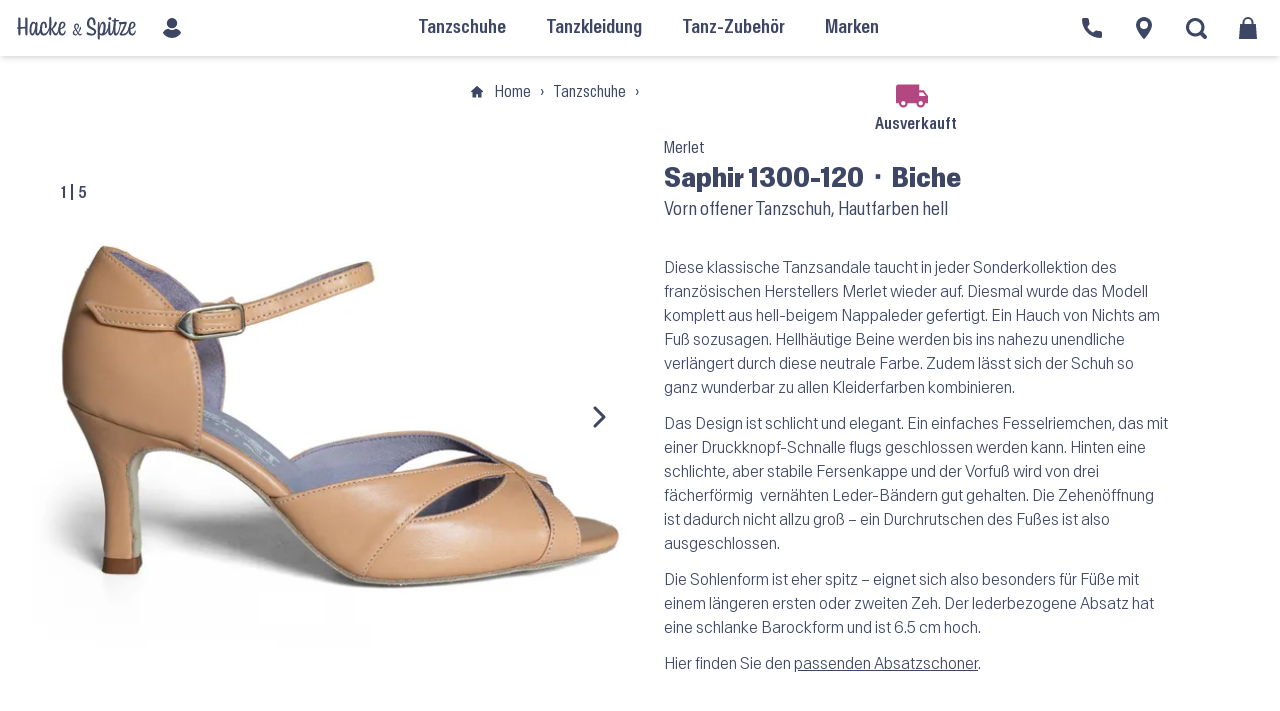

--- FILE ---
content_type: text/html; charset=utf-8
request_url: https://hackeundspitze.de/p/merlet-saphir-1300-120-biche/
body_size: 96523
content:
<!doctype html>
<html lang="de">
  <head>
  <meta charset="utf-8">
  <meta http-equiv="x-ua-compatible" content="ie=edge">
  <meta name="viewport" content="width=device-width, initial-scale=1, shrink-to-fit=no">

  <link rel="preload" href="https://hackeundspitze.de/app/themes/hackespitze/public/build/assets/Antarctica-VF-Small-CWqSpe9C.woff2" as="font" type="font/woff2" crossorigin>

  <!-- Auto-generated favicons -->
<link rel="icon" type="image/x-icon" href="/app/themes/hackespitze/public/build/favicons/favicon.ico">
<link rel="icon" type="image/png" sizes="16x16" href="/app/themes/hackespitze/public/build/favicons/favicon-16x16.png">
<link rel="icon" type="image/png" sizes="32x32" href="/app/themes/hackespitze/public/build/favicons/favicon-32x32.png">
<link rel="icon" type="image/png" sizes="48x48" href="/app/themes/hackespitze/public/build/favicons/favicon-48x48.png">
<link rel="manifest" href="/app/themes/hackespitze/public/build/favicons/manifest.webmanifest">
<meta name="mobile-web-app-capable" content="yes">
<meta name="theme-color" content="#fff">
<meta name="application-name" content="hackeundspitze">
<link rel="apple-touch-icon" sizes="57x57" href="/app/themes/hackespitze/public/build/favicons/apple-touch-icon-57x57.png">
<link rel="apple-touch-icon" sizes="60x60" href="/app/themes/hackespitze/public/build/favicons/apple-touch-icon-60x60.png">
<link rel="apple-touch-icon" sizes="72x72" href="/app/themes/hackespitze/public/build/favicons/apple-touch-icon-72x72.png">
<link rel="apple-touch-icon" sizes="76x76" href="/app/themes/hackespitze/public/build/favicons/apple-touch-icon-76x76.png">
<link rel="apple-touch-icon" sizes="114x114" href="/app/themes/hackespitze/public/build/favicons/apple-touch-icon-114x114.png">
<link rel="apple-touch-icon" sizes="120x120" href="/app/themes/hackespitze/public/build/favicons/apple-touch-icon-120x120.png">
<link rel="apple-touch-icon" sizes="144x144" href="/app/themes/hackespitze/public/build/favicons/apple-touch-icon-144x144.png">
<link rel="apple-touch-icon" sizes="152x152" href="/app/themes/hackespitze/public/build/favicons/apple-touch-icon-152x152.png">
<link rel="apple-touch-icon" sizes="167x167" href="/app/themes/hackespitze/public/build/favicons/apple-touch-icon-167x167.png">
<link rel="apple-touch-icon" sizes="180x180" href="/app/themes/hackespitze/public/build/favicons/apple-touch-icon-180x180.png">
<link rel="apple-touch-icon" sizes="1024x1024" href="/app/themes/hackespitze/public/build/favicons/apple-touch-icon-1024x1024.png">
<meta name="apple-mobile-web-app-capable" content="yes">
<meta name="apple-mobile-web-app-status-bar-style" content="black-translucent">
<meta name="apple-mobile-web-app-title" content="Hacke &amp; Spitze">
<link rel="apple-touch-startup-image" media="(device-width: 320px) and (device-height: 568px) and (-webkit-device-pixel-ratio: 2) and (orientation: portrait)" href="/app/themes/hackespitze/public/build/favicons/apple-touch-startup-image-640x1136.png">
<link rel="apple-touch-startup-image" media="(device-width: 320px) and (device-height: 568px) and (-webkit-device-pixel-ratio: 2) and (orientation: landscape)" href="/app/themes/hackespitze/public/build/favicons/apple-touch-startup-image-1136x640.png">
<link rel="apple-touch-startup-image" media="(device-width: 375px) and (device-height: 667px) and (-webkit-device-pixel-ratio: 2) and (orientation: portrait)" href="/app/themes/hackespitze/public/build/favicons/apple-touch-startup-image-750x1334.png">
<link rel="apple-touch-startup-image" media="(device-width: 375px) and (device-height: 667px) and (-webkit-device-pixel-ratio: 2) and (orientation: landscape)" href="/app/themes/hackespitze/public/build/favicons/apple-touch-startup-image-1334x750.png">
<link rel="apple-touch-startup-image" media="(device-width: 375px) and (device-height: 812px) and (-webkit-device-pixel-ratio: 3) and (orientation: portrait)" href="/app/themes/hackespitze/public/build/favicons/apple-touch-startup-image-1125x2436.png">
<link rel="apple-touch-startup-image" media="(device-width: 375px) and (device-height: 812px) and (-webkit-device-pixel-ratio: 3) and (orientation: landscape)" href="/app/themes/hackespitze/public/build/favicons/apple-touch-startup-image-2436x1125.png">
<link rel="apple-touch-startup-image" media="(device-width: 390px) and (device-height: 844px) and (-webkit-device-pixel-ratio: 3) and (orientation: portrait)" href="/app/themes/hackespitze/public/build/favicons/apple-touch-startup-image-1170x2532.png">
<link rel="apple-touch-startup-image" media="(device-width: 390px) and (device-height: 844px) and (-webkit-device-pixel-ratio: 3) and (orientation: landscape)" href="/app/themes/hackespitze/public/build/favicons/apple-touch-startup-image-2532x1170.png">
<link rel="apple-touch-startup-image" media="(device-width: 393px) and (device-height: 852px) and (-webkit-device-pixel-ratio: 3) and (orientation: portrait)" href="/app/themes/hackespitze/public/build/favicons/apple-touch-startup-image-1179x2556.png">
<link rel="apple-touch-startup-image" media="(device-width: 393px) and (device-height: 852px) and (-webkit-device-pixel-ratio: 3) and (orientation: landscape)" href="/app/themes/hackespitze/public/build/favicons/apple-touch-startup-image-2556x1179.png">
<link rel="apple-touch-startup-image" media="(device-width: 414px) and (device-height: 896px) and (-webkit-device-pixel-ratio: 2) and (orientation: portrait)" href="/app/themes/hackespitze/public/build/favicons/apple-touch-startup-image-828x1792.png">
<link rel="apple-touch-startup-image" media="(device-width: 414px) and (device-height: 896px) and (-webkit-device-pixel-ratio: 2) and (orientation: landscape)" href="/app/themes/hackespitze/public/build/favicons/apple-touch-startup-image-1792x828.png">
<link rel="apple-touch-startup-image" media="(device-width: 414px) and (device-height: 896px) and (-webkit-device-pixel-ratio: 3) and (orientation: portrait)" href="/app/themes/hackespitze/public/build/favicons/apple-touch-startup-image-1242x2688.png">
<link rel="apple-touch-startup-image" media="(device-width: 414px) and (device-height: 896px) and (-webkit-device-pixel-ratio: 3) and (orientation: landscape)" href="/app/themes/hackespitze/public/build/favicons/apple-touch-startup-image-2688x1242.png">
<link rel="apple-touch-startup-image" media="(device-width: 414px) and (device-height: 736px) and (-webkit-device-pixel-ratio: 3) and (orientation: portrait)" href="/app/themes/hackespitze/public/build/favicons/apple-touch-startup-image-1242x2208.png">
<link rel="apple-touch-startup-image" media="(device-width: 414px) and (device-height: 736px) and (-webkit-device-pixel-ratio: 3) and (orientation: landscape)" href="/app/themes/hackespitze/public/build/favicons/apple-touch-startup-image-2208x1242.png">
<link rel="apple-touch-startup-image" media="(device-width: 428px) and (device-height: 926px) and (-webkit-device-pixel-ratio: 3) and (orientation: portrait)" href="/app/themes/hackespitze/public/build/favicons/apple-touch-startup-image-1284x2778.png">
<link rel="apple-touch-startup-image" media="(device-width: 428px) and (device-height: 926px) and (-webkit-device-pixel-ratio: 3) and (orientation: landscape)" href="/app/themes/hackespitze/public/build/favicons/apple-touch-startup-image-2778x1284.png">
<link rel="apple-touch-startup-image" media="(device-width: 430px) and (device-height: 932px) and (-webkit-device-pixel-ratio: 3) and (orientation: portrait)" href="/app/themes/hackespitze/public/build/favicons/apple-touch-startup-image-1290x2796.png">
<link rel="apple-touch-startup-image" media="(device-width: 430px) and (device-height: 932px) and (-webkit-device-pixel-ratio: 3) and (orientation: landscape)" href="/app/themes/hackespitze/public/build/favicons/apple-touch-startup-image-2796x1290.png">
<link rel="apple-touch-startup-image" media="(device-width: 744px) and (device-height: 1133px) and (-webkit-device-pixel-ratio: 2) and (orientation: portrait)" href="/app/themes/hackespitze/public/build/favicons/apple-touch-startup-image-1488x2266.png">
<link rel="apple-touch-startup-image" media="(device-width: 744px) and (device-height: 1133px) and (-webkit-device-pixel-ratio: 2) and (orientation: landscape)" href="/app/themes/hackespitze/public/build/favicons/apple-touch-startup-image-2266x1488.png">
<link rel="apple-touch-startup-image" media="(device-width: 768px) and (device-height: 1024px) and (-webkit-device-pixel-ratio: 2) and (orientation: portrait)" href="/app/themes/hackespitze/public/build/favicons/apple-touch-startup-image-1536x2048.png">
<link rel="apple-touch-startup-image" media="(device-width: 768px) and (device-height: 1024px) and (-webkit-device-pixel-ratio: 2) and (orientation: landscape)" href="/app/themes/hackespitze/public/build/favicons/apple-touch-startup-image-2048x1536.png">
<link rel="apple-touch-startup-image" media="(device-width: 810px) and (device-height: 1080px) and (-webkit-device-pixel-ratio: 2) and (orientation: portrait)" href="/app/themes/hackespitze/public/build/favicons/apple-touch-startup-image-1620x2160.png">
<link rel="apple-touch-startup-image" media="(device-width: 810px) and (device-height: 1080px) and (-webkit-device-pixel-ratio: 2) and (orientation: landscape)" href="/app/themes/hackespitze/public/build/favicons/apple-touch-startup-image-2160x1620.png">
<link rel="apple-touch-startup-image" media="(device-width: 820px) and (device-height: 1080px) and (-webkit-device-pixel-ratio: 2) and (orientation: portrait)" href="/app/themes/hackespitze/public/build/favicons/apple-touch-startup-image-1640x2160.png">
<link rel="apple-touch-startup-image" media="(device-width: 820px) and (device-height: 1080px) and (-webkit-device-pixel-ratio: 2) and (orientation: landscape)" href="/app/themes/hackespitze/public/build/favicons/apple-touch-startup-image-2160x1640.png">
<link rel="apple-touch-startup-image" media="(device-width: 834px) and (device-height: 1194px) and (-webkit-device-pixel-ratio: 2) and (orientation: portrait)" href="/app/themes/hackespitze/public/build/favicons/apple-touch-startup-image-1668x2388.png">
<link rel="apple-touch-startup-image" media="(device-width: 834px) and (device-height: 1194px) and (-webkit-device-pixel-ratio: 2) and (orientation: landscape)" href="/app/themes/hackespitze/public/build/favicons/apple-touch-startup-image-2388x1668.png">
<link rel="apple-touch-startup-image" media="(device-width: 834px) and (device-height: 1112px) and (-webkit-device-pixel-ratio: 2) and (orientation: portrait)" href="/app/themes/hackespitze/public/build/favicons/apple-touch-startup-image-1668x2224.png">
<link rel="apple-touch-startup-image" media="(device-width: 834px) and (device-height: 1112px) and (-webkit-device-pixel-ratio: 2) and (orientation: landscape)" href="/app/themes/hackespitze/public/build/favicons/apple-touch-startup-image-2224x1668.png">
<link rel="apple-touch-startup-image" media="(device-width: 1024px) and (device-height: 1366px) and (-webkit-device-pixel-ratio: 2) and (orientation: portrait)" href="/app/themes/hackespitze/public/build/favicons/apple-touch-startup-image-2048x2732.png">
<link rel="apple-touch-startup-image" media="(device-width: 1024px) and (device-height: 1366px) and (-webkit-device-pixel-ratio: 2) and (orientation: landscape)" href="/app/themes/hackespitze/public/build/favicons/apple-touch-startup-image-2732x2048.png">
<meta name="msapplication-TileColor" content="#f1f5ff">
<meta name="msapplication-TileImage" content="/app/themes/hackespitze/public/build/favicons/mstile-144x144.png">
<meta name="msapplication-config" content="/app/themes/hackespitze/public/build/favicons/browserconfig.xml">
<link rel="yandex-tableau-widget" href="/app/themes/hackespitze/public/build/favicons/yandex-browser-manifest.json">
<link rel="mask-icon" href="/build/favicons/safari-pinned-tab.svg" color="#3d4664">

  <meta name="msapplication-TileColor" content="#f1f5ff">
  <meta name="theme-color" content="#ffffff">
  <meta name='robots' content='index, follow, max-image-preview:large, max-snippet:-1, max-video-preview:-1' />
	<style></style>
	
	<!-- This site is optimized with the Yoast SEO plugin v25.9 - https://yoast.com/wordpress/plugins/seo/ -->
	<title>Merlet Saphir 1300-120 ⬝ Biche &#8226; Vorn offener Tanzschuh, Hautfarben hell &#8226; Hacke &amp; Spitze</title>
<link data-rocket-prefetch href="https://img.hackeundspitze.de" rel="dns-prefetch">
<link data-rocket-prefetch href="https://code.etracker.com" rel="dns-prefetch">
<link crossorigin data-rocket-preload as="font" href="https://hackeundspitze.de/app/plugins/woocommerce/assets/fonts/WooCommerce.woff" rel="preload">
<link crossorigin data-rocket-preload as="font" href="https://hackeundspitze.de/app/themes/hackespitze/public/build/assets/Antarctica-VF-Small-CWqSpe9C.woff2" rel="preload">
<style id="wpr-usedcss">img:is([sizes=auto i],[sizes^="auto," i]){contain-intrinsic-size:3000px 1500px}:root{--wp--preset--aspect-ratio--square:1;--wp--preset--aspect-ratio--4-3:4/3;--wp--preset--aspect-ratio--3-4:3/4;--wp--preset--aspect-ratio--3-2:3/2;--wp--preset--aspect-ratio--2-3:2/3;--wp--preset--aspect-ratio--16-9:16/9;--wp--preset--aspect-ratio--9-16:9/16;--wp--preset--color--black:#000000;--wp--preset--color--cyan-bluish-gray:#abb8c3;--wp--preset--color--white:#ffffff;--wp--preset--color--pale-pink:#f78da7;--wp--preset--color--vivid-red:#cf2e2e;--wp--preset--color--luminous-vivid-orange:#ff6900;--wp--preset--color--luminous-vivid-amber:#fcb900;--wp--preset--color--light-green-cyan:#7bdcb5;--wp--preset--color--vivid-green-cyan:#00d084;--wp--preset--color--pale-cyan-blue:#8ed1fc;--wp--preset--color--vivid-cyan-blue:#0693e3;--wp--preset--color--vivid-purple:#9b51e0;--wp--preset--gradient--vivid-cyan-blue-to-vivid-purple:linear-gradient(135deg,rgba(6, 147, 227, 1) 0%,rgb(155, 81, 224) 100%);--wp--preset--gradient--light-green-cyan-to-vivid-green-cyan:linear-gradient(135deg,rgb(122, 220, 180) 0%,rgb(0, 208, 130) 100%);--wp--preset--gradient--luminous-vivid-amber-to-luminous-vivid-orange:linear-gradient(135deg,rgba(252, 185, 0, 1) 0%,rgba(255, 105, 0, 1) 100%);--wp--preset--gradient--luminous-vivid-orange-to-vivid-red:linear-gradient(135deg,rgba(255, 105, 0, 1) 0%,rgb(207, 46, 46) 100%);--wp--preset--gradient--very-light-gray-to-cyan-bluish-gray:linear-gradient(135deg,rgb(238, 238, 238) 0%,rgb(169, 184, 195) 100%);--wp--preset--gradient--cool-to-warm-spectrum:linear-gradient(135deg,rgb(74, 234, 220) 0%,rgb(151, 120, 209) 20%,rgb(207, 42, 186) 40%,rgb(238, 44, 130) 60%,rgb(251, 105, 98) 80%,rgb(254, 248, 76) 100%);--wp--preset--gradient--blush-light-purple:linear-gradient(135deg,rgb(255, 206, 236) 0%,rgb(152, 150, 240) 100%);--wp--preset--gradient--blush-bordeaux:linear-gradient(135deg,rgb(254, 205, 165) 0%,rgb(254, 45, 45) 50%,rgb(107, 0, 62) 100%);--wp--preset--gradient--luminous-dusk:linear-gradient(135deg,rgb(255, 203, 112) 0%,rgb(199, 81, 192) 50%,rgb(65, 88, 208) 100%);--wp--preset--gradient--pale-ocean:linear-gradient(135deg,rgb(255, 245, 203) 0%,rgb(182, 227, 212) 50%,rgb(51, 167, 181) 100%);--wp--preset--gradient--electric-grass:linear-gradient(135deg,rgb(202, 248, 128) 0%,rgb(113, 206, 126) 100%);--wp--preset--gradient--midnight:linear-gradient(135deg,rgb(2, 3, 129) 0%,rgb(40, 116, 252) 100%);--wp--preset--font-size--small:13px;--wp--preset--font-size--medium:20px;--wp--preset--font-size--large:36px;--wp--preset--font-size--x-large:42px;--wp--preset--spacing--20:0.44rem;--wp--preset--spacing--30:0.67rem;--wp--preset--spacing--40:1rem;--wp--preset--spacing--50:1.5rem;--wp--preset--spacing--60:2.25rem;--wp--preset--spacing--70:3.38rem;--wp--preset--spacing--80:5.06rem;--wp--preset--shadow--natural:6px 6px 9px rgba(0, 0, 0, .2);--wp--preset--shadow--deep:12px 12px 50px rgba(0, 0, 0, .4);--wp--preset--shadow--sharp:6px 6px 0px rgba(0, 0, 0, .2);--wp--preset--shadow--outlined:6px 6px 0px -3px rgba(255, 255, 255, 1),6px 6px rgba(0, 0, 0, 1);--wp--preset--shadow--crisp:6px 6px 0px rgba(0, 0, 0, 1)}:where(.is-layout-flex){gap:.5em}:where(.is-layout-grid){gap:.5em}:where(.wp-block-post-template.is-layout-flex){gap:1.25em}:where(.wp-block-post-template.is-layout-grid){gap:1.25em}:where(.wp-block-columns.is-layout-flex){gap:2em}:where(.wp-block-columns.is-layout-grid){gap:2em}:root :where(.wp-block-pullquote){font-size:1.5em;line-height:1.6}.woocommerce .woocommerce-info .button,.woocommerce-page .woocommerce-info .button{float:right}.woocommerce img,.woocommerce-page img{height:auto;max-width:100%}.woocommerce #content div.product div.images,.woocommerce div.product div.images,.woocommerce-page #content div.product div.images,.woocommerce-page div.product div.images{float:left;width:48%}.woocommerce #content div.product div.thumbnails::after,.woocommerce #content div.product div.thumbnails::before,.woocommerce div.product div.thumbnails::after,.woocommerce div.product div.thumbnails::before,.woocommerce-page #content div.product div.thumbnails::after,.woocommerce-page #content div.product div.thumbnails::before,.woocommerce-page div.product div.thumbnails::after,.woocommerce-page div.product div.thumbnails::before{content:" ";display:table}.woocommerce #content div.product div.thumbnails::after,.woocommerce div.product div.thumbnails::after,.woocommerce-page #content div.product div.thumbnails::after,.woocommerce-page div.product div.thumbnails::after{clear:both}.woocommerce #content div.product div.thumbnails a,.woocommerce div.product div.thumbnails a,.woocommerce-page #content div.product div.thumbnails a,.woocommerce-page div.product div.thumbnails a{float:left;width:30.75%;margin-right:3.8%;margin-bottom:1em}.woocommerce #content div.product div.thumbnails a.last,.woocommerce div.product div.thumbnails a.last,.woocommerce-page #content div.product div.thumbnails a.last,.woocommerce-page div.product div.thumbnails a.last{margin-right:0}.woocommerce #content div.product div.thumbnails a.first,.woocommerce div.product div.thumbnails a.first,.woocommerce-page #content div.product div.thumbnails a.first,.woocommerce-page div.product div.thumbnails a.first{clear:both}.woocommerce div.product div.thumbnails.columns-1 a{width:100%;margin-right:0;float:none}.woocommerce div.product div.thumbnails.columns-2 a{width:48%}.woocommerce div.product div.thumbnails.columns-4 a{width:22.05%}.woocommerce div.product div.thumbnails.columns-5 a{width:16.9%}.woocommerce #content div.product div.summary,.woocommerce div.product div.summary,.woocommerce-page #content div.product div.summary,.woocommerce-page div.product div.summary{float:right;width:48%;clear:none}.woocommerce #content div.product .woocommerce-tabs,.woocommerce div.product .woocommerce-tabs,.woocommerce-page #content div.product .woocommerce-tabs,.woocommerce-page div.product .woocommerce-tabs{clear:both}.woocommerce div.product .woocommerce-tabs ul.tabs::after,.woocommerce div.product .woocommerce-tabs ul.tabs::before{content:" ";display:table}.woocommerce div.product .woocommerce-tabs ul.tabs::after{clear:both}.woocommerce div.product .woocommerce-tabs ul.tabs li{display:inline-block}.woocommerce div.product #reviews .comment::after,.woocommerce div.product #reviews .comment::before{content:" ";display:table}.woocommerce div.product #reviews .comment::after{clear:both}.woocommerce div.product #reviews .comment img{float:right;height:auto}.woocommerce ul.products,.woocommerce-page ul.products{clear:both}.woocommerce ul.products::after,.woocommerce ul.products::before,.woocommerce-page ul.products::after,.woocommerce-page ul.products::before{content:" ";display:table}.woocommerce ul.products::after,.woocommerce-page ul.products::after{clear:both}.woocommerce ul.products li.product,.woocommerce-page ul.products li.product{float:left;margin:0 3.8% 2.992em 0;padding:0;position:relative;width:22.05%;margin-left:0}.woocommerce ul.products li.first,.woocommerce-page ul.products li.first{clear:both}.woocommerce ul.products li.last,.woocommerce-page ul.products li.last{margin-right:0}.woocommerce .woocommerce-ordering,.woocommerce-page .woocommerce-ordering{float:right}.woocommerce #content table.cart img,.woocommerce table.cart img,.woocommerce-page #content table.cart img,.woocommerce-page table.cart img{height:auto}.woocommerce .cart-collaterals .related,.woocommerce-page .cart-collaterals .related{width:30.75%;float:left}.woocommerce form .password-input,.woocommerce-page form .password-input{display:flex;flex-direction:column;justify-content:center;position:relative}.woocommerce form .password-input input[type=password],.woocommerce-page form .password-input input[type=password]{padding-right:2.5rem}.woocommerce form .password-input input::-ms-reveal,.woocommerce-page form .password-input input::-ms-reveal{display:none}.woocommerce form .show-password-input,.woocommerce-page form .show-password-input{position:absolute;right:.7em;top:.7em;cursor:pointer}.woocommerce form .show-password-input::after,.woocommerce-page form .show-password-input::after{font-family:WooCommerce;speak:never;font-weight:400;font-variant:normal;text-transform:none;line-height:1;-webkit-font-smoothing:antialiased;margin-left:.618em;content:"\e010";text-decoration:none}.woocommerce form .show-password-input.display-password::after,.woocommerce-page form .show-password-input.display-password::after{color:#585858}:root{--woocommerce:#a46497;--wc-green:#7ad03a;--wc-red:#a00;--wc-orange:#ffba00;--wc-blue:#2ea2cc;--wc-primary:#a46497;--wc-primary-text:white;--wc-secondary:#ebe9eb;--wc-secondary-text:#515151;--wc-highlight:#77a464;--wc-highligh-text:white;--wc-content-bg:#fff;--wc-subtext:#767676}@font-face{font-display:swap;font-family:WooCommerce;src:url(https://hackeundspitze.de/app/plugins/woocommerce/assets/fonts/WooCommerce.eot);src:url(https://hackeundspitze.de/app/plugins/woocommerce/assets/fonts/WooCommerce.eot?#iefix) format("embedded-opentype"),url(https://hackeundspitze.de/app/plugins/woocommerce/assets/fonts/WooCommerce.woff) format("woff"),url(https://hackeundspitze.de/app/plugins/woocommerce/assets/fonts/WooCommerce.ttf) format("truetype"),url(https://hackeundspitze.de/app/plugins/woocommerce/assets/fonts/WooCommerce.svg#WooCommerce) format("svg");font-weight:400;font-style:normal}.woocommerce-store-notice{position:absolute;top:0;left:0;right:0;margin:0;width:100%;font-size:1em;padding:1em 0;text-align:center;background-color:#a46497;color:#fff;z-index:99998;box-shadow:0 1px 1em rgba(0,0,0,.2);display:none}.woocommerce-store-notice a{color:#fff;text-decoration:underline}.screen-reader-text{clip:rect(1px,1px,1px,1px);height:1px;overflow:hidden;position:absolute!important;width:1px;word-wrap:normal!important}.clear{clear:both}.woocommerce .blockUI.blockOverlay{position:relative}.woocommerce .blockUI.blockOverlay::before{height:1em;width:1em;display:block;position:absolute;top:50%;left:50%;margin-left:-.5em;margin-top:-.5em;content:"";animation:1s ease-in-out infinite spin;background:url(https://hackeundspitze.de/app/plugins/woocommerce/assets/images/icons/loader.svg) center center;background-size:cover;line-height:1;text-align:center;font-size:2em;color:rgba(0,0,0,.75)}.woocommerce .loader::before{height:1em;width:1em;display:block;position:absolute;top:50%;left:50%;margin-left:-.5em;margin-top:-.5em;content:"";animation:1s ease-in-out infinite spin;background:url(https://hackeundspitze.de/app/plugins/woocommerce/assets/images/icons/loader.svg) center center;background-size:cover;line-height:1;text-align:center;font-size:2em;color:rgba(0,0,0,.75)}.woocommerce a.remove{display:block;font-size:1.5em;height:1em;width:1em;text-align:center;line-height:1;border-radius:100%;color:red!important;text-decoration:none;font-weight:700;border:0}.woocommerce a.remove:hover{color:#fff!important;background:red}.woocommerce .quantity .qty{width:3.631em;text-align:center}.woocommerce div.product{margin-bottom:0;position:relative}.woocommerce div.product .product_title{clear:none;margin-top:0;padding:0}.woocommerce div.product p.price,.woocommerce div.product span.price{color:#77a464;font-size:1.25em}.woocommerce div.product p.price ins,.woocommerce div.product span.price ins{background:inherit;font-weight:700;display:inline-block}.woocommerce div.product p.price del,.woocommerce div.product span.price del{opacity:.5;display:inline-block}.woocommerce div.product p.stock{font-size:.92em}.woocommerce div.product .stock{color:#77a464}.woocommerce div.product .out-of-stock{color:red}.woocommerce div.product .woocommerce-product-rating{margin-bottom:1.618em}.woocommerce div.product div.images{margin-bottom:2em}.woocommerce div.product div.images img{display:block;width:100%;height:auto;box-shadow:none}.woocommerce div.product div.images div.thumbnails{padding-top:1em}.woocommerce div.product div.images.woocommerce-product-gallery{position:relative}.woocommerce div.product div.images .woocommerce-product-gallery__wrapper{transition:all cubic-bezier(.795,-.035,0,1) .5s;margin:0;padding:0}.woocommerce div.product div.images .woocommerce-product-gallery__wrapper .zoomImg{background-color:#fff;opacity:0}.woocommerce div.product div.images .woocommerce-product-gallery__image--placeholder{border:1px solid #f2f2f2}.woocommerce div.product div.images .woocommerce-product-gallery__image:nth-child(n+2){width:25%;display:inline-block}.woocommerce div.product div.images .woocommerce-product-gallery__trigger{position:absolute;top:.5em;right:.5em;font-size:2em;z-index:9;width:36px;height:36px;background:#fff;text-indent:-9999px;border-radius:100%;box-sizing:content-box}.woocommerce div.product div.images .woocommerce-product-gallery__trigger::before{content:"";display:block;width:10px;height:10px;border:2px solid #000;border-radius:100%;position:absolute;top:9px;left:9px;box-sizing:content-box}.woocommerce div.product div.images .woocommerce-product-gallery__trigger::after{content:"";display:block;width:2px;height:8px;background:#000;border-radius:6px;position:absolute;top:19px;left:22px;transform:rotate(-45deg);box-sizing:content-box}.woocommerce div.product div.images .flex-control-thumbs{overflow:hidden;zoom:1;margin:0;padding:0}.woocommerce div.product div.images .flex-control-thumbs li{width:25%;float:left;margin:0;list-style:none}.woocommerce div.product div.images .flex-control-thumbs li img{cursor:pointer;opacity:.5;margin:0}.woocommerce div.product div.images .flex-control-thumbs li img.flex-active,.woocommerce div.product div.images .flex-control-thumbs li img:hover{opacity:1}.woocommerce div.product .woocommerce-product-gallery--columns-3 .flex-control-thumbs li:nth-child(3n+1){clear:left}.woocommerce div.product .woocommerce-product-gallery--columns-4 .flex-control-thumbs li:nth-child(4n+1){clear:left}.woocommerce div.product .woocommerce-product-gallery--columns-5 .flex-control-thumbs li:nth-child(5n+1){clear:left}.woocommerce div.product div.summary{margin-bottom:2em}.woocommerce div.product div.social{text-align:right;margin:0 0 1em}.woocommerce div.product div.social span{margin:0 0 0 2px}.woocommerce div.product div.social span span{margin:0}.woocommerce div.product div.social span .stButton .chicklets{padding-left:16px;width:0}.woocommerce div.product div.social iframe{float:left;margin-top:3px}.woocommerce div.product .woocommerce-tabs ul.tabs{list-style:none;padding:0 0 0 1em;margin:0 0 1.618em;overflow:hidden;position:relative}.woocommerce div.product .woocommerce-tabs ul.tabs li{border:1px solid #d3ced2;background-color:#ebe9eb;color:#515151;display:inline-block;position:relative;z-index:0;border-radius:4px 4px 0 0;margin:0 -5px;padding:0 1em}.woocommerce div.product .woocommerce-tabs ul.tabs li a{display:inline-block;padding:.5em 0;font-weight:700;color:#515151;text-decoration:none}.woocommerce div.product .woocommerce-tabs ul.tabs li a:hover{text-decoration:none;color:#6b6b6b}.woocommerce div.product .woocommerce-tabs ul.tabs li.active{background:#fff;color:#515151;z-index:2;border-bottom-color:#fff}.woocommerce div.product .woocommerce-tabs ul.tabs li.active a{color:inherit;text-shadow:inherit}.woocommerce div.product .woocommerce-tabs ul.tabs li.active::before{box-shadow:2px 2px 0 #fff}.woocommerce div.product .woocommerce-tabs ul.tabs li.active::after{box-shadow:-2px 2px 0 #fff}.woocommerce div.product .woocommerce-tabs ul.tabs li::after,.woocommerce div.product .woocommerce-tabs ul.tabs li::before{border:1px solid #d3ced2;position:absolute;bottom:-1px;width:5px;height:5px;content:" ";box-sizing:border-box}.woocommerce div.product .woocommerce-tabs ul.tabs li::before{left:-5px;border-bottom-right-radius:4px;border-width:0 1px 1px 0;box-shadow:2px 2px 0 #ebe9eb}.woocommerce div.product .woocommerce-tabs ul.tabs li::after{right:-5px;border-bottom-left-radius:4px;border-width:0 0 1px 1px;box-shadow:-2px 2px 0 #ebe9eb}.woocommerce div.product .woocommerce-tabs ul.tabs::before{position:absolute;content:" ";width:100%;bottom:0;left:0;border-bottom:1px solid #d3ced2;z-index:1}.woocommerce div.product .woocommerce-tabs .panel{margin:0 0 2em;padding:0}.woocommerce div.product p.cart{margin-bottom:2em}.woocommerce div.product p.cart::after,.woocommerce div.product p.cart::before{content:" ";display:table}.woocommerce div.product p.cart::after{clear:both}.woocommerce div.product form.cart{margin-bottom:2em}.woocommerce div.product form.cart::after,.woocommerce div.product form.cart::before{content:" ";display:table}.woocommerce div.product form.cart::after{clear:both}.woocommerce div.product form.cart div.quantity{float:left;margin:0 4px 0 0}.woocommerce div.product form.cart table{border-width:0 0 1px}.woocommerce div.product form.cart table td{padding-left:0}.woocommerce div.product form.cart table div.quantity{float:none;margin:0}.woocommerce div.product form.cart table small.stock{display:block;float:none}.woocommerce div.product form.cart .variations{margin-bottom:1em;border:0;width:100%}.woocommerce div.product form.cart .variations td,.woocommerce div.product form.cart .variations th{border:0;line-height:2em;vertical-align:top}.woocommerce div.product form.cart .variations label{font-weight:700;text-align:left}.woocommerce div.product form.cart .variations select{max-width:100%;min-width:75%;display:inline-block;margin-right:1em}.woocommerce div.product form.cart .variations td.label{padding-right:1em}.woocommerce div.product form.cart .woocommerce-variation-description p{margin-bottom:1em}.woocommerce div.product form.cart .reset_variations{visibility:hidden;font-size:.83em}.woocommerce div.product form.cart .wc-no-matching-variations{display:none}.woocommerce div.product form.cart .button{vertical-align:middle;float:left}.woocommerce div.product form.cart .group_table td.woocommerce-grouped-product-list-item__label{padding-right:1em;padding-left:1em}.woocommerce div.product form.cart .group_table td{vertical-align:top;padding-bottom:.5em;border:0}.woocommerce div.product form.cart .group_table td:first-child{width:4em;text-align:center}.woocommerce div.product form.cart .group_table .wc-grouped-product-add-to-cart-checkbox{display:inline-block;width:auto;margin:0 auto;transform:scale(1.5,1.5)}.woocommerce .products ul,.woocommerce ul.products{margin:0 0 1em;padding:0;list-style:none;clear:both}.woocommerce .products ul::after,.woocommerce .products ul::before,.woocommerce ul.products::after,.woocommerce ul.products::before{content:" ";display:table}.woocommerce .products ul::after,.woocommerce ul.products::after{clear:both}.woocommerce .products ul li,.woocommerce ul.products li{list-style:none}.woocommerce ul.products li.product a{text-decoration:none}.woocommerce ul.products li.product a img{width:100%;height:auto;display:block;margin:0 0 1em;box-shadow:none}.woocommerce ul.products li.product strong{display:block}.woocommerce ul.products li.product .button{display:inline-block;margin-top:1em}.woocommerce ul.products li.product .price{color:#77a464;display:block;font-weight:400;margin-bottom:.5em;font-size:.857em}.woocommerce ul.products li.product .price .from{font-size:.67em;margin:-2px 0 0;text-transform:uppercase;color:rgba(132,132,132,.5)}.woocommerce .woocommerce-ordering{margin:0 0 1em}.woocommerce .woocommerce-ordering select{vertical-align:top}.woocommerce .cart .button,.woocommerce .cart input.button{float:none}.woocommerce a.added_to_cart{padding-top:.5em;display:inline-block}.woocommerce #reviews #respond{margin:0;border:0;padding:0}.woocommerce p.stars a{position:relative;height:1em;width:1em;text-indent:-999em;display:inline-block;text-decoration:none}.woocommerce p.stars a::before{display:block;position:absolute;top:0;left:0;width:1em;height:1em;line-height:1;font-family:WooCommerce;content:"\e021";text-indent:0}.woocommerce p.stars a:hover~a::before{content:"\e021"}.woocommerce p.stars:hover a::before{content:"\e020"}.woocommerce p.stars.selected a.active::before{content:"\e020"}.woocommerce p.stars.selected a.active~a::before{content:"\e021"}.woocommerce p.stars.selected a:not(.active)::before{content:"\e020"}.woocommerce:where(body:not(.woocommerce-block-theme-has-button-styles)) #respond input#submit,.woocommerce:where(body:not(.woocommerce-block-theme-has-button-styles)) a.button,.woocommerce:where(body:not(.woocommerce-block-theme-has-button-styles)) button.button,.woocommerce:where(body:not(.woocommerce-block-theme-has-button-styles)) input.button,:where(body:not(.woocommerce-block-theme-has-button-styles)) .woocommerce #respond input#submit,:where(body:not(.woocommerce-block-theme-has-button-styles)) .woocommerce a.button,:where(body:not(.woocommerce-block-theme-has-button-styles)) .woocommerce button.button,:where(body:not(.woocommerce-block-theme-has-button-styles)) .woocommerce input.button{font-size:100%;margin:0;line-height:1;cursor:pointer;position:relative;text-decoration:none;overflow:visible;padding:.618em 1em;font-weight:700;border-radius:3px;left:auto;color:#515151;background-color:#ebe9eb;border:0;display:inline-block;background-image:none;box-shadow:none;text-shadow:none}.woocommerce:where(body:not(.woocommerce-block-theme-has-button-styles)) #respond input#submit.loading,.woocommerce:where(body:not(.woocommerce-block-theme-has-button-styles)) a.button.loading,.woocommerce:where(body:not(.woocommerce-block-theme-has-button-styles)) button.button.loading,.woocommerce:where(body:not(.woocommerce-block-theme-has-button-styles)) input.button.loading,:where(body:not(.woocommerce-block-theme-has-button-styles)) .woocommerce #respond input#submit.loading,:where(body:not(.woocommerce-block-theme-has-button-styles)) .woocommerce a.button.loading,:where(body:not(.woocommerce-block-theme-has-button-styles)) .woocommerce button.button.loading,:where(body:not(.woocommerce-block-theme-has-button-styles)) .woocommerce input.button.loading{opacity:.25;padding-right:2.618em}.woocommerce:where(body:not(.woocommerce-block-theme-has-button-styles)) #respond input#submit.loading::after,.woocommerce:where(body:not(.woocommerce-block-theme-has-button-styles)) a.button.loading::after,.woocommerce:where(body:not(.woocommerce-block-theme-has-button-styles)) button.button.loading::after,.woocommerce:where(body:not(.woocommerce-block-theme-has-button-styles)) input.button.loading::after,:where(body:not(.woocommerce-block-theme-has-button-styles)) .woocommerce #respond input#submit.loading::after,:where(body:not(.woocommerce-block-theme-has-button-styles)) .woocommerce a.button.loading::after,:where(body:not(.woocommerce-block-theme-has-button-styles)) .woocommerce button.button.loading::after,:where(body:not(.woocommerce-block-theme-has-button-styles)) .woocommerce input.button.loading::after{font-family:WooCommerce;content:"\e01c";vertical-align:top;font-weight:400;position:absolute;top:.618em;right:1em;animation:2s linear infinite spin}.woocommerce:where(body:not(.woocommerce-block-theme-has-button-styles)) #respond input#submit.added::after,.woocommerce:where(body:not(.woocommerce-block-theme-has-button-styles)) a.button.added::after,.woocommerce:where(body:not(.woocommerce-block-theme-has-button-styles)) button.button.added::after,.woocommerce:where(body:not(.woocommerce-block-theme-has-button-styles)) input.button.added::after,:where(body:not(.woocommerce-block-theme-has-button-styles)) .woocommerce #respond input#submit.added::after,:where(body:not(.woocommerce-block-theme-has-button-styles)) .woocommerce a.button.added::after,:where(body:not(.woocommerce-block-theme-has-button-styles)) .woocommerce button.button.added::after,:where(body:not(.woocommerce-block-theme-has-button-styles)) .woocommerce input.button.added::after{font-family:WooCommerce;content:"\e017";margin-left:.53em;vertical-align:bottom}.woocommerce:where(body:not(.woocommerce-block-theme-has-button-styles)) #respond input#submit:hover,.woocommerce:where(body:not(.woocommerce-block-theme-has-button-styles)) a.button:hover,.woocommerce:where(body:not(.woocommerce-block-theme-has-button-styles)) button.button:hover,.woocommerce:where(body:not(.woocommerce-block-theme-has-button-styles)) input.button:hover,:where(body:not(.woocommerce-block-theme-has-button-styles)) .woocommerce #respond input#submit:hover,:where(body:not(.woocommerce-block-theme-has-button-styles)) .woocommerce a.button:hover,:where(body:not(.woocommerce-block-theme-has-button-styles)) .woocommerce button.button:hover,:where(body:not(.woocommerce-block-theme-has-button-styles)) .woocommerce input.button:hover{background-color:#dfdcde;text-decoration:none;background-image:none;color:#515151}.woocommerce:where(body:not(.woocommerce-block-theme-has-button-styles)) #respond input#submit.alt,.woocommerce:where(body:not(.woocommerce-block-theme-has-button-styles)) a.button.alt,.woocommerce:where(body:not(.woocommerce-block-theme-has-button-styles)) button.button.alt,.woocommerce:where(body:not(.woocommerce-block-theme-has-button-styles)) input.button.alt,:where(body:not(.woocommerce-block-theme-has-button-styles)) .woocommerce #respond input#submit.alt,:where(body:not(.woocommerce-block-theme-has-button-styles)) .woocommerce a.button.alt,:where(body:not(.woocommerce-block-theme-has-button-styles)) .woocommerce button.button.alt,:where(body:not(.woocommerce-block-theme-has-button-styles)) .woocommerce input.button.alt{background-color:#a46497;color:#fff;-webkit-font-smoothing:antialiased}.woocommerce:where(body:not(.woocommerce-block-theme-has-button-styles)) #respond input#submit.alt:hover,.woocommerce:where(body:not(.woocommerce-block-theme-has-button-styles)) a.button.alt:hover,.woocommerce:where(body:not(.woocommerce-block-theme-has-button-styles)) button.button.alt:hover,.woocommerce:where(body:not(.woocommerce-block-theme-has-button-styles)) input.button.alt:hover,:where(body:not(.woocommerce-block-theme-has-button-styles)) .woocommerce #respond input#submit.alt:hover,:where(body:not(.woocommerce-block-theme-has-button-styles)) .woocommerce a.button.alt:hover,:where(body:not(.woocommerce-block-theme-has-button-styles)) .woocommerce button.button.alt:hover,:where(body:not(.woocommerce-block-theme-has-button-styles)) .woocommerce input.button.alt:hover{background-color:#96588a;color:#fff}.woocommerce:where(body:not(.woocommerce-block-theme-has-button-styles)) #respond input#submit.alt.disabled,.woocommerce:where(body:not(.woocommerce-block-theme-has-button-styles)) #respond input#submit.alt.disabled:hover,.woocommerce:where(body:not(.woocommerce-block-theme-has-button-styles)) #respond input#submit.alt:disabled,.woocommerce:where(body:not(.woocommerce-block-theme-has-button-styles)) #respond input#submit.alt:disabled:hover,.woocommerce:where(body:not(.woocommerce-block-theme-has-button-styles)) #respond input#submit.alt:disabled[disabled],.woocommerce:where(body:not(.woocommerce-block-theme-has-button-styles)) #respond input#submit.alt:disabled[disabled]:hover,.woocommerce:where(body:not(.woocommerce-block-theme-has-button-styles)) a.button.alt.disabled,.woocommerce:where(body:not(.woocommerce-block-theme-has-button-styles)) a.button.alt.disabled:hover,.woocommerce:where(body:not(.woocommerce-block-theme-has-button-styles)) a.button.alt:disabled,.woocommerce:where(body:not(.woocommerce-block-theme-has-button-styles)) a.button.alt:disabled:hover,.woocommerce:where(body:not(.woocommerce-block-theme-has-button-styles)) a.button.alt:disabled[disabled],.woocommerce:where(body:not(.woocommerce-block-theme-has-button-styles)) a.button.alt:disabled[disabled]:hover,.woocommerce:where(body:not(.woocommerce-block-theme-has-button-styles)) button.button.alt.disabled,.woocommerce:where(body:not(.woocommerce-block-theme-has-button-styles)) button.button.alt.disabled:hover,.woocommerce:where(body:not(.woocommerce-block-theme-has-button-styles)) button.button.alt:disabled,.woocommerce:where(body:not(.woocommerce-block-theme-has-button-styles)) button.button.alt:disabled:hover,.woocommerce:where(body:not(.woocommerce-block-theme-has-button-styles)) button.button.alt:disabled[disabled],.woocommerce:where(body:not(.woocommerce-block-theme-has-button-styles)) button.button.alt:disabled[disabled]:hover,.woocommerce:where(body:not(.woocommerce-block-theme-has-button-styles)) input.button.alt.disabled,.woocommerce:where(body:not(.woocommerce-block-theme-has-button-styles)) input.button.alt.disabled:hover,.woocommerce:where(body:not(.woocommerce-block-theme-has-button-styles)) input.button.alt:disabled,.woocommerce:where(body:not(.woocommerce-block-theme-has-button-styles)) input.button.alt:disabled:hover,.woocommerce:where(body:not(.woocommerce-block-theme-has-button-styles)) input.button.alt:disabled[disabled],.woocommerce:where(body:not(.woocommerce-block-theme-has-button-styles)) input.button.alt:disabled[disabled]:hover,:where(body:not(.woocommerce-block-theme-has-button-styles)) .woocommerce #respond input#submit.alt.disabled,:where(body:not(.woocommerce-block-theme-has-button-styles)) .woocommerce #respond input#submit.alt.disabled:hover,:where(body:not(.woocommerce-block-theme-has-button-styles)) .woocommerce #respond input#submit.alt:disabled,:where(body:not(.woocommerce-block-theme-has-button-styles)) .woocommerce #respond input#submit.alt:disabled:hover,:where(body:not(.woocommerce-block-theme-has-button-styles)) .woocommerce #respond input#submit.alt:disabled[disabled],:where(body:not(.woocommerce-block-theme-has-button-styles)) .woocommerce #respond input#submit.alt:disabled[disabled]:hover,:where(body:not(.woocommerce-block-theme-has-button-styles)) .woocommerce a.button.alt.disabled,:where(body:not(.woocommerce-block-theme-has-button-styles)) .woocommerce a.button.alt.disabled:hover,:where(body:not(.woocommerce-block-theme-has-button-styles)) .woocommerce a.button.alt:disabled,:where(body:not(.woocommerce-block-theme-has-button-styles)) .woocommerce a.button.alt:disabled:hover,:where(body:not(.woocommerce-block-theme-has-button-styles)) .woocommerce a.button.alt:disabled[disabled],:where(body:not(.woocommerce-block-theme-has-button-styles)) .woocommerce a.button.alt:disabled[disabled]:hover,:where(body:not(.woocommerce-block-theme-has-button-styles)) .woocommerce button.button.alt.disabled,:where(body:not(.woocommerce-block-theme-has-button-styles)) .woocommerce button.button.alt.disabled:hover,:where(body:not(.woocommerce-block-theme-has-button-styles)) .woocommerce button.button.alt:disabled,:where(body:not(.woocommerce-block-theme-has-button-styles)) .woocommerce button.button.alt:disabled:hover,:where(body:not(.woocommerce-block-theme-has-button-styles)) .woocommerce button.button.alt:disabled[disabled],:where(body:not(.woocommerce-block-theme-has-button-styles)) .woocommerce button.button.alt:disabled[disabled]:hover,:where(body:not(.woocommerce-block-theme-has-button-styles)) .woocommerce input.button.alt.disabled,:where(body:not(.woocommerce-block-theme-has-button-styles)) .woocommerce input.button.alt.disabled:hover,:where(body:not(.woocommerce-block-theme-has-button-styles)) .woocommerce input.button.alt:disabled,:where(body:not(.woocommerce-block-theme-has-button-styles)) .woocommerce input.button.alt:disabled:hover,:where(body:not(.woocommerce-block-theme-has-button-styles)) .woocommerce input.button.alt:disabled[disabled],:where(body:not(.woocommerce-block-theme-has-button-styles)) .woocommerce input.button.alt:disabled[disabled]:hover{background-color:#a46497;color:#fff}.woocommerce:where(body:not(.woocommerce-block-theme-has-button-styles)) #respond input#submit.disabled,.woocommerce:where(body:not(.woocommerce-block-theme-has-button-styles)) #respond input#submit:disabled,.woocommerce:where(body:not(.woocommerce-block-theme-has-button-styles)) #respond input#submit:disabled[disabled],.woocommerce:where(body:not(.woocommerce-block-theme-has-button-styles)) a.button.disabled,.woocommerce:where(body:not(.woocommerce-block-theme-has-button-styles)) a.button:disabled,.woocommerce:where(body:not(.woocommerce-block-theme-has-button-styles)) a.button:disabled[disabled],.woocommerce:where(body:not(.woocommerce-block-theme-has-button-styles)) button.button.disabled,.woocommerce:where(body:not(.woocommerce-block-theme-has-button-styles)) button.button:disabled,.woocommerce:where(body:not(.woocommerce-block-theme-has-button-styles)) button.button:disabled[disabled],.woocommerce:where(body:not(.woocommerce-block-theme-has-button-styles)) input.button.disabled,.woocommerce:where(body:not(.woocommerce-block-theme-has-button-styles)) input.button:disabled,.woocommerce:where(body:not(.woocommerce-block-theme-has-button-styles)) input.button:disabled[disabled],:where(body:not(.woocommerce-block-theme-has-button-styles)) .woocommerce #respond input#submit.disabled,:where(body:not(.woocommerce-block-theme-has-button-styles)) .woocommerce #respond input#submit:disabled,:where(body:not(.woocommerce-block-theme-has-button-styles)) .woocommerce #respond input#submit:disabled[disabled],:where(body:not(.woocommerce-block-theme-has-button-styles)) .woocommerce a.button.disabled,:where(body:not(.woocommerce-block-theme-has-button-styles)) .woocommerce a.button:disabled,:where(body:not(.woocommerce-block-theme-has-button-styles)) .woocommerce a.button:disabled[disabled],:where(body:not(.woocommerce-block-theme-has-button-styles)) .woocommerce button.button.disabled,:where(body:not(.woocommerce-block-theme-has-button-styles)) .woocommerce button.button:disabled,:where(body:not(.woocommerce-block-theme-has-button-styles)) .woocommerce button.button:disabled[disabled],:where(body:not(.woocommerce-block-theme-has-button-styles)) .woocommerce input.button.disabled,:where(body:not(.woocommerce-block-theme-has-button-styles)) .woocommerce input.button:disabled,:where(body:not(.woocommerce-block-theme-has-button-styles)) .woocommerce input.button:disabled[disabled]{color:inherit;cursor:not-allowed;opacity:.5;padding:.618em 1em}.woocommerce:where(body:not(.woocommerce-block-theme-has-button-styles)) #respond input#submit.disabled:hover,.woocommerce:where(body:not(.woocommerce-block-theme-has-button-styles)) #respond input#submit:disabled:hover,.woocommerce:where(body:not(.woocommerce-block-theme-has-button-styles)) #respond input#submit:disabled[disabled]:hover,.woocommerce:where(body:not(.woocommerce-block-theme-has-button-styles)) a.button.disabled:hover,.woocommerce:where(body:not(.woocommerce-block-theme-has-button-styles)) a.button:disabled:hover,.woocommerce:where(body:not(.woocommerce-block-theme-has-button-styles)) a.button:disabled[disabled]:hover,.woocommerce:where(body:not(.woocommerce-block-theme-has-button-styles)) button.button.disabled:hover,.woocommerce:where(body:not(.woocommerce-block-theme-has-button-styles)) button.button:disabled:hover,.woocommerce:where(body:not(.woocommerce-block-theme-has-button-styles)) button.button:disabled[disabled]:hover,.woocommerce:where(body:not(.woocommerce-block-theme-has-button-styles)) input.button.disabled:hover,.woocommerce:where(body:not(.woocommerce-block-theme-has-button-styles)) input.button:disabled:hover,.woocommerce:where(body:not(.woocommerce-block-theme-has-button-styles)) input.button:disabled[disabled]:hover,:where(body:not(.woocommerce-block-theme-has-button-styles)) .woocommerce #respond input#submit.disabled:hover,:where(body:not(.woocommerce-block-theme-has-button-styles)) .woocommerce #respond input#submit:disabled:hover,:where(body:not(.woocommerce-block-theme-has-button-styles)) .woocommerce #respond input#submit:disabled[disabled]:hover,:where(body:not(.woocommerce-block-theme-has-button-styles)) .woocommerce a.button.disabled:hover,:where(body:not(.woocommerce-block-theme-has-button-styles)) .woocommerce a.button:disabled:hover,:where(body:not(.woocommerce-block-theme-has-button-styles)) .woocommerce a.button:disabled[disabled]:hover,:where(body:not(.woocommerce-block-theme-has-button-styles)) .woocommerce button.button.disabled:hover,:where(body:not(.woocommerce-block-theme-has-button-styles)) .woocommerce button.button:disabled:hover,:where(body:not(.woocommerce-block-theme-has-button-styles)) .woocommerce button.button:disabled[disabled]:hover,:where(body:not(.woocommerce-block-theme-has-button-styles)) .woocommerce input.button.disabled:hover,:where(body:not(.woocommerce-block-theme-has-button-styles)) .woocommerce input.button:disabled:hover,:where(body:not(.woocommerce-block-theme-has-button-styles)) .woocommerce input.button:disabled[disabled]:hover{color:inherit;background-color:#ebe9eb}.woocommerce-info{padding:1em 2em 1em 3.5em;margin:0 0 2em;position:relative;background-color:#f7f6f7;color:#515151;border-top:3px solid #a46497;list-style:none;width:auto;word-wrap:break-word}.woocommerce-info::after,.woocommerce-info::before{content:" ";display:table}.woocommerce-info::after{clear:both}.woocommerce-info::before{font-family:WooCommerce;content:"\e028";display:inline-block;position:absolute;top:1em;left:1.5em}.woocommerce-info .button{float:right}.woocommerce-info li{list-style:none!important;padding-left:0!important;margin-left:0!important}.woocommerce-info{border-top-color:#1e85be}.woocommerce-info::before{color:#1e85be}form.searchwp-form .swp-flex--row{align-items:center;display:flex;flex-direction:row;flex-grow:1;flex-wrap:nowrap;justify-content:flex-start}form.searchwp-form .swp-flex--wrap{flex-wrap:wrap}form.searchwp-form .swp-flex--gap-sm{gap:.25em}form.searchwp-form .swp-flex--gap-md{gap:.5em}form.searchwp-form .swp-items-stretch{align-items:stretch}form.searchwp-form .swp-margin-l-auto{margin-left:auto}form.searchwp-form input.swp-input,form.searchwp-form select.swp-select{color:rgba(14,33,33,.8)}form.searchwp-form select.swp-select{appearance:none;background-image:url("data:image/svg+xml;charset=utf-8,%3Csvg xmlns='http://www.w3.org/2000/svg' width='17' height='11' fill='none'%3E%3Cpath fill='%230E2121' fill-opacity='.8' d='M14.292.814 8.096 6.958 1.903.814 0 2.706l8.097 8.049 8.097-8.05z'/%3E%3C/svg%3E");background-position:right 12px top 50%;background-repeat:no-repeat;background-size:12px auto;min-height:2em;min-width:fit-content;padding:0 33px 0 .7em}form.searchwp-form input.swp-input--search{background-image:url("data:image/svg+xml;charset=utf-8,%3Csvg xmlns='http://www.w3.org/2000/svg' width='15' height='15' fill='none'%3E%3Cpath fill='%23CFCFCF' d='M6.068 12.136c1.31 0 2.533-.426 3.527-1.136l3.74 3.74c.174.173.402.26.64.26.512 0 .883-.395.883-.9a.87.87 0 0 0-.253-.63L10.89 9.744a6.04 6.04 0 0 0 1.247-3.677C12.136 2.73 9.406 0 6.068 0 2.722 0 0 2.73 0 6.068s2.722 6.068 6.068 6.068m0-1.31c-2.612 0-4.758-2.154-4.758-4.758S3.456 1.31 6.068 1.31c2.604 0 4.758 2.154 4.758 4.758s-2.154 4.758-4.758 4.758'/%3E%3C/svg%3E");background-position:right 12px top 50%;background-repeat:no-repeat;background-size:15px auto;padding-left:.7em;padding-right:38px}form.searchwp-form .searchwp-form-input-container{display:flex;flex-direction:row;flex-grow:1;flex-wrap:nowrap;justify-content:flex-start}form.searchwp-form .searchwp-form-input-container .swp-input{margin:0;width:100%}form.searchwp-form .searchwp-form-input-container .swp-select{border-right:0}form.searchwp-form .searchwp-form-input-container .swp-select+.swp-input{flex-grow:1}form.searchwp-form .searchwp-form-advanced-filters-toggle{text-align:right}form.searchwp-form .searchwp-form-advanced-filters select{flex:1}form.searchwp-form .swp-toggle{cursor:pointer;margin-bottom:0}form.searchwp-form .swp-toggle-switch{background-color:rgba(14,33,33,.14);border-radius:20px;height:22px;position:relative;transition:background-color .25s;width:40px}form.searchwp-form .swp-toggle-switch:not(.swp-toggle-switch--mini):hover{background-color:rgba(14,33,33,.2)}form.searchwp-form .swp-toggle-switch--mini{height:15px;width:25px}form.searchwp-form .swp-toggle-switch:after,form.searchwp-form .swp-toggle-switch:before{content:""}form.searchwp-form .swp-toggle-switch:before{background:#fff;border-radius:50%;display:block;height:18px;left:2px;position:absolute;top:2px;-webkit-transition:left .25s;-o-transition:left .25s;transition:left .25s;width:18px}form.searchwp-form .swp-toggle-switch--mini:before{height:11px;left:2px;top:2px;width:11px}form.searchwp-form .swp-toggle-checkbox:checked+.swp-toggle-switch,form.searchwp-form .swp-toggle-switch--checked{background:currentcolor}form.searchwp-form .swp-toggle-checkbox:checked+.swp-toggle-switch:before{left:20px}form.searchwp-form .swp-toggle-checkbox:checked+.swp-toggle-switch--mini:before,form.searchwp-form .swp-toggle-switch--checked.swp-toggle-switch--mini:before{left:12px}form.searchwp-form input.swp-toggle-checkbox{-webkit-appearance:none;-moz-appearance:none;appearance:none;border:none;height:0;overflow:hidden;position:absolute;width:0}form.searchwp-form input.swp-toggle-checkbox:focus{border:none;box-shadow:none;outline:0}form.searchwp-form .swp-toggle .swp-label{display:block;margin-top:21px}form.searchwp-form input.swp-toggle-checkbox:active+.swp-toggle-switch,form.searchwp-form input.swp-toggle-checkbox:focus+.swp-toggle-switch{border:none;-webkit-box-shadow:0 0 1px 1px rgba(14,33,33,.14);box-shadow:0 0 1px 1px rgba(14,33,33,.14)}#js-modal-page .wp-block-button__link{color:#f1f5ff!important;background-color:rgba(61,70,100,.5)!important}#js-modal-page .wp-block-button__link:hover{color:#fff!important;background-color:#3d4664!important;border-color:#3d4664!important}.mtp-44404 .wp-block-group__inner-container ul{font-variation-settings:"wdth" 80!important}.content-wrapper li{padding-bottom:12px!important;font-variation-settings:"wdth" 80,"wght" 250!important}#mailpoet_form_4 .mailpoet-heading{line-height:32px!important;font-variation-settings:"wdth" 80!important}.hs_mailpoet_column2 .mailpoet_form_paragraph{font-variation-settings:"wdth" 80!important}.hs_mailpoet_column3 .mailpoet_form_paragraph{font-size:13px!important;font-variation-settings:"wdth" 80!important}#product-8742 .delivery__label{margin-top:-15px!important}.entry-title{font-size:28px!important;margin-bottom:0!important}.mtp-45545 .wp-block-group__inner-container{background-color:#f1f5ff!important;padding:15px!important}#footer-map .gm-observing-cb{width:100%!important}@media (max-width:979.98px){.mtp-44404 .wp-block-group__inner-container h3{font-variation-settings:"wdth" 80!important}}@media (max-width:767.98px){.hs_mailpoet_column2 .mailpoet_form_paragraph{font-size:15px!important}#mailpoet_form_4 .mailpoet-heading{line-height:28px!important}}@media (max-width:639.98px){.hs_mailpoet_column2 .mailpoet_form_paragraph{font-size:1px!important;margin-bottom:20px!important}.hs_mailpoet_column3 .mailpoet_form_paragraph{font-size:13px!important;font-variation-settings:"wdth" 80!important}}@media (max-width:479.98px){.mtp-44404 .wp-block-group__inner-container h3{margin-top:0!important}.hs_mailpoet_column2 .mailpoet_form_paragraph{margin-bottom:50px!important}}html{margin-top:unset!important}body{margin-top:-28px;padding-bottom:28px}.qib-container input[type=number]:not(#qib_id):not(#qib_id){-moz-appearance:textfield}.qib-container input[type=number]:not(#qib_id):not(#qib_id)::-webkit-inner-spin-button,.qib-container input[type=number]:not(#qib_id):not(#qib_id)::-webkit-outer-spin-button{-webkit-appearance:none;display:none;margin:0}form.cart .qib-container+div:not(#qib_id):not(#qib_id),form.cart button[type=submit]:not(#qib_id):not(#qib_id){display:inline-block;margin:0;padding-top:0;padding-bottom:0;float:none;vertical-align:top;text-align:center}form.cart button[type=submit]:not(#qib_id):not(#qib_id):not(_){line-height:1}form.cart button[type=submit]:not(#qib_id):not(#qib_id):not(_):not(_){height:35px;text-align:center}form.cart .qib-container+button[type=submit]:not(#qib_id):not(#qib_id),form.cart .qib-container+div:not(#qib_id):not(#qib_id):not(_){margin-left:1em}form.cart button[type=submit]:focus:not(#qib_id):not(#qib_id){outline-width:2px;outline-offset:-2px;outline-style:solid}.qib-container div.quantity:not(#qib_id):not(#qib_id){float:left;line-height:1;display:inline-block;margin:0;padding:0;border:none;border-radius:0;width:auto;min-height:initial;min-width:initial;max-height:initial;max-width:initial}.qib-button:not(#qib_id):not(#qib_id){line-height:1;display:inline-block;margin:0;padding:0;box-sizing:border-box;height:35px;width:30px;color:#000;background:#e2e2e2;border-color:#cac9c9;float:left;min-height:initial;min-width:initial;max-height:initial;max-width:initial;vertical-align:middle;font-size:16px;letter-spacing:0;border-style:solid;border-width:1px;transition:none;border-radius:0}.qib-button:focus:not(#qib_id):not(#qib_id){border:2px solid #b3b3aa;outline:0}.qib-button:hover:not(#qib_id):not(#qib_id){background:#d6d5d5}.qib-container .quantity input.qty:not(#qib_id):not(#qib_id){line-height:1;background:0 0;text-align:center;vertical-align:middle;margin:0;padding:0;box-sizing:border-box;height:35px;width:45px;min-height:initial;min-width:initial;max-height:initial;max-width:initial;box-shadow:none;font-size:15px;border-style:solid;border-color:#cac9c9;border-width:1px 0;border-radius:0}.qib-container .quantity input.qty:focus:not(#qib_id):not(#qib_id){border-color:#cac9c9;outline:0;border-width:2px 1px;border-style:solid}.qib-container:not(#qib_id):not(#qib_id){display:inline-block}.quantity .plus:not(#qib_id):not(#qib_id),.quantity>a:not(#qib_id):not(#qib_id){display:none}*,:after,:before{--tw-border-spacing-x:0;--tw-border-spacing-y:0;--tw-translate-x:0;--tw-translate-y:0;--tw-rotate:0;--tw-skew-x:0;--tw-skew-y:0;--tw-scale-x:1;--tw-scale-y:1;--tw-pan-x: ;--tw-pan-y: ;--tw-pinch-zoom: ;--tw-scroll-snap-strictness:proximity;--tw-gradient-from-position: ;--tw-gradient-via-position: ;--tw-gradient-to-position: ;--tw-ordinal: ;--tw-slashed-zero: ;--tw-numeric-figure: ;--tw-numeric-spacing: ;--tw-numeric-fraction: ;--tw-ring-inset: ;--tw-ring-offset-width:0px;--tw-ring-offset-color:#fff;--tw-ring-color:rgba(59, 130, 246, .5);--tw-ring-offset-shadow:0 0 #0000;--tw-ring-shadow:0 0 #0000;--tw-shadow:0 0 #0000;--tw-shadow-colored:0 0 #0000;--tw-blur: ;--tw-brightness: ;--tw-contrast: ;--tw-grayscale: ;--tw-hue-rotate: ;--tw-invert: ;--tw-saturate: ;--tw-sepia: ;--tw-drop-shadow: ;--tw-backdrop-blur: ;--tw-backdrop-brightness: ;--tw-backdrop-contrast: ;--tw-backdrop-grayscale: ;--tw-backdrop-hue-rotate: ;--tw-backdrop-invert: ;--tw-backdrop-opacity: ;--tw-backdrop-saturate: ;--tw-backdrop-sepia: ;--tw-contain-size: ;--tw-contain-layout: ;--tw-contain-paint: ;--tw-contain-style: }::backdrop{--tw-border-spacing-x:0;--tw-border-spacing-y:0;--tw-translate-x:0;--tw-translate-y:0;--tw-rotate:0;--tw-skew-x:0;--tw-skew-y:0;--tw-scale-x:1;--tw-scale-y:1;--tw-pan-x: ;--tw-pan-y: ;--tw-pinch-zoom: ;--tw-scroll-snap-strictness:proximity;--tw-gradient-from-position: ;--tw-gradient-via-position: ;--tw-gradient-to-position: ;--tw-ordinal: ;--tw-slashed-zero: ;--tw-numeric-figure: ;--tw-numeric-spacing: ;--tw-numeric-fraction: ;--tw-ring-inset: ;--tw-ring-offset-width:0px;--tw-ring-offset-color:#fff;--tw-ring-color:rgba(59, 130, 246, .5);--tw-ring-offset-shadow:0 0 #0000;--tw-ring-shadow:0 0 #0000;--tw-shadow:0 0 #0000;--tw-shadow-colored:0 0 #0000;--tw-blur: ;--tw-brightness: ;--tw-contrast: ;--tw-grayscale: ;--tw-hue-rotate: ;--tw-invert: ;--tw-saturate: ;--tw-sepia: ;--tw-drop-shadow: ;--tw-backdrop-blur: ;--tw-backdrop-brightness: ;--tw-backdrop-contrast: ;--tw-backdrop-grayscale: ;--tw-backdrop-hue-rotate: ;--tw-backdrop-invert: ;--tw-backdrop-opacity: ;--tw-backdrop-saturate: ;--tw-backdrop-sepia: ;--tw-contain-size: ;--tw-contain-layout: ;--tw-contain-paint: ;--tw-contain-style: }*,:after,:before{border:0 solid #e5e7eb;box-sizing:border-box}:after,:before{--tw-content:""}html{line-height:1.5;-webkit-text-size-adjust:100%;font-family:ui-sans-serif,system-ui,sans-serif,'Apple Color Emoji','Segoe UI Emoji','Segoe UI Symbol','Noto Color Emoji';font-feature-settings:normal;font-variation-settings:normal;-moz-tab-size:4;-o-tab-size:4;tab-size:4;-webkit-tap-highlight-color:transparent}body{line-height:inherit;margin:0}h1{font-size:inherit;font-weight:inherit}a{color:inherit;text-decoration:inherit}strong{font-weight:bolder}code{font-family:ui-monospace,SFMono-Regular,Menlo,Monaco,Consolas,'Liberation Mono','Courier New',monospace;font-feature-settings:normal;font-size:1em;font-variation-settings:normal}sup{font-size:75%;line-height:0;position:relative;vertical-align:baseline}sup{top:-.5em}table{border-collapse:collapse;border-color:inherit;text-indent:0}button,input,optgroup,select,textarea{color:inherit;font-family:inherit;font-feature-settings:inherit;font-size:100%;font-variation-settings:inherit;font-weight:inherit;letter-spacing:inherit;line-height:inherit;margin:0;padding:0}button,select{text-transform:none}button,input:where([type=button]),input:where([type=reset]),input:where([type=submit]){-webkit-appearance:button;background-color:transparent;background-image:none}progress{vertical-align:baseline}::-webkit-inner-spin-button,::-webkit-outer-spin-button{height:auto}[type=search]{-webkit-appearance:textfield;outline-offset:-2px}::-webkit-search-decoration{-webkit-appearance:none}::-webkit-file-upload-button{-webkit-appearance:button;font:inherit}figure,h1,p{margin:0}fieldset{margin:0}fieldset,legend{padding:0}ul{list-style:none;margin:0;padding:0}dialog{padding:0}textarea{resize:vertical}input::-moz-placeholder,textarea::-moz-placeholder{color:#9ca3af;opacity:1}input::placeholder,textarea::placeholder{color:#9ca3af;opacity:1}[role=button],button{cursor:pointer}audio,iframe,img,object,svg,video{display:block;vertical-align:middle}img,video{height:auto;max-width:100%}[hidden]:where(:not([hidden=until-found])){display:none}body{color:var(--color-primaryBlack)}a{text-decoration:underline}a:hover{text-decoration:none}p{line-height:1.5;margin-bottom:.75rem}h1{color:var(--color-primaryBlack);font-weight:700}h1{font-size:30px}ul{padding-left:1rem}ul{list-style-type:disc}html{-webkit-tap-highlight-color:transparent}body{background-color:var(--color-white);font-family:Antarctica,sans-serif;font-stretch:var(--font-condensed-wdth);font-weight:var(--font-default-wght)}.h2,.h3,h1{font-variation-settings:"wdth" 50;font-weight:700;margin-top:3rem}sup{font-size:65%}h1 sup{color:var(--color-primary)}h1 sup{font-weight:500}h1 sup{display:block;line-height:1;margin-bottom:.2em!important;top:0}h1 sup{display:block;font-size:65%;margin-bottom:.75rem}.h2 sup,.h3 sup{font-size:1rem!important}.h2{font-size:21.5px}.h3{font-size:20px}strong{font-weight:600}.hus-base64{cursor:pointer}.no-js-banner{position:fixed;z-index:1002}main{padding-top:2.5rem}.wrap.container{margin-bottom:3rem}.container-fluid{margin-left:auto;margin-right:auto}@media (max-width:375px){.page .container,.post .container{max-width:none!important}}.content{margin-left:auto;margin-right:auto}@media (min-width:830px){main{padding-top:2.5rem}.wrap.container{margin-bottom:8rem}.content{max-width:830px}}.page:not(.warenkorb,.kasse) .content{max-width:1440px;padding-left:0;padding-right:0}.container{margin-left:auto;margin-right:auto;padding-left:1rem;padding-right:1rem;width:100%}@media (min-width:375px){.container{max-width:375px}}@media (min-width:640px){.content{padding-left:1rem;padding-right:1rem}.container{max-width:640px}}@media (min-width:830px){.container{max-width:830px}}@media (min-width:1024px){.container{max-width:1024px}.img-full-width-wrapper img{display:block!important}}@media (min-width:1280px){.container{max-width:1280px}}@media (min-width:1536px){.container{max-width:1536px}}.entry-title{margin-top:12rem}.img-full-width-wrapper{left:50%;margin-bottom:3rem;margin-left:-50vw;margin-right:-50vw;margin-top:3rem;position:relative;right:50%;width:100vw}.img-full-width-wrapper img{margin:auto!important;width:75%!important}.img-full-width-wrapper figure{width:auto!important}@media (min-width:1024px){.img-full-width-wrapper figure{width:75%!important}}.img-full-width-wrapper figure img{width:100%!important}.sr-only{height:1px;margin:-1px;overflow:hidden;padding:0;position:absolute;width:1px;clip:rect(0,0,0,0);border-width:0;white-space:nowrap}.visible{visibility:visible}.static{position:static}.fixed{position:fixed}.absolute{position:absolute}.relative{position:relative}.order-1{order:1}.order-2{order:2}.order-3{order:3}.block{display:block}.inline{display:inline}.flex{display:flex}.table{display:table}.grid{display:grid}.hidden{display:none}.h-8{height:2rem}.h-full{height:100%}.w-8{width:2rem}.w-full{width:100%}.transform{transform:translate(var(--tw-translate-x),var(--tw-translate-y)) rotate(var(--tw-rotate)) skew(var(--tw-skew-x)) skewY(var(--tw-skew-y)) scaleX(var(--tw-scale-x)) scaleY(var(--tw-scale-y))}.resize{resize:both}.grid-cols-1{grid-template-columns:repeat(1,minmax(0,1fr))}.items-start{align-items:flex-start}.justify-center{justify-content:center}.border{border-width:1px}.blur{--tw-blur:blur(8px)}.blur{filter:var(--tw-blur) var(--tw-brightness) var(--tw-contrast) var(--tw-grayscale) var(--tw-hue-rotate) var(--tw-invert) var(--tw-saturate) var(--tw-sepia) var(--tw-drop-shadow)}body:not(.open){overflow-x:hidden}body.open{overflow:hidden}:root{--swiper-theme-color:#007aff}.swiper{display:block;list-style:none;margin-left:auto;margin-right:auto;overflow:hidden;padding:0;position:relative;z-index:1}.swiper-wrapper{box-sizing:content-box;display:flex;height:100%;position:relative;transition-property:transform;transition-timing-function:var(--swiper-wrapper-transition-timing-function,initial);width:100%;z-index:1}.swiper-wrapper{transform:translateZ(0)}.swiper-slide{display:block;flex-shrink:0;height:100%;position:relative;transition-property:transform;width:100%}.swiper-lazy-preloader{border:4px solid var(--swiper-preloader-color,var(--swiper-theme-color));border-radius:50%;border-top:4px solid transparent;box-sizing:border-box;height:42px;left:50%;margin-left:-21px;margin-top:-21px;position:absolute;top:50%;transform-origin:50%;width:42px;z-index:10}.swiper:not(.swiper-watch-progress) .swiper-lazy-preloader{animation:1s linear infinite swiper-preloader-spin}@keyframes swiper-preloader-spin{0%{transform:rotate(0)}to{transform:rotate(1turn)}}.swiper .swiper-notification{left:0;opacity:0;pointer-events:none;position:absolute;top:0;z-index:-1000}.f-carousel{--f-carousel-theme-color:#706f6c;--f-carousel-spacing:0px;--f-carousel-slide-width:100%;--f-carousel-slide-height:auto;--f-carousel-slide-padding:0;--f-button-width:42px;--f-button-height:42px;--f-button-color:var(--f-carousel-theme-color,currentColor);--f-button-hover-color:var(--f-carousel-theme-color,currentColor);--f-button-bg:transparent;--f-button-hover-bg:var(--f-button-bg);--f-button-active-bg:var(--f-button-bg);--f-button-svg-width:24px;--f-button-svg-height:24px;--f-button-next-pos:10px;--f-button-prev-pos:10px;--f-spinner-color-1:rgba(0, 0, 0, .1);--f-spinner-color-2:rgba(17, 24, 28, .8);--f-spinner-stroke:2.75;box-sizing:border-box;position:relative}.f-carousel *,.f-carousel :after,.f-carousel :before{box-sizing:inherit}.f-carousel.is-ltr{direction:ltr}.f-carousel.is-rtl{direction:rtl}.f-carousel__viewport{backface-visibility:hidden;height:100%;overflow:hidden;transform:translateZ(0);width:100%}.f-carousel__viewport.is-draggable{cursor:move;cursor:grab}.f-carousel__viewport.is-dragging{cursor:move;cursor:grabbing}.f-carousel__track{display:flex;height:100%;margin:0 auto;padding:0;-webkit-tap-highlight-color:transparent}.f-carousel__slide{flex:0 0 auto;height:var(--f-carousel-slide-height);margin:0 var(--f-carousel-spacing) 0 0;max-width:100%;outline:0;padding:var(--f-carousel-slide-padding);position:relative;transform-origin:center center;width:var(--f-carousel-slide-width)}.f-carousel__slide img.is-preloading{visibility:hidden}.f-carousel__slide>.f-spinner{left:50%;position:absolute;top:50%;transform:translate(-50%,-50%)}.f-carousel.is-vertical{--f-carousel-slide-height:100%}.f-carousel.is-vertical .f-carousel__track{flex-wrap:wrap}.f-carousel.is-vertical .f-carousel__slide{margin:0 0 var(--f-carousel-spacing) 0}:root{--f-carousel-dots-width:24px;--f-carousel-dots-height:30px;--f-carousel-dot-width:8px;--f-carousel-dot-height:8px;--f-carousel-dot-radius:50%;--f-carousel-dot-color:var(--f-carousel-theme-color,currentColor);--f-carousel-dot-opacity:.2;--f-carousel-dot-hover-opacity:.4}.f-carousel.has-dots{margin-bottom:var(--f-carousel-dots-height)}.f-carousel__dots{bottom:calc(var(--f-carousel-dots-height)*-1);flex-wrap:wrap;left:0;list-style:none!important;margin:0 auto!important;position:absolute;right:0;-webkit-user-select:none;-moz-user-select:none;user-select:none}.f-carousel__dots,.f-carousel__dots li{align-items:center;display:flex;justify-content:center;padding:0}.f-carousel__dots li{border:0;margin:0;opacity:var(--f-carousel-dot-opacity);transition:opacity .15s ease-in-out}.f-carousel__dots li+li{margin:0}.f-carousel__dots li:hover{opacity:var(--f-carousel-dot-hover-opacity)}.f-carousel__dots li.is-current{opacity:1}.f-carousel__dots li button{align-items:center;-webkit-appearance:none;-moz-appearance:none;appearance:none;background:0 0;border:0;cursor:pointer;display:flex;height:var(--f-carousel-dots-height);justify-content:center;margin:0;padding:0;transition:all .2s linear;width:var(--f-carousel-dots-width)}.f-carousel__dot{background-color:var(--f-carousel-dot-color);border:0;border-radius:var(--f-carousel-dot-radius);cursor:pointer;display:block;font-size:0;height:var(--f-carousel-dot-height);line-height:0;margin:0;padding:0;pointer-events:none;width:var(--f-carousel-dot-width)}.f-carousel__dots.is-dynamic li:not(.is-prev,.is-next,.is-current,.is-after-next,.is-before-prev) button{transform:scale(0);width:0}.f-carousel__dots.is-dynamic li.is-after-next button,.f-carousel__dots.is-dynamic li.is-before-prev button{transform:scale(.22)}.f-carousel__dots.is-dynamic li.is-next button,.f-carousel__dots.is-dynamic li.is-prev button{transform:scale(.66)}.f-carousel__dots.is-dynamic li.is-current button{transform:scale(1)}.f-carousel__dots.is-dynamic li.is-after-next button,.f-carousel__dots.is-dynamic li.is-before-prev button{transform:scale(.33)}.f-carousel__dots.is-dynamic li.is-current:first-child{margin-left:calc(var(--f-carousel-dots-width)*2)}.f-carousel__dots.is-dynamic li.is-prev:first-child{margin-left:var(--f-carousel-dots-width)}.f-carousel__dots.is-dynamic li.is-next:last-child{margin-right:var(--f-carousel-dots-width)}.f-carousel__dots.is-dynamic li.is-current:last-child{margin-right:calc(var(--f-carousel-dots-width)*2)}.f-carousel.is-rtl .f-carousel__dots.is-dynamic .is-current:first-child,.f-carousel.is-rtl .f-carousel__dots.is-dynamic .is-current:last-child,.f-carousel.is-rtl .f-carousel__dots.is-dynamic .is-prev:first-child{margin-left:0;margin-right:var(--f-carousel-dots-width)}.f-carousel.is-rtl .f-carousel__dots.is-dynamic .is-next:last-child{margin-left:var(--f-carousel-dots-width);margin-right:0}:root{--f-spinner-width:36px;--f-spinner-height:36px;--f-spinner-color-1:rgba(0, 0, 0, .1);--f-spinner-color-2:rgba(17, 24, 28, .8);--f-spinner-stroke:2.75}.f-spinner{height:var(--f-spinner-height);margin:auto;padding:0;width:var(--f-spinner-width)}.f-spinner svg{animation:2s linear infinite f-spinner-rotate;height:100%;vertical-align:top;width:100%}.f-spinner svg *{stroke-width:var(--f-spinner-stroke);fill:none}.f-spinner svg :first-child{stroke:var(--f-spinner-color-1)}.f-spinner svg :last-child{stroke:var(--f-spinner-color-2);animation:2s ease-in-out infinite f-spinner-dash}@keyframes f-spinner-rotate{to{transform:rotate(1turn)}}@keyframes f-spinner-dash{0%{stroke-dasharray:1,150;stroke-dashoffset:0}50%{stroke-dasharray:90,150;stroke-dashoffset:-35}to{stroke-dasharray:90,150;stroke-dashoffset:-124}}.f-throwOutUp{animation:var(--f-throw-out-duration,.175s) ease-out both f-throwOutUp}.f-throwOutDown{animation:var(--f-throw-out-duration,.175s) ease-out both f-throwOutDown}@keyframes f-throwOutUp{to{opacity:0;transform:translate3d(0,calc(var(--f-throw-out-distance,150px)*-1),0)}}@keyframes f-throwOutDown{to{opacity:0;transform:translate3d(0,var(--f-throw-out-distance,150px),0)}}.f-zoomInUp{animation:var(--f-transition-duration,.2s) ease .1s both f-zoomInUp}.f-zoomOutDown{animation:var(--f-transition-duration,.2s) ease both f-zoomOutDown}@keyframes f-zoomInUp{0%{opacity:0;transform:scale(.975) translate3d(0,16px,0)}to{opacity:1;transform:scale(1) translateZ(0)}}@keyframes f-zoomOutDown{to{opacity:0;transform:scale(.975) translate3d(0,16px,0)}}.f-fadeIn{animation:var(--f-transition-duration,.2s) var(--f-transition-easing,ease) var(--f-transition-delay,0s) both f-fadeIn;z-index:2}.f-fadeOut{animation:var(--f-transition-duration,.2s) var(--f-transition-easing,ease) var(--f-transition-delay,0s) both f-fadeOut;z-index:1}@keyframes f-fadeIn{0%{opacity:0}to{opacity:1}}@keyframes f-fadeOut{to{opacity:0}}.f-fadeFastIn{animation:var(--f-transition-duration,.2s) ease-out both f-fadeFastIn;z-index:2}.f-fadeFastOut{animation:var(--f-transition-duration,.1s) ease-out both f-fadeFastOut;z-index:2}@keyframes f-fadeFastIn{0%{opacity:.75}to{opacity:1}}@keyframes f-fadeFastOut{to{opacity:0}}.f-fadeSlowIn{animation:var(--f-transition-duration,.5s) ease both f-fadeSlowIn;z-index:2}.f-fadeSlowOut{animation:var(--f-transition-duration,.5s) ease both f-fadeSlowOut;z-index:1}@keyframes f-fadeSlowIn{0%{opacity:0}to{opacity:1}}@keyframes f-fadeSlowOut{to{opacity:0}}.f-crossfadeIn{animation:var(--f-transition-duration,.2s) ease-out both f-crossfadeIn;z-index:2}.f-crossfadeOut{animation:calc(var(--f-transition-duration,.2s)*.5) linear .1s both f-crossfadeOut;z-index:1}@keyframes f-crossfadeIn{0%{opacity:0}to{opacity:1}}@keyframes f-crossfadeOut{to{opacity:0}}.f-slideIn.from-next{animation:var(--f-transition-duration,.85s) cubic-bezier(.16,1,.3,1) f-slideInNext}.f-slideIn.from-prev{animation:var(--f-transition-duration,.85s) cubic-bezier(.16,1,.3,1) f-slideInPrev}.f-slideOut.to-next{animation:var(--f-transition-duration,.85s) cubic-bezier(.16,1,.3,1) f-slideOutNext}.f-slideOut.to-prev{animation:var(--f-transition-duration,.85s) cubic-bezier(.16,1,.3,1) f-slideOutPrev}@keyframes f-slideInPrev{0%{transform:translate(100%)}to{transform:translateZ(0)}}@keyframes f-slideInNext{0%{transform:translate(-100%)}to{transform:translateZ(0)}}@keyframes f-slideOutNext{to{transform:translate(-100%)}}@keyframes f-slideOutPrev{to{transform:translate(100%)}}.f-classicIn.from-next{animation:var(--f-transition-duration,.85s) cubic-bezier(.16,1,.3,1) f-classicInNext;z-index:2}.f-classicIn.from-prev{animation:var(--f-transition-duration,.85s) cubic-bezier(.16,1,.3,1) f-classicInPrev;z-index:2}.f-classicOut.to-next{animation:var(--f-transition-duration,.85s) cubic-bezier(.16,1,.3,1) f-classicOutNext;z-index:1}.f-classicOut.to-prev{animation:var(--f-transition-duration,.85s) cubic-bezier(.16,1,.3,1) f-classicOutPrev;z-index:1}@keyframes f-classicInNext{0%{opacity:0;transform:translate(-75px)}to{opacity:1;transform:translateZ(0)}}@keyframes f-classicInPrev{0%{opacity:0;transform:translate(75px)}to{opacity:1;transform:translateZ(0)}}@keyframes f-classicOutNext{to{opacity:0;transform:translate(-75px)}}@keyframes f-classicOutPrev{to{opacity:0;transform:translate(75px)}}:root{--f-button-width:40px;--f-button-height:40px;--f-button-border:0;--f-button-border-radius:0;--f-button-color:#374151;--f-button-bg:#f8f8f8;--f-button-hover-bg:#e0e0e0;--f-button-active-bg:#d0d0d0;--f-button-shadow:none;--f-button-transition:all .15s ease;--f-button-transform:none;--f-button-svg-width:20px;--f-button-svg-height:20px;--f-button-svg-stroke-width:1.5;--f-button-svg-fill:none;--f-button-svg-filter:none;--f-button-svg-disabled-opacity:.65}.f-button{align-items:center;background:var(--f-button-bg);border:var(--f-button-border);border-radius:var(--f-button-border-radius);box-shadow:var(--f-button-shadow);box-sizing:content-box;color:var(--f-button-color);cursor:pointer;display:flex;height:var(--f-button-height);justify-content:center;margin:0;padding:0;pointer-events:all;position:relative;transition:var(--f-button-transition);width:var(--f-button-width)}@media (hover:hover){.f-button:hover:not([disabled]){background-color:var(--f-button-hover-bg);color:var(--f-button-hover-color)}}.f-button:active:not([disabled]){background-color:var(--f-button-active-bg)}.f-button:focus:not(:focus-visible){outline:0}.f-button:focus-visible{box-shadow:inset 0 0 0 var(--f-button-outline,2px) var(--f-button-outline-color,var(--f-button-color));outline:0}.f-button svg{height:var(--f-button-svg-height);width:var(--f-button-svg-width);fill:var(--f-button-svg-fill);stroke:currentColor;stroke-width:var(--f-button-svg-stroke-width);stroke-linecap:round;stroke-linejoin:round;filter:var(--f-button-svg-filter);pointer-events:none;transform:var(--f-button-transform);transition:opacity .15s ease}.f-button[disabled]{cursor:default}.f-button[disabled] svg{opacity:var(--f-button-svg-disabled-opacity)}.f-carousel__nav .f-button.is-next,.f-carousel__nav .f-button.is-prev,.fancybox__nav .f-button.is-next,.fancybox__nav .f-button.is-prev{position:absolute;z-index:1}.is-horizontal .f-carousel__nav .f-button.is-next,.is-horizontal .f-carousel__nav .f-button.is-prev,.is-horizontal .fancybox__nav .f-button.is-next,.is-horizontal .fancybox__nav .f-button.is-prev{top:50%;transform:translateY(-50%)}.is-horizontal .f-carousel__nav .f-button.is-prev,.is-horizontal .fancybox__nav .f-button.is-prev{left:var(--f-button-prev-pos)}.is-horizontal .f-carousel__nav .f-button.is-next,.is-horizontal .fancybox__nav .f-button.is-next{right:var(--f-button-next-pos)}.is-horizontal.is-rtl .f-carousel__nav .f-button.is-prev,.is-horizontal.is-rtl .fancybox__nav .f-button.is-prev{left:auto;right:var(--f-button-next-pos)}.is-horizontal.is-rtl .f-carousel__nav .f-button.is-next,.is-horizontal.is-rtl .fancybox__nav .f-button.is-next{left:var(--f-button-prev-pos);right:auto}.is-vertical .f-carousel__nav .f-button.is-next,.is-vertical .f-carousel__nav .f-button.is-prev,.is-vertical .fancybox__nav .f-button.is-next,.is-vertical .fancybox__nav .f-button.is-prev{left:50%;top:auto;transform:translate(-50%)}.is-vertical .f-carousel__nav .f-button.is-prev,.is-vertical .fancybox__nav .f-button.is-prev{top:var(--f-button-next-pos)}.is-vertical .f-carousel__nav .f-button.is-next,.is-vertical .fancybox__nav .f-button.is-next{bottom:var(--f-button-next-pos)}.is-vertical .f-carousel__nav .f-button.is-next svg,.is-vertical .f-carousel__nav .f-button.is-prev svg,.is-vertical .fancybox__nav .f-button.is-next svg,.is-vertical .fancybox__nav .f-button.is-prev svg{transform:rotate(90deg)}.f-carousel__nav .f-button:disabled,.fancybox__nav .f-button:disabled{pointer-events:none}.fancybox__container{--fancybox-color:#dbdbdb;--fancybox-hover-color:#fff;--fancybox-bg:rgba(24, 24, 27, .98);--fancybox-slide-gap:10px;--f-spinner-width:50px;--f-spinner-height:50px;--f-spinner-color-1:hsla(0,0%,100%,.1);--f-spinner-color-2:#bbb;--f-spinner-stroke:3.65;bottom:0;box-sizing:border-box;color:#f8f8f8;direction:ltr;display:flex;flex-direction:column;left:0;margin:0;padding:0;position:fixed;right:0;top:0;-webkit-tap-highlight-color:transparent;outline:0;overflow:visible;transform-origin:top left;z-index:var(--fancybox-zIndex,1050);-webkit-text-size-adjust:100%;-moz-text-size-adjust:none;text-size-adjust:100%;overscroll-behavior-y:contain}.fancybox__container *,.fancybox__container :after,.fancybox__container :before{box-sizing:inherit}.fancybox__container::backdrop{background-color:transparent}.fancybox__backdrop{background:var(--fancybox-bg);bottom:0;left:0;opacity:var(--fancybox-opacity,1);position:fixed;right:0;top:0;will-change:opacity;z-index:-1}.fancybox__carousel{box-sizing:border-box;flex:1;min-height:0;overflow-x:clip;overflow-y:visible;position:relative;z-index:10}.fancybox__viewport{height:100%;width:100%}.fancybox__viewport.is-draggable{cursor:move;cursor:grab}.fancybox__viewport.is-dragging{cursor:move;cursor:grabbing}.fancybox__track{display:flex;height:100%;margin:0 auto}.fancybox__slide{align-items:center;backface-visibility:hidden;display:flex;flex:0 0 auto;flex-direction:column;height:100%;margin:0 var(--fancybox-slide-gap) 0 0;overflow:auto;overscroll-behavior:contain;padding:4px;position:relative;transform:translateZ(0);width:100%}.fancybox__container:not(.is-compact) .fancybox__slide.has-close-btn{padding-top:40px}.fancybox__slide.has-html5video,.fancybox__slide.has-iframe,.fancybox__slide.has-image,.fancybox__slide.has-video{overflow:hidden}.fancybox__slide.has-image.is-animating,.fancybox__slide.has-image.is-selected{overflow:visible}.fancybox__slide:after,.fancybox__slide:before{content:"";flex:0 0 0;margin:auto}.fancybox__backdrop:empty,.fancybox__slide:empty,.fancybox__track:empty,.fancybox__viewport:empty{display:block}.fancybox__content{align-self:center;background:var(--fancybox-content-bg,#fff);border-radius:0;color:var(--fancybox-content-color,#374151);cursor:default;display:flex;flex-direction:column;margin:0;max-width:100%;padding:2rem;position:relative;z-index:20}.is-loading .fancybox__content{opacity:0}.is-draggable .fancybox__content{cursor:move;cursor:grab}.can-zoom_in .fancybox__content{cursor:zoom-in}.can-zoom_out .fancybox__content{cursor:zoom-out}.is-dragging .fancybox__content{cursor:move;cursor:grabbing}.fancybox__content [contenteditable],.fancybox__content [data-selectable]{cursor:auto}.fancybox__slide.has-image>.fancybox__content{backface-visibility:hidden;background:0 0;background-position:50%;background-repeat:no-repeat;background-size:contain;min-height:1px;padding:0;transform:translateZ(0);transition:none}.fancybox__slide.has-image>.fancybox__content>picture>img{height:auto;max-height:100%;width:100%}.is-animating .fancybox__content,.is-dragging .fancybox__content{will-change:transform,width,height}.fancybox-image{display:block;filter:blur(0);height:100%;margin:auto;min-height:0;-o-object-fit:contain;object-fit:contain;-webkit-user-select:none;-moz-user-select:none;user-select:none;width:100%}.fancybox__caption{align-self:center;color:var(--fancybox-color,currentColor);cursor:auto;flex-shrink:0;line-height:1.375;margin:0;max-width:100%;opacity:var(--fancybox-opacity,1);overflow-wrap:anywhere;padding:14px 0 4px;visibility:visible}.is-closing .fancybox__caption,.is-loading .fancybox__caption{opacity:0;visibility:hidden}.is-compact .fancybox__caption{padding-bottom:0}.f-button.is-close-btn{--f-button-svg-stroke-width:2;position:absolute;right:8px;top:0;z-index:40}.fancybox__content>.f-button.is-close-btn{--f-button-width:34px;--f-button-height:34px;--f-button-border-radius:4px;--f-button-color:var(--fancybox-color,#fff);--f-button-hover-color:var(--fancybox-color,#fff);--f-button-bg:transparent;--f-button-hover-bg:transparent;--f-button-active-bg:transparent;--f-button-svg-width:22px;--f-button-svg-height:22px;opacity:.75;position:absolute;right:0;top:-38px}.is-loading .fancybox__content>.f-button.is-close-btn,.is-zooming-out .fancybox__content>.f-button.is-close-btn{visibility:hidden}.fancybox__content>.f-button.is-close-btn:hover{opacity:1}.fancybox__footer{margin:0;padding:0;position:relative}.fancybox__footer .fancybox__caption{opacity:var(--fancybox-opacity,1);padding:24px;transition:all .25s ease;width:100%}.is-compact .fancybox__footer{background:#18181b80;bottom:0;left:0;position:absolute;right:0;z-index:20}.is-compact .fancybox__footer .fancybox__caption{padding:12px}.is-compact .fancybox__content>.f-button.is-close-btn{--f-button-border-radius:50%;--f-button-color:#fff;--f-button-hover-color:#fff;--f-button-outline-color:#000;--f-button-bg:rgba(0, 0, 0, .6);--f-button-active-bg:rgba(0, 0, 0, .6);--f-button-hover-bg:rgba(0, 0, 0, .6);--f-button-svg-width:18px;--f-button-svg-height:18px;--f-button-svg-filter:none;right:5px;top:5px}.fancybox__nav{--f-button-width:50px;--f-button-height:50px;--f-button-border:0;--f-button-border-radius:50%;--f-button-color:var(--fancybox-color);--f-button-hover-color:var(--fancybox-hover-color);--f-button-bg:transparent;--f-button-hover-bg:rgba(24, 24, 27, .3);--f-button-active-bg:rgba(24, 24, 27, .5);--f-button-shadow:none;--f-button-transition:all .15s ease;--f-button-transform:none;--f-button-svg-width:26px;--f-button-svg-height:26px;--f-button-svg-stroke-width:2.5;--f-button-svg-fill:none;--f-button-svg-filter:drop-shadow(1px 1px 1px rgba(24, 24, 27, .5));--f-button-svg-disabled-opacity:.65;--f-button-next-pos:1rem;--f-button-prev-pos:1rem;opacity:var(--fancybox-opacity,1)}.fancybox__nav .f-button:before{bottom:-30px;content:"";left:-20px;position:absolute;right:-20px;top:-30px;z-index:1}.is-idle .fancybox__nav,.is-idle.is-compact .fancybox__footer{animation:.15s ease-out both f-fadeOut}.is-idle.is-compact .fancybox__footer{pointer-events:none}.fancybox__slide>.f-spinner{cursor:pointer;left:50%;margin:var(--f-spinner-top,calc(var(--f-spinner-width)*-.5)) 0 0 var(--f-spinner-left,calc(var(--f-spinner-height)*-.5));position:absolute;top:50%;z-index:30}.fancybox-protected{bottom:0;right:0}.fancybox-ghost,.fancybox-protected{left:0;position:absolute;top:0;-webkit-user-select:none;-moz-user-select:none;user-select:none;z-index:40}.fancybox-ghost{height:100%;min-height:0;-o-object-fit:contain;object-fit:contain;pointer-events:none;width:100%}.fancybox-focus-guard{opacity:0;outline:0;pointer-events:none;position:fixed}.fancybox__container:not([aria-hidden]){opacity:0}.fancybox__container.is-animated[aria-hidden=false] .fancybox__carousel>:not(.fancybox__viewport),.fancybox__container.is-animated[aria-hidden=false] .fancybox__slide>:not(.fancybox__content),.fancybox__container.is-animated[aria-hidden=false]>:not(.fancybox__backdrop,.fancybox__carousel){animation:var(--f-interface-enter-duration,.25s) ease .1s backwards f-fadeIn}.fancybox__container.is-animated[aria-hidden=false] .fancybox__backdrop{animation:var(--f-backdrop-enter-duration,.35s) ease backwards f-fadeIn}.fancybox__container.is-animated[aria-hidden=true] .fancybox__carousel>:not(.fancybox__viewport),.fancybox__container.is-animated[aria-hidden=true] .fancybox__slide>:not(.fancybox__content),.fancybox__container.is-animated[aria-hidden=true]>:not(.fancybox__backdrop,.fancybox__carousel){animation:var(--f-interface-exit-duration,.15s) ease forwards f-fadeOut}.fancybox__container.is-animated[aria-hidden=true] .fancybox__backdrop{animation:var(--f-backdrop-exit-duration,.35s) ease forwards f-fadeOut}.has-html5video .fancybox__content,.has-iframe .fancybox__content,.has-map .fancybox__content,.has-pdf .fancybox__content,.has-vimeo .fancybox__content,.has-youtube .fancybox__content{flex-shrink:1;max-width:100%;min-height:1px;overflow:visible}.has-iframe .fancybox__content,.has-map .fancybox__content,.has-pdf .fancybox__content{height:90%;width:calc(100% - 120px)}.fancybox__container.is-compact .has-iframe .fancybox__content,.fancybox__container.is-compact .has-map .fancybox__content,.fancybox__container.is-compact .has-pdf .fancybox__content{height:100%;width:100%}.has-html5video .fancybox__content,.has-vimeo .fancybox__content,.has-youtube .fancybox__content{height:540px;max-height:100%;max-width:100%;width:960px}.has-html5video .fancybox__content,.has-map .fancybox__content,.has-pdf .fancybox__content,.has-vimeo .fancybox__content,.has-youtube .fancybox__content{background:#18181be6;color:#fff;padding:0}.has-map .fancybox__content{background:#e5e3df}.fancybox__html5video,.fancybox__iframe{background:0 0;border:0;display:block;height:100%;width:100%}.fancybox-placeholder{border:0!important;clip:rect(1px,1px,1px,1px)!important;clip-path:inset(50%)!important;height:1px!important;margin:-1px!important;overflow:hidden!important;padding:0!important;position:absolute!important;white-space:nowrap!important;width:1px!important}.f-carousel__thumbs{--f-thumb-width:96px;--f-thumb-height:72px;--f-thumb-outline:0;--f-thumb-outline-color:#5eb0ef;--f-thumb-opacity:1;--f-thumb-hover-opacity:1;--f-thumb-selected-opacity:1;--f-thumb-border-radius:2px;--f-thumb-offset:0px;--f-button-next-pos:0;--f-button-prev-pos:0}.f-carousel__thumbs.is-classic{--f-thumb-gap:8px;--f-thumb-opacity:.5;--f-thumb-hover-opacity:1;--f-thumb-selected-opacity:1}.f-carousel__thumbs.is-modern{--f-thumb-gap:4px;--f-thumb-extra-gap:16px;--f-thumb-clip-width:46px}.f-thumbs{flex:0 0 auto;margin:0;overflow:hidden;position:relative;-webkit-tap-highlight-color:transparent;perspective:1000px;transform:translateZ(0);-webkit-user-select:none;-moz-user-select:none;user-select:none}.f-thumbs .f-spinner{background-image:linear-gradient(#ebeff2,#e2e8f0);border-radius:2px;height:100%;left:0;position:absolute;top:0;width:100%;z-index:-1}.f-thumbs .f-spinner svg{display:none}.f-thumbs.is-vertical{height:100%}.f-thumbs__viewport{height:auto;overflow:hidden;transform:translateZ(0);width:100%}.f-thumbs__track{display:flex}.f-thumbs__slide{align-items:center;box-sizing:content-box;cursor:pointer;display:flex;flex:0 0 auto;height:var(--f-thumb-height);justify-content:center;margin:0;overflow:visible;padding:0;position:relative;width:var(--f-thumb-width)}.f-thumbs__slide.is-loading img{opacity:0}.is-classic .f-thumbs__viewport{height:100%}.is-modern .f-thumbs__track{width:-moz-max-content;width:max-content}.is-modern .f-thumbs__track:before{bottom:0;content:"";cursor:pointer;left:calc((var(--f-thumb-clip-width,0))*-.5);position:absolute;top:0;width:calc(var(--width,0)*1px + var(--f-thumb-clip-width,0))}.is-modern .f-thumbs__slide{pointer-events:none;transform:translate3d(calc(var(--shift,0)*-1px),0,0);transition:none;width:var(--f-thumb-clip-width)}.is-modern.is-resting .f-thumbs__slide{transition:transform .33s ease}.is-modern.is-resting .f-thumbs__slide__button{transition:clip-path .33s ease}.is-using-tab .is-modern .f-thumbs__slide:focus-within{filter:drop-shadow(-1px 0 0 var(--f-thumb-outline-color)) drop-shadow(2px 0 0 var(--f-thumb-outline-color)) drop-shadow(0 -1px 0 var(--f-thumb-outline-color)) drop-shadow(0 2px 0 var(--f-thumb-outline-color))}.f-thumbs__slide__button{-webkit-appearance:none;-moz-appearance:none;appearance:none;background:0 0;border:0;border-radius:var(--f-thumb-border-radius);cursor:pointer;height:100%;margin:0 -100%;opacity:var(--f-thumb-opacity);outline:0;overflow:hidden;padding:0;pointer-events:auto;position:relative;touch-action:manipulation;transition:opacity .2s ease;width:var(--f-thumb-width)}.f-thumbs__slide__button:hover{opacity:var(--f-thumb-hover-opacity)}.f-thumbs__slide__button:focus:not(:focus-visible){outline:0}.f-thumbs__slide__button:focus-visible{opacity:var(--f-thumb-selected-opacity);outline:0}.is-modern .f-thumbs__slide__button{--clip-path:inset(0 calc((var(--f-thumb-width, 0) - var(--f-thumb-clip-width, 0))*(1 - var(--progress, 0))*.5) round var(--f-thumb-border-radius,0));clip-path:var(--clip-path)}.is-classic .is-nav-selected .f-thumbs__slide__button{opacity:var(--f-thumb-selected-opacity)}.is-classic .is-nav-selected .f-thumbs__slide__button:after{animation:.2s ease-out f-fadeIn;border:var(--f-thumb-outline,0) solid var(--f-thumb-outline-color,transparent);content:"";height:auto;z-index:10}.f-thumbs__slide__img,.is-classic .is-nav-selected .f-thumbs__slide__button:after{border-radius:var(--f-thumb-border-radius);bottom:0;left:0;position:absolute;right:0;top:0}.f-thumbs__slide__img{box-sizing:border-box;height:100%;margin:0;-o-object-fit:cover;object-fit:cover;overflow:hidden;padding:var(--f-thumb-offset);pointer-events:none;width:100%}.f-thumbs.is-horizontal .f-thumbs__track{padding:8px 0 12px}.f-thumbs.is-horizontal .f-thumbs__slide{margin:0 var(--f-thumb-gap) 0 0}.f-thumbs.is-vertical .f-thumbs__track{flex-wrap:wrap;padding:0 8px}.f-thumbs.is-vertical .f-thumbs__slide{margin:0 0 var(--f-thumb-gap) 0}.fancybox__thumbs{--f-thumb-width:96px;--f-thumb-height:72px;--f-thumb-border-radius:2px;--f-thumb-outline:2px;--f-thumb-outline-color:#ededed;opacity:var(--fancybox-opacity,1);position:relative;transition:max-height .35s cubic-bezier(.23,1,.32,1)}.fancybox__thumbs.is-classic{--f-thumb-gap:8px;--f-thumb-opacity:.5;--f-thumb-hover-opacity:1}.fancybox__thumbs.is-classic .f-spinner{background-image:linear-gradient(#ffffff1a,#ffffff0d)}.fancybox__thumbs.is-modern{--f-thumb-gap:4px;--f-thumb-extra-gap:16px;--f-thumb-clip-width:46px;--f-thumb-opacity:1;--f-thumb-hover-opacity:1}.fancybox__thumbs.is-modern .f-spinner{background-image:linear-gradient(#ffffff1a,#ffffff0d)}.fancybox__thumbs.is-horizontal{padding:0 var(--f-thumb-gap)}.fancybox__thumbs.is-vertical{padding:var(--f-thumb-gap) 0}.is-compact .fancybox__thumbs{--f-thumb-width:64px;--f-thumb-clip-width:32px;--f-thumb-height:48px;--f-thumb-extra-gap:10px}.fancybox__thumbs.is-masked{max-height:0!important}.is-closing .fancybox__thumbs{transition:none!important}.fancybox__toolbar{--f-progress-color:var(--fancybox-color,hsla(0,0%,100%,.94));--f-button-width:46px;--f-button-height:46px;--f-button-color:var(--fancybox-color);--f-button-hover-color:var(--fancybox-hover-color);--f-button-bg:rgba(24, 24, 27, .65);--f-button-hover-bg:rgba(70, 70, 73, .65);--f-button-active-bg:rgba(90, 90, 93, .65);--f-button-border-radius:0;--f-button-svg-width:24px;--f-button-svg-height:24px;--f-button-svg-stroke-width:1.5;--f-button-svg-filter:drop-shadow(1px 1px 1px rgba(24, 24, 27, .15));--f-button-svg-fill:none;--f-button-svg-disabled-opacity:.65;color:var(--fancybox-color,currentColor);display:flex;flex-direction:row;font-family:-apple-system,BlinkMacSystemFont,'Segoe UI Adjusted','Segoe UI','Liberation Sans',sans-serif;justify-content:space-between;margin:0;opacity:var(--fancybox-opacity,1);padding:0;pointer-events:none;text-shadow:var(--fancybox-toolbar-text-shadow,1px 1px 1px rgba(0,0,0,.5));z-index:20}.fancybox__toolbar :focus-visible{z-index:1}.fancybox__toolbar.is-absolute,.is-compact .fancybox__toolbar{left:0;position:absolute;right:0;top:0}.is-idle .fancybox__toolbar{animation:.15s ease-out both f-fadeOut;pointer-events:none}.fancybox__toolbar__column{align-content:flex-start;display:flex;flex-direction:row;flex-wrap:wrap}.fancybox__toolbar__column.is-left,.fancybox__toolbar__column.is-right{flex-basis:0;flex-grow:1}.fancybox__toolbar__column.is-right{display:flex;flex-wrap:nowrap;justify-content:flex-end}.fancybox__infobar{font-size:17px;font-variant-numeric:tabular-nums;line-height:var(--f-button-height);padding:0 5px;text-align:center;-webkit-font-smoothing:subpixel-antialiased;cursor:default;-webkit-user-select:none;-moz-user-select:none;user-select:none}.fancybox__infobar span{padding:0 5px}.fancybox__infobar:not(:first-child):not(:last-child){background:var(--f-button-bg)}[data-fancybox-toggle-slideshow] .f-progress{height:100%;opacity:.3}.f-progress{background:var(--f-progress-color,var(--f-carousel-theme-color,#0091ff));height:3px;left:0;pointer-events:none;position:absolute;right:0;top:0;transform:scaleX(0);transform-origin:0;transition-property:transform;transition-timing-function:linear;-webkit-user-select:none;-moz-user-select:none;user-select:none;z-index:30}.js-accordion button{align-items:center;display:flex}.js-accordion button:after{display:block;height:auto;margin-left:.75rem;margin-top:.125rem;width:.5rem;--tw-rotate:90deg;fill:var(--color-primaryBlack);transition-duration:.15s;transition-property:transform;transition-timing-function:cubic-bezier(.4,0,.2,1);--tw-content:url(https://hackeundspitze.de/app/themes/hackespitze/public/build/assets/chevron-right-solid-DM0lRzN5.svg)}.js-accordion button:after,.js-accordion button[aria-expanded=true]:after{content:var(--tw-content);transform:translate(var(--tw-translate-x),var(--tw-translate-y)) rotate(var(--tw-rotate)) skew(var(--tw-skew-x)) skewY(var(--tw-skew-y)) scaleX(var(--tw-scale-x)) scaleY(var(--tw-scale-y))}.js-accordion button[aria-expanded=true]:after{--tw-rotate:-90deg}.js-accordion__panel{display:block;margin:0;max-height:100rem;opacity:1;overflow:hidden;padding:0;transition:visibility 0s ease,max-height .5s ease,opacity .5s ease;visibility:visible}.js-accordion__panel>.js-accordion__header{border-style:none;height:1px;margin:-1px;overflow:hidden;padding:0;position:absolute;width:1px;clip:rect(0 0 0 0)}[aria-hidden=true].js-accordion__panel{display:block;max-height:0;opacity:0;transition-delay:.5s,0s,0s;visibility:hidden}main.site-main{position:relative}main nav#yoast-breadcrumb{margin-bottom:3rem;padding-left:1.125rem;position:relative}.single-product main nav#yoast-breadcrumb{margin-bottom:.5rem}main nav#yoast-breadcrumb:before{content:url(https://hackeundspitze.de/app/themes/hackespitze/public/build/assets/home-DTBU8wEe.svg);height:1rem;left:0;position:absolute;top:.125rem;width:1rem}main nav#yoast-breadcrumb a{padding-left:.375rem;padding-right:.375rem;text-decoration-line:none}main nav#yoast-breadcrumb a:hover{text-decoration-line:underline;text-underline-offset:4px}main nav#yoast-breadcrumb .breadcrumb_last{padding-left:.375rem}main nav#yoast-breadcrumb .breadcrumb_last strong{font-weight:450}main .breadcrumb-slider-wrapper .breadcrumb-slider{height:100%;width:auto}main .breadcrumb-slider-wrapper .breadcrumb-slider .breadcrumbs-wrapper{height:25px;justify-content:flex-end;overflow:visible;position:relative;white-space:nowrap}main .breadcrumb-slider-wrapper .breadcrumb-slider .breadcrumbs-wrapper nav#yoast-breadcrumb{width:auto!important}main .breadcrumb-slider-wrapper .breadcrumb-slider .breadcrumbs-wrapper .dummy-slide{width:0!important}.button,.woocommerce #respond input#submit.alt,.woocommerce a.button,.woocommerce a.button.alt,.woocommerce button.button.alt,.woocommerce input.button.alt,form.cart button[type=submit]:not(#qib_id){cursor:pointer;font-stretch:var(--font-condensed-wdth);line-height:1.25rem;position:relative;text-align:center;z-index:20}.button:not(#wpmc-prev,#wpmc-back-to-cart),.woocommerce #respond input#submit.alt:not(#wpmc-prev,#wpmc-back-to-cart),form.cart button[type=submit]:not(#wpmc-prev,#wpmc-back-to-cart):not(#qib_id){background-color:var(--color-buttonBg);border-color:var(--color-buttonBg);border-radius:.375rem;border-style:solid;border-width:2px;color:var(--color-white);font-weight:700;padding:1rem 3.5rem;--tw-shadow:0 4px 6px -1px rgba(0, 0, 0, .1),0 2px 4px -2px rgba(0, 0, 0, .1);--tw-shadow-colored:0 4px 6px -1px var(--tw-shadow-color),0 2px 4px -2px var(--tw-shadow-color);box-shadow:var(--tw-ring-offset-shadow,0 0 #0000),var(--tw-ring-shadow,0 0 #0000),var(--tw-shadow);transition-duration:.15s;transition-property:all;transition-timing-function:cubic-bezier(.4,0,.2,1)}.button:not(#wpmc-prev,#wpmc-back-to-cart):hover,.woocommerce #respond input#submit.alt:not(#wpmc-prev,#wpmc-back-to-cart):hover,form.cart button[type=submit]:not(#wpmc-prev,#wpmc-back-to-cart):not(#qib_id):hover{background-color:var(--color-buttonBg);color:var(--color-white)}.button:not(#wpmc-prev,#wpmc-back-to-cart):focus,.woocommerce #respond input#submit.alt:not(#wpmc-prev,#wpmc-back-to-cart):focus,form.cart button[type=submit]:not(#wpmc-prev,#wpmc-back-to-cart):not(#qib_id):focus{outline-color:var(--color-transparent);outline-width:0}.button:not(#wpmc-prev,#wpmc-back-to-cart).disabled,.woocommerce #respond input#submit.alt:not(#wpmc-prev,#wpmc-back-to-cart).disabled,form.cart button[type=submit]:not(#wpmc-prev,#wpmc-back-to-cart).disabled:not(#qib_id){pointer-events:none}.button:not(#wpmc-prev,#wpmc-back-to-cart).processing,.woocommerce #respond input#submit.alt:not(#wpmc-prev,#wpmc-back-to-cart).processing,form.cart button[type=submit]:not(#wpmc-prev,#wpmc-back-to-cart).processing:not(#qib_id){opacity:.5;pointer-events:none}.button:not(.disabled,#wpmc-prev,#wpmc-back-to-cart):hover,.woocommerce #respond input#submit.alt:not(.disabled,#wpmc-prev,#wpmc-back-to-cart):hover,form.cart button[type=submit]:not(.disabled,#wpmc-prev,#wpmc-back-to-cart):not(#qib_id):hover{--tw-shadow:0 1px 3px 0 rgba(0, 0, 0, .1),0 1px 2px -1px rgba(0, 0, 0, .1);--tw-shadow-colored:0 1px 3px 0 var(--tw-shadow-color),0 1px 2px -1px var(--tw-shadow-color);box-shadow:var(--tw-ring-offset-shadow,0 0 #0000),var(--tw-ring-shadow,0 0 #0000),var(--tw-shadow)}.button:not(.disabled,#wpmc-prev,#wpmc-back-to-cart).light,.woocommerce #respond input#submit.alt:not(.disabled,#wpmc-prev,#wpmc-back-to-cart).light,form.cart button[type=submit]:not(.disabled,#wpmc-prev,#wpmc-back-to-cart).light:not(#qib_id){background-color:var(--color-white);color:var(--color-buttonBg)}.button:not(.disabled,#wpmc-prev,#wpmc-back-to-cart).green-button,.woocommerce #respond input#submit.alt:not(.disabled,#wpmc-prev,#wpmc-back-to-cart).green-button,form.cart button[type=submit]:not(.disabled,#wpmc-prev,#wpmc-back-to-cart).green-button:not(#qib_id){background-color:var(--color-success);border-style:none}.button:not(.disabled,#wpmc-prev,#wpmc-back-to-cart).green-button:hover,.woocommerce #respond input#submit.alt:not(.disabled,#wpmc-prev,#wpmc-back-to-cart).green-button:hover,form.cart button[type=submit]:not(.disabled,#wpmc-prev,#wpmc-back-to-cart).green-button:hover:not(#qib_id){background-color:var(--color-successHover)}.button input,.woocommerce #respond input#submit.alt input,.woocommerce a.button input,.woocommerce a.button.alt input,.woocommerce button.button.alt input,.woocommerce input.button.alt input,form.cart button[type=submit]:not(#qib_id) input{cursor:pointer}form.cart button[type=submit]:not(#qib_id){height:auto!important;padding-bottom:1rem!important;padding-top:1rem!important}@font-face{font-display:swap;font-family:Antarctica;font-stretch:1% 200%;font-style:normal;font-weight:1 950;src:url(https://hackeundspitze.de/app/themes/hackespitze/public/build/assets/Antarctica-VF-Small-CWqSpe9C.woff2) format("woff2"),url(https://hackeundspitze.de/app/themes/hackespitze/public/build/assets/Antarctica-VF-Small-Czx3B5po.woff) format("woff"),url(https://hackeundspitze.de/app/themes/hackespitze/public/build/assets/Antarctica-VF-Small-CufP683F.ttf) format("truetype")}.woocommerce-cart .main .wrap .woocommerce form.woocommerce-cart-form table.shop_table tbody tr.cart_item td.lower table tbody tr td.product-delivery .delivery-icon{align-items:center;display:flex;height:20px;margin-right:.75rem;width:auto}.woocommerce-cart .main .wrap .woocommerce form.woocommerce-cart-form table.shop_table tbody tr.cart_item td.lower table tbody tr td.product-delivery .delivery-label{font-size:.875rem;line-height:1.25rem}input,textarea{border-color:var(--color-grey);border-radius:.5rem;border-style:solid;border-width:2px;font-weight:600;padding:.5rem .875rem .625rem}input::-moz-placeholder,textarea::-moz-placeholder{color:var(--color-greyPlaceholder);font-weight:400}input::placeholder,textarea::placeholder{color:var(--color-greyPlaceholder);font-weight:400}input:focus::-moz-placeholder,textarea:focus::-moz-placeholder{opacity:0;transition-delay:.5s;transition-duration:.5s;-moz-transition-property:opacity;transition-property:opacity;transition-timing-function:cubic-bezier(.4,0,.2,1)}input:focus::placeholder,textarea:focus::placeholder{opacity:0;transition-delay:.5s;transition-duration:.5s;transition-property:opacity;transition-timing-function:cubic-bezier(.4,0,.2,1)}input,textarea{font-stretch:var(--font-condensed-wdth)}input::-moz-placeholder,textarea::-moz-placeholder{font-stretch:var(--font-condensed-wdth)}input::placeholder,textarea::placeholder{font-stretch:var(--font-condensed-wdth)}input[type=checkbox]{border-radius:.25rem}input[type=radio]{border-radius:9999px}input[type=checkbox],input[type=radio]{-webkit-appearance:none;-moz-appearance:none;appearance:none;background-color:var(--color-successLight);background-origin:border-box;border-color:var(--color-success);border-style:solid;border-width:2px;color:var(--color-white);cursor:pointer;display:inline-block;flex-shrink:0;height:1rem;margin-right:.25rem;margin-top:-.25rem;padding:0;-webkit-user-select:none;-moz-user-select:none;user-select:none;vertical-align:middle;width:1rem;--tw-shadow:0 1px 2px 0 rgba(0, 0, 0, .05);--tw-shadow-colored:0 1px 2px 0 var(--tw-shadow-color);box-shadow:var(--tw-ring-offset-shadow,0 0 #0000),var(--tw-ring-shadow,0 0 #0000),var(--tw-shadow)}input[type=checkbox]:focus,input[type=radio]:focus{border-color:var(--color-success);--tw-ring-offset-shadow:var(--tw-ring-inset) 0 0 0 var(--tw-ring-offset-width) var(--tw-ring-offset-color);--tw-ring-shadow:var(--tw-ring-inset) 0 0 0 calc(3px + var(--tw-ring-offset-width)) var(--tw-ring-color);box-shadow:var(--tw-ring-offset-shadow),var(--tw-ring-shadow),var(--tw-shadow,0 0 #0000);--tw-ring-color:var(--color-successLight);--tw-ring-opacity:.3;--tw-ring-offset-width:0px}input[type=checkbox]:checked,input[type=radio]:checked{background-color:var(--color-success);background-image:url(https://hackeundspitze.de/app/themes/hackespitze/public/build/assets/check-DTMYayhi.svg);background-position:50%;background-repeat:no-repeat;border-color:var(--color-transparent)}select{background-color:var(--color-white);border-color:var(--color-grey);border-radius:.5rem;border-style:solid;border-width:2px;font-weight:600;padding:.5rem .875rem .625rem}select option{font-weight:400}.search-form,.search-form label{align-items:center;display:flex}.search-form label{font-weight:400;margin-bottom:1rem;position:relative;width:100%}@media (min-width:1024px){.search-form label{width:50%}.swiper .swiper-slide:not(#yoast-breadcrumb){cursor:pointer}}.search-form label .search-field{align-items:center;-webkit-appearance:none;-moz-appearance:none;appearance:none;background-color:var(--color-white);border-color:var(--color-grey);border-radius:1rem;border-width:2px;color:var(--color-primaryBlack);display:flex;font-size:1rem;line-height:1.75rem;margin-bottom:.25rem;margin-top:1px;padding:.25rem 2.5rem .25rem 2.75rem;width:100%}.search-form label .search-field::-webkit-search-cancel-button{-webkit-appearance:none;-moz-appearance:none;appearance:none}.search-form label .icon-close{cursor:pointer;display:none;margin-top:-.25rem;padding:.75rem 1rem;position:absolute;right:.25rem}.search-form label .icon-close svg{height:auto;width:.75rem}.search-form label .icon-search{cursor:pointer;display:block;left:.25rem;margin-top:-.25rem;position:absolute}.search-form label .icon-search svg{height:auto;width:2.5rem}.search-form-wrapper{margin-top:2rem}.woocommerce-checkout .main .wrap .woocommerce form.checkout .woocommerce-shipping-fields .fieldset-wrapper .fieldset-delivery-costs .delivery-costs-table{border-collapse:collapse;border-color:var(--color-transparent);border-radius:0;border-width:0;margin-bottom:1rem;margin-top:1rem}.woocommerce-checkout .main .wrap .woocommerce form.checkout .woocommerce-shipping-fields .fieldset-wrapper .fieldset-delivery-costs .delivery-costs-table tbody{align-items:center;background-color:var(--color-successLight);border-color:var(--color-success);border-radius:.5rem;border-style:solid;border-width:2px;color:var(--color-success);display:flex;justify-content:space-between;padding:.5rem 1rem}.woocommerce-checkout .main .wrap .woocommerce form.checkout .woocommerce-shipping-fields .fieldset-wrapper .fieldset-delivery-costs .delivery-costs-table tbody tr.woocommerce-shipping-totals{display:flex;justify-content:space-between;width:100%}.woocommerce-checkout .main .wrap .woocommerce form.checkout .woocommerce-shipping-fields .fieldset-wrapper .fieldset-delivery-costs .delivery-costs-table tbody tr.woocommerce-shipping-totals th{align-items:flex-start;display:flex;padding:0}.woocommerce-checkout .main .wrap .woocommerce form.checkout .woocommerce-shipping-fields .fieldset-wrapper .fieldset-delivery-costs .delivery-costs-table tbody tr.woocommerce-shipping-totals th input{cursor:default;margin-right:.5rem;margin-top:.25rem}.woocommerce-checkout .main .wrap .woocommerce form.checkout .woocommerce-shipping-fields .fieldset-wrapper .fieldset-delivery-costs .delivery-costs-table tbody tr.woocommerce-shipping-totals th .text-wrapper span{display:block;font-size:.875rem;font-weight:400;line-height:1.25rem}.woocommerce-checkout .main .wrap .woocommerce form.checkout .woocommerce-shipping-fields .fieldset-wrapper .fieldset-delivery-costs .delivery-costs-table tbody tr.woocommerce-shipping-totals td{padding:0}.woocommerce-checkout .main .wrap .woocommerce form.checkout .woocommerce-shipping-fields .fieldset-wrapper .fieldset-delivery-costs .delivery-costs-table tbody tr.woocommerce-shipping-totals td ul#shipping_method{align-items:center;display:flex;height:100%}.woocommerce-checkout .main .wrap .woocommerce form.checkout .woocommerce-shipping-fields .fieldset-wrapper .fieldset-delivery-costs .delivery-costs-table tbody tr.woocommerce-shipping-totals td ul#shipping_method li{margin:0}.woocommerce-checkout .main .wrap .woocommerce form.checkout .woocommerce-shipping-fields .fieldset-wrapper .fieldset-delivery-costs .delivery-costs-table tbody tr.woocommerce-shipping-totals td ul#shipping_method li label{cursor:auto}i.icon{background-color:var(--color-primaryBlack);display:block;height:2rem;width:2rem}i.icon.text-icon{display:inline-block;height:1.25rem;padding-left:1rem!important;width:auto}i.icon.xbig{height:2rem}i.icon.small{height:1rem}i.icon.xsmall{height:.5rem}i.icon.search{-webkit-mask:url(https://hackeundspitze.de/app/themes/hackespitze/public/build/assets/search-BiOcBdZv.svg) no-repeat center;mask:url(https://hackeundspitze.de/app/themes/hackespitze/public/build/assets/search-BiOcBdZv.svg) no-repeat center}i.icon.check{-webkit-mask:url(https://hackeundspitze.de/app/themes/hackespitze/public/build/assets/check-solid-BMOciBW1.svg) no-repeat center;mask:url(https://hackeundspitze.de/app/themes/hackespitze/public/build/assets/check-solid-BMOciBW1.svg) no-repeat center}i.icon.chevron-right{-webkit-mask:url(https://hackeundspitze.de/app/themes/hackespitze/public/build/assets/chevron-right-regular-BtDkgSEj.svg) no-repeat center;mask:url(https://hackeundspitze.de/app/themes/hackespitze/public/build/assets/chevron-right-regular-BtDkgSEj.svg) no-repeat center}i.icon.user{-webkit-mask:url(https://hackeundspitze.de/app/themes/hackespitze/public/build/assets/user-Dqravbl8.svg) no-repeat center;mask:url(https://hackeundspitze.de/app/themes/hackespitze/public/build/assets/user-Dqravbl8.svg) no-repeat center}i.icon.phone{-webkit-mask:url(https://hackeundspitze.de/app/themes/hackespitze/public/build/assets/phone-Clnw-KLc.svg) no-repeat center;mask:url(https://hackeundspitze.de/app/themes/hackespitze/public/build/assets/phone-Clnw-KLc.svg) no-repeat center}i.icon.map{-webkit-mask:url(https://hackeundspitze.de/app/themes/hackespitze/public/build/assets/location-2gZh8WCC.svg) no-repeat center;mask:url(https://hackeundspitze.de/app/themes/hackespitze/public/build/assets/location-2gZh8WCC.svg) no-repeat center}i.icon.cart{-webkit-mask:url(https://hackeundspitze.de/app/themes/hackespitze/public/build/assets/menu_bag-full-Bg_Rb-4S.svg) no-repeat center;mask:url(https://hackeundspitze.de/app/themes/hackespitze/public/build/assets/menu_bag-full-Bg_Rb-4S.svg) no-repeat center}i.icon.footer-clock{-webkit-mask:url(https://hackeundspitze.de/app/themes/hackespitze/public/build/assets/misc_clock-Dr4NP5td.svg) no-repeat center;mask:url(https://hackeundspitze.de/app/themes/hackespitze/public/build/assets/misc_clock-Dr4NP5td.svg) no-repeat center}i.icon.footer-map{-webkit-mask:url(https://hackeundspitze.de/app/themes/hackespitze/public/build/assets/misc_map-marker-DKmy2nop.svg) no-repeat center;mask:url(https://hackeundspitze.de/app/themes/hackespitze/public/build/assets/misc_map-marker-DKmy2nop.svg) no-repeat center}i.icon.footer-phone{-webkit-mask:url(https://hackeundspitze.de/app/themes/hackespitze/public/build/assets/misc_phone-BD_g0if_.svg) no-repeat center;mask:url(https://hackeundspitze.de/app/themes/hackespitze/public/build/assets/misc_phone-BD_g0if_.svg) no-repeat center}i.icon.footer-hus{-webkit-mask:url(https://hackeundspitze.de/app/themes/hackespitze/public/build/assets/footer_hus-DnbHc0Vd.svg) no-repeat center;mask:url(https://hackeundspitze.de/app/themes/hackespitze/public/build/assets/footer_hus-DnbHc0Vd.svg) no-repeat center}i.icon.footer-kontakt{-webkit-mask:url(https://hackeundspitze.de/app/themes/hackespitze/public/build/assets/footer_kontakt-BO9DmN2J.svg) no-repeat center;mask:url(https://hackeundspitze.de/app/themes/hackespitze/public/build/assets/footer_kontakt-BO9DmN2J.svg) no-repeat center}i.icon.footer-versand{-webkit-mask:url(https://hackeundspitze.de/app/themes/hackespitze/public/build/assets/footer_versand-Bqs5BgmN.svg) no-repeat center;mask:url(https://hackeundspitze.de/app/themes/hackespitze/public/build/assets/footer_versand-Bqs5BgmN.svg) no-repeat center}i.icon.footer-profi{-webkit-mask:url(https://hackeundspitze.de/app/themes/hackespitze/public/build/assets/footer_profi-BxOqYjo9.svg) no-repeat center;mask:url(https://hackeundspitze.de/app/themes/hackespitze/public/build/assets/footer_profi-BxOqYjo9.svg) no-repeat center}i.icon.footer-news{-webkit-mask:url(https://hackeundspitze.de/app/themes/hackespitze/public/build/assets/footer_newsletter-CE3K02tt.svg) no-repeat center;mask:url(https://hackeundspitze.de/app/themes/hackespitze/public/build/assets/footer_newsletter-CE3K02tt.svg) no-repeat center}i.icon.footer-agb{-webkit-mask:url(https://hackeundspitze.de/app/themes/hackespitze/public/build/assets/footer_agb-BrzWeu8-.svg) no-repeat center;mask:url(https://hackeundspitze.de/app/themes/hackespitze/public/build/assets/footer_agb-BrzWeu8-.svg) no-repeat center}i.icon.footer-fb{-webkit-mask:url(https://hackeundspitze.de/app/themes/hackespitze/public/build/assets/social_facebook-CN6ZByqc.svg) no-repeat center;mask:url(https://hackeundspitze.de/app/themes/hackespitze/public/build/assets/social_facebook-CN6ZByqc.svg) no-repeat center}i.icon.footer-twitter{-webkit-mask:url(https://hackeundspitze.de/app/themes/hackespitze/public/build/assets/social_twitter-BKF4RfgM.svg) no-repeat center;mask:url(https://hackeundspitze.de/app/themes/hackespitze/public/build/assets/social_twitter-BKF4RfgM.svg) no-repeat center}i.icon.footer-insta{-webkit-mask:url(https://hackeundspitze.de/app/themes/hackespitze/public/build/assets/social_instagram-CiEgfmYa.svg) no-repeat center;mask:url(https://hackeundspitze.de/app/themes/hackespitze/public/build/assets/social_instagram-CiEgfmYa.svg) no-repeat center}.labels{align-items:center;display:flex;font-size:.875rem;font-weight:300;line-height:1.25rem;line-height:1;text-transform:capitalize}.labels .label{border-radius:.25rem;border-style:solid;border-width:1px;margin-right:.25rem;padding:.125rem .5rem}.fancybox__backdrop,.fancybox__carousel,.fancybox__container .f-button,.fancybox__viewport{background-color:var(--color-white)}.fancybox__container .f-button{color:var(--color-primaryBlack)}.fancybox__container .f-button svg{stroke:#3d4664;stroke-width:3}.fancybox__container .f-button:hover:not([disabled]){background-color:var(--color-transparent);color:var(--color-primaryBlack)}.fancybox__toolbar{background-color:#ffffffbf;color:var(--color-primaryBlack)}.fancybox__toolbar .f-button{background-color:var(--color-transparent);color:var(--color-primaryBlack)}.fancybox__slide{align-items:center}.fancybox__slide:before{--tw-content:none;content:var(--tw-content)}.fancybox__slide:after{animation:1s linear infinite spin;color:var(--color-info);display:block;height:2rem;opacity:1;position:absolute;transition-duration:.15s;transition-property:opacity;transition-timing-function:cubic-bezier(.4,0,.2,1);width:2rem;z-index:-10;--tw-content:url(https://hackeundspitze.de/app/themes/hackespitze/public/build/assets/loader-DA9Xpvjr.svg);left:calc(50% - 1rem);top:calc(50% - 1rem)}.fancybox__slide.is-selected:after,.fancybox__slide:after{content:var(--tw-content)}.fancybox__slide.is-selected:after{opacity:0;transition-delay:2s;transition-duration:.7s}.fancybox__slide.is-selected:first-child:after{content:var(--tw-content);transition-delay:4s}.fancybox__content{margin-bottom:auto;margin-top:auto}.fancybox__nav{color:var(--color-primaryBlack)}.fancybox__nav .f-button[disabled]{opacity:0}.fancybox__nav .f-button{background-color:#ffffffbf}.fancybox__footer{background-color:var(--color-transparent)}.fancybox__thumbs .f-thumbs__slide .f-thumbs__slide__button{opacity:1}.fancybox__thumbs .f-thumbs__slide.is-nav-selected .f-thumbs__slide__button:after{border-color:var(--color-primary);border-width:5px;content:var(--tw-content)}.is-compact .fancybox__footer{background-color:var(--color-transparent)}.f-carousel__slide{align-items:center;display:flex;justify-content:center;min-height:100px;text-align:center}#product-carousel #carousel-counter{display:flex;left:var(--f-button-prev-pos);position:absolute;top:10%;--tw-translate-y:-10%;align-items:center;color:var(--color-primaryBlack);font-weight:500;justify-content:center;transform:translate(var(--tw-translate-x),var(--tw-translate-y)) rotate(var(--tw-rotate)) skew(var(--tw-skew-x)) skewY(var(--tw-skew-y)) scaleX(var(--tw-scale-x)) scaleY(var(--tw-scale-y))}#product-carousel #carousel-counter,#product-carousel .f-carousel__nav .f-button{background-color:#ffffffbf;border-radius:9999px;height:4rem;width:4rem}#product-carousel .f-carousel__nav .f-button svg{stroke:#3d4664;stroke-width:3}#product-carousel .f-carousel__slide{--f-carousel-slide-width:100%;--f-carousel-spacing:10px;margin-bottom:1rem}#product-carousel-nav .f-carousel__nav{display:none}#product-carousel-nav .f-carousel__slide{--f-carousel-slide-width:172px;--f-carousel-spacing:5px;opacity:.5;transition-duration:.15s;transition-property:opacity;transition-timing-function:cubic-bezier(.4,0,.2,1)}#product-carousel-nav .f-carousel__slide.is-selected.is-nav-selected{opacity:1;transition-duration:.7s}.searchwp-live-search-results{background-color:var(--color-white);border-radius:.125rem;box-sizing:border-box;display:none;height:0;max-height:20rem;min-height:10rem;opacity:0;overflow:hidden;padding-left:.5rem;padding-right:.5rem;padding-top:.5rem;position:absolute;width:100%;z-index:10;--tw-shadow:0 4px 6px -1px rgba(0, 0, 0, .1),0 2px 4px -2px rgba(0, 0, 0, .1);--tw-shadow-colored:0 4px 6px -1px var(--tw-shadow-color),0 2px 4px -2px var(--tw-shadow-color);box-shadow:var(--tw-ring-offset-shadow,0 0 #0000),var(--tw-ring-shadow,0 0 #0000),var(--tw-shadow);transition-duration:.2s;transition-property:opacity;transition-timing-function:cubic-bezier(.4,0,.2,1)}.searchwp-live-search-results-showing{align-items:flex-start;display:flex;flex-wrap:wrap;height:auto;opacity:1;overflow:auto}.searchwp-live-search-no-results{padding:3rem 2rem 0;text-align:center;width:100%}.searchwp-live-search-no-min-chars:after{display:block;margin-left:auto;margin-right:auto;padding-left:2rem;padding-right:2rem;padding-top:2rem;text-align:center;--tw-content:"Mindestens drei Zeichen...";content:var(--tw-content)}.searchwp-live-search-no-min-chars .spinner{opacity:.3}.searchwp-live-search-result--focused{background-color:var(--color-greyDark)}.searchwp-live-search-result p{font-size:.875rem;line-height:1.25rem;margin:0}.searchwp-live-search-result p a{display:block;overflow:hidden;padding:.5rem 1rem;text-decoration-line:none;text-overflow:ellipsis;white-space:nowrap}.searchwp-live-search-result.landingpage{background-color:var(--color-primaryLight);border-radius:1.5rem;margin-bottom:.5rem;margin-left:.125rem;margin-right:.125rem}.searchwp-live-search-result.product{width:100%}.searchwp-live-search-result.product p a{align-items:center;display:flex}.searchwp-live-search-result.product p a img{border-color:var(--color-greyLight);border-radius:9999px;border-width:1px;margin-right:.5rem}.searchwp-live-search-result.product p a .brand{font-weight:400;margin-right:.375rem}.searchwp-live-search-result.show-all{align-self:flex-end;width:100%}.searchwp-live-search-result.show-all p{margin-bottom:.25rem}.searchwp-live-search-result.show-all p span{cursor:pointer;display:flex;font-weight:500;padding:.5rem 1rem .5rem .75rem}.searchwp-live-search-result.show-all p span svg{margin-right:.25rem}.searchwp-live-search-instructions{border-width:0;height:1px;overflow:hidden;padding:0;position:absolute;white-space:nowrap;width:1px;clip:rect(1px,1px,1px,1px);clip-path:inset(50%)}body:not(.no-scroll) #js-modal-page{filter:none!important}body.no-scroll{height:100%;overflow:hidden}body.no-scroll #js-modal-page{--tw-blur:blur(4px);filter:var(--tw-blur) var(--tw-brightness) var(--tw-contrast) var(--tw-grayscale) var(--tw-hue-rotate) var(--tw-invert) var(--tw-saturate) var(--tw-sepia) var(--tw-drop-shadow)}body>.searchwp-live-search-results{background-color:var(--color-transparent);border-radius:0;z-index:10000;--tw-shadow:0 0 #0000;--tw-shadow-colored:0 0 #0000;box-shadow:var(--tw-ring-offset-shadow,0 0 #0000),var(--tw-ring-shadow,0 0 #0000),var(--tw-shadow);max-height:calc(100vh - 14rem)}.search-overlay-modal{background-color:#ffffffd9;display:none;height:100%;top:0;right:0;bottom:0;left:0;position:fixed;width:100%;z-index:10000}.search-overlay-modal__wrapper{height:100%;position:relative}.search-overlay-modal__wrapper .search-overlay-modal-close{align-items:center;background-color:var(--color-transparent);border-radius:9999px;color:var(--color-white);display:flex;flex-wrap:wrap;font-weight:700;height:40px;justify-content:center;position:absolute;right:.75rem;top:.5rem;width:40px}.search-overlay-modal__wrapper .search-overlay-modal-close svg{height:auto;width:20px}.search-overlay-modal__wrapper .search-overlay-modal-close svg g{stroke:var(--color-primaryBlack)}.search-overlay-modal__wrapper .search-overlay-modal__content{display:flex;justify-content:center;width:100%}.search-overlay-modal__wrapper .search-overlay-modal__content .container{height:100%;padding-left:2rem;padding-right:2rem}.search-overlay-modal__wrapper .search-overlay-modal__content .container .search-form-wrapper{margin-top:2.5rem;width:100%}.search-overlay-modal__wrapper .search-overlay-modal__content .container .search-form-wrapper .search-form label{width:100%}.search-overlay-modal__wrapper .search-overlay-modal__content .container .search-form-wrapper .search-form label .search-field{background-color:var(--color-transparent);border-bottom-color:var(--color-primaryBlack);border-left-width:0;border-radius:0;border-right-width:0;border-top-width:0}.search-overlay-modal__wrapper .search-overlay-modal__content .container .search-form-wrapper .search-form label .search-field::-moz-placeholder{color:var(--color-primaryBlack)}.search-overlay-modal__wrapper .search-overlay-modal__content .container .search-form-wrapper .search-form label .search-field::placeholder{color:var(--color-primaryBlack)}.search-overlay-modal__wrapper .search-overlay-modal__content .container .search-form-wrapper .search-form label .search-field:focus{outline:transparent solid 2px;outline-offset:2px}@media (min-width:830px){.single-product main nav#yoast-breadcrumb{margin-bottom:0}.search-overlay-modal__wrapper .search-overlay-modal-close{background-color:var(--color-buttonBg);right:3rem;top:2rem}.search-overlay-modal__wrapper .search-overlay-modal-close svg{max-width:17px;width:auto}.search-overlay-modal__wrapper .search-overlay-modal-close svg g{stroke:var(--color-white)}.search-overlay-modal__wrapper .search-overlay-modal__content .container{padding-left:1rem;padding-right:1rem}.search-overlay-modal__wrapper .search-overlay-modal__content .container .search-form-wrapper{margin-left:25%;margin-top:10.6rem;width:50%}.search-overlay-modal__wrapper .search-overlay-modal__content .container .search-form-wrapper .search-form .icon-search{left:.75rem}.search-overlay-modal__wrapper .search-overlay-modal__content .container .search-form-wrapper .search-form label .search-field{padding-left:3.25rem}}.search-overlay-modal__wrapper .search-overlay-modal__content .container .search-form-wrapper .search-form .icon-close{display:none}.cart .no-scroll #js-modal-page{--tw-brightness:brightness(.75);filter:var(--tw-blur) var(--tw-brightness) var(--tw-contrast) var(--tw-grayscale) var(--tw-hue-rotate) var(--tw-invert) var(--tw-saturate) var(--tw-sepia) var(--tw-drop-shadow)}li.product{position:relative}li.product .sale{position:absolute;right:1rem;top:1rem}li.product .sale svg{height:auto;width:3rem}li.product .sale svg path{fill:var(--color-success)}.price,.related-products-wrapper .related-slider-wrapper .swiper.related-slider ul.swiper-wrapper.products li.product.swiper-slide .inner-wrap .price,.woocommerce .related-slider-section .related-products-wrapper .related-slider-wrapper .swiper.related-slider ul.swiper-wrapper.products li.product.swiper-slide .inner-wrap .price{color:var(--color-primaryBlack);display:flex;font-size:1.25rem;line-height:1.75rem}.price bdi,.related-products-wrapper .related-slider-wrapper .swiper.related-slider ul.swiper-wrapper.products li.product.swiper-slide .inner-wrap .price bdi,.woocommerce .related-slider-section .related-products-wrapper .related-slider-wrapper .swiper.related-slider ul.swiper-wrapper.products li.product.swiper-slide .inner-wrap .price bdi{align-items:center;display:flex;font-weight:700;padding-left:.75rem;position:relative}.price bdi span.woocommerce-Price-currencySymbol,.related-products-wrapper .related-slider-wrapper .swiper.related-slider ul.swiper-wrapper.products li.product.swiper-slide .inner-wrap .price bdi span.woocommerce-Price-currencySymbol,.woocommerce .related-slider-section .related-products-wrapper .related-slider-wrapper .swiper.related-slider ul.swiper-wrapper.products li.product.swiper-slide .inner-wrap .price bdi span.woocommerce-Price-currencySymbol{align-self:flex-start;font-size:.875rem;left:0;line-height:1.25rem;position:absolute}.related-products-wrapper .related-slider-wrapper .swiper.related-slider ul.swiper-wrapper.products li.product.swiper-slide .inner-wrap .price del,.woocommerce .related-slider-section .related-products-wrapper .related-slider-wrapper .swiper.related-slider ul.swiper-wrapper.products li.product.swiper-slide .inner-wrap .price del{margin-right:1rem;opacity:1!important;text-decoration-line:none}.related-products-wrapper .related-slider-wrapper .swiper.related-slider ul.swiper-wrapper.products li.product.swiper-slide .inner-wrap .price del bdi,.woocommerce .related-slider-section .related-products-wrapper .related-slider-wrapper .swiper.related-slider ul.swiper-wrapper.products li.product.swiper-slide .inner-wrap .price del bdi{font-weight:300}.related-products-wrapper .related-slider-wrapper .swiper.related-slider ul.swiper-wrapper.products li.product.swiper-slide .inner-wrap .price del bdi:after,.woocommerce .related-slider-section .related-products-wrapper .related-slider-wrapper .swiper.related-slider ul.swiper-wrapper.products li.product.swiper-slide .inner-wrap .price del bdi:after{display:inline-block;height:3px;left:15px;position:absolute;top:15px;--tw-rotate:160deg;background-color:var(--color-error);opacity:.7;transform:translate(var(--tw-translate-x),var(--tw-translate-y)) rotate(var(--tw-rotate)) skew(var(--tw-skew-x)) skewY(var(--tw-skew-y)) scaleX(var(--tw-scale-x)) scaleY(var(--tw-scale-y));--tw-content:"";content:var(--tw-content);width:calc(100% - 15px)}.related-products-wrapper .related-slider-wrapper .swiper.related-slider ul.swiper-wrapper.products li.product.swiper-slide .inner-wrap .price ins,.woocommerce .related-slider-section .related-products-wrapper .related-slider-wrapper .swiper.related-slider ul.swiper-wrapper.products li.product.swiper-slide .inner-wrap .price ins{text-decoration-line:none}.related-products-wrapper .related-slider-wrapper .swiper.related-slider ul.swiper-wrapper.products li.product.swiper-slide .inner-wrap .price span.tax,.woocommerce .related-slider-section .related-products-wrapper .related-slider-wrapper .swiper.related-slider ul.swiper-wrapper.products li.product.swiper-slide .inner-wrap .price span.tax{font-size:.875rem;font-weight:300;line-height:1.25rem;padding-bottom:.125rem;padding-left:.5rem}.related-products-wrapper .related-slider-wrapper .swiper.related-slider ul.swiper-wrapper.products li.product.swiper-slide .inner-wrap .single-product .price,.single-product .price,.single-product .related-products-wrapper .related-slider-wrapper .swiper.related-slider ul.swiper-wrapper.products li.product.swiper-slide .inner-wrap .price,.single-product .woocommerce .related-slider-section .related-products-wrapper .related-slider-wrapper .swiper.related-slider ul.swiper-wrapper.products li.product.swiper-slide .inner-wrap .price,.woocommerce .related-slider-section .related-products-wrapper .related-slider-wrapper .swiper.related-slider ul.swiper-wrapper.products li.product.swiper-slide .inner-wrap .single-product .price{align-items:flex-end;display:flex;margin-left:1.5rem}.related-products-wrapper .related-slider-wrapper .swiper.related-slider ul.swiper-wrapper.products li.product.swiper-slide .inner-wrap .price,.woocommerce .related-slider-section .related-products-wrapper .related-slider-wrapper .swiper.related-slider ul.swiper-wrapper.products li.product.swiper-slide .inner-wrap .price,ul.products li.product .price{margin-top:1rem}.single-product .product .summary .cart .qib-container .qib-button:not(#qib_id):not(#qib_id){background-color:var(--color-primaryLight);border-radius:9999px;border-width:0;color:var(--color-primary);cursor:pointer;font-weight:400;height:30px;width:30px}.product-quantity .qib-container .qib-button:not(#qib_id):not(#qib_id).disabled,.single-product .product .summary .cart .qib-container .qib-button:not(#qib_id):not(#qib_id).disabled{background-color:var(--color-grey);color:var(--color-greyDark);cursor:not-allowed;opacity:.5}.single-product .product .summary .cart .qib-container .quantity input.qty:not(#qib_id):not(#qib_id){border-width:0;font-weight:500;height:30px}.single-product .product .summary .cart .qib-container .quantity input.qty:not(#qib_id):not(#qib_id):focus{border-color:var(--color-primaryLight)}.single-product .product .summary .cart span.single{display:block;font-weight:500;height:30px}.no-js-banner .item-name{color:var(--color-primaryBlack);font-weight:600}.swiper .swiper-pagination{align-items:center;border-radius:9999px;color:var(--color-primaryBlack);display:flex;font-size:1.125rem;font-weight:500;height:3rem;justify-content:center;left:0;letter-spacing:.1em;line-height:1.75rem;position:absolute;top:0;width:3rem;z-index:10}.swiper .swiper-pagination{background-color:#f7f8fc80}.single-landingpage .landingpage-pill-slider .swiper-button-next,.single-landingpage .landingpage-pill-slider .swiper-button-prev{align-items:center;display:flex;height:calc(100% - .5rem);justify-content:center;position:absolute;top:0;visibility:visible;width:50px;z-index:10}.single-landingpage .landingpage-pill-slider .swiper-button-next svg,.single-landingpage .landingpage-pill-slider .swiper-button-prev svg{height:15px}.single-landingpage .landingpage-pill-slider .swiper-button-next.swiper-button-disabled,.single-landingpage .landingpage-pill-slider .swiper-button-prev.swiper-button-disabled{opacity:0;visibility:hidden}.single-landingpage .landingpage-pill-slider .swiper-button-prev{background-image:linear-gradient(to right,var(--tw-gradient-stops));left:-1rem}.single-landingpage .landingpage-pill-slider .swiper-button-next,.single-landingpage .landingpage-pill-slider .swiper-button-prev{--tw-gradient-from:var(--color-white) var(--tw-gradient-from-position);--tw-gradient-stops:var(--tw-gradient-from),var(--tw-gradient-to);--tw-gradient-to:hsla(0,0%,100%,0) var(--tw-gradient-to-position);--tw-gradient-stops:var(--tw-gradient-from),var(--color-white) var(--tw-gradient-via-position),var(--tw-gradient-to)}.single-landingpage .landingpage-pill-slider .swiper-button-next{background-image:linear-gradient(to left,var(--tw-gradient-stops));right:-1rem}.related-products-wrapper{background-color:var(--color-background);margin-bottom:2rem;margin-left:calc(50% - 50vw);margin-right:calc(50% - 50vw);margin-top:2rem}@media (min-width:1024px){.swiper .swiper-pagination{font-size:1.25rem;height:4rem;left:2rem;line-height:1.75rem;top:2rem;width:4rem}.related-products-wrapper{margin-top:5rem}}.related-products-wrapper .related-slider-wrapper{padding-bottom:2rem;padding-top:1rem}.related-products-wrapper .related-slider-wrapper .heading{font-size:1.25rem;font-weight:700;line-height:1.75rem;margin-bottom:2rem;margin-left:1rem;margin-top:.5rem}.related-products-wrapper .related-slider-wrapper .swiper.related-slider{padding-left:.5rem;transform:translate(.5rem);transition:transform .1s linear}.related-products-wrapper .related-slider-wrapper .swiper.related-slider.no-left-margin{transform:translate(0)}.related-products-wrapper .related-slider-wrapper .swiper.related-slider ul.swiper-wrapper.products{margin-bottom:0}.related-products-wrapper .related-slider-wrapper .swiper.related-slider ul.swiper-wrapper.products li.product.swiper-slide{align-self:flex-end;background-color:#fff;border:1px solid #e7eaf5;border-radius:1rem;cursor:auto;float:none;margin:0;max-width:280px;overflow:hidden;width:25%}.related-products-wrapper .related-slider-wrapper .swiper.related-slider ul.swiper-wrapper.products li.product.swiper-slide img{height:auto;max-width:100%}.related-products-wrapper .related-slider-wrapper .swiper.related-slider ul.swiper-wrapper.products li.product.swiper-slide .woocommerce-loop-product__title{min-height:100px}.related-products-wrapper .related-slider-wrapper .swiper.related-slider ul.swiper-wrapper.products li.product.swiper-slide .teaser-text{background-color:var(--color-primaryLight);border-top-left-radius:1rem;border-top-right-radius:1rem;padding:2rem;position:relative}.related-products-wrapper .related-slider-wrapper .swiper.related-slider ul.swiper-wrapper.products li.product.swiper-slide .teaser-text .teaser-icon{height:2.5rem;left:0;padding:.5rem;position:absolute;top:0;width:2.5rem}.related-products-wrapper .related-slider-wrapper .swiper.related-slider ul.swiper-wrapper.products li.product.swiper-slide .inner-wrap{display:flex;flex-direction:column;flex-wrap:wrap;padding:1.5rem;width:100%}.related-products-wrapper .related-slider-wrapper .swiper.related-slider ul.swiper-wrapper.products li.product.swiper-slide .inner-wrap a{display:block;margin-bottom:-1.5rem;margin-top:calc(-100% - 4rem);padding-bottom:1.5rem;padding-top:calc(100% + 4rem);text-decoration-line:none}.related-products-wrapper .related-slider-wrapper .swiper.related-slider ul.swiper-wrapper.products li.product.swiper-slide .inner-wrap .price,.woocommerce .related-slider-section .related-products-wrapper .related-slider-wrapper .swiper.related-slider ul.swiper-wrapper.products li.product.swiper-slide .inner-wrap .price{margin-left:0;position:relative;z-index:10}@media (max-width:639px){.related-products-wrapper .related-slider-wrapper .swiper.related-slider ul.swiper-wrapper.products li.product.swiper-slide{border-radius:.5rem}.related-products-wrapper .related-slider-wrapper .swiper.related-slider ul.swiper-wrapper.products li.product.swiper-slide .teaser-text{background-color:var(--color-primaryLight);border-top-left-radius:.5rem;border-top-right-radius:.5rem;padding:2rem;position:relative}.related-products-wrapper .related-slider-wrapper .swiper.related-slider ul.swiper-wrapper.products li.product.swiper-slide .inner-wrap{padding:.5rem}.single-product .main .container{max-width:none}}.related-products-wrapper .related-slider-wrapper .swiper.related-slider .swiper-nav-button--next,.related-products-wrapper .related-slider-wrapper .swiper.related-slider .swiper-nav-button--prev{opacity:0;transition:opacity 1s ease}.related-products-wrapper .related-slider-wrapper .swiper.related-slider .swiper-nav-button--prev{left:0}.related-products-wrapper .related-slider-wrapper .swiper.related-slider .swiper-nav-button--next{right:0}.woocommerce .related-slider-section .related-products-wrapper .lp-wrapper{display:flex}.woocommerce .related-slider-section .related-products-wrapper .lp-wrapper .heading{margin-left:0}.woocommerce .related-slider-section .related-products-wrapper .lp-wrapper .offset-col{display:none;padding-right:3rem;position:relative;width:25%}.woocommerce .related-slider-section .related-products-wrapper .lp-wrapper .related-slider-wrapper{width:100%}.woocommerce .related-slider-section .related-products-wrapper .lp-wrapper .related-slider-wrapper .swiper.related-slider{padding-left:0;transform:none}.woocommerce .related-slider-section .related-products-wrapper .lp-wrapper .related-slider-wrapper .swiper.related-slider ul{padding-left:0}.woocommerce .related-slider-section .related-products-wrapper .related-slider-wrapper .swiper.related-slider ul.swiper-wrapper.products li.product.swiper-slide .inner-wrap .price{margin-left:0;position:relative;z-index:10}@media (max-width:520px){.related-products-wrapper .related-slider-wrapper .swiper.related-slider ul.swiper-wrapper.products li.product.swiper-slide .inner-wrap .price,.woocommerce .related-slider-section .related-products-wrapper .related-slider-wrapper .swiper.related-slider ul.swiper-wrapper.products li.product.swiper-slide .inner-wrap .price{font-size:1rem}.woocommerce .related-slider-section .related-products-wrapper .related-slider-wrapper .swiper.related-slider ul.swiper-wrapper.products li.product.swiper-slide .inner-wrap .price{font-size:1rem}}.home .related-slider-section .wrap.container{margin-bottom:0;margin-top:0}.home .related-slider-section .wrap.container .related-slider-wrapper .heading{margin-left:0}.home .related-slider-section .wrap.container .related-slider-wrapper .swiper.related-slider{padding-left:0;transform:none}.home .related-slider-section .wrap.container .related-slider-wrapper .swiper.related-slider ul{padding-left:0}.single-product .olp-pill-slider{display:flex;margin-top:1rem}.single-product .olp-pill-slider ul{display:flex;list-style-type:none;padding:0}.single-product .olp-pill-slider ul li.pill{border-color:var(--color-primaryBlack);border-radius:9999px;border-width:1px;margin-bottom:.5rem;padding:.25rem .75rem;position:relative;width:auto}.single-product .olp-pill-slider ul li.pill:hover{border-color:var(--color-primaryBlack)}.single-product .olp-pill-slider ul li.pill{padding-bottom:.25rem!important}.single-product .olp-pill-slider ul li.pill .hus-base64,.single-product .olp-pill-slider ul li.pill a{font-size:1rem;font-variation-settings:normal;line-height:1.5rem;text-decoration-line:none}.single-product .olp-pill-slider ul li.pill .hus-base64 .subline,.single-product .olp-pill-slider ul li.pill a .subline{background-color:var(--color-white);bottom:-.75rem;display:flex;font-size:.875rem;line-height:1.25rem;margin-left:.375rem;padding-left:.125rem;padding-right:.125rem;position:absolute}.single-product .olp-pill-slider .swiper-button-next,.single-product .olp-pill-slider .swiper-button-prev{align-items:center;display:flex;height:calc(100% - .5rem);justify-content:center;position:absolute;top:0;visibility:visible;width:50px;z-index:10}.single-product .olp-pill-slider .swiper-button-next svg,.single-product .olp-pill-slider .swiper-button-prev svg{height:15px}.single-product .olp-pill-slider .swiper-button-next.swiper-button-disabled,.single-product .olp-pill-slider .swiper-button-prev.swiper-button-disabled{opacity:0;visibility:hidden}.single-product .olp-pill-slider .swiper-button-prev{background-image:linear-gradient(to right,var(--tw-gradient-stops));left:-1rem}.single-product .olp-pill-slider .swiper-button-next,.single-product .olp-pill-slider .swiper-button-prev{--tw-gradient-from:var(--color-white) var(--tw-gradient-from-position);--tw-gradient-stops:var(--tw-gradient-from),var(--tw-gradient-to);--tw-gradient-to:hsla(0,0%,100%,0) var(--tw-gradient-to-position);--tw-gradient-stops:var(--tw-gradient-from),var(--color-white) var(--tw-gradient-via-position),var(--tw-gradient-to)}.single-product .olp-pill-slider .swiper-button-next{background-image:linear-gradient(to left,var(--tw-gradient-stops));right:-1rem}.screen-reader-text,.sr-only{height:1px;overflow:hidden;padding:0;position:absolute;width:1px;clip:rect(0,0,0,0);border:0;white-space:nowrap}.screen-reader-text:active,.screen-reader-text:focus{height:auto;overflow:visible;position:static;width:auto;clip:auto;white-space:normal}:root{--color-primaryLight:#f1f5ff;--color-primary:#8194c9;--color-primaryBlack:#3d4664;--color-background:#f7f8fc;--color-backgroundBrand:#404040;--color-white:#fff;--color-black:#000;--color-grey:#f4f5f8;--color-greyDark:#dfdfe4;--color-greyLight:#f6f6fb;--color-greyPlaceholder:#cbcbd1;--color-successLight:#f8fcf5;--color-success:#93a97d;--color-successDark:#3c5842;--color-successHover:#7a8b69;--color-info:#86b6f3;--color-stars:#ffbf5f;--color-errorLight:#fff5f9;--color-errorMsgBg:#edcddb;--color-error:#f15d7a;--color-errorDark:#b34782;--color-errorDarkFont:#493540;--color-rating:#ffbf5f;--color-transparent:transparent;--color-buttonBg:#3d4664;--color-buttonBorder:#690c9e;--color-cardStyleBackground:#fffafc;--color-cardStyleBorder:#ffeded;--color-cardTypeBorder:#eaeeff;--color1:#3d4664;--color2:#8194c9;--color3:#f1f5ff;--color4:#a7c8ca;--color5:#a8c8ca;--color6:#beccaa;--color7:#b93030;--color8:#ded3dd;--color9:#eee8ed}#nav-main img:not(.menu-image).gm-added,#nav-main img:not(.menu-image).lazyload,#nav-main img:not(.menu-image).lazyloading,#nav-offscreen img:not(.menu-image).gm-added,#nav-offscreen img:not(.menu-image).lazyload,#nav-offscreen img:not(.menu-image).lazyloading{opacity:0;transition-duration:.2s;transition-property:opacity;transition-timing-function:cubic-bezier(.4,0,.2,1)}#nav-main img:not(.menu-image).gm-loaded,#nav-main img:not(.menu-image).lazyloaded,#nav-offscreen img:not(.menu-image).gm-loaded,#nav-offscreen img:not(.menu-image).lazyloaded{opacity:1}footer .text .h3{margin-bottom:0}@supports (--a:0){:root{--font-default-wght:300;--font-default-wdth:80%;--font-condensed-wght:600;--font-condensed-wdth:35%;--font-pro-header-wght:700;--font-pro-header-wdth:80%;--font-pro-sub-wght:200;--font-pro-sub-wdth:70%;--font-pro-over-wght:200;--font-pro-over-wdth:70%}footer .text a.description,footer .text p.description{font-stretch:var(--font-pro-header-wdth);font-weight:var(--font-pro-header-wght)}.footer-top .footer-top-block .text .h3{font-stretch:var(--font-pro-header-wdth);font-weight:var(--font-pro-header-wght)}}footer .text a.description,footer .text p.description{font-variation-settings:"wght" var(--font-pro-sub-wght),"wdth" var(--font-pro-sub-wdth);font-weight:300}footer .text i.icon{transition-duration:.3s;transition-property:transform;transition-timing-function:cubic-bezier(.4,0,.2,1)}footer .text a.description:hover i.icon{--tw-translate-x:.25rem;transform:translate(var(--tw-translate-x),var(--tw-translate-y)) rotate(var(--tw-rotate)) skew(var(--tw-skew-x)) skewY(var(--tw-skew-y)) scaleX(var(--tw-scale-x)) scaleY(var(--tw-scale-y))}.footer-top{margin-bottom:2rem;margin-top:4rem}.footer-top.container{max-width:100%}.footer-top .footer-top-block{margin-bottom:1.5rem;margin-left:0;margin-right:0;text-align:center;width:20rem}@media (min-width:640px){.related-products-wrapper .related-slider-wrapper .heading{margin-left:2rem}.related-products-wrapper .related-slider-wrapper .swiper.related-slider{padding-left:1.5rem}.related-products-wrapper .related-slider-wrapper .swiper.related-slider:hover .swiper-nav-button--next:not(.swiper-button-disabled),.related-products-wrapper .related-slider-wrapper .swiper.related-slider:hover .swiper-nav-button--prev:not(.swiper-button-disabled){opacity:1}.footer-top{margin-bottom:3.5rem}.footer-top .footer-top-block{margin-left:0;margin-right:0;width:auto}}.footer-top .footer-top-block:first-child{margin-bottom:4rem}@media (min-width:640px){.footer-top .footer-top-block:first-child{margin-bottom:0}}@media (min-width:375px){.footer-top .footer-top-block{margin-left:auto;margin-right:auto}.footer-top .footer-top-block:first-child{margin-bottom:5rem}}.footer-top .footer-top-block i.top-icon{float:left;margin-bottom:1rem;width:1.5rem}.footer-top .footer-top-block .text-wrapper{float:left;padding-left:2.5rem}.footer-top .footer-top-block .text{display:inline-block;text-align:left}.footer-top .footer-top-block .text .h3{font-size:1.125rem;line-height:1.75rem;margin-top:0}@media (min-width:640px){.footer-top .footer-top-block i.top-icon{float:none;margin-left:auto;margin-right:auto}.footer-top .footer-top-block i.footer-map{width:1.25rem}.footer-top .footer-top-block .text-wrapper{float:none;padding-left:0}.footer-top .footer-top-block .text .h3{font-size:1.25rem;line-height:1.75rem}}.footer-top .footer-top-block .text .h3{font-weight:500;line-height:1.3}.footer-top .footer-top-block .text a{font-variation-settings:"wght" var(--font-pro-sub-wght),"wdth" var(--font-pro-sub-wdth);text-decoration-line:none}.footer-top .footer-top-block .text i{font-size:.75rem;line-height:1rem;padding-left:.5rem}.footer-top #footer-logo{text-align:center}.footer-top #footer-logo svg{display:inline-block;margin-top:1.5rem;max-width:70vw;width:20rem;fill:var(--color-primaryBlack)}@media (min-width:640px){.footer-top #footer-logo svg{width:12rem}}@media (min-width:1536px){.footer-top #footer-logo svg{width:14rem}}#footer-map img.map-img{min-height:420px;-o-object-fit:cover;object-fit:cover;width:100%}#footer-social-list{margin-top:4rem;text-align:center}#footer-social-list .footer-social-innerlist-box{display:inline-block;width:auto}#footer-social-list .footer-social-innerlist-box a{float:left;padding-left:.75rem;padding-right:.75rem}.footer-bottom{margin-top:4rem}.footer-bottom #footer-icon-list{max-width:830px}.footer-bottom #footer-icon-list,.footer-bottom #footer-icon-list .left,.footer-bottom #footer-icon-list .right{margin-left:auto;margin-right:auto}.footer-bottom #footer-icon-list .list-el{padding-top:1rem}.footer-bottom #footer-icon-list .list-el a:not(.legal){text-decoration-line:none}.footer-bottom #footer-icon-list .list-el i.bottom-icon{float:left;margin-top:.5rem;-webkit-mask-position:left;mask-position:left;-webkit-mask-size:contain;mask-size:contain;width:4rem}.footer-bottom #footer-icon-list .list-el i.bottom-icon.large{height:2.5rem}.footer-bottom #footer-icon-list .list-el i.bottom-icon.small{height:1.75rem}.footer-bottom #footer-icon-list .list-el i.bottom-icon.move-left{-webkit-mask-position:-2px;mask-position:-2px}.footer-bottom #footer-icon-list .list-el i.bottom-icon.move-x-left{-webkit-mask-position:-4px;mask-position:-4px}.footer-bottom #footer-icon-list .list-el .text{display:flex;flex-wrap:wrap}.footer-bottom #footer-icon-list .list-el .text .h2{font-size:1.25rem;font-weight:600;line-height:1.5rem;margin-bottom:0;margin-top:0;padding-top:.25rem;width:100%}.footer-bottom #footer-icon-list .list-el .text .description{margin-bottom:0}#footer-copyright{margin-bottom:1rem;margin-top:2rem;text-align:center}.banner{background-color:var(--color-white);max-width:100vw;position:fixed;top:0;width:100%;z-index:1001;--tw-shadow:0 4px 6px -1px rgba(0, 0, 0, .1),0 2px 4px -2px rgba(0, 0, 0, .1);--tw-shadow-colored:0 4px 6px -1px var(--tw-shadow-color),0 2px 4px -2px var(--tw-shadow-color);box-shadow:var(--tw-ring-offset-shadow,0 0 #0000),var(--tw-ring-shadow,0 0 #0000),var(--tw-shadow);transition-duration:75ms;transition-property:color,background-color,border-color,text-decoration-color,fill,stroke;transition-timing-function:cubic-bezier(.4,0,.2,1)}.banner #nav-main{align-items:center;display:flex;height:3.5rem;justify-content:space-between;max-width:1536px;padding-left:1rem;padding-right:1rem;position:relative;text-align:center}.banner #nav-main i.icon{background-color:var(--color-primaryBlack)}.banner #nav-main .slide-nav-icon{color:var(--color-primaryBlack);cursor:pointer;display:none;padding-left:.25rem;padding-right:.25rem}.banner #nav-main .slide-nav-icon--left{margin-right:.5rem}.banner #nav-main .slide-nav-icon.first{color:var(--color-white)}.banner #nav-main .slide-nav-icon svg{height:1.5rem;width:1.5rem}.banner #nav-main #nav-left{align-items:center;display:flex;height:100%}.banner #nav-main #nav-left .menu-toggle{align-items:center;border-radius:.375rem;color:var(--color-primaryBlack);display:inline-flex;float:left;height:100%;justify-content:center;padding-left:.25rem;padding-right:.25rem}.banner #nav-main #nav-left .menu-toggle:focus{outline:transparent solid 2px;outline-offset:2px;--tw-ring-offset-shadow:var(--tw-ring-inset) 0 0 0 var(--tw-ring-offset-width) var(--tw-ring-offset-color);--tw-ring-shadow:var(--tw-ring-inset) 0 0 0 calc(2px + var(--tw-ring-offset-width)) var(--tw-ring-color);box-shadow:var(--tw-ring-offset-shadow),var(--tw-ring-shadow),var(--tw-shadow,0 0 #0000);--tw-ring-inset:inset;--tw-ring-color:var(--color-white)}.banner #nav-main #nav-left #profile{display:none;padding-left:1.25rem;position:relative}@media (min-width:1024px){.footer-top .footer-top-block{margin-bottom:0}.footer-top .footer-top-block .text{margin-left:auto;margin-right:auto}.banner #nav-main #nav-left .menu-toggle{display:none}.banner #nav-main #nav-left #profile{display:inline}}.banner #nav-main #nav-left #logo{display:none;fill:var(--color-primaryBlack)}.banner #nav-main #nav-left #logo svg{width:120px}.banner #nav-main #nav-center{display:flex;height:100%;left:50%;position:absolute;--tw-translate-x:-50%;align-items:center;transform:translate(var(--tw-translate-x),var(--tw-translate-y)) rotate(var(--tw-rotate)) skew(var(--tw-skew-x)) skewY(var(--tw-skew-y)) scaleX(var(--tw-scale-x)) scaleY(var(--tw-scale-y))}.banner #nav-main #nav-center #logo-white{height:auto;margin-top:.125rem;width:120px;fill:var(--color-primaryBlack)}.banner #nav-main #nav-center .mobile-cat{display:none;font-size:1.125rem;font-weight:600;line-height:1.75rem;text-transform:capitalize}.banner #nav-main #nav-center .menu-main-container{align-items:center;display:none;height:100%}@media (min-width:1024px){.banner #nav-main #nav-left #logo{display:inline}.banner #nav-main #nav-left #search-left{display:none}.banner #nav-main #nav-center #logo-white{display:none}.banner #nav-main #nav-center .menu-main-container{display:flex}}.banner #nav-main #nav-center .menu-main-container ul{list-style-type:none}.banner #nav-main #nav-center .menu-main-container ul#main-menu{display:flex;height:100%}.banner #nav-main #nav-center .menu-main-container ul#main-menu>:not([hidden])~:not([hidden]){--tw-space-x-reverse:0;margin-left:calc(.5rem*(1 - var(--tw-space-x-reverse)));margin-right:calc(.5rem*var(--tw-space-x-reverse))}.banner #nav-main #nav-center .menu-main-container ul#main-menu .level--1{height:100%}.banner #nav-main #nav-center .menu-main-container ul#main-menu .level--1>.scroll-wrapper{background-color:var(--color-white);padding-bottom:.5rem;padding-top:1rem;--tw-drop-shadow:drop-shadow(0 0 3px rgba(0, 0, 0, .05));filter:var(--tw-blur) var(--tw-brightness) var(--tw-contrast) var(--tw-grayscale) var(--tw-hue-rotate) var(--tw-invert) var(--tw-saturate) var(--tw-sepia) var(--tw-drop-shadow);left:calc(-50vw + 50%)}.banner #nav-main #nav-center .menu-main-container ul#main-menu .level--1>.scroll-wrapper,.banner #nav-main #nav-center .menu-main-container ul#main-menu .level--1__sub:not(.flat){display:none;flex-wrap:wrap;justify-content:center;margin-top:-1px;position:absolute;width:100vw;z-index:-1}.banner #nav-main #nav-center .menu-main-container ul#main-menu .level--1__sub:not(.flat)>:not([hidden])~:not([hidden]){--tw-space-x-reverse:0;margin-left:calc(2rem*(1 - var(--tw-space-x-reverse)));margin-right:calc(2rem*var(--tw-space-x-reverse))}.banner #nav-main #nav-center .menu-main-container ul#main-menu .level--1__sub:not(.flat){background-color:var(--color-white);padding-bottom:.5rem;padding-top:1rem;--tw-drop-shadow:drop-shadow(0 0 3px rgba(0, 0, 0, .05));filter:var(--tw-blur) var(--tw-brightness) var(--tw-contrast) var(--tw-grayscale) var(--tw-hue-rotate) var(--tw-invert) var(--tw-saturate) var(--tw-sepia) var(--tw-drop-shadow);left:calc(-50vw + 50%)}.banner #nav-main #nav-center .menu-main-container ul#main-menu .level--1__sub:not(.flat) .level--2.open{border-bottom-width:4px;border-color:var(--color-primaryBlack)}.banner #nav-main #nav-center .menu-main-container ul#main-menu .level--1__sub:not(.flat) .level--2.open>a{font-weight:700}.banner #nav-main #nav-center .menu-main-container ul#main-menu .level--1__sub:not(.flat) .level--2 .scroll-wrapper{align-items:flex-start;background-color:var(--color-white);display:none;flex-wrap:wrap;justify-content:center;left:0;position:absolute;width:100vw;--tw-shadow:0 4px 6px -1px rgba(0, 0, 0, .1),0 2px 4px -2px rgba(0, 0, 0, .1);--tw-shadow-colored:0 4px 6px -1px var(--tw-shadow-color),0 2px 4px -2px var(--tw-shadow-color);box-shadow:var(--tw-ring-offset-shadow,0 0 #0000),var(--tw-ring-shadow,0 0 #0000),var(--tw-shadow);top:calc(3.25rem + 4px)}.banner #nav-main #nav-center .menu-main-container ul#main-menu .level--1__sub:not(.flat) .level--2 .scroll-wrapper.open{display:flex}.banner #nav-main #nav-center .menu-main-container ul#main-menu .level--1__sub:not(.flat) .level--2 .scroll-wrapper .level--2__sub{-moz-column-gap:1rem;column-gap:1rem;display:grid;grid-auto-flow:column;grid-template-columns:repeat(2,minmax(0,1fr));margin-top:1.5rem;padding:.5rem 1rem 1rem;row-gap:.25rem}.banner #nav-main #nav-center .menu-main-container ul#main-menu .level--1__sub:not(.flat) .level--2 .scroll-wrapper .level--2__sub{width:calc(460px + 2rem)}.banner #nav-main #nav-center .menu-main-container ul#main-menu .level--1__sub:not(.flat) .level--2 .scroll-wrapper .level--2__sub.split--type.split--narrow{padding-right:.5rem}.banner #nav-main #nav-center .menu-main-container ul#main-menu .level--1__sub:not(.flat) .level--2 .scroll-wrapper .level--2__sub.split--style.split--narrow{padding-left:.5rem}.banner #nav-main #nav-center .menu-main-container ul#main-menu .level--1__sub:not(.flat) .level--2 .scroll-wrapper .level--2__sub .level--3{background-color:var(--color-white);border-radius:.5rem;margin-bottom:.25rem;max-width:100%;--tw-ring-offset-shadow:var(--tw-ring-inset) 0 0 0 var(--tw-ring-offset-width) var(--tw-ring-offset-color);--tw-ring-shadow:var(--tw-ring-inset) 0 0 0 calc(1px + var(--tw-ring-offset-width)) var(--tw-ring-color);box-shadow:var(--tw-ring-offset-shadow),var(--tw-ring-shadow),var(--tw-shadow,0 0 #0000);--tw-ring-inset:inset;--tw-ring-color:var(--color-grey)}.banner #nav-main #nav-center .menu-main-container ul#main-menu .level--1__sub:not(.flat) .level--2 .scroll-wrapper .level--2__sub .level--3:hover{--tw-drop-shadow:drop-shadow(0 4px 3px rgba(0, 0, 0, .07)) drop-shadow(0 2px 2px rgba(0, 0, 0, .06));filter:var(--tw-blur) var(--tw-brightness) var(--tw-contrast) var(--tw-grayscale) var(--tw-hue-rotate) var(--tw-invert) var(--tw-saturate) var(--tw-sepia) var(--tw-drop-shadow)}.banner #nav-main #nav-center .menu-main-container ul#main-menu .level--1__sub:not(.flat) .level--2 .scroll-wrapper .level--2__sub .level--3>a{display:flex;height:100%;text-align:left}.banner #nav-main #nav-center .menu-main-container ul#main-menu .level--1__sub:not(.flat) .level--2 .scroll-wrapper .level--2__sub .level--3>a .text-wrapper{align-items:center;display:flex;padding:.75rem .5rem}.banner #nav-main #nav-center .menu-main-container ul#main-menu .level--1__sub:not(.flat) .level--2 .scroll-wrapper .level--2__sub .level--3>a .text-wrapper .title{font-size:1rem;line-height:1.125rem}@media (min-width:1280px){.woocommerce .related-slider-section .related-products-wrapper .lp-wrapper .offset-col{display:block}.woocommerce .related-slider-section .related-products-wrapper .lp-wrapper .related-slider-wrapper{width:75%}.footer-top.container{max-width:1280px}.banner #nav-main #nav-center .menu-main-container ul#main-menu .level--1__sub:not(.flat) .level--2 .scroll-wrapper .level--2__sub{width:calc(560px + 3rem)}.banner #nav-main #nav-center .menu-main-container ul#main-menu .level--1__sub:not(.flat) .level--2 .scroll-wrapper .level--2__sub .level--3>a .text-wrapper .title{font-size:1.125rem;line-height:1.125rem}.banner #nav-main #nav-center .menu-main-container ul#main-menu .level--1__sub:not(.flat) .level--2 .scroll-wrapper .level--2__sub .level--3>a .text-wrapper.sub .subline{margin-top:0}}.banner #nav-main #nav-center .menu-main-container ul#main-menu .level--1__sub:not(.flat) .level--2 .scroll-wrapper .level--2__sub .level--3>a .text-wrapper .subline{font-size:.875rem;font-weight:300;line-height:1.25rem;margin-top:-.25rem}.banner #nav-main #nav-center .menu-main-container ul#main-menu .level--1__sub:not(.flat) .level--2 .scroll-wrapper .level--2__sub .level--3>a .text-wrapper.sub{flex-wrap:wrap;line-height:1rem;padding-bottom:0;padding-top:0}.banner #nav-main #nav-center .menu-main-container ul#main-menu .level--1__sub:not(.flat) .level--2 .scroll-wrapper .level--2__sub .level--3>a .text-wrapper.sub .title{align-self:flex-end;flex-shrink:0;width:100%}.banner #nav-main #nav-center .menu-main-container ul#main-menu .level--1__sub:not(.flat) .level--2 .scroll-wrapper .level--2__sub .level--3>a .text-wrapper.sub .subline{align-self:flex-start}.banner #nav-main #nav-center .menu-main-container ul#main-menu .level--1__sub:not(.flat) .level--2 .scroll-wrapper .level--2__sub .level--3:not(.product)>a .img-wrapper{display:flex;margin-right:.5rem;width:60px}.banner #nav-main #nav-center .menu-main-container ul#main-menu .level--1__sub:not(.flat) .level--2 .scroll-wrapper .level--2__sub .level--3.product>a{align-items:flex-end;flex-wrap:wrap}.banner #nav-main #nav-center .menu-main-container ul#main-menu .level--1__sub:not(.flat) .level--2 .scroll-wrapper .level--2__sub .level--3.product>a img.menu-image{align-self:flex-start;margin-left:auto;margin-right:auto;max-width:100%;min-width:0;width:auto}.banner #nav-main #nav-center .menu-main-container ul#main-menu .level--1__sub:not(.flat) .level--2 .scroll-wrapper .level--2__sub .level--3.product>a .brand{font-size:.875rem;font-weight:300;line-height:1.25rem;line-height:1;text-align:right}.banner #nav-main #nav-center .menu-main-container ul#main-menu .level--1__sub:not(.flat) .level--2 .scroll-wrapper .level--2__sub .level--3.product>a .inner{padding-bottom:.5rem;padding-left:.5rem;padding-right:.5rem;width:100%}.banner #nav-main #nav-center .menu-main-container ul#main-menu .level--1__sub:not(.flat) .level--2 .scroll-wrapper .level--2__sub .level--3.product>a .inner .brand{margin-top:-.75rem;width:100%}.banner #nav-main #nav-center .menu-main-container ul#main-menu .level--1__sub:not(.flat) .level--2 .scroll-wrapper .level--2__sub .level--3.product>a .inner .text-wrapper{padding:.25rem 0}.banner #nav-main #nav-center .menu-main-container ul#main-menu .level--1__sub:not(.flat) .level--2 .scroll-wrapper .level--2__sub .level--3.product>a .inner .price{display:flex;justify-content:flex-end;margin-left:0;width:100%}.banner #nav-main #nav-center .menu-main-container ul#main-menu .level--1__sub:not(.flat) .level--2 .scroll-wrapper .level--2__sub .level--3.product--4>a img.menu-image{max-height:230px}.banner #nav-main #nav-center .menu-main-container ul#main-menu .level--1__sub:not(.flat) .level--2 .scroll-wrapper .level--2__sub .level--3.product--5>a img.menu-image{max-height:260px}.banner #nav-main #nav-center .menu-main-container ul#main-menu .level--1__sub:not(.flat) .level--2 .scroll-wrapper .separator{display:inline-flex;margin:4rem 1rem 5rem;width:1px}@media (min-width:1280px){.banner #nav-main #nav-center .menu-main-container ul#main-menu .level--1__sub:not(.flat) .level--2 .scroll-wrapper .separator{margin-left:1.5rem;margin-right:1.5rem}}.banner #nav-main #nav-center .menu-main-container ul#main-menu .level--1__sub.flat{-moz-column-gap:0;column-gap:0;display:grid;grid-auto-flow:column;grid-template-columns:repeat(5,calc(184px + 1rem));row-gap:.25rem}@media (min-width:1280px){.banner #nav-main #nav-center .menu-main-container ul#main-menu .level--1__sub.flat{grid-template-columns:repeat(5,calc(224px + 1rem))}}.banner #nav-main #nav-center .menu-main-container ul#main-menu .level--1__sub.flat .level--2.flat{align-self:flex-start;background-color:var(--color-white);border-radius:.5rem;margin-bottom:.25rem;margin-left:.5rem;margin-right:.5rem;--tw-ring-offset-shadow:var(--tw-ring-inset) 0 0 0 var(--tw-ring-offset-width) var(--tw-ring-offset-color);--tw-ring-shadow:var(--tw-ring-inset) 0 0 0 calc(1px + var(--tw-ring-offset-width)) var(--tw-ring-color);box-shadow:var(--tw-ring-offset-shadow),var(--tw-ring-shadow),var(--tw-shadow,0 0 #0000);--tw-ring-inset:inset;--tw-ring-color:var(--color-grey)}.banner #nav-main #nav-center .menu-main-container ul#main-menu .level--1__sub.flat .level--2.flat:hover{--tw-drop-shadow:drop-shadow(0 4px 3px rgba(0, 0, 0, .07)) drop-shadow(0 2px 2px rgba(0, 0, 0, .06));filter:var(--tw-blur) var(--tw-brightness) var(--tw-contrast) var(--tw-grayscale) var(--tw-hue-rotate) var(--tw-invert) var(--tw-saturate) var(--tw-sepia) var(--tw-drop-shadow)}.banner #nav-main #nav-center .menu-main-container ul#main-menu .level--1__sub.flat .level--2.flat>a{display:flex;height:100%;text-align:left}.banner #nav-main #nav-center .menu-main-container ul#main-menu .level--1__sub.flat .level--2.flat>a .logo{align-items:center;background-color:var(--color-primaryLight);border-bottom-left-radius:.375rem;border-top-left-radius:.375rem;display:flex;flex-shrink:0;justify-content:center;max-height:52px;width:80px}.banner #nav-main #nav-center .menu-main-container ul#main-menu .level--1__sub.flat .level--2.flat>a .logo svg,.banner #nav-main #nav-center .menu-main-container ul#main-menu .level--1__sub.flat .level--2.flat>a .logo>img{height:52px;width:auto}.banner #nav-main #nav-center .menu-main-container ul#main-menu .level--1__sub.flat .level--2.flat>a .label{align-items:center;display:flex;line-height:1.25rem;padding-left:.5rem;padding-right:.5rem}.banner #nav-main #nav-center .menu-main-container ul#main-menu .level--1__sub.flat+.maximize{margin-left:calc(-50vw + 460px + 6rem)}@media (min-width:1280px){.banner #nav-main #nav-center .menu-main-container ul#main-menu .level--1__sub.flat+.maximize{margin-left:calc(-50vw + 560px + 6rem)}}@media (min-width:1536px){.banner #nav-main{padding-left:0;padding-right:0}.banner #nav-main #nav-center .menu-main-container ul#main-menu .level--1__sub:not(.flat) .level--2 .scroll-wrapper .separator{margin-left:2rem;margin-right:2rem}.banner #nav-main #nav-center .menu-main-container ul#main-menu .level--1__sub.flat{grid-template-columns:repeat(5,calc(224px + 2rem))}.banner #nav-main #nav-center .menu-main-container ul#main-menu .level--1__sub.flat .level--2.flat{margin-left:1rem;margin-right:1rem}.banner #nav-main #nav-center .menu-main-container ul#main-menu .level--1__sub.flat+.maximize{margin-left:calc(-50vw + 560px + 8.5rem)}}.banner #nav-main #nav-center .menu-main-container ul#main-menu .level--1 .top-level{align-items:center;cursor:pointer;display:flex;font-size:1.125rem;font-weight:500;height:100%;line-height:1.75rem;padding-left:1rem;padding-right:1rem;transition-duration:.2s;transition-property:opacity;transition-timing-function:cubic-bezier(.4,0,.2,1)}.banner #nav-main #nav-center .menu-main-container ul#main-menu .level--1 a{font-size:1.125rem;font-weight:500;line-height:1.75rem;text-decoration-line:none}.banner #nav-main #nav-center .menu-main-container ul#main-menu .level--1 .second-level{cursor:pointer;font-size:1.125rem;font-weight:500;line-height:1.75rem}.banner #nav-main #nav-center .menu-main-container ul#main-menu .level--1.active .top-level{background-color:var(--color-white);border-top-left-radius:.375rem;border-top-right-radius:.375rem;font-weight:700;--tw-drop-shadow:drop-shadow(0 -5px 3px rgba(0, 0, 0, .07));filter:var(--tw-blur) var(--tw-brightness) var(--tw-contrast) var(--tw-grayscale) var(--tw-hue-rotate) var(--tw-invert) var(--tw-saturate) var(--tw-sepia) var(--tw-drop-shadow)}.banner #nav-main #nav-center .menu-main-container ul#main-menu .level--1.inactive .top-level{opacity:.5}.banner #nav-main #nav-center .menu-main-container ul#main-menu .level--1 .maximize{display:flex;margin-bottom:1.5rem;margin-left:1.5rem;margin-top:1rem;width:100%}.banner #nav-main #nav-center .menu-main-container ul#main-menu .level--1 .maximize a{align-items:center;display:flex}.banner #nav-main #nav-center .menu-main-container ul#main-menu .level--1 .maximize a svg{margin-right:.5rem}.banner #nav-main #nav-center .menu-main-container ul#main-menu .level--1 img.menu-image{border-bottom-left-radius:.5rem;border-top-left-radius:.5rem;flex-shrink:0;font-size:.875rem;font-weight:300;line-height:1.25rem;max-height:100px;max-width:68px;overflow:hidden;text-overflow:ellipsis;white-space:nowrap}.banner #nav-main #nav-right{align-items:center;display:flex;height:100%}.banner #nav-main #nav-right #phone{display:none;padding-right:1.25rem}@media (min-width:830px){.single-product .olp-pill-slider{margin-top:2rem}.banner #nav-main #nav-right #phone{display:block}}.banner #nav-main #nav-right #map{display:none;padding-right:1.25rem}@media (min-width:830px){.banner #nav-main #nav-right #map{display:block}}.banner #nav-main #nav-right #search{display:none;padding-right:1.25rem}.banner #nav-main #nav-right #profile-mobile{display:block;margin-top:.125rem;padding-right:.25rem;position:relative}.banner #nav-main #nav-right .cart-wrapper{display:flex}.banner #nav-main #nav-right #cart{position:relative;text-decoration-line:none}.banner #nav-main #nav-right #cart.has-items:before{background-color:var(--color-error);border-radius:9999px;display:block;height:5px;position:absolute;right:0;top:0;width:5px;--tw-content:"";content:var(--tw-content)}.banner #nav-main #nav-right #cart.has-items i.icon{background-color:var(--color-error)}.banner #nav-main #nav-right #cart i.icon{align-items:flex-end;background-color:var(--color-primaryBlack);display:flex;justify-content:center}.banner #nav-main #nav-right .menu-toggle{display:none}.banner #nav-offscreen{background-color:var(--color-background);display:none;height:calc(100vh - 3.5rem);width:100vw}.banner #nav-offscreen.open{display:block}.banner #nav-offscreen .menu-container{height:100%;width:100%}.banner #nav-offscreen .menu-container .upper-nav{align-items:center;background-color:var(--color-white);display:flex;height:3rem;justify-content:center;padding-left:1rem;padding-right:1rem;position:relative;z-index:10;--tw-shadow:0 4px 6px -1px rgba(0, 0, 0, .1),0 2px 4px -2px rgba(0, 0, 0, .1);--tw-shadow-colored:0 4px 6px -1px var(--tw-shadow-color),0 2px 4px -2px var(--tw-shadow-color);box-shadow:var(--tw-ring-offset-shadow,0 0 #0000),var(--tw-ring-shadow,0 0 #0000),var(--tw-shadow)}.banner #nav-offscreen .menu-container .upper-nav.first{background-color:var(--color-background);--tw-shadow:0 0 #0000;--tw-shadow-colored:0 0 #0000;box-shadow:var(--tw-ring-offset-shadow,0 0 #0000),var(--tw-ring-shadow,0 0 #0000),var(--tw-shadow)}.banner #nav-offscreen .menu-container .upper-nav .nav-wrap{display:none;flex-grow:1;height:100%}.banner #nav-offscreen .menu-container .upper-nav .nav-wrap.active{display:flex}.banner #nav-offscreen .menu-container .upper-nav .nav-wrap ul{align-items:center;display:flex;justify-content:space-evenly;list-style-type:none;padding-left:1.5rem;padding-right:1.5rem;width:100%}.banner #nav-offscreen .menu-container .upper-nav .nav-wrap ul li{height:100%}.banner #nav-offscreen .menu-container .upper-nav .nav-wrap ul li .slide-link{align-items:center;cursor:pointer;display:flex;height:100%;position:relative;text-decoration-line:none}.banner #nav-offscreen .menu-container .upper-nav .nav-wrap ul li .slide-link.active{font-weight:600}.banner #nav-offscreen .menu-container .upper-nav .nav-wrap ul li .slide-link.active:after{background-color:var(--color-primaryBlack);bottom:0;content:var(--tw-content);display:block;height:.25rem;position:absolute;width:100%}.open .banner #nav-main .slide-nav-icon{display:block}.open .banner #nav-main #nav-left .menu-toggle{display:none}.open .banner #nav-main #nav-left #search-left i.icon{background-color:var(--color-primaryBlack)}.open .banner #nav-main #nav-center #logo-white{display:none}.open .banner #nav-main #nav-center .mobile-cat.active{color:var(--color-primaryBlack);display:flex}.open .banner #nav-main #nav-right>a{display:none}.open .banner #nav-main #nav-right .menu-toggle{display:block}.swiper--mobile-menu{height:calc(100% - 3rem);width:100%}.swiper-slide-mobile{background-color:var(--color-background);overflow-y:auto}.swiper-slide-mobile .inner{content-visibility:auto;padding:1rem}.swiper-slide-mobile ul{list-style-type:none}.swiper-slide-mobile ul>:not([hidden])~:not([hidden]){--tw-space-y-reverse:0;margin-bottom:calc(.75rem*var(--tw-space-y-reverse));margin-top:calc(.75rem*(1 - var(--tw-space-y-reverse)))}.swiper-slide-mobile ul{padding-bottom:3rem;padding-left:0}.swiper-slide-mobile ul.narrow{padding-bottom:1rem}.swiper-slide-mobile li{background-color:var(--color-white);border-radius:.5rem;width:100%;--tw-ring-offset-shadow:var(--tw-ring-inset) 0 0 0 var(--tw-ring-offset-width) var(--tw-ring-offset-color);--tw-ring-shadow:var(--tw-ring-inset) 0 0 0 calc(1px + var(--tw-ring-offset-width)) var(--tw-ring-color);box-shadow:var(--tw-ring-offset-shadow),var(--tw-ring-shadow),var(--tw-shadow,0 0 #0000);--tw-ring-inset:inset;--tw-ring-color:var(--color-grey)}@media (min-width:640px){#footer-social-list{margin-top:8rem}.footer-bottom{margin-top:8rem}#footer-copyright{margin-bottom:8rem;margin-top:4rem}.swiper-slide-mobile ul{display:flex;flex-wrap:wrap}.swiper-slide-mobile li:first-child{margin-top:.75rem}.swiper-slide-mobile li:nth-child(odd){margin-right:.5rem}.swiper-slide-mobile li:nth-child(2n){margin-left:.5rem}.swiper-slide-mobile li{width:calc(50% - .5rem)}}.swiper-slide-mobile .hus-base64{display:flex;font-size:1.125rem;font-weight:500;height:100%;line-height:1.75rem;text-decoration-line:none}.swiper-slide-mobile .img-wrapper{color:var(--color-white);display:flex;font-size:.125rem;font-weight:300;margin-right:.5rem;min-height:60px;width:60px}.swiper-slide-mobile .img-wrapper img.menu-image{max-height:60px;width:auto}.swiper-slide-mobile .logo{align-items:center;background-color:var(--color-primaryLight);border-bottom-left-radius:.375rem;border-top-left-radius:.375rem;display:flex;flex-shrink:0;justify-content:center;max-height:52px;width:80px}.swiper-slide-mobile .logo svg,.swiper-slide-mobile .logo>img{height:52px;width:auto}.swiper-slide-mobile .text-wrapper{align-items:center;display:flex;padding:.75rem .5rem}.swiper-slide-mobile .text-wrapper .title{font-size:1rem;line-height:1.125rem}@media (min-width:1280px){.swiper-slide-mobile .text-wrapper .title{font-size:1.125rem;line-height:1.125rem}.swiper-slide-mobile .text-wrapper.sub .subline{margin-top:0}}.swiper-slide-mobile .text-wrapper .subline{font-size:.875rem;font-weight:300;line-height:1.25rem}.swiper-slide-mobile .text-wrapper.sub{flex-wrap:wrap;line-height:1rem}.swiper-slide-mobile .text-wrapper.sub .title{align-self:flex-end;flex-shrink:0;width:100%}.swiper-slide-mobile .text-wrapper.sub .subline{align-self:flex-start}.swiper-slide-mobile .maximize{display:flex;margin-bottom:5rem;width:100%}.swiper-slide-mobile .maximize .hus-base64{align-items:center;display:flex}.swiper-slide-mobile .maximize .hus-base64 svg{margin-right:.5rem}.swiper-slide-mobile--index{display:flex}.swiper-slide-mobile--index .inner{align-items:center;display:flex;height:100%;margin-top:-1.5rem;width:100%}.swiper-slide-mobile--index .inner .nested{display:flex;flex-wrap:wrap;width:100%}.swiper-slide-mobile--index .inner .nested>:not([hidden])~:not([hidden]){--tw-space-y-reverse:0;margin-bottom:calc(1rem*var(--tw-space-y-reverse));margin-top:calc(1rem*(1 - var(--tw-space-y-reverse)))}.swiper-slide-mobile--index .inner .nested .slide-link{cursor:pointer;font-size:1.25rem;font-weight:600;line-height:1.75rem;padding-bottom:1rem;padding-top:1rem;text-align:center;text-decoration-line:none;width:100%}.marken-cards{display:flex;flex-wrap:wrap}.marken-cards .marken-card{background-color:var(--color-white);border-radius:.5rem;cursor:pointer;display:flex;flex-wrap:wrap;margin-bottom:.75rem;padding:.5rem 1rem;--tw-ring-offset-shadow:var(--tw-ring-inset) 0 0 0 var(--tw-ring-offset-width) var(--tw-ring-offset-color);--tw-ring-shadow:var(--tw-ring-inset) 0 0 0 calc(1px + var(--tw-ring-offset-width)) var(--tw-ring-color);box-shadow:var(--tw-ring-offset-shadow),var(--tw-ring-shadow),var(--tw-shadow,0 0 #0000);--tw-ring-inset:inset;--tw-ring-color:var(--color-grey)}.marken-cards .marken-card:nth-child(odd){margin-left:0;margin-right:.375rem}.marken-cards .marken-card:nth-child(2n){margin-left:.375rem;margin-right:0}.marken-cards .marken-card:hover{--tw-drop-shadow:drop-shadow(0 4px 3px rgba(0, 0, 0, .07)) drop-shadow(0 2px 2px rgba(0, 0, 0, .06));filter:var(--tw-blur) var(--tw-brightness) var(--tw-contrast) var(--tw-grayscale) var(--tw-hue-rotate) var(--tw-invert) var(--tw-saturate) var(--tw-sepia) var(--tw-drop-shadow)}.marken-cards .marken-card{width:calc(50% - .75rem)}.marken-cards .marken-card .img-wrapper{margin-bottom:.75rem}.single-product .main .content{max-width:none}.single-product .main .content #main .product .upper{align-items:flex-start;display:flex;flex-wrap:wrap;position:relative}.single-product .main .content #main .product .upper .gallery-wrapper{width:100%}@media (min-width:1024px){.banner #nav-main #nav-right #search{display:block}.banner #nav-main #nav-right #profile-mobile{display:none;padding-right:1.25rem}.single-product .main .content #main .woocommerce-notices-wrapper{padding-right:5rem}.single-product .main .content #main .product .upper .gallery-wrapper{position:sticky;top:2rem;width:50%}}.single-product .main .content #main .product .upper .entry-summary{display:flex;flex-wrap:wrap;position:relative;width:100%}.single-product .main .content #main .product .upper .entry-summary .woocommerce-variation-availability{width:100%}.single-product .main .content #main .product .upper .entry-summary .delivery{align-items:center;display:flex;flex-direction:column;min-height:48px;text-align:center}.single-product .main .content #main .product .upper .entry-summary .delivery__label{font-weight:500;width:100%}.single-product .main .content #main .product .upper .entry-summary .delivery__duration{align-items:center;display:flex;justify-content:center}.single-product .main .content #main .product .upper .entry-summary .delivery__duration svg{margin-right:.5rem}.single-product .main .content #main .product .upper .entry-summary .delivery__lorry{display:block}.single-product .main .content #main .product .upper .entry-summary .delivery__lorry svg{height:2rem;margin-right:.5rem;width:2rem;fill:var(--color-success)}.single-product .main .content #main .product .upper .entry-summary .delivery--success,.single-product .main .content #main .product .upper .entry-summary .delivery--successDark{fill:var(--color-primaryBlack);color:var(--color-primaryBlack)}.single-product .main .content #main .product .upper .entry-summary .delivery--successDark>.delivery__lorry svg{fill:var(--color-stars)}.single-product .main .content #main .product .upper .entry-summary .delivery--stars{fill:var(--color-primaryBlack);color:var(--color-primaryBlack)}.single-product .main .content #main .product .upper .entry-summary .delivery--stars>.delivery__lorry svg{fill:var(--color-errorDark)}.single-product .main .content #main .product .upper .entry-summary .delivery--error{fill:var(--color-error);color:var(--color-error)}.single-product .main .content #main .product .upper .entry-summary .delivery--info{fill:var(--color-info);color:var(--color-info)}.single-product .main .content #main .product .upper .entry-summary .delivery--poos>.delivery__lorry svg,.single-product .main .content #main .product .upper .entry-summary .delivery--toos>.delivery__lorry svg{fill:var(--color-errorDark)}.single-product .main .content #main .product .upper .entry-summary .delivery--poos .delivery__label,.single-product .main .content #main .product .upper .entry-summary .delivery--toos .delivery__label{align-items:center;display:flex;gap:.5rem;justify-content:center}.single-product .main .content #main .product .upper .entry-summary .size-specs{align-items:center;display:flex;flex-wrap:wrap;font-size:.875rem;font-weight:300;justify-content:center;line-height:1.25rem;margin-bottom:1.5rem;margin-top:2.5rem}.single-product .main .content #main .product .upper .entry-summary .size-specs:before{display:block;margin-right:.5rem;margin-top:.125rem;--tw-content:url(https://hackeundspitze.de/app/themes/hackespitze/public/build/assets/warning-DoY15iVJ.svg);content:var(--tw-content)}@media (min-width:830px){.single-product .main .content #main .product .upper .entry-summary .size-specs{flex-wrap:nowrap}}.single-product .main .content #main .product .upper .entry-summary .size-specs__property{margin-right:.25rem}.single-product .main .content #main .product .upper .entry-summary .title-wrapper{margin-bottom:2rem;order:1}.single-product .main .content #main .product .upper .entry-summary .title-wrapper .product_title{line-height:2.25rem}.single-product .main .content #main .product .upper .entry-summary .title-wrapper .product_title span.brand{display:block;font-size:1rem;font-weight:300;line-height:1.5rem}.single-product .main .content #main .product .upper .entry-summary .title-wrapper .product_title span.tagline{display:block;font-size:1.125rem;font-weight:300;line-height:1.75rem}.single-product .main .content #main .product .upper .entry-summary .title-wrapper__footer{display:flex;flex-wrap:wrap;justify-content:space-between;margin-top:3rem}@media (min-width:640px){.marken-cards .marken-card:nth-child(2n),.marken-cards .marken-card:nth-child(odd){margin-left:0;margin-right:0}.marken-cards .marken-card{width:calc(33.33333% - 1.5rem)}.marken-cards .marken-card:nth-child(3n+1){margin-right:.375rem}.marken-cards .marken-card:nth-child(3n+2){margin-left:.375rem;margin-right:.375rem}.marken-cards .marken-card:nth-child(3n+3){margin-left:.375rem}.single-product .main .content #main .product .upper .entry-summary .title-wrapper{order:2}.single-product .main .content #main .product .upper .entry-summary .title-wrapper__footer{align-items:center}}.single-product .main .content #main .product .upper .entry-summary .title-wrapper__footer .brand-wrapper{align-self:flex-start;background-color:var(--color-white);border-radius:.5rem;margin-bottom:1rem;margin-right:1rem;--tw-ring-offset-shadow:var(--tw-ring-inset) 0 0 0 var(--tw-ring-offset-width) var(--tw-ring-offset-color);--tw-ring-shadow:var(--tw-ring-inset) 0 0 0 calc(1px + var(--tw-ring-offset-width)) var(--tw-ring-color);box-shadow:var(--tw-ring-offset-shadow),var(--tw-ring-shadow),var(--tw-shadow,0 0 #0000);--tw-ring-inset:inset;--tw-ring-color:var(--color-grey)}.single-product .main .content #main .product .upper .entry-summary .title-wrapper__footer .brand-wrapper:hover{--tw-drop-shadow:drop-shadow(0 4px 3px rgba(0, 0, 0, .07)) drop-shadow(0 2px 2px rgba(0, 0, 0, .06));filter:var(--tw-blur) var(--tw-brightness) var(--tw-contrast) var(--tw-grayscale) var(--tw-hue-rotate) var(--tw-invert) var(--tw-saturate) var(--tw-sepia) var(--tw-drop-shadow)}@media (min-width:640px){.single-product .main .content #main .product .upper .entry-summary .title-wrapper__footer .brand-wrapper{margin-bottom:.25rem}}@media (min-width:830px){.single-product .main .content #main .product .upper .entry-summary .title-wrapper__footer{align-items:flex-start}.single-product .main .content #main .product .upper .entry-summary .title-wrapper__footer .brand-wrapper{margin-bottom:1rem}}@media (min-width:1024px){.single-product .main .content #main .product .upper .entry-summary{padding-left:1.5rem;width:50%}.single-product .main .content #main .product .upper .entry-summary .title-wrapper__footer{align-items:center}.single-product .main .content #main .product .upper .entry-summary .title-wrapper__footer .brand-wrapper{margin-bottom:.25rem}}.single-product .main .content #main .product .upper .entry-summary .title-wrapper__footer .brand-wrapper a{display:flex;height:100%;text-align:left;text-decoration-line:none}.single-product .main .content #main .product .upper .entry-summary .title-wrapper__footer .brand-wrapper a .logo{align-items:center;background-color:var(--color-primaryLight);border-bottom-left-radius:.375rem;border-top-left-radius:.375rem;display:flex;flex-shrink:0;justify-content:center;max-height:52px;width:80px}.single-product .main .content #main .product .upper .entry-summary .title-wrapper__footer .brand-wrapper a .logo svg,.single-product .main .content #main .product .upper .entry-summary .title-wrapper__footer .brand-wrapper a .logo>img{height:40px;width:auto}.single-product .main .content #main .product .upper .entry-summary .title-wrapper__footer .brand-wrapper a .label{align-items:center;display:flex;line-height:1.25rem;padding-left:.75rem;padding-right:.75rem}.single-product .main .content #main .product .upper .entry-summary .title-wrapper__footer .sku_wrapper{font-weight:600;margin-left:auto}.single-product .main .content #main .product .upper .entry-summary form.cart{display:flex;flex-wrap:wrap;justify-content:center;max-width:100%;order:2;overflow:hidden;width:100%}@media (min-width:640px){.single-product .main .content #main .product .upper .entry-summary form.cart{margin-bottom:0;order:1}}.single-product .main .content #main .product .upper .entry-summary form.cart #hs-preloader{background-color:var(--color-white);display:none;height:100%;left:0;opacity:1;position:absolute;top:0;width:100%;z-index:50}.single-product .main .content #main .product .upper .entry-summary form.cart #hs-preloader svg{height:3rem;width:3rem}@keyframes spin{100%{transform:rotate(360deg)}to{transform:rotate(1turn)}}.single-product .main .content #main .product .upper .entry-summary form.cart #hs-preloader svg{animation:1s linear infinite spin}.single-product .main .content #main .product .upper .entry-summary form.cart table.variations{margin-bottom:0;max-width:100%;overflow:hidden}.single-product .main .content #main .product .upper .entry-summary form.cart table.variations .thwvs-ad-tooltip,.single-product .main .content #main .product .upper .entry-summary form.cart table.variations .thwvs-desc_tip{display:none}.single-product .main .content #main .product .upper .entry-summary form.cart table.variations tr{display:flex;flex-wrap:wrap;justify-content:center}.single-product .main .content #main .product .upper .entry-summary form.cart table.variations tr:nth-child(2){margin-top:.5rem}.single-product .main .content #main .product .upper .entry-summary form.cart table.variations .thwvs_fields{align-items:center;max-width:100%;overflow:hidden;padding:.5rem}.single-product .main .content #main .product .upper .entry-summary form.cart table.variations .thwvs_fields .thwvs-wrapper-ul{display:flex;flex-wrap:nowrap;justify-content:center;list-style-type:none}.single-product .main .content #main .product .upper .entry-summary form.cart table.variations .thwvs_fields .thwvs-wrapper-ul>:not([hidden])~:not([hidden]){--tw-space-x-reverse:0;margin-left:calc(.5rem*(1 - var(--tw-space-x-reverse)));margin-right:calc(.5rem*var(--tw-space-x-reverse))}.single-product .main .content #main .product .upper .entry-summary form.cart table.variations .thwvs_fields .thwvs-wrapper-ul{padding-left:0}.single-product .main .content #main .product .upper .entry-summary form.cart table.variations .thwvs_fields .thwvs-wrapper-ul .thwvs-wrapper-item-li{align-items:center;background-color:var(--color-primaryLight);border-radius:.5rem;color:var(--color-primaryBlack);cursor:pointer;display:flex;height:65px;justify-content:center;min-width:54px;padding-left:.375rem;padding-right:.375rem;-webkit-user-select:none;-moz-user-select:none;user-select:none}.single-product .main .content #main .product .upper .entry-summary form.cart table.variations .thwvs_fields .thwvs-wrapper-ul .thwvs-wrapper-item-li.active{--tw-ring-offset-shadow:var(--tw-ring-inset) 0 0 0 var(--tw-ring-offset-width) var(--tw-ring-offset-color);--tw-ring-shadow:var(--tw-ring-inset) 0 0 0 calc(1px + var(--tw-ring-offset-width)) var(--tw-ring-color);box-shadow:var(--tw-ring-offset-shadow),var(--tw-ring-shadow),var(--tw-shadow,0 0 #0000);--tw-ring-inset:inset;--tw-ring-color:var(--color-cardTypeBorder)}.single-product .main .content #main .product .upper .entry-summary form.cart table.variations .thwvs_fields .thwvs-wrapper-ul .thwvs-wrapper-item-li.thwvs-selected{background-color:var(--color-primaryBlack);color:var(--color-white);pointer-events:none;--tw-shadow:0 4px 6px -1px rgba(0, 0, 0, .1),0 2px 4px -2px rgba(0, 0, 0, .1);--tw-shadow-colored:0 4px 6px -1px var(--tw-shadow-color),0 2px 4px -2px var(--tw-shadow-color);box-shadow:var(--tw-ring-offset-shadow,0 0 #0000),var(--tw-ring-shadow,0 0 #0000),var(--tw-shadow);transition-duration:.15s;transition-property:all;transition-timing-function:cubic-bezier(.4,0,.2,1)}.single-product .main .content #main .product .upper .entry-summary form.cart table.variations .thwvs_fields .thwvs-wrapper-ul .thwvs-wrapper-item-li.deactive,.single-product .main .content #main .product .upper .entry-summary form.cart table.variations .thwvs_fields .thwvs-wrapper-ul .thwvs-wrapper-item-li.out_of_stock{border-color:var(--color-primaryBlack);border-width:4px;color:var(--color-white);overflow:hidden;pointer-events:auto;position:relative}.single-product .main .content #main .product .upper .entry-summary form.cart table.variations .thwvs_fields .thwvs-wrapper-ul .thwvs-wrapper-item-li.deactive:before,.single-product .main .content #main .product .upper .entry-summary form.cart table.variations .thwvs_fields .thwvs-wrapper-ul .thwvs-wrapper-item-li.out_of_stock:before{bottom:0;height:1px;left:0;position:absolute;right:0;top:50%;transform-origin:center;width:100%;z-index:10;--tw-rotate:45deg;background-color:var(--color-error);opacity:1;transform:translate(var(--tw-translate-x),var(--tw-translate-y)) rotate(var(--tw-rotate)) skew(var(--tw-skew-x)) skewY(var(--tw-skew-y)) scaleX(var(--tw-scale-x)) scaleY(var(--tw-scale-y));--tw-content:"";content:var(--tw-content)}.single-product .main .content #main .product .upper .entry-summary form.cart table.variations .thwvs_fields .thwvs-wrapper-ul .thwvs-wrapper-item-li.deactive:after,.single-product .main .content #main .product .upper .entry-summary form.cart table.variations .thwvs_fields .thwvs-wrapper-ul .thwvs-wrapper-item-li.out_of_stock:after{bottom:0;height:1px;left:0;position:absolute;right:0;top:50%;transform-origin:center;width:100%;z-index:10;--tw-rotate:-45deg;background-color:var(--color-error);opacity:1;transform:translate(var(--tw-translate-x),var(--tw-translate-y)) rotate(var(--tw-rotate)) skew(var(--tw-skew-x)) skewY(var(--tw-skew-y)) scaleX(var(--tw-scale-x)) scaleY(var(--tw-scale-y));--tw-content:"";content:var(--tw-content)}.single-product .main .content #main .product .upper .entry-summary form.cart table.variations .thwvs_fields .thwvs-wrapper-ul .thwvs-wrapper-item-li.deactive,.single-product .main .content #main .product .upper .entry-summary form.cart table.variations .thwvs_fields .thwvs-wrapper-ul .thwvs-wrapper-item-li.out_of_stock{background-color:#3d46644d}.single-product .main .content #main .product .upper .entry-summary form.cart table.variations .thwvs_fields .thwvs-wrapper-ul .thwvs-wrapper-item-li.toos{background-color:#3d46644d;pointer-events:auto}.single-product .main .content #main .product .upper .entry-summary form.cart table.variations .thwvs_fields .thwvs-wrapper-ul .thwvs-wrapper-item-li.toos-selected{background-color:#3d46644d;border-color:var(--color-white);border-style:solid;border-width:2px;outline-color:var(--color-primaryBlack);outline-style:solid;outline-width:1px;pointer-events:none}.single-product .main .content #main .product .upper .entry-summary form.cart table.variations .thwvs_fields .thwvs-wrapper-ul .thwvs-wrapper-item-li.clearBtn{background-color:var(--color-transparent);color:var(--color-primaryBlack);pointer-events:none;--tw-shadow:0 0 #0000;--tw-shadow-colored:0 0 #0000;box-shadow:var(--tw-ring-offset-shadow,0 0 #0000),var(--tw-ring-shadow,0 0 #0000),var(--tw-shadow)}.single-product .main .content #main .product .upper .entry-summary form.cart table.variations .thwvs_fields .thwvs-wrapper-ul .thwvs-wrapper-item-li.hideBtn{display:none}.single-product .main .content #main .product .upper .entry-summary form.cart table.variations .thwvs_fields .thwvs-wrapper-ul .thwvs-wrapper-item-li.inactive{background-color:#3d46644d;color:var(--color-white)}.single-product .main .content #main .product .upper .entry-summary form.cart table.variations .thwvs_fields .thwvs-wrapper-ul .thwvs-wrapper-item-li.inactive.thwvs-selected{overflow:hidden;pointer-events:none;position:relative}.single-product .main .content #main .product .upper .entry-summary form.cart table.variations .thwvs_fields .thwvs-wrapper-ul .thwvs-wrapper-item-li.inactive.thwvs-selected:before{--tw-rotate:45deg;--tw-content:""}.single-product .main .content #main .product .upper .entry-summary form.cart table.variations .thwvs_fields .thwvs-wrapper-ul .thwvs-wrapper-item-li.inactive.thwvs-selected:after,.single-product .main .content #main .product .upper .entry-summary form.cart table.variations .thwvs_fields .thwvs-wrapper-ul .thwvs-wrapper-item-li.inactive.thwvs-selected:before{background-color:var(--color-error);bottom:0;content:var(--tw-content);height:1px;left:0;opacity:1;position:absolute;right:0;top:50%;transform:translate(var(--tw-translate-x),var(--tw-translate-y)) rotate(var(--tw-rotate)) skew(var(--tw-skew-x)) skewY(var(--tw-skew-y)) scaleX(var(--tw-scale-x)) scaleY(var(--tw-scale-y));transform-origin:center;width:100%;z-index:10}.single-product .main .content #main .product .upper .entry-summary form.cart table.variations .thwvs_fields .thwvs-wrapper-ul .thwvs-wrapper-item-li.inactive.thwvs-selected:after{--tw-rotate:-45deg;--tw-content:""}.single-product .main .content #main .product .upper .entry-summary form.cart table.variations .thwvs_fields.swiper{width:calc(100vw - 2rem)}@media (min-width:375px){.single-product .main .content #main .product .upper .entry-summary form.cart table.variations .thwvs_fields.swiper{max-width:calc(375px - 2rem);width:auto}}@media (min-width:640px){.single-product .main .content #main .product .upper .entry-summary form.cart table.variations .thwvs_fields.swiper{max-width:calc(640px - 4rem)}}@media (min-width:830px){.single-product .main .content #main .product .upper .entry-summary form.cart{margin-bottom:2rem}.single-product .main .content #main .product .upper .entry-summary form.cart table.variations .thwvs_fields.swiper{max-width:calc(415px - 4rem)}}@media (min-width:1024px){.single-product .main .content #main .product .upper .entry-summary form.cart{margin-bottom:0}.single-product .main .content #main .product .upper .entry-summary form.cart table.variations .thwvs_fields.swiper{max-width:calc(512px - 4rem)}}.single-product .main .content #main .product .upper .entry-summary form.cart table.variations .thwvs_fields.swiper .swiper-wrapper{justify-content:flex-start;max-width:100%}.single-product .main .content #main .product .upper .entry-summary form.cart table.variations .thwvs_fields.swiper .swiper-wrapper>:not([hidden])~:not([hidden]){--tw-space-x-reverse:0;margin-left:calc(0px*(1 - var(--tw-space-x-reverse)));margin-right:calc(0px*var(--tw-space-x-reverse))}.single-product .main .content #main .product .upper .entry-summary form.cart table.variations .thwvs_fields.swiper .swiper-wrapper .swiper-slide{width:54px}.single-product .main .content #main .product .upper .entry-summary form.cart table.variations .thwvs_fields.swiper .swiper-button-next,.single-product .main .content #main .product .upper .entry-summary form.cart table.variations .thwvs_fields.swiper .swiper-button-prev{align-items:center;display:flex;height:65px;justify-content:center;position:absolute;top:.5rem;visibility:visible;width:50px;z-index:10}.single-product .main .content #main .product .upper .entry-summary form.cart table.variations .thwvs_fields.swiper .swiper-button-next svg,.single-product .main .content #main .product .upper .entry-summary form.cart table.variations .thwvs_fields.swiper .swiper-button-prev svg{height:15px}.single-product .main .content #main .product .upper .entry-summary form.cart table.variations .thwvs_fields.swiper .swiper-button-next.swiper-button-disabled,.single-product .main .content #main .product .upper .entry-summary form.cart table.variations .thwvs_fields.swiper .swiper-button-prev.swiper-button-disabled{opacity:0;visibility:hidden}.single-product .main .content #main .product .upper .entry-summary form.cart table.variations .thwvs_fields.swiper .swiper-button-prev{background-image:linear-gradient(to right,var(--tw-gradient-stops));left:-1rem}.single-product .main .content #main .product .upper .entry-summary form.cart table.variations .thwvs_fields.swiper .swiper-button-next,.single-product .main .content #main .product .upper .entry-summary form.cart table.variations .thwvs_fields.swiper .swiper-button-prev{--tw-gradient-from:var(--color-white) var(--tw-gradient-from-position);--tw-gradient-stops:var(--tw-gradient-from),var(--tw-gradient-to);--tw-gradient-to:hsla(0,0%,100%,0) var(--tw-gradient-to-position);--tw-gradient-stops:var(--tw-gradient-from),var(--color-white) var(--tw-gradient-via-position),var(--tw-gradient-to)}.single-product .main .content #main .product .upper .entry-summary form.cart table.variations .thwvs_fields.swiper .swiper-button-next{background-image:linear-gradient(to left,var(--tw-gradient-stops));right:-1rem}.single-product .main .content #main .product .upper .entry-summary form.cart table.variations .reset_variations{display:none!important}.single-product .main .content #main .product .upper .entry-summary form.cart .button-wrapper__cart{display:flex;flex-wrap:wrap;justify-content:center}.single-product .main .content #main .product .upper .entry-summary form.cart .button-wrapper__cart button[type=submit]:not(#wpmc-prev,#wpmc-back-to-cart,#qib_id){order:2}@media (min-width:640px){.single-product .main .content #main .product .upper .entry-summary form.cart table.variations .thwvs_fields.swiper .swiper-wrapper .swiper-slide{width:auto}.single-product .main .content #main .product .upper .entry-summary form.cart .button-wrapper__cart{display:block}.single-product .main .content #main .product .upper .entry-summary form.cart .button-wrapper__cart button[type=submit]:not(#wpmc-prev,#wpmc-back-to-cart,#qib_id){order:1}}.single-product .main .content #main .product .upper .entry-summary form.cart .button-wrapper__pickup{display:flex;flex-wrap:wrap;justify-content:center;margin-top:1rem}.single-product .main .content #main .product .upper .entry-summary form.cart .single_variation_wrap .woocommerce-variation .woocommerce-variation-price{display:none}.single-product .main .content #main .product .upper .entry-summary form.cart .single_variation_wrap .woocommerce-variation .woocommerce-variation-availability{margin-top:-1rem}.single-product .main .content #main .product .upper .entry-summary form.cart .single_variation_wrap .woocommerce-variation .woocommerce-variation-availability .delivery__lorry{--tw-translate-x:-100%;opacity:0;transform:translate(var(--tw-translate-x),var(--tw-translate-y)) rotate(var(--tw-rotate)) skew(var(--tw-skew-x)) skewY(var(--tw-skew-y)) scaleX(var(--tw-scale-x)) scaleY(var(--tw-scale-y));transition-duration:.5s;transition-property:all;transition-timing-function:cubic-bezier(.4,0,.2,1);transition-timing-function:cubic-bezier(0,0,.2,1)}.single-product .main .content #main .product .upper .entry-summary form.cart .single_variation_wrap .woocommerce-variation .woocommerce-variation-availability .delivery__label{opacity:.75;--tw-blur:blur(8px);filter:var(--tw-blur) var(--tw-brightness) var(--tw-contrast) var(--tw-grayscale) var(--tw-hue-rotate) var(--tw-invert) var(--tw-saturate) var(--tw-sepia) var(--tw-drop-shadow);transition-duration:.15s;transition-property:all;transition-timing-function:cubic-bezier(.4,0,.2,1);transition-timing-function:cubic-bezier(0,0,.2,1)}.single-product .main .content #main .product .upper .entry-summary form.cart .single_variation_wrap .woocommerce-variation .woocommerce-variation-availability .delivery.animate .delivery__lorry{--tw-translate-x:0px;opacity:1;transform:translate(var(--tw-translate-x),var(--tw-translate-y)) rotate(var(--tw-rotate)) skew(var(--tw-skew-x)) skewY(var(--tw-skew-y)) scaleX(var(--tw-scale-x)) scaleY(var(--tw-scale-y))}.single-product .main .content #main .product .upper .entry-summary form.cart .single_variation_wrap .woocommerce-variation .woocommerce-variation-availability .delivery.animate .delivery__label{opacity:1;--tw-blur: ;filter:var(--tw-blur) var(--tw-brightness) var(--tw-contrast) var(--tw-grayscale) var(--tw-hue-rotate) var(--tw-invert) var(--tw-saturate) var(--tw-sepia) var(--tw-drop-shadow)}.single-product .main .content #main .product .upper .entry-summary .content-wrapper{order:4;width:100%}.single-product .main .content #main .product .upper .entry-summary .content-wrapper p{font-stretch:var(--font-default-wdth);font-weight:250}.single-product .main .content #main .product .upper .entry-summary .fabric-composition-wrapper{margin-bottom:1.5rem;margin-top:1.5rem;min-height:54px;order:5;width:100%}.single-product .main .content #main .product .upper .entry-summary .fabric-composition-wrapper button{color:var(--color-primaryBlack);font-size:1.125rem;font-weight:300;line-height:1.75rem;margin-bottom:1.5rem}@supports (--a:0){.footer-bottom #footer-icon-list .list-el .text .h2{font-stretch:var(--font-pro-header-wdth);font-weight:var(--font-pro-header-wght)}.single-product .main .content #main .product .upper .entry-summary .fabric-composition-wrapper button{font-stretch:var(--font-condensed-wdth);font-weight:var(--font-condensed-wght)}}.single-product .main .content #main .product .upper .entry-summary .fabric-composition-wrapper .care-instruction{align-items:center;display:flex;justify-content:center}.single-product .main .content #main .product .upper .entry-summary .fabric-composition-wrapper .care-instruction .icon{height:2rem;margin-right:.5rem;width:2rem;fill:var(--color-primaryBlack)}.single-product .main .content #main .product.product-type-simple .upper .entry-summary .delivery{margin-top:1.5rem}.wp-block-cover{aspect-ratio:1/1;min-height:0}.wp-block-button__link{font-variation-settings:"wdth" 85;font-weight:500;padding:calc(.667em + 2px) calc(1.333em + 2px);text-decoration-line:none}.has-3-columns .wp-block-button__link{padding:.25rem 1rem}.mailpoet_form{font-family:inherit!important}#mailpoet_form_4 form.mailpoet_form{font-family:inherit!important;margin:auto;max-width:375px;padding:1rem 1rem 1.5rem!important}@media (min-width:640px){.single-product .main .content #main .product .upper .entry-summary form.cart .button-wrapper__pickup{display:block;margin-top:0}#mailpoet_form_4 form.mailpoet_form{padding-bottom:0;padding-top:0}.sm\:order-1{order:1}.sm\:order-2{order:2}.sm\:order-3{order:3}.sm\:grid-cols-2{grid-template-columns:repeat(2,minmax(0,1fr))}}@media (min-width:721px){.wrap#mailpoet_form_4 form.mailpoet_form{margin-bottom:3rem}@media (max-width:375px){.page #mailpoet_form_4 form.mailpoet_form,.post #mailpoet_form_4 form.mailpoet_form{max-width:none}}#mailpoet_form_4 form.mailpoet_form{margin-left:auto;margin-right:auto;padding-left:1rem;padding-right:1rem;width:100%}@media (min-width:375px){#mailpoet_form_4 form.mailpoet_form{max-width:375px}}@media (min-width:640px){#mailpoet_form_4 form.mailpoet_form{max-width:640px}}@media (min-width:830px){.wrap#mailpoet_form_4 form.mailpoet_form{margin-bottom:8rem}#mailpoet_form_4 form.mailpoet_form{max-width:830px}}@media (min-width:1024px){#mailpoet_form_4 form.mailpoet_form{max-width:1024px}}@media (min-width:1280px){#mailpoet_form_4 form.mailpoet_form{max-width:1280px}}@media (min-width:1536px){#mailpoet_form_4 form.mailpoet_form{max-width:1536px}}.woocommerce-cart .main .wrap#mailpoet_form_4 form.mailpoet_form,.woocommerce-checkout .main .wrap#mailpoet_form_4 form.mailpoet_form{margin-bottom:0}.search-overlay-modal__wrapper .search-overlay-modal__content #mailpoet_form_4 form.mailpoet_form{height:100%;padding-left:2rem;padding-right:2rem}.search-overlay-modal__wrapper .search-overlay-modal__content #mailpoet_form_4 form.mailpoet_form .search-form-wrapper{margin-top:2.5rem;width:100%}.search-overlay-modal__wrapper .search-overlay-modal__content #mailpoet_form_4 form.mailpoet_form .search-form-wrapper .search-form label{width:100%}.search-overlay-modal__wrapper .search-overlay-modal__content #mailpoet_form_4 form.mailpoet_form .search-form-wrapper .search-form label .search-field{background-color:var(--color-transparent);border-bottom-color:var(--color-primaryBlack);border-left-width:0;border-radius:0;border-right-width:0;border-top-width:0}.search-overlay-modal__wrapper .search-overlay-modal__content #mailpoet_form_4 form.mailpoet_form .search-form-wrapper .search-form label .search-field::-moz-placeholder{color:var(--color-primaryBlack)}.search-overlay-modal__wrapper .search-overlay-modal__content #mailpoet_form_4 form.mailpoet_form .search-form-wrapper .search-form label .search-field::placeholder{color:var(--color-primaryBlack)}.search-overlay-modal__wrapper .search-overlay-modal__content #mailpoet_form_4 form.mailpoet_form .search-form-wrapper .search-form label .search-field:focus{outline:transparent solid 2px;outline-offset:2px}@media (min-width:830px){.search-overlay-modal__wrapper .search-overlay-modal__content #mailpoet_form_4 form.mailpoet_form{padding-left:1rem;padding-right:1rem}.search-overlay-modal__wrapper .search-overlay-modal__content #mailpoet_form_4 form.mailpoet_form .search-form-wrapper{margin-left:25%;margin-top:10.6rem;width:50%}.search-overlay-modal__wrapper .search-overlay-modal__content #mailpoet_form_4 form.mailpoet_form .search-form-wrapper .search-form .icon-search{left:.75rem}.search-overlay-modal__wrapper .search-overlay-modal__content #mailpoet_form_4 form.mailpoet_form .search-form-wrapper .search-form label .search-field{padding-left:3.25rem}}.search-overlay-modal__wrapper .search-overlay-modal__content #mailpoet_form_4 form.mailpoet_form .search-form-wrapper .search-form .icon-close{display:none}.home .related-slider-section .wrap#mailpoet_form_4 form.mailpoet_form{margin-bottom:0;margin-top:0}.home .related-slider-section .wrap#mailpoet_form_4 form.mailpoet_form .related-slider-wrapper .heading{margin-left:0}.home .related-slider-section .wrap#mailpoet_form_4 form.mailpoet_form .related-slider-wrapper .swiper.related-slider{padding-left:0;transform:none}.home .related-slider-section .wrap#mailpoet_form_4 form.mailpoet_form .related-slider-wrapper .swiper.related-slider ul{padding-left:0}.footer-top#mailpoet_form_4 form.mailpoet_form{max-width:100%}.woocommerce .woocommerce-products-header #mailpoet_form_4 form.mailpoet_form{margin-bottom:2rem}.woocommerce .woocommerce-products-header #mailpoet_form_4 form.mailpoet_form .upper{display:flex}.woocommerce .woocommerce-products-header #mailpoet_form_4 form.mailpoet_form .upper .offset-col{display:none;width:25%}.woocommerce .woocommerce-products-header #mailpoet_form_4 form.mailpoet_form .upper .intro-col{width:100%}@media (min-width:1280px){.footer-top#mailpoet_form_4 form.mailpoet_form{max-width:1280px}.woocommerce .woocommerce-products-header #mailpoet_form_4 form.mailpoet_form .upper .offset-col{display:flex}.woocommerce .woocommerce-products-header #mailpoet_form_4 form.mailpoet_form .upper .intro-col{width:75%}}.woocommerce-checkout.woocommerce-order-received .main .wrap#mailpoet_form_4 form.mailpoet_form{height:100%;margin:0;max-width:none;padding:0}.woocommerce-checkout.woocommerce-order-received .main .wrap#mailpoet_form_4 form.mailpoet_form .content{height:100%;max-width:none;padding:0}.woocommerce-checkout.woocommerce-order-received .main .wrap#mailpoet_form_4 form.mailpoet_form .content .woocommerce{height:100%;margin:0}.woocommerce-checkout.woocommerce-order-received .main .wrap#mailpoet_form_4 form.mailpoet_form .content .woocommerce .thank-you{border-radius:.5rem;margin:2rem 1rem;--tw-shadow:0 10px 15px -3px rgba(0, 0, 0, .1),0 4px 6px -4px rgba(0, 0, 0, .1);--tw-shadow-colored:0 10px 15px -3px var(--tw-shadow-color),0 4px 6px -4px var(--tw-shadow-color);box-shadow:var(--tw-ring-offset-shadow,0 0 #0000),var(--tw-ring-shadow,0 0 #0000),var(--tw-shadow)}.woocommerce-checkout.woocommerce-order-received .main .wrap#mailpoet_form_4 form.mailpoet_form .content .woocommerce .thank-you .background-wrapper{background-position:50%;background-repeat:no-repeat;background-size:cover;border-top-left-radius:.5rem;border-top-right-radius:.5rem;height:40vh;width:100%}@media (min-width:830px){.woocommerce-checkout.woocommerce-order-received .main .wrap#mailpoet_form_4 form.mailpoet_form .content .woocommerce .thank-you{border-radius:0;display:flex;height:100vh;margin:0;--tw-shadow:0 0 #0000;--tw-shadow-colored:0 0 #0000;box-shadow:var(--tw-ring-offset-shadow,0 0 #0000),var(--tw-ring-shadow,0 0 #0000),var(--tw-shadow)}.woocommerce-checkout.woocommerce-order-received .main .wrap#mailpoet_form_4 form.mailpoet_form .content .woocommerce .thank-you .background-wrapper{border-top-left-radius:0;border-top-right-radius:0;height:100%;width:50%}}.woocommerce-checkout.woocommerce-order-received .main .wrap#mailpoet_form_4 form.mailpoet_form .content .woocommerce .thank-you .background-wrapper{background-image:url(https://hackeundspitze.de/app/themes/hackespitze/public/build/assets/thank-you-compressed-zgvb13Hd.jpg)}.woocommerce-checkout.woocommerce-order-received .main .wrap#mailpoet_form_4 form.mailpoet_form .content .woocommerce .thank-you .content-wrapper{align-items:center;background-color:var(--color-white);border-bottom-left-radius:.5rem;border-bottom-right-radius:.5rem;display:flex;justify-content:center;margin-left:auto;padding:1rem 1rem 2rem;width:100%}@media (min-width:830px){.woocommerce-checkout.woocommerce-order-received .main .wrap#mailpoet_form_4 form.mailpoet_form .content .woocommerce .thank-you .content-wrapper{background-color:var(--color-transparent);border-bottom-left-radius:0;border-bottom-right-radius:0;height:100%;padding:0;width:50%}}.woocommerce-checkout.woocommerce-order-received .main .wrap#mailpoet_form_4 form.mailpoet_form .content .woocommerce .thank-you .content-wrapper .inner{align-items:center;display:flex;flex-wrap:wrap;justify-content:center}.woocommerce-checkout.woocommerce-order-received .main .wrap#mailpoet_form_4 form.mailpoet_form .content .woocommerce .thank-you .content-wrapper .inner .header{font-size:1.5rem;font-weight:700;line-height:2rem;margin-bottom:1.75rem;text-align:center;width:100%}.woocommerce-checkout.woocommerce-order-received .main .wrap#mailpoet_form_4 form.mailpoet_form .content .woocommerce .thank-you .content-wrapper .inner .text{text-align:center;width:100%}.woocommerce-checkout.woocommerce-order-received .main .wrap#mailpoet_form_4 form.mailpoet_form .content .woocommerce .thank-you .content-wrapper .inner svg{margin-bottom:1.5rem;margin-top:1.5rem;width:100%}@media (max-width:639px){.single-landingpage #mailpoet_form_4 form.mailpoet_form{max-width:none}.woocommerce .woocommerce-products-header #mailpoet_form_4 form.mailpoet_form .upper .intro-col .page-title{margin-top:.5rem}.single-product .main #mailpoet_form_4 form.mailpoet_form{max-width:none}}#mailpoet_form_4 form.mailpoet_form{padding-bottom:0!important;padding-top:0!important}}#mailpoet_form_4 form.mailpoet_form h2{font-family:inherit!important;font-size:30px!important;font-weight:700;line-height:1;margin-bottom:.75rem!important;margin-top:.75rem!important}#mailpoet_form_4 form.mailpoet_form h2 sup{display:inline-block;font-family:inherit!important;font-size:1.2rem!important;font-weight:600;line-height:1;margin-bottom:10px}#mailpoet_form_4 form.mailpoet_form p{font-family:inherit!important}#mailpoet_form_4 form.mailpoet_form .mailpoet_form_columns{flex-wrap:wrap}@media (min-width:721px){#mailpoet_form_4 form.mailpoet_form .mailpoet_form_columns{flex-wrap:no-wrap}}#mailpoet_form_4 form.mailpoet_form .mailpoet_form_column{justify-content:center;margin-left:0!important;width:33.33%}#mailpoet_form_4 form.mailpoet_form .mailpoet_form_image img{margin-left:auto;margin-right:auto;-o-object-fit:cover;object-fit:cover;width:auto!important}@media (max-width:720px){#mailpoet_form_4 form.mailpoet_form .mailpoet_form_column{flex-basis:100%!important}#mailpoet_form_4 form.mailpoet_form .hs_mailpoet_column1{display:none}}@media (min-width:720px){#mailpoet_form_4 form.mailpoet_form .hs_mailpoet_column3{margin-left:auto!important;margin-right:auto;max-width:100%;padding-left:1rem}}@media (min-width:830px){#mailpoet_form_4 form.mailpoet_form .hs_mailpoet_column3{max-width:320px}}@media (min-width:1024px){#mailpoet_form_4 form.mailpoet_form .hs_mailpoet_column3{margin-right:24px}}@media (min-width:721px){#mailpoet_form_4 form.mailpoet_form .hs_mailpoet_column3{margin-left:auto!important;margin-right:0;max-width:220px}}@media (min-width:1280px){.single-product .main .content #main .product .upper .entry-summary{padding-right:5rem}.single-product .main .content #main .product .upper .entry-summary form.cart table.variations .thwvs_fields.swiper{max-width:calc(640px - 8.5rem)}#mailpoet_form_4 form.mailpoet_form .hs_mailpoet_column1{width:25%}#mailpoet_form_4 form.mailpoet_form .hs_mailpoet_column2{width:50%}#mailpoet_form_4 form.mailpoet_form .hs_mailpoet_column3{max-width:360px;width:25%}}#mailpoet_form_4 form.mailpoet_form .hs_mailpoet_column3 .button{padding:0 .5rem!important}#mailpoet_form_4 form.mailpoet_form .hs_mailpoet_column3 .button input{font-size:.9rem!important}#mailpoet_form_4 .parsley-errors-list .parsley-custom-error-message,#mailpoet_form_4 .parsley-errors-list .parsley-required{font-size:.75rem;line-height:1rem}#mailpoet_form_4 .parsley-errors-list.filled{margin-top:0}#mailpoet_form_4 .mailpoet_paragraph{margin-bottom:1rem}@media (min-width:1024px){.lg\:grid-cols-4{grid-template-columns:repeat(4,minmax(0,1fr))}}@media (max-width:639px){.mobile-max\:hidden{display:none}}</style><link rel="preload" data-rocket-preload as="image" href="https://img.hackeundspitze.de/app/uploads/rclone-ext/merlet-saphir-1300-120-vorn-offene-tanzschuhe-hautfarben-hell-02.png?twic=v1/background=white/inside=768:768/quality=80" fetchpriority="high">
	<meta name="description" content="Diese klassische Tanzsandale taucht in jeder Sonderkollektion des französischen Herstellers Merlet wieder auf. Diesmal wurde das Modell komplett aus" />
	<link rel="canonical" href="https://hackeundspitze.de/p/merlet-saphir-1300-120-biche/" />
	<meta property="og:locale" content="de_DE" />
	<meta property="og:type" content="article" />
	<meta property="og:title" content="Merlet Saphir 1300-120 ⬝ Biche &#8226; Vorn offener Tanzschuh, Hautfarben hell &#8226; Hacke &amp; Spitze" />
	<meta property="og:description" content="Diese klassische Tanzsandale taucht in jeder Sonderkollektion des französischen Herstellers Merlet wieder auf. Diesmal wurde das Modell komplett aus" />
	<meta property="og:url" content="https://hackeundspitze.de/p/merlet-saphir-1300-120-biche/" />
	<meta property="og:site_name" content="Hacke &amp; Spitze" />
	<meta property="article:publisher" content="https://facebook.com/hackeundspitze" />
	<meta property="article:modified_time" content="2026-02-01T02:43:33+00:00" />
	<meta property="og:image" content="https://hackeundspitze.de/app/uploads/rclone-ext/merlet-saphir-1300-120-vorn-offene-tanzschuhe-hautfarben-hell-02-1024x1024.png" />
	<meta property="og:image:width" content="1024" />
	<meta property="og:image:height" content="1024" />
	<meta property="og:image:type" content="image/png" />
	<meta name="twitter:card" content="summary_large_image" />
	<meta name="twitter:site" content="@hackeundspitze" />
	<script type="application/ld+json" class="yoast-schema-graph">{"@context":"https://schema.org","@graph":[{"@type":["WebPage","ItemPage"],"@id":"https://hackeundspitze.de/p/merlet-saphir-1300-120-biche/","url":"https://hackeundspitze.de/p/merlet-saphir-1300-120-biche/","name":"Merlet Saphir 1300-120 ⬝ Biche &#8226; Vorn offener Tanzschuh, Hautfarben hell &#8226; Hacke &amp; Spitze","isPartOf":{"@id":"https://hackeundspitze.de/#website"},"primaryImageOfPage":{"@id":"https://hackeundspitze.de/p/merlet-saphir-1300-120-biche/#primaryimage"},"image":{"@id":"https://hackeundspitze.de/p/merlet-saphir-1300-120-biche/#primaryimage"},"thumbnailUrl":"https://img.hackeundspitze.de/app/uploads/rclone-ext/merlet-saphir-1300-120-vorn-offene-tanzschuhe-hautfarben-hell-02.png","datePublished":"2020-04-02T11:01:32+00:00","dateModified":"2026-02-01T02:43:33+00:00","description":"Diese klassische Tanzsandale taucht in jeder Sonderkollektion des französischen Herstellers Merlet wieder auf. Diesmal wurde das Modell komplett aus","breadcrumb":{"@id":"https://hackeundspitze.de/p/merlet-saphir-1300-120-biche/#breadcrumb"},"inLanguage":"de","potentialAction":[{"@type":"ReadAction","target":["https://hackeundspitze.de/p/merlet-saphir-1300-120-biche/"]}]},{"@type":"ImageObject","inLanguage":"de","@id":"https://hackeundspitze.de/p/merlet-saphir-1300-120-biche/#primaryimage","url":"https://img.hackeundspitze.de/app/uploads/rclone-ext/merlet-saphir-1300-120-vorn-offene-tanzschuhe-hautfarben-hell-02.png","contentUrl":"https://img.hackeundspitze.de/app/uploads/rclone-ext/merlet-saphir-1300-120-vorn-offene-tanzschuhe-hautfarben-hell-02.png","width":4136,"height":4136,"caption":"Merlet Saphir 1300 120 Vorn Offene Tanzschuhe Hautfarben Hell&nbsp;02"},{"@type":"BreadcrumbList","@id":"https://hackeundspitze.de/p/merlet-saphir-1300-120-biche/#breadcrumb","itemListElement":[{"@type":"ListItem","position":1,"name":"Home","item":"https://hackeundspitze.de"},{"@type":"ListItem","position":2,"name":"Tanzschuhe","item":"https://hackeundspitze.de/tanzschuhe/"},{"@type":"ListItem","position":3,"name":"Latein-Tanzschuhe","item":"https://hackeundspitze.de/tanzschuhe/latein-tanzschuhe/"},{"@type":"ListItem","position":4,"name":"Latein-Tanzschuhe Damen","item":"https://hackeundspitze.de/tanzschuhe/latein-tanzschuhe/latein-tanzschuhe-damen/"},{"@type":"ListItem","position":5,"name":"Merlet Saphir 1300-120 ⬝ Biche"}]},{"@type":"WebSite","@id":"https://hackeundspitze.de/#website","url":"https://hackeundspitze.de/","name":"Hacke & Spitze","description":"Das Fachgeschäft für Tanzbedarf in Berlin","publisher":{"@id":"https://hackeundspitze.de/#organization"},"alternateName":"Hacke und Spitze","potentialAction":[{"@type":"SearchAction","target":{"@type":"EntryPoint","urlTemplate":"https://hackeundspitze.de/search/{search_term_string}"},"query-input":{"@type":"PropertyValueSpecification","valueRequired":true,"valueName":"search_term_string"}}],"inLanguage":"de"},{"@type":"Organization","@id":"https://hackeundspitze.de/#organization","name":"Hacke & Spitze","alternateName":"Hacke und Spitze","url":"https://hackeundspitze.de/","logo":{"@type":"ImageObject","inLanguage":"de","@id":"https://hackeundspitze.de/#/schema/logo/image/","url":"https://img.hackeundspitze.de/app/uploads/rclone-ext/favicon-hacke-und-spitze-yoast.png","contentUrl":"https://img.hackeundspitze.de/app/uploads/rclone-ext/favicon-hacke-und-spitze-yoast.png","width":228,"height":228,"caption":"Hacke & Spitze"},"image":{"@id":"https://hackeundspitze.de/#/schema/logo/image/"},"sameAs":["https://facebook.com/hackeundspitze","https://x.com/hackeundspitze","https://instagram.com/hackeundspitze","https://g.page/r/CbhZw3UIsWL1EAE"]}]}</script>
	<!-- / Yoast SEO plugin. -->


<link rel='dns-prefetch' href='//img.hackeundspitze.de' />
<style></style><link rel="preload" href="https://hackeundspitze.de/app/4e9cbba82ab9a6af9aec76e18474f9ee/dist/429544758.js?ver=d0a9e67d7481025d345fb9f698655441" as="script" />
<link rel="preload" href="https://hackeundspitze.de/app/4e9cbba82ab9a6af9aec76e18474f9ee/dist/918868029.js?ver=4041f7cb8df7e5e0d8e60e8e90b426ae" as="script" />
<link rel="preload" href="https://hackeundspitze.de/app/plugins/real-cookie-banner-pro/public/lib/animate.css/animate.min.css?ver=4.1.1" as="style" />
<script data-cfasync="false" defer src="https://hackeundspitze.de/app/4e9cbba82ab9a6af9aec76e18474f9ee/dist/429544758.js?ver=d0a9e67d7481025d345fb9f698655441"></script><script type="application/json" data-skip-lazy-load="js-extra" data-skip-moving="true" data-no-defer nitro-exclude data-alt-type="application/ld+json" data-dont-merge data-wpmeteor-nooptimize="true" data-cfasync="false" id="a02eeffba510c431574be8535f58638851-js-extra">{"slug":"real-cookie-banner-pro","textDomain":"real-cookie-banner","version":"5.2.6","restUrl":"https:\/\/hackeundspitze.de\/wp-json\/real-cookie-banner\/v1\/","restNamespace":"real-cookie-banner\/v1","restPathObfuscateOffset":"9b3cb957853cd1f7","restRoot":"https:\/\/hackeundspitze.de\/wp-json\/","restQuery":{"_v":"5.2.6","_locale":"user"},"restNonce":"67a5715f49","restRecreateNonceEndpoint":"https:\/\/hackeundspitze.de\/wp\/wp-admin\/admin-ajax.php?action=rest-nonce","publicUrl":"https:\/\/hackeundspitze.de\/app\/plugins\/real-cookie-banner-pro\/public\/","chunkFolder":"dist","chunksLanguageFolder":"https:\/\/hackeundspitze.de\/app\/languages\/mo-cache\/real-cookie-banner-pro\/","chunks":{"chunk-config-tab-blocker.lite.js":["de_DE_formal-83d48f038e1cf6148175589160cda67e","de_DE_formal-e5c2f3318cd06f18a058318f5795a54b","de_DE_formal-76129424d1eb6744d17357561a128725","de_DE_formal-d3d8ada331df664d13fa407b77bc690b"],"chunk-config-tab-blocker.pro.js":["de_DE_formal-ddf5ae983675e7b6eec2afc2d53654a2","de_DE_formal-487d95eea292aab22c80aa3ae9be41f0","de_DE_formal-ab0e642081d4d0d660276c9cebfe9f5d","de_DE_formal-0f5f6074a855fa677e6086b82145bd50"],"chunk-config-tab-consent.lite.js":["de_DE_formal-3823d7521a3fc2857511061e0d660408"],"chunk-config-tab-consent.pro.js":["de_DE_formal-9cb9ecf8c1e8ce14036b5f3a5e19f098"],"chunk-config-tab-cookies.lite.js":["de_DE_formal-1a51b37d0ef409906245c7ed80d76040","de_DE_formal-e5c2f3318cd06f18a058318f5795a54b","de_DE_formal-76129424d1eb6744d17357561a128725"],"chunk-config-tab-cookies.pro.js":["de_DE_formal-572ee75deed92e7a74abba4b86604687","de_DE_formal-487d95eea292aab22c80aa3ae9be41f0","de_DE_formal-ab0e642081d4d0d660276c9cebfe9f5d"],"chunk-config-tab-dashboard.lite.js":["de_DE_formal-f843c51245ecd2b389746275b3da66b6"],"chunk-config-tab-dashboard.pro.js":["de_DE_formal-ae5ae8f925f0409361cfe395645ac077"],"chunk-config-tab-import.lite.js":["de_DE_formal-66df94240f04843e5a208823e466a850"],"chunk-config-tab-import.pro.js":["de_DE_formal-e5fee6b51986d4ff7a051d6f6a7b076a"],"chunk-config-tab-licensing.lite.js":["de_DE_formal-e01f803e4093b19d6787901b9591b5a6"],"chunk-config-tab-licensing.pro.js":["de_DE_formal-4918ea9704f47c2055904e4104d4ffba"],"chunk-config-tab-scanner.lite.js":["de_DE_formal-b10b39f1099ef599835c729334e38429"],"chunk-config-tab-scanner.pro.js":["de_DE_formal-752a1502ab4f0bebfa2ad50c68ef571f"],"chunk-config-tab-settings.lite.js":["de_DE_formal-37978e0b06b4eb18b16164a2d9c93a2c"],"chunk-config-tab-settings.pro.js":["de_DE_formal-e59d3dcc762e276255c8989fbd1f80e3"],"chunk-config-tab-tcf.lite.js":["de_DE_formal-4f658bdbf0aa370053460bc9e3cd1f69","de_DE_formal-e5c2f3318cd06f18a058318f5795a54b","de_DE_formal-d3d8ada331df664d13fa407b77bc690b"],"chunk-config-tab-tcf.pro.js":["de_DE_formal-e1e83d5b8a28f1f91f63b9de2a8b181a","de_DE_formal-487d95eea292aab22c80aa3ae9be41f0","de_DE_formal-0f5f6074a855fa677e6086b82145bd50"]},"others":{"customizeValuesBanner":"{\"layout\":{\"type\":\"dialog\",\"maxHeightEnabled\":false,\"maxHeight\":740,\"dialogMaxWidth\":530,\"dialogPosition\":\"middleCenter\",\"dialogMargin\":[0,0,0,0],\"bannerPosition\":\"bottom\",\"bannerMaxWidth\":1024,\"dialogBorderRadius\":8,\"borderRadius\":5,\"animationIn\":\"slideInUp\",\"animationInDuration\":500,\"animationInOnlyMobile\":true,\"animationOut\":\"zoomOutDown\",\"animationOutDuration\":500,\"animationOutOnlyMobile\":true,\"overlay\":true,\"overlayBg\":\"#000000\",\"overlayBgAlpha\":54,\"overlayBlur\":0},\"decision\":{\"acceptAll\":\"button\",\"acceptEssentials\":\"hide\",\"showCloseIcon\":true,\"acceptIndividual\":\"link\",\"buttonOrder\":\"individual,essential,all,save\",\"showGroups\":false,\"groupsFirstView\":false,\"saveButton\":\"always\"},\"design\":{\"bg\":\"#ffffff\",\"textAlign\":\"left\",\"linkTextDecoration\":\"underline\",\"borderWidth\":0,\"borderColor\":\"#ffffff\",\"fontSize\":16,\"fontColor\":\"#3d4664\",\"fontInheritFamily\":true,\"fontFamily\":\"Arial, Helvetica, sans-serif\",\"fontWeight\":\"normal\",\"boxShadowEnabled\":true,\"boxShadowOffsetX\":0,\"boxShadowOffsetY\":0,\"boxShadowBlurRadius\":40,\"boxShadowSpreadRadius\":5,\"boxShadowColor\":\"#2d2d2d\",\"boxShadowColorAlpha\":75},\"headerDesign\":{\"inheritBg\":true,\"bg\":\"#f4f4f4\",\"inheritTextAlign\":true,\"textAlign\":\"center\",\"padding\":[5,15,0,15],\"logo\":\"\",\"logoRetina\":\"\",\"logoMaxHeight\":40,\"logoPosition\":\"left\",\"logoMargin\":[5,15,5,15],\"fontSize\":18,\"fontColor\":\"#3d4664\",\"fontInheritFamily\":true,\"fontFamily\":\"Arial, Helvetica, sans-serif\",\"fontWeight\":\"bolder\",\"borderWidth\":0,\"borderColor\":\"#efefef\"},\"bodyDesign\":{\"padding\":[15,15,0,15],\"descriptionInheritFontSize\":true,\"descriptionFontSize\":13,\"dottedGroupsInheritFontSize\":true,\"dottedGroupsFontSize\":13,\"dottedGroupsBulletColor\":\"#3d4664\",\"teachingsInheritTextAlign\":true,\"teachingsTextAlign\":\"center\",\"teachingsSeparatorActive\":false,\"teachingsSeparatorWidth\":100,\"teachingsSeparatorHeight\":1,\"teachingsSeparatorColor\":\"#ffffff\",\"teachingsInheritFontSize\":true,\"teachingsFontSize\":13,\"teachingsInheritFontColor\":true,\"teachingsFontColor\":\"#7c7c7c\",\"accordionMargin\":[10,0,5,0],\"accordionPadding\":[5,10,5,10],\"accordionArrowType\":\"outlined\",\"accordionArrowColor\":\"#15779b\",\"accordionBg\":\"#ffffff\",\"accordionActiveBg\":\"#f9f9f9\",\"accordionHoverBg\":\"#efefef\",\"accordionBorderWidth\":1,\"accordionBorderColor\":\"#efefef\",\"accordionTitleFontSize\":12,\"accordionTitleFontColor\":\"#2b2b2b\",\"accordionTitleFontWeight\":\"normal\",\"accordionDescriptionMargin\":[5,0,0,0],\"accordionDescriptionFontSize\":12,\"accordionDescriptionFontColor\":\"#828282\",\"accordionDescriptionFontWeight\":\"normal\",\"acceptAllOneRowLayout\":false,\"acceptAllPadding\":[10,3,10,3],\"acceptAllBg\":\"#3d4664\",\"acceptAllTextAlign\":\"center\",\"acceptAllFontSize\":20,\"acceptAllFontColor\":\"#ffffff\",\"acceptAllFontWeight\":\"bolder\",\"acceptAllBorderWidth\":2,\"acceptAllBorderColor\":\"#3d4664\",\"acceptAllHoverBg\":\"#3c841a\",\"acceptAllHoverFontColor\":\"#ffffff\",\"acceptAllHoverBorderColor\":\"#3c841a\",\"acceptEssentialsUseAcceptAll\":false,\"acceptEssentialsButtonType\":\"\",\"acceptEssentialsPadding\":[10,10,10,10],\"acceptEssentialsBg\":\"#ffffff\",\"acceptEssentialsTextAlign\":\"center\",\"acceptEssentialsFontSize\":18,\"acceptEssentialsFontColor\":\"#3d4664\",\"acceptEssentialsFontWeight\":\"normal\",\"acceptEssentialsBorderWidth\":2,\"acceptEssentialsBorderColor\":\"#3d4664\",\"acceptEssentialsHoverBg\":\"#3c841a\",\"acceptEssentialsHoverFontColor\":\"#ffffff\",\"acceptEssentialsHoverBorderColor\":\"#3c841a\",\"acceptIndividualPadding\":[10,3,10,3],\"acceptIndividualBg\":\"#ffffff\",\"acceptIndividualTextAlign\":\"left\",\"acceptIndividualFontSize\":16,\"acceptIndividualFontColor\":\"#3d4664\",\"acceptIndividualFontWeight\":\"normal\",\"acceptIndividualBorderWidth\":2,\"acceptIndividualBorderColor\":\"#3d4664\",\"acceptIndividualHoverBg\":\"#3c841a\",\"acceptIndividualHoverFontColor\":\"#3c841a\",\"acceptIndividualHoverBorderColor\":\"#3c841a\"},\"footerDesign\":{\"poweredByLink\":false,\"inheritBg\":false,\"bg\":\"#fcfcfc\",\"inheritTextAlign\":false,\"textAlign\":\"center\",\"padding\":[10,20,15,20],\"fontSize\":14,\"fontColor\":\"#7c7c7c\",\"fontInheritFamily\":true,\"fontFamily\":\"Arial, Helvetica, sans-serif\",\"fontWeight\":\"normal\",\"hoverFontColor\":\"#2b2b2b\",\"borderWidth\":0,\"borderColor\":\"#efefef\",\"languageSwitcher\":\"flags\"},\"texts\":{\"headline\":\"D\\u00fcrfen wir Cookies \\ud83c\\udf6a verwenden?\",\"description\":\"<p>Cookies sind kleine Textdateien, die Surfverhalten von Internet-Nutzern speichern. Diese Daten werden bei Hacke &amp; Spitze anonymisiert und in Deutschland verarbeitet.\\u00a0<br \\\/><br \\\/>Nutzerdaten helfen uns, besser zu verstehen, was Besucher an unserer Website interessiert. Sie tragen dazu bei, unser Angebot zu verbessern. M\\u00f6chten Sie diese Analysen nicht gestatten, k\\u00f6nnen Sie das Pop-up einfach schlie\\u00dfen.<br \\\/><br \\\/>Anschlie\\u00dfend werden nur f\\u00fcr den Betrieb des Shops notwendigen Werkzeuge geladen. Fakten zur Verwendung Ihrer Daten finden Sie auch in unserer {{privacyPolicy}}Datenschutzerkl\\u00e4rung{{\\\/privacyPolicy}}.<\\\/p>\",\"acceptAll\":\"Alle Cookies akzeptieren\",\"acceptEssentials\":\"Notwendige Cookies\",\"acceptIndividual\":\"Cookies individualisieren\",\"poweredBy\":\"2\",\"dataProcessingInUnsafeCountries\":\"Einige Dienste verarbeiten personenbezogene Daten in unsicheren Drittl\\u00e4ndern. Indem Sie in die Nutzung dieser Services einwilligen, erkl\\u00e4ren Sie sich auch mit der Verarbeitung Ihrer Daten in diesen unsicheren Drittl\\u00e4ndern gem\\u00e4\\u00df Art. 49 Abs. 1 lit. a DSGVO einverstanden. Dies birgt das Risiko, dass Ihre Daten von Beh\\u00f6rden zu Kontroll- und \\u00dcberwachungszwecken verarbeitet werden, m\\u00f6glicherweise ohne die M\\u00f6glichkeit eines Rechtsbehelfs.\",\"ageNoticeBanner\":\"Sie sind unter {{minAge}} Jahre alt? Leider d\\u00fcrfen Sie diesem Service nicht selbst zustimmen. Bitten Sie Ihre Erziehungsberechtigten, gemeinsam mit Ihnen diesen Services zu akzeptieren.\",\"ageNoticeBlocker\":\"Sie sind unter {{minAge}} Jahre alt? Leider d\\u00fcrfen Sie diesem Service nicht selbst zustimmen. Bitten Sie Ihre Erziehungsberechtigten, gemeinsam mit Ihnen diesen Services zu akzeptieren.\",\"listServicesNotice\":\"\",\"listServicesLegitimateInterestNotice\":\"Au\\u00dferdem werden die {{services}} auf der Grundlage eines berechtigten Interesses geladen.\",\"tcfStacksCustomName\":\"Dienste mit verschiedenen Zwecken au\\u00dferhalb des TCF-Standards\",\"tcfStacksCustomDescription\":\"Dienste, die Einwilligungen nicht \\u00fcber den TCF-Standard, sondern \\u00fcber andere Technologien weitergeben. Diese werden je nach ihrem Zweck in mehrere Gruppen unterteilt. Einige von ihnen werden auf der Grundlage eines berechtigten Interesses genutzt (z. B. Bedrohungsabwehr), andere werden nur mit Ihrer Zustimmung genutzt. Einzelheiten zu den einzelnen Gruppen und Zwecken der Dienste finden Sie in den jeweiligen Datenschutzeinstellungen.\",\"consentForwardingExternalHosts\":\"Ihre Einwilligung gilt auch auf {{websites}}.\",\"blockerHeadline\":\"{{name}} aufgrund von Privatsph\\u00e4re-Einstellungen blockiert\",\"blockerLinkShowMissing\":\"Alle Services anzeigen, denen Sie noch zustimmen m\\u00fcssen\",\"blockerLoadButton\":\"Erforderliche Services akzeptieren und Inhalte laden\",\"blockerAcceptInfo\":\"Durch das Laden der blockierten Inhalte werden Ihre Privatsph\\u00e4ren-Einstellungen angepasst. Inhalte von diesem Service werden in Zukunft nicht mehr blockiert. Sie haben das Recht, Ihre Entscheidung jederzeit zu widerrufen oder zu \\u00e4ndern.\",\"stickyHistory\":\"Historie der Privatsph\\u00e4re-Einstellungen\",\"stickyRevoke\":\"Einwilligungen widerrufen\",\"stickyRevokeSuccessMessage\":\"Sie haben Ihre Einwilligung f\\u00fcr Services mit ihren Cookies und der Verarbeitung personenbezogener Daten erfolgreich widerrufen. Die Seite wird jetzt neu geladen!\",\"stickyChange\":\"Privatsph\\u00e4re-Einstellungen \\u00e4ndern\"},\"individualLayout\":{\"inheritDialogMaxWidth\":false,\"dialogMaxWidth\":530,\"inheritBannerMaxWidth\":true,\"bannerMaxWidth\":1980,\"descriptionTextAlign\":\"left\"},\"group\":{\"checkboxBg\":\"#f0f0f0\",\"checkboxBorderWidth\":2,\"checkboxBorderColor\":\"#8194c9\",\"checkboxActiveColor\":\"#ffffff\",\"checkboxActiveBg\":\"#3d4664\",\"checkboxActiveBorderColor\":\"#3d4664\",\"groupInheritBg\":false,\"groupBg\":\"#f1f5ff\",\"groupPadding\":[15,10,15,10],\"groupSpacing\":10,\"groupBorderRadius\":5,\"groupBorderWidth\":0,\"groupBorderColor\":\"#f4f4f4\",\"headlineFontSize\":16,\"headlineFontWeight\":\"bolder\",\"headlineFontColor\":\"#3d4664\",\"descriptionFontSize\":14,\"descriptionFontColor\":\"#3d4664\",\"linkColor\":\"#8194c9\",\"linkHoverColor\":\"#3d4664\",\"detailsHideLessRelevant\":true},\"saveButton\":{\"useAcceptAll\":true,\"type\":\"button\",\"padding\":[10,10,10,10],\"bg\":\"#efefef\",\"textAlign\":\"center\",\"fontSize\":18,\"fontColor\":\"#0a0a0a\",\"fontWeight\":\"normal\",\"borderWidth\":0,\"borderColor\":\"#000000\",\"hoverBg\":\"#e8e8e8\",\"hoverFontColor\":\"#000000\",\"hoverBorderColor\":\"#000000\"},\"individualTexts\":{\"headline\":\"Individuelle Cookie-Einstellungen\",\"description\":\"<p>Cookies sind kleine Textdateien, die Surfverhalten von Internet-Nutzern speichern. Diese Daten werden bei Hacke &amp; Spitze anonymisiert und in Deutschland verarbeitet.\\u00a0<br \\\/><br \\\/>Nutzerdaten helfen uns, besser zu verstehen, was Besucher an unserer Website interessiert. Sie tragen dazu bei, unser Angebot zu verbessern. M\\u00f6chten Sie diese Analysen nicht gestatten, k\\u00f6nnen Sie das Pop-up einfach schlie\\u00dfen. Anschlie\\u00dfend werden nur f\\u00fcr den Betrieb des Shops notwendigen Werkzeuge geladen.<\\\/p>\\n<p>Nachstehend k\\u00f6nnen Sie die verwendeten Technologien einsehen und das Speichern optionaler Cookies untersagen. Informationen \\u00fcber die Verwendung Ihrer Daten finden Sie auch in der {{privacyPolicy}}Datenschutzerkl\\u00e4rung{{\\\/privacyPolicy}}.<\\\/p>\",\"save\":\"Meine Auswahl speichern\",\"showMore\":\"Details anzeigen\",\"hideMore\":\"Details ausblenden\",\"postamble\":\"\"},\"mobile\":{\"enabled\":true,\"maxHeight\":420,\"hideHeader\":false,\"alignment\":\"bottom\",\"scalePercent\":100,\"scalePercentVertical\":0},\"sticky\":{\"enabled\":false,\"animationsEnabled\":true,\"alignment\":\"left\",\"bubbleBorderRadius\":50,\"icon\":\"fingerprint\",\"iconCustom\":\"\",\"iconCustomRetina\":\"\",\"iconSize\":30,\"iconColor\":\"#ffffff\",\"bubbleMargin\":[10,20,20,20],\"bubblePadding\":15,\"bubbleBg\":\"#15779b\",\"bubbleBorderWidth\":0,\"bubbleBorderColor\":\"#10556f\",\"boxShadowEnabled\":true,\"boxShadowOffsetX\":0,\"boxShadowOffsetY\":2,\"boxShadowBlurRadius\":5,\"boxShadowSpreadRadius\":1,\"boxShadowColor\":\"#105b77\",\"boxShadowColorAlpha\":40,\"bubbleHoverBg\":\"#ffffff\",\"bubbleHoverBorderColor\":\"#000000\",\"hoverIconColor\":\"#000000\",\"hoverIconCustom\":\"\",\"hoverIconCustomRetina\":\"\",\"menuFontSize\":16,\"menuBorderRadius\":5,\"menuItemSpacing\":10,\"menuItemPadding\":[5,10,5,10]},\"customCss\":{\"css\":\"\",\"antiAdBlocker\":\"y\"}}","isPro":true,"showProHints":false,"proUrl":"https:\/\/devowl.io\/go\/real-cookie-banner?source=rcb-lite","showLiteNotice":false,"frontend":{"groups":"[{\"id\":3546,\"name\":\"Essenziell\",\"slug\":\"essenziell\",\"description\":\"Essential Services sind f\\u00fcr die grundlegende Funktionalit\\u00e4t der Website erforderlich. Sie enthalten nur technisch notwendige Services. Diesen Services kann nicht widersprochen werden.\",\"isEssential\":true,\"isDefault\":false,\"items\":[{\"id\":39843,\"name\":\"DATEV \\u00a0\\ud83e\\udc16 Buchhaltung\",\"purpose\":\"F\\u00fcr die Erledigung der Buchhaltung nutzen wir DATEV, eine cloudbasierte Buchhaltungssoftware. DATEV verarbeitet Eingangs- und Ausgangsrechnungen sowie ggf. auch die Bankbewegungen unseres Unternehmens, um Rechnungen automatisch zu erfassen, zu den Transaktionen zu matchen und hieraus in einem teilautomatisierten Prozess die Finanzbuchhaltung zu erstellen.<br>\\n<br>\\nSofern hierbei auch personenbezogene Daten verarbeitet werden, erfolgt die Verarbeitung gem\\u00e4\\u00df Art. 6 Abs. 1 lit. f DSGVO auf Basis unseres berechtigten Interesses an einer effizienten Organisation und Dokumentation unserer Gesch\\u00e4ftsvorg\\u00e4nge.\\n\",\"providerContact\":{\"phone\":\"\",\"email\":\"\",\"link\":\"\"},\"isProviderCurrentWebsite\":false,\"provider\":\"DATEV eG \\u2b1d Paumgartnerstr. 6-14 \\u2b1d 90429 N\\u00fcrnberg\",\"uniqueName\":\"datev-%f0%9f%a0%96-buchhaltung\",\"isEmbeddingOnlyExternalResources\":true,\"legalBasis\":\"consent\",\"dataProcessingInCountries\":[],\"dataProcessingInCountriesSpecialTreatments\":[],\"technicalDefinitions\":[{\"type\":\"http\",\"name\":\"\",\"host\":\"\",\"duration\":0,\"durationUnit\":\"y\",\"isSessionDuration\":false,\"purpose\":\"\"}],\"codeDynamics\":[],\"providerPrivacyPolicyUrl\":\"https:\\\/\\\/www.datev.de\\\/web\\\/de\\\/m\\\/ueber-datev\\\/datenschutz\\\/\",\"providerLegalNoticeUrl\":\"\",\"tagManagerOptInEventName\":\"\",\"tagManagerOptOutEventName\":\"\",\"googleConsentModeConsentTypes\":[],\"executePriority\":10,\"codeOptIn\":\"\",\"executeCodeOptInWhenNoTagManagerConsentIsGiven\":false,\"codeOptOut\":\"\",\"executeCodeOptOutWhenNoTagManagerConsentIsGiven\":false,\"deleteTechnicalDefinitionsAfterOptOut\":false,\"codeOnPageLoad\":\"\",\"presetId\":\"\"},{\"id\":39758,\"name\":\"DHL \\ud83e\\udc16 Paketzustellung\",\"purpose\":\"Erfolgt die Zustellung der Ware durch den Transportdienstleister DHL, so geben wir Ihre E-Mail-Adresse gem\\u00e4\\u00df Art. 6 Abs. 1 lit. a DSGVO vor der Zustellung der Ware zum Zweck der Abstimmung eines Liefertermins bzw. zur Lieferank\\u00fcndigung an DHL weiter, sofern Sie hierf\\u00fcr im Bestellprozess Ihre ausdr\\u00fcckliche Einwilligung erteilt haben. <br>\\n<br>\\nAnderenfalls geben wir zum Zwecke der Zustellung gem\\u00e4\\u00df Art. 6 Abs. 1 lit. b DSGVO nur den Namen des Empf\\u00e4ngers und die Lieferadresse an DHL weiter. Die Weitergabe erfolgt nur, soweit dies f\\u00fcr die Warenlieferung erforderlich ist. In diesem Fall ist eine vorherige Abstimmung des Liefertermins mit DHL bzw. die Lieferank\\u00fcndigung nicht m\\u00f6glich.<br>\\n<br>\\nDie Einwilligung kann jederzeit mit Wirkung f\\u00fcr die Zukunft gegen\\u00fcber Hacke & Spitze oder direkt gegen\\u00fcber DHL widerrufen werden.<br>\\n<br>\",\"providerContact\":{\"phone\":\"\",\"email\":\"\",\"link\":\"\"},\"isProviderCurrentWebsite\":false,\"provider\":\"DHL Paket GmbH \\u2b1d Str\\u00e4\\u00dfchensweg 10 \\u2b1d 53113 Bonn\",\"uniqueName\":\"dhl-%f0%9f%a0%96-paketzustellung\",\"isEmbeddingOnlyExternalResources\":true,\"legalBasis\":\"consent\",\"dataProcessingInCountries\":[],\"dataProcessingInCountriesSpecialTreatments\":[],\"technicalDefinitions\":[{\"type\":\"http\",\"name\":\"\",\"host\":\"\",\"duration\":0,\"durationUnit\":\"y\",\"isSessionDuration\":false,\"purpose\":\"\"}],\"codeDynamics\":[],\"providerPrivacyPolicyUrl\":\"https:\\\/\\\/www.dhl.de\\\/datenschutz.html\",\"providerLegalNoticeUrl\":\"\",\"tagManagerOptInEventName\":\"\",\"tagManagerOptOutEventName\":\"\",\"googleConsentModeConsentTypes\":[],\"executePriority\":10,\"codeOptIn\":\"\",\"executeCodeOptInWhenNoTagManagerConsentIsGiven\":false,\"codeOptOut\":\"\",\"executeCodeOptOutWhenNoTagManagerConsentIsGiven\":false,\"deleteTechnicalDefinitionsAfterOptOut\":false,\"codeOnPageLoad\":\"\",\"presetId\":\"\"},{\"id\":46733,\"name\":\"E-Tracker: Basis-Tracking \\ud83e\\udc16 Web-Analyse\",\"purpose\":\"etracker wird zur Erstellung detaillierter Statistiken \\u00fcber das Nutzerverhalten auf der Website eingesetzt. Mit den erhobenen Daten wird unser Online-Angebot und unseres Webauftritt optimiert. Die Daten, die m\\u00f6glicherweise einen Bezug zu einer einzelnen Person zulassen, wie die IP-Adresse, Anmelde- oder Ger\\u00e4tekennungen, werden fr\\u00fchestm\\u00f6glich anonymisiert oder pseudonymisiert.<br><br> Eine andere Verwendung, Zusammenf\\u00fchrung mit anderen Daten oder eine Weitergabe an Dritte erfolgt nicht. Die mit etracker erzeugten Daten werden von etracker ausschlie\\u00dflich in Deutschland verarbeitet und gespeichert und unterliegen damit den strengen Datenschutzgesetzen. Wir verwenden keine Cookies f\\u00fcr diese Form der Web-Analyse.\",\"providerContact\":{\"phone\":\"\",\"email\":\"\",\"link\":\"\"},\"isProviderCurrentWebsite\":false,\"provider\":\"etracker GmbH\",\"uniqueName\":\"etracker\",\"isEmbeddingOnlyExternalResources\":true,\"legalBasis\":\"legitimate-interest\",\"dataProcessingInCountries\":[],\"dataProcessingInCountriesSpecialTreatments\":[],\"technicalDefinitions\":[{\"type\":\"http\",\"name\":\"\",\"host\":\"\",\"duration\":0,\"durationUnit\":\"y\",\"isSessionDuration\":false,\"purpose\":\"\"}],\"codeDynamics\":{\"etrackerAccountKey\":\"4Ebymg\"},\"providerPrivacyPolicyUrl\":\"https:\\\/\\\/www.etracker.com\\\/datenschutzerklaerung\\\/\",\"providerLegalNoticeUrl\":\"\",\"tagManagerOptInEventName\":\"\",\"tagManagerOptOutEventName\":\"\",\"googleConsentModeConsentTypes\":[],\"executePriority\":10,\"codeOptIn\":\"base64-encoded:[base64]\",\"executeCodeOptInWhenNoTagManagerConsentIsGiven\":false,\"codeOptOut\":\"\",\"executeCodeOptOutWhenNoTagManagerConsentIsGiven\":false,\"deleteTechnicalDefinitionsAfterOptOut\":false,\"codeOnPageLoad\":\"\",\"presetId\":\"etracker\"},{\"id\":39757,\"name\":\"Fastly \\ud83e\\udc16 Bildauslieferung\",\"purpose\":\"Ein Content Delivery Network ist ein Online-Dienst, mit dessen Hilfe gro\\u00dfe Mediendateien (wie Grafiken, Seiteninhalte oder Skripte) durch ein Netz regional verteilter und \\u00fcber das Internet verbundener Server ausgeliefert werden. Fastly wird durch den Image Processing Service <b>Gumlet<\\\/b> bereitgestellt. Nutzerdaten werden nicht \\u00fcbertragen.<br>\\n<br>\\nDer Einsatz des Content Delivery Networks hilft uns bei der Optimierung der Ladegeschwindigkeiten unserer Website. Die Verarbeitung erfolgt gem\\u00e4\\u00df Art. 6 Abs. 1 lit. f DSGVO auf Basis unseres berechtigten Interesses an einer sicheren und effizienten Bereitstellung sowie Verbesserung der Stabilit\\u00e4t und Funktionalit\\u00e4t unserer Website. D<br>\\n<br>\",\"providerContact\":{\"phone\":\"\",\"email\":\"\",\"link\":\"\"},\"isProviderCurrentWebsite\":false,\"provider\":\"Fastly Inc., 475 Brannan St. #300, San Francisco, CA 94107, USA (\\\"Fastly\\\")\",\"uniqueName\":\"fastly-%f0%9f%a0%96-bildauslieferung\",\"isEmbeddingOnlyExternalResources\":true,\"legalBasis\":\"consent\",\"dataProcessingInCountries\":[\"US\"],\"dataProcessingInCountriesSpecialTreatments\":[],\"technicalDefinitions\":[{\"type\":\"http\",\"name\":\"\",\"host\":\"\",\"duration\":0,\"durationUnit\":\"y\",\"isSessionDuration\":false,\"purpose\":\"\"}],\"codeDynamics\":[],\"providerPrivacyPolicyUrl\":\"https:\\\/\\\/www.fastly.com\\\/privacy\",\"providerLegalNoticeUrl\":\"\",\"tagManagerOptInEventName\":\"\",\"tagManagerOptOutEventName\":\"\",\"googleConsentModeConsentTypes\":[],\"executePriority\":10,\"codeOptIn\":\"\",\"executeCodeOptInWhenNoTagManagerConsentIsGiven\":false,\"codeOptOut\":\"\",\"executeCodeOptOutWhenNoTagManagerConsentIsGiven\":false,\"deleteTechnicalDefinitionsAfterOptOut\":false,\"codeOnPageLoad\":\"\",\"presetId\":\"\"},{\"id\":39759,\"name\":\"Giropay \\ud83e\\udc16 Zahlungdienstleister\",\"purpose\":\"Bei Zahlung via \\u201egiropay\\u201c erfolgt die Zahlungsabwicklung \\u00fcber die giropay GmbH, an die wir Ihre im Rahmen des Bestellvorgangs mitgeteilten Informationen nebst den Informationen \\u00fcber Ihre Bestellung weitergeben. <br>\\n<br>\\nDie Weitergabe Ihrer Daten erfolgt gem\\u00e4\\u00df Art. 6 Abs. 1 lit. b DSGVO ausschlie\\u00dflich zum Zwecke der Zahlungsabwicklung und nur insoweit, als sie hierf\\u00fcr erforderlich ist. <br>\\n<br>\",\"providerContact\":{\"phone\":\"\",\"email\":\"\",\"link\":\"\"},\"isProviderCurrentWebsite\":false,\"provider\":\"giropay GmbH \\u2b1d An der Welle 4 \\u2b1d 60322 Frankfurt \\\/ Main\",\"uniqueName\":\"giropay-%f0%9f%a0%96-zahlungdienstleister\",\"isEmbeddingOnlyExternalResources\":true,\"legalBasis\":\"consent\",\"dataProcessingInCountries\":[],\"dataProcessingInCountriesSpecialTreatments\":[],\"technicalDefinitions\":[{\"type\":\"http\",\"name\":\"\",\"host\":\"\",\"duration\":0,\"durationUnit\":\"y\",\"isSessionDuration\":false,\"purpose\":\"\"}],\"codeDynamics\":[],\"providerPrivacyPolicyUrl\":\"https:\\\/\\\/www.giropay.de\\\/rechtliches\\\/datenschutzerklaerung\",\"providerLegalNoticeUrl\":\"\",\"tagManagerOptInEventName\":\"\",\"tagManagerOptOutEventName\":\"\",\"googleConsentModeConsentTypes\":[],\"executePriority\":10,\"codeOptIn\":\"\",\"executeCodeOptInWhenNoTagManagerConsentIsGiven\":false,\"codeOptOut\":\"\",\"executeCodeOptOutWhenNoTagManagerConsentIsGiven\":false,\"deleteTechnicalDefinitionsAfterOptOut\":false,\"codeOnPageLoad\":\"\",\"presetId\":\"\"},{\"id\":39761,\"name\":\"MailPoet \\ud83e\\udc16 E-Mail Sending Service\",\"purpose\":\"Versenden transaktionaler E-Mails. Wir verschicken E-Mails rund um Bestellungen in diesem Onlineshop mit dem \\\"Sending-Service\\\" von MailPoet. Der Serverstandort ist in Deutschland. Dieser Service ist essenziell zum Ausf\\u00fchren der Bestellung, daher kann ihm nicht widersprochen werden.<br>\\n<br>\",\"providerContact\":{\"phone\":\"\",\"email\":\"\",\"link\":\"\"},\"isProviderCurrentWebsite\":false,\"provider\":\"Automattic Inc. \\u2b1d 60 29th Street #343 \\u2b1d San Francisco CA 94110 \\u2b1d United States of America\",\"uniqueName\":\"mailpoet-%f0%9f%a0%96-e-mail-sending-service\",\"isEmbeddingOnlyExternalResources\":true,\"legalBasis\":\"consent\",\"dataProcessingInCountries\":[],\"dataProcessingInCountriesSpecialTreatments\":[],\"technicalDefinitions\":[{\"type\":\"http\",\"name\":\"\",\"host\":\"\",\"duration\":0,\"durationUnit\":\"y\",\"isSessionDuration\":false,\"purpose\":\"\"}],\"codeDynamics\":[],\"providerPrivacyPolicyUrl\":\"https:\\\/\\\/kb.mailpoet.com\\\/article\\\/361-data-collected-and-stored-by-mailpoet\",\"providerLegalNoticeUrl\":\"\",\"tagManagerOptInEventName\":\"\",\"tagManagerOptOutEventName\":\"\",\"googleConsentModeConsentTypes\":[],\"executePriority\":10,\"codeOptIn\":\"\",\"executeCodeOptInWhenNoTagManagerConsentIsGiven\":false,\"codeOptOut\":\"\",\"executeCodeOptOutWhenNoTagManagerConsentIsGiven\":false,\"deleteTechnicalDefinitionsAfterOptOut\":false,\"codeOnPageLoad\":\"\",\"presetId\":\"\"},{\"id\":39760,\"name\":\"Paypal \\u00a0\\ud83e\\udc16 Zahlungsdienstleister\",\"purpose\":\"Bei Zahlung via PayPal, Kreditkarte via PayPal, Lastschrift via PayPal oder \\u2013 falls angeboten - \\\"Kauf auf Rechnung\\\" oder \\u201eRatenzahlung\\u201c via PayPal geben wir Ihre Zahlungsdaten im Rahmen der Zahlungsabwicklung an die PayPal (Europe) S.a.r.l. et Cie, S.C.A. (nachfolgend \\\"PayPal\\\"), weiter. Die Weitergabe erfolgt gem\\u00e4\\u00df Art. 6 Abs. 1 lit. b DSGVO und nur insoweit, als dies f\\u00fcr die Zahlungsabwicklung erforderlich ist.<br>\\n<br>\\nPayPal beh\\u00e4lt sich f\\u00fcr die Zahlungsmethoden Kreditkarte via PayPal, Lastschrift via PayPal oder \\u2013 falls angeboten \\u2013 \\\"Kauf auf Rechnung\\\" oder \\u201eRatenzahlung\\u201c via PayPal die Durchf\\u00fchrung einer Bonit\\u00e4tsauskunft vor. Hierf\\u00fcr werden Ihre Zahlungsdaten gegebenenfalls gem\\u00e4\\u00df Art. 6 Abs. 1 lit. f DSGVO auf Basis des berechtigten Interesses von PayPal an der Feststellung Ihrer Zahlungsf\\u00e4higkeit an Auskunfteien weitergegeben.<br>\\n<br>\\n Das Ergebnis der Bonit\\u00e4tspr\\u00fcfung in Bezug auf die statistische Zahlungsausfallwahrscheinlichkeit verwendet PayPal zum Zweck der Entscheidung \\u00fcber die Bereitstellung der jeweiligen Zahlungsmethode.<br>\\n<br>\\nDie Bonit\\u00e4tsauskunft kann Wahrscheinlichkeitswerte enthalten (sog. Score-Werte). Soweit Score-Werte in das Ergebnis der Bonit\\u00e4tsauskunft einflie\\u00dfen, haben sie ihre Grundlage in einem wissenschaftlich anerkannten mathematisch-statistischen Verfahren. In die Berechnung der Score-Werte flie\\u00dfen unter anderem, aber nicht ausschlie\\u00dflich, Anschriftendaten ein.<br>\\n<br>\\nSie k\\u00f6nnen dieser Verarbeitung Ihrer Daten jederzeit durch eine Nachricht an PayPal widersprechen. Jedoch bleibt PayPal ggf. weiterhin berechtigt, Ihre personenbezogenen Daten zu verarbeiten, sofern dies zur vertragsgem\\u00e4\\u00dfen Zahlungsabwicklung erforderlich ist.<br>\\n<br>\",\"providerContact\":{\"phone\":\"\",\"email\":\"\",\"link\":\"\"},\"isProviderCurrentWebsite\":false,\"provider\":\" PayPal (Europe) S.a.r.l. et Cie, S.C.A., 22-24 Boulevard Royal, L-2449 Luxembourg\",\"uniqueName\":\"paypal-%f0%9f%a0%96-zahlungsdienstleister\",\"isEmbeddingOnlyExternalResources\":true,\"legalBasis\":\"consent\",\"dataProcessingInCountries\":[],\"dataProcessingInCountriesSpecialTreatments\":[],\"technicalDefinitions\":[{\"type\":\"http\",\"name\":\"\",\"host\":\"\",\"duration\":0,\"durationUnit\":\"y\",\"isSessionDuration\":false,\"purpose\":\"\"}],\"codeDynamics\":[],\"providerPrivacyPolicyUrl\":\"https:\\\/\\\/www.paypal.com\\\/de\\\/webapps\\\/mpp\\\/ua\\\/privacy-full\",\"providerLegalNoticeUrl\":\"\",\"tagManagerOptInEventName\":\"\",\"tagManagerOptOutEventName\":\"\",\"googleConsentModeConsentTypes\":[],\"executePriority\":10,\"codeOptIn\":\"\",\"executeCodeOptInWhenNoTagManagerConsentIsGiven\":false,\"codeOptOut\":\"\",\"executeCodeOptOutWhenNoTagManagerConsentIsGiven\":false,\"deleteTechnicalDefinitionsAfterOptOut\":false,\"codeOnPageLoad\":\"\",\"presetId\":\"\"},{\"id\":39672,\"name\":\"Real Cookie Banner \\ud83e\\udc16 Cookie-Management\",\"purpose\":\"Real Cookie Banner ist ein Cookie Consent Tool \\u2013 ein in der EU f\\u00fcr die meisten Websites verpflichtendes Tool, um Tracking-Cookies zu verwalten. Das Tool erlaubt Nutzern bei einwilligungspflichtigen Tracking-Operationen jeden einzelnen Service zu gestatten oder zu untersagen.<br\\\/><br\\\/>Hacke & Spitze verzichtet weitgehend auf zustimmungspflichtiges Tracking von Drittanbietern. Datenverarbeitung in den USA findet nicht statt.\",\"providerContact\":{\"phone\":\"\",\"email\":\"\",\"link\":\"\"},\"isProviderCurrentWebsite\":true,\"provider\":\"Hacke & Spitze\",\"uniqueName\":\"real-cookie-banner\",\"isEmbeddingOnlyExternalResources\":false,\"legalBasis\":\"legal-requirement\",\"dataProcessingInCountries\":[],\"dataProcessingInCountriesSpecialTreatments\":[],\"technicalDefinitions\":[{\"type\":\"http\",\"name\":\"real_cookie_banner*\",\"host\":\".hackeundspitze.de\",\"duration\":365,\"durationUnit\":\"d\",\"isSessionDuration\":false,\"purpose\":\"\"},{\"type\":\"http\",\"name\":\"real_cookie_banner*-tcf\",\"host\":\".hackeundspitze.de\",\"duration\":365,\"durationUnit\":\"d\",\"isSessionDuration\":false,\"purpose\":\"\"},{\"type\":\"http\",\"name\":\"real_cookie_banner-test\",\"host\":\".hackeundspitze.de\",\"duration\":365,\"durationUnit\":\"d\",\"isSessionDuration\":false,\"purpose\":\"\"}],\"codeDynamics\":[],\"providerPrivacyPolicyUrl\":\"https:\\\/\\\/hackeundspitze.de\\\/datenschutz\\\/\",\"providerLegalNoticeUrl\":\"\",\"tagManagerOptInEventName\":\"\",\"tagManagerOptOutEventName\":\"\",\"googleConsentModeConsentTypes\":[],\"executePriority\":10,\"codeOptIn\":\"\",\"executeCodeOptInWhenNoTagManagerConsentIsGiven\":false,\"codeOptOut\":\"\",\"executeCodeOptOutWhenNoTagManagerConsentIsGiven\":false,\"deleteTechnicalDefinitionsAfterOptOut\":false,\"codeOnPageLoad\":\"\",\"presetId\":\"real-cookie-banner\"},{\"id\":39751,\"name\":\"WooCommerce \\ud83e\\udc16 Shop-Software\",\"purpose\":\"WooCommerce ist ein Open Source E-Commerce-Shopsystem, mit dem Sie Produkte auf dieser Website kaufen k\\u00f6nnen. Cookies werden verwendet, um Produkte in einem Warenkorb zu sammeln, diesen in der Datenbank der Website zu speichern, k\\u00fcrzlich angesehene Produkte zu speichern, um sie wieder anzuzeigen und es den Nutzern zu erm\\u00f6glichen, Hinweise im Online-Shop zu l\\u00f6schen.<br>\\n<br>\",\"providerContact\":{\"phone\":\"\",\"email\":\"\",\"link\":\"\"},\"isProviderCurrentWebsite\":true,\"provider\":\"Hacke & Spitze GmbH\",\"uniqueName\":\"woocommerce\",\"isEmbeddingOnlyExternalResources\":false,\"legalBasis\":\"consent\",\"dataProcessingInCountries\":[],\"dataProcessingInCountriesSpecialTreatments\":[],\"technicalDefinitions\":[{\"type\":\"local\",\"name\":\"wc_cart_hash_*\",\"host\":\"hackeundspitze.de\",\"duration\":0,\"durationUnit\":\"y\",\"isSessionDuration\":false,\"purpose\":\"\"},{\"type\":\"http\",\"name\":\"woocommerce_cart_hash\",\"host\":\"hackeundspitze.de\",\"duration\":0,\"durationUnit\":\"y\",\"isSessionDuration\":true,\"purpose\":\"\"},{\"type\":\"http\",\"name\":\"wp_woocommerce_session_*\",\"host\":\"hackeundspitze.de\",\"duration\":2,\"durationUnit\":\"d\",\"isSessionDuration\":false,\"purpose\":\"\"},{\"type\":\"http\",\"name\":\"woocommerce_items_in_cart\",\"host\":\"hackeundspitze.de\",\"duration\":0,\"durationUnit\":\"y\",\"isSessionDuration\":true,\"purpose\":\"\"},{\"type\":\"http\",\"name\":\"woocommerce_recently_viewed\",\"host\":\"hackeundspitze.de\",\"duration\":0,\"durationUnit\":\"y\",\"isSessionDuration\":true,\"purpose\":\"\"},{\"type\":\"http\",\"name\":\"store_notice*\",\"host\":\"hackeundspitze.de\",\"duration\":0,\"durationUnit\":\"y\",\"isSessionDuration\":true,\"purpose\":\"\"}],\"codeDynamics\":[],\"providerPrivacyPolicyUrl\":\"https:\\\/\\\/hackeundspitze.de\\\/datenschutz\\\/\",\"providerLegalNoticeUrl\":\"\",\"tagManagerOptInEventName\":\"\",\"tagManagerOptOutEventName\":\"\",\"googleConsentModeConsentTypes\":[],\"executePriority\":10,\"codeOptIn\":\"\",\"executeCodeOptInWhenNoTagManagerConsentIsGiven\":false,\"codeOptOut\":\"\",\"executeCodeOptOutWhenNoTagManagerConsentIsGiven\":false,\"deleteTechnicalDefinitionsAfterOptOut\":false,\"codeOnPageLoad\":\"\",\"presetId\":\"woocommerce\"},{\"id\":46738,\"name\":\"Youtube\\u00a0\\ud83e\\udc16 Video-Einbettung\",\"purpose\":\"Wir nutzen zum Einbinden von Videos den Anbieter YouTube, einen Dienst von Google. Die Videos sind auf\\u00a0www.youtube.com\\u00a0gespeichert und von unserer Website abspielbar.<br>\\n<br>\\nYouTube verwendet Cookies zur Datenerhebung und statistischen Datenauswertung. Wir verwenden eingebettete YouTube-Videos im <b>erweiterten Datenschutzmodus<\\\/b>. Das bedeutet, dass YouTube keine Cookies f\\u00fcr eingebettete YouTube-Videoplayer speichert, solange das Video nicht angeklickt wird.<br>\\n<br>\\nWird auf den YouTube-Videoplayer geklickt, kann YouTube unter Umst\\u00e4nden Cookies auf dem Endger\\u00e4t des Nutzers speichern. Wenn Sie bei Google eingeloggt sind, k\\u00f6nnen die Daten Ihrem Google \\\/ YouTube Konto zugeordnet werden. Wenn Sie dies nicht w\\u00fcnschen, sollten Sie sich vor Abspielen der Inhalte bei Google ausloggen.<br>\\n<br>\\nYouTube speichert Ihre Daten als Nutzungsprofile und nutzt sie f\\u00fcr Zwecke der Werbung, Marktforschung und\\\/oder bedarfsgerechten Gestaltung seiner Dienste.<br>\\n<br>\\nWeitere Informationen zu Zweck und Umfang der Datenerhebung und ihrer Verarbeitung durch YouTube erhalten Sie in der dortigen Datenschutzerkl\\u00e4rung. Sie erhalten weitere Informationen zu Ihren Rechten und Einstellungsm\\u00f6glichkeiten zum Schutz Ihrer Privatsph\\u00e4re unter:\\u00a0www.google.de\\\/intl\\\/de\\\/policies\\\/privacy.\",\"providerContact\":{\"phone\":\"\",\"email\":\"\",\"link\":\"\"},\"isProviderCurrentWebsite\":false,\"provider\":\"Google Ireland Limited\",\"uniqueName\":\"youtube-%f0%9f%a0%96-video-einbettung\",\"isEmbeddingOnlyExternalResources\":true,\"legalBasis\":\"consent\",\"dataProcessingInCountries\":[],\"dataProcessingInCountriesSpecialTreatments\":[],\"technicalDefinitions\":[{\"type\":\"http\",\"name\":\"\",\"host\":\"\",\"duration\":0,\"durationUnit\":\"y\",\"isSessionDuration\":false,\"purpose\":\"\"}],\"codeDynamics\":[],\"providerPrivacyPolicyUrl\":\"https:\\\/\\\/policies.google.com\\\/privacy?hl=de&gl=de\",\"providerLegalNoticeUrl\":\"\",\"tagManagerOptInEventName\":\"\",\"tagManagerOptOutEventName\":\"\",\"googleConsentModeConsentTypes\":[],\"executePriority\":10,\"codeOptIn\":\"\",\"executeCodeOptInWhenNoTagManagerConsentIsGiven\":false,\"codeOptOut\":\"\",\"executeCodeOptOutWhenNoTagManagerConsentIsGiven\":false,\"deleteTechnicalDefinitionsAfterOptOut\":false,\"codeOnPageLoad\":\"\",\"presetId\":\"\"}]},{\"id\":3548,\"name\":\"Statistiken\",\"slug\":\"statistiken\",\"description\":\"Statistik-Services werden ben\\u00f6tigt, um pseudonymisierte Daten \\u00fcber die Besucher der Website zu sammeln. Die Daten erm\\u00f6glichen es uns, die Besucher besser zu verstehen und die Webseite zu optimieren.\",\"isEssential\":false,\"isDefault\":false,\"items\":[{\"id\":46734,\"name\":\"etracker: Erweitertes Tracking\",\"purpose\":\"etracker wird zur Erstellung detaillierter Statistiken \\u00fcber das Nutzerverhalten auf der Website eingesetzt. Mit den erhobenen Daten wird unser Online-Angebot und unseres Webauftritt optimiert. <br>\\n<br>\\nDie Daten, die m\\u00f6glicherweise einen Bezug zu einer einzelnen Person zulassen, wie die IP-Adresse, Anmelde- oder Ger\\u00e4tekennungen, werden fr\\u00fchestm\\u00f6glich anonymisiert oder pseudonymisiert. Eine andere Verwendung, Zusammenf\\u00fchrung mit anderen Daten oder eine Weitergabe an Dritte erfolgt nicht. <br>\\n<br>\\nDie mit etracker erzeugten Daten werden von etracker ausschlie\\u00dflich in Deutschland verarbeitet und gespeichert und unterliegen damit den strengen Datenschutzgesetzen. Cookies werden eingesetzt, um eine statistische Reichweiten-Analyse dieser Website, eine Erfolgsmessung unserer Online-Marketing-Ma\\u00dfnahmen sowie Testverfahren zu erm\\u00f6glichen, um z.B. unterschiedliche Versionen unseres Online-Angebotes oder seiner Bestandteile zu testen und zu optimieren. <br>\\n<br>\",\"providerContact\":{\"phone\":\"\",\"email\":\"\",\"link\":\"\"},\"isProviderCurrentWebsite\":false,\"provider\":\"etracker GmbH\",\"uniqueName\":\"etracker-with-consent\",\"isEmbeddingOnlyExternalResources\":false,\"legalBasis\":\"consent\",\"dataProcessingInCountries\":[],\"dataProcessingInCountriesSpecialTreatments\":[],\"technicalDefinitions\":[{\"type\":\"local\",\"name\":\"et_allow_cookies\",\"host\":\"hackeundspitze.de\",\"duration\":0,\"durationUnit\":\"y\",\"isSessionDuration\":false,\"purpose\":\"\"},{\"type\":\"http\",\"name\":\"et_allow_cookies\",\"host\":\"hackeundspitze.de\",\"duration\":16,\"durationUnit\":\"mo\",\"isSessionDuration\":false,\"purpose\":\"\"},{\"type\":\"http\",\"name\":\"BT_pdc\",\"host\":\"hackeundspitze.de\",\"duration\":13,\"durationUnit\":\"y\",\"isSessionDuration\":false,\"purpose\":\"\"},{\"type\":\"http\",\"name\":\"BT_sdc\",\"host\":\"hackeundspitze.de\",\"duration\":0,\"durationUnit\":\"y\",\"isSessionDuration\":true,\"purpose\":\"\"}],\"codeDynamics\":[],\"providerPrivacyPolicyUrl\":\"https:\\\/\\\/www.etracker.com\\\/datenschutzerklaerung\\\/\",\"providerLegalNoticeUrl\":\"\",\"tagManagerOptInEventName\":\"\",\"tagManagerOptOutEventName\":\"\",\"googleConsentModeConsentTypes\":[],\"executePriority\":10,\"codeOptIn\":\"base64-encoded:[base64]\",\"executeCodeOptInWhenNoTagManagerConsentIsGiven\":false,\"codeOptOut\":\"base64-encoded:PHNjcmlwdD4KaWYgKHR5cGVvZiBfZXRyYWNrZXIgIT09ICd1bmRlZmluZWQnICYmIF9ldHJhY2tlci5hcmVDb29raWVzRW5hYmxlZCgpKSB7Cl9ldHJhY2tlci5kaXNhYmxlQ29va2llcygpOwp9Cjwvc2NyaXB0Pg==\",\"executeCodeOptOutWhenNoTagManagerConsentIsGiven\":false,\"deleteTechnicalDefinitionsAfterOptOut\":false,\"codeOnPageLoad\":\"\",\"presetId\":\"etracker-with-consent\"}]}]","links":[],"websiteOperator":{"address":"Hacke & Spitze","country":"DE","contactEmail":"base64-encoded:d2Vid2F2ZTAxMUBnbWFpbC5jb20=","contactPhone":"","contactFormUrl":false},"blocker":[],"languageSwitcher":[],"predefinedDataProcessingInSafeCountriesLists":{"GDPR":["AT","BE","BG","HR","CY","CZ","DK","EE","FI","FR","DE","GR","HU","IE","IS","IT","LI","LV","LT","LU","MT","NL","NO","PL","PT","RO","SK","SI","ES","SE"],"DSG":["CH"],"GDPR+DSG":[],"ADEQUACY_EU":["AD","AR","CA","FO","GG","IL","IM","JP","JE","NZ","KR","CH","GB","UY","US"],"ADEQUACY_CH":["DE","AD","AR","AT","BE","BG","CA","CY","HR","DK","ES","EE","FI","FR","GI","GR","GG","HU","IM","FO","IE","IS","IL","IT","JE","LV","LI","LT","LU","MT","MC","NO","NZ","NL","PL","PT","CZ","RO","GB","SK","SI","SE","UY","US"]},"decisionCookieName":"real_cookie_banner-blog:1","revisionHash":"a1a1b3dad9abb0597fff9f1ef6fe8022","territorialLegalBasis":["gdpr-eprivacy"],"setCookiesViaManager":"none","isRespectDoNotTrack":false,"failedConsentDocumentationHandling":"essentials","isAcceptAllForBots":true,"isDataProcessingInUnsafeCountries":false,"isAgeNotice":false,"ageNoticeAgeLimit":16,"isListServicesNotice":false,"isBannerLessConsent":false,"isTcf":false,"isGcm":false,"isGcmListPurposes":true,"hasLazyData":false},"anonymousContentUrl":"https:\/\/hackeundspitze.de\/app\/4e9cbba82ab9a6af9aec76e18474f9ee\/dist\/","anonymousHash":"4e9cbba82ab9a6af9aec76e18474f9ee","hasDynamicPreDecisions":false,"isLicensed":true,"isDevLicense":false,"multilingualSkipHTMLForTag":"","isCurrentlyInTranslationEditorPreview":false,"defaultLanguage":"","currentLanguage":"","activeLanguages":[],"context":"","iso3166OneAlpha2":{"AF":"Afghanistan","AL":"Albanien","DZ":"Algerien","AS":"Amerikanisch-Samoa","AD":"Andorra","AO":"Angola","AI":"Anguilla","AQ":"Antarktis","AG":"Antigua und Barbuda","AR":"Argentinien","AM":"Armenien","AW":"Aruba","AZ":"Aserbaidschan","AU":"Australien","BS":"Bahamas","BH":"Bahrain","BD":"Bangladesch","BB":"Barbados","BY":"Belarus","BE":"Belgien","BZ":"Belize","BJ":"Benin","BM":"Bermuda","BT":"Bhutan","BO":"Bolivien","BA":"Bosnien und Herzegowina","BW":"Botswana","BV":"Bouvetinsel","BR":"Brasilien","IO":"Britisches Territorium im Indischen Ozean","BN":"Brunei Darussalam","BG":"Bulgarien","BF":"Burkina Faso","BI":"Burundi","CL":"Chile","CN":"China","CK":"Cookinseln","CR":"Costa Rica","DE":"Deutschland","LA":"Die Laotische Demokratische Volksrepublik","DM":"Dominica","DO":"Dominikanische Republik","DJ":"Dschibuti","DK":"D\u00e4nemark","EC":"Ecuador","SV":"El Salvador","ER":"Eritrea","EE":"Estland","FK":"Falklandinseln (Malwinen)","FJ":"Fidschi","FI":"Finnland","FR":"Frankreich","GF":"Franz\u00f6sisch-Guayana","PF":"Franz\u00f6sisch-Polynesien","TF":"Franz\u00f6sische S\u00fcd- und Antarktisgebiete","FO":"F\u00e4r\u00f6er Inseln","FM":"F\u00f6derierte Staaten von Mikronesien","GA":"Gabun","GM":"Gambia","GE":"Georgien","GH":"Ghana","GI":"Gibraltar","GD":"Grenada","GR":"Griechenland","GL":"Gr\u00f6nland","GP":"Guadeloupe","GU":"Guam","GT":"Guatemala","GG":"Guernsey","GN":"Guinea","GW":"Guinea-Bissau","GY":"Guyana","HT":"Haiti","HM":"Heard und die McDonaldinseln","VA":"Heiliger Stuhl (Staat Vatikanstadt)","HN":"Honduras","HK":"Hong Kong","IN":"Indien","ID":"Indonesien","IQ":"Irak","IE":"Irland","IR":"Islamische Republik Iran","IS":"Island","IM":"Isle of Man","IL":"Israel","IT":"Italien","JM":"Jamaika","JP":"Japan","YE":"Jemen","JE":"Jersey","JO":"Jordanien","VG":"Jungferninseln, Britisch","VI":"Jungferninseln, U.S.","KY":"Kaimaninseln","KH":"Kambodscha","CM":"Kamerun","CA":"Kanada","CV":"Kap Verde","KZ":"Kasachstan","QA":"Katar","KE":"Kenia","KG":"Kirgisistan","KI":"Kiribati","UM":"Kleinere Inselbesitzungen der Vereinigten Staaten","CC":"Kokosinseln","CO":"Kolumbien","KM":"Komoren","CG":"Kongo","CD":"Kongo, Demokratische Republik","KR":"Korea","HR":"Kroatien","CU":"Kuba","KW":"Kuwait","LS":"Lesotho","LV":"Lettland","LB":"Libanon","LR":"Liberia","LY":"Libysch-Arabische Dschamahirija","LI":"Liechtenstein","LT":"Litauen","LU":"Luxemburg","MO":"Macao","MG":"Madagaskar","MW":"Malawi","MY":"Malaysia","MV":"Malediven","ML":"Mali","MT":"Malta","MA":"Marokko","MH":"Marshallinseln","MQ":"Martinique","MR":"Mauretanien","MU":"Mauritius","YT":"Mayotte","MK":"Mazedonien","MX":"Mexiko","MD":"Moldawien","MC":"Monaco","MN":"Mongolei","ME":"Montenegro","MS":"Montserrat","MZ":"Mosambik","MM":"Myanmar","NA":"Namibia","NR":"Nauru","NP":"Nepal","NC":"Neukaledonien","NZ":"Neuseeland","NI":"Nicaragua","NL":"Niederlande","AN":"Niederl\u00e4ndische Antillen","NE":"Niger","NG":"Nigeria","NU":"Niue","KP":"Nordkorea","NF":"Norfolkinsel","NO":"Norwegen","MP":"N\u00f6rdliche Marianen","OM":"Oman","PK":"Pakistan","PW":"Palau","PS":"Pal\u00e4stinensisches Gebiet, besetzt","PA":"Panama","PG":"Papua-Neuguinea","PY":"Paraguay","PE":"Peru","PH":"Philippinen","PN":"Pitcairn","PL":"Polen","PT":"Portugal","PR":"Puerto Rico","CI":"Republik C\u00f4te d'Ivoire","RW":"Ruanda","RO":"Rum\u00e4nien","RU":"Russische F\u00f6deration","RE":"R\u00e9union","BL":"Saint Barth\u00e9l\u00e9my","PM":"Saint Pierre und Miquelo","SB":"Salomonen","ZM":"Sambia","WS":"Samoa","SM":"San Marino","SH":"Sankt Helena","MF":"Sankt Martin","SA":"Saudi-Arabien","SE":"Schweden","CH":"Schweiz","SN":"Senegal","RS":"Serbien","SC":"Seychellen","SL":"Sierra Leone","ZW":"Simbabwe","SG":"Singapur","SK":"Slowakei","SI":"Slowenien","SO":"Somalia","ES":"Spanien","LK":"Sri Lanka","KN":"St. Kitts und Nevis","LC":"St. Lucia","VC":"St. Vincent und Grenadinen","SD":"Sudan","SR":"Surinam","SJ":"Svalbard und Jan Mayen","SZ":"Swasiland","SY":"Syrische Arabische Republik","ST":"S\u00e3o Tom\u00e9 und Pr\u00edncipe","ZA":"S\u00fcdafrika","GS":"S\u00fcdgeorgien und die S\u00fcdlichen Sandwichinseln","TJ":"Tadschikistan","TW":"Taiwan","TZ":"Tansania","TH":"Thailand","TL":"Timor-Leste","TG":"Togo","TK":"Tokelau","TO":"Tonga","TT":"Trinidad und Tobago","TD":"Tschad","CZ":"Tschechische Republik","TN":"Tunesien","TM":"Turkmenistan","TC":"Turks- und Caicosinseln","TV":"Tuvalu","TR":"T\u00fcrkei","UG":"Uganda","UA":"Ukraine","HU":"Ungarn","UY":"Uruguay","UZ":"Usbekistan","VU":"Vanuatu","VE":"Venezuela","AE":"Vereinigte Arabische Emirate","US":"Vereinigte Staaten","GB":"Vereinigtes K\u00f6nigreich","VN":"Vietnam","WF":"Wallis und Futuna","CX":"Weihnachtsinsel","EH":"Westsahara","CF":"Zentralafrikanische Republik","CY":"Zypern","EG":"\u00c4gypten","GQ":"\u00c4quatorialguinea","ET":"\u00c4thiopien","AX":"\u00c5land Inseln","AT":"\u00d6sterreich"},"visualParentSelectors":{".et_pb_video_box":1,".et_pb_video_slider:has(>.et_pb_slider_carousel %s)":"self",".ast-oembed-container":1,".wpb_video_wrapper":1,".gdlr-core-pbf-background-wrap":1},"isPreventPreDecision":false,"isInvalidateImplicitUserConsent":false,"dependantVisibilityContainers":["[role=\"tabpanel\"]",".eael-tab-content-item",".wpcs_content_inner",".op3-contenttoggleitem-content",".op3-popoverlay-content",".pum-overlay","[data-elementor-type=\"popup\"]",".wp-block-ub-content-toggle-accordion-content-wrap",".w-popup-wrap",".oxy-lightbox_inner[data-inner-content=true]",".oxy-pro-accordion_body",".oxy-tab-content",".kt-accordion-panel",".vc_tta-panel-body",".mfp-hide","div[id^=\"tve_thrive_lightbox_\"]",".brxe-xpromodalnestable",".evcal_eventcard",".divioverlay",".et_pb_toggle_content"],"disableDeduplicateExceptions":[".et_pb_video_slider"],"bannerDesignVersion":12,"bannerI18n":{"showMore":"Show more","hideMore":"Hide","showLessRelevantDetails":"Show more details (%s)","hideLessRelevantDetails":"Hide more details (%s)","other":"Other","legalBasis":{"label":"Use on legal basis of","consentPersonalData":"Consent for processing personal data","consentStorage":"Consent for storing or accessing information on the terminal equipment of the user","legitimateInterestPersonalData":"Legitimate interest for the processing of personal data","legitimateInterestStorage":"Provision of explicitly requested digital service for storing or accessing information on the terminal equipment of the user","legalRequirementPersonalData":"Compliance with a legal obligation for processing of personal data"},"territorialLegalBasisArticles":{"gdpr-eprivacy":{"dataProcessingInUnsafeCountries":"Art. 49 (1) (a) GDPR"},"dsg-switzerland":{"dataProcessingInUnsafeCountries":"Art. 17 (1) (a) DSG (Switzerland)"}},"legitimateInterest":"Legitimate interest","consent":"Consent","crawlerLinkAlert":"We have recognized that you are a crawler\/bot. Only natural persons must consent to cookies and processing of personal data. Therefore, the link has no function for you.","technicalCookieDefinitions":"Technical cookie definitions","technicalCookieName":"Technical cookie name","usesCookies":"Uses cookies","cookieRefresh":"Cookie refresh","usesNonCookieAccess":"Uses cookie-like information (LocalStorage, SessionStorage, IndexDB, etc.)","host":"Host","duration":"Duration","noExpiration":"No expiration","type":"Type","purpose":"Purpose","purposes":"Purposes","headerTitlePrivacyPolicyHistory":"History of your privacy settings","skipToConsentChoices":"Skip to consent choices","historyLabel":"Show consent from","historyItemLoadError":"Reading the consent has failed. Please try again later!","historySelectNone":"Not yet consented to","provider":"Provider","providerContactPhone":"Phone","providerContactEmail":"Email","providerContactLink":"Contact form","providerPrivacyPolicyUrl":"Privacy Policy","providerLegalNoticeUrl":"Legal notice","nonStandard":"Non-standardized data processing","nonStandardDesc":"Some services set cookies and\/or process personal data without complying with consent communication standards. These services are divided into several groups. So-called \"essential services\" are used based on legitimate interest and cannot be opted out (an objection may have to be made by email or letter in accordance with the privacy policy), while all other services are used only after consent has been given.","dataProcessingInThirdCountries":"Data processing in third countries","safetyMechanisms":{"label":"Safety mechanisms for data transmission","standardContractualClauses":"Standard contractual clauses","adequacyDecision":"Adequacy decision","eu":"EU","switzerland":"Switzerland","bindingCorporateRules":"Binding corporate rules","contractualGuaranteeSccSubprocessors":"Contractual guarantee for standard contractual clauses with sub-processors"},"durationUnit":{"n1":{"s":"second","m":"minute","h":"hour","d":"day","mo":"month","y":"year"},"nx":{"s":"seconds","m":"minutes","h":"hours","d":"days","mo":"months","y":"years"}},"close":"Close","closeWithoutSaving":"Close without saving","yes":"Yes","no":"No","unknown":"Unknown","none":"None","noLicense":"No license activated - not for production use!","devLicense":"Product license not for production use!","devLicenseLearnMore":"Learn more","devLicenseLink":"https:\/\/devowl.io\/knowledge-base\/license-installation-type\/","andSeparator":" and ","deprecated":{"appropriateSafeguard":"Appropriate safeguard","dataProcessingInUnsafeCountries":"Data processing in unsafe third countries","legalRequirement":"Compliance with a legal obligation"}},"pageRequestUuid4":"ac45b9ee7-68a7-4766-84b3-78e064588ca5","pageByIdUrl":"https:\/\/hackeundspitze.de?page_id","pluginUrl":"https:\/\/devowl.io\/wordpress-real-cookie-banner\/"}}</script>
<script data-skip-lazy-load="js-extra" data-skip-moving="true" data-no-defer nitro-exclude data-alt-type="application/ld+json" data-dont-merge data-wpmeteor-nooptimize="true" data-cfasync="false" id="a02eeffba510c431574be8535f58638852-js-extra">
(()=>{var x=function (a,b){return-1<["codeOptIn","codeOptOut","codeOnPageLoad","contactEmail"].indexOf(a)&&"string"==typeof b&&b.startsWith("base64-encoded:")?window.atob(b.substr(15)):b},t=(e,t)=>new Proxy(e,{get:(e,n)=>{let r=Reflect.get(e,n);return n===t&&"string"==typeof r&&(r=JSON.parse(r,x),Reflect.set(e,n,r)),r}}),n=JSON.parse(document.getElementById("a02eeffba510c431574be8535f58638851-js-extra").innerHTML,x);window.Proxy?n.others.frontend=t(n.others.frontend,"groups"):n.others.frontend.groups=JSON.parse(n.others.frontend.groups,x);window.Proxy?n.others=t(n.others,"customizeValuesBanner"):n.others.customizeValuesBanner=JSON.parse(n.others.customizeValuesBanner,x);;window.realCookieBanner=n;window[Math.random().toString(36)]=n;
})();
</script><script data-cfasync="false">
((a,b)=>{a[b]||(a[b]={unblockSync:()=>undefined},["consentSync"].forEach(c=>a[b][c]=()=>({cookie:null,consentGiven:!1,cookieOptIn:!0})),["consent","consentAll","unblock"].forEach(c=>a[b][c]=(...d)=>new Promise(e=>a.addEventListener(b,()=>{a[b][c](...d).then(e)},{once:!0}))))})(window,"consentApi");
</script><script data-cfasync="false" defer src="https://hackeundspitze.de/app/4e9cbba82ab9a6af9aec76e18474f9ee/dist/918868029.js?ver=4041f7cb8df7e5e0d8e60e8e90b426ae"></script><link skip-rucss rel="stylesheet" href="https://hackeundspitze.de/app/plugins/real-cookie-banner-pro/public/lib/animate.css/animate.min.css?ver=4.1.1"><style id='safe-svg-svg-icon-style-inline-css'></style>
<style id='global-styles-inline-css'></style>
<style id='woocommerce-inline-inline-css'></style>
<style id='rocket-lazyload-inline-css'>
.rll-youtube-player{position:relative;padding-bottom:56.23%;height:0;overflow:hidden;max-width:100%;}.rll-youtube-player:focus-within{outline: 2px solid currentColor;outline-offset: 5px;}.rll-youtube-player iframe{position:absolute;top:0;left:0;width:100%;height:100%;z-index:100;background:0 0}.rll-youtube-player img{bottom:0;display:block;left:0;margin:auto;max-width:100%;width:100%;position:absolute;right:0;top:0;border:none;height:auto;-webkit-transition:.4s all;-moz-transition:.4s all;transition:.4s all}.rll-youtube-player img:hover{-webkit-filter:brightness(75%)}.rll-youtube-player .play{height:100%;width:100%;left:0;top:0;position:absolute;background:url(https://hackeundspitze.de/app/plugins/wp-rocket/assets/img/youtube.png) no-repeat center;background-color: transparent !important;cursor:pointer;border:none;}.wp-embed-responsive .wp-has-aspect-ratio .rll-youtube-player{position:absolute;padding-bottom:0;width:100%;height:100%;top:0;bottom:0;left:0;right:0}
</style>
<script type="text/template" id="tmpl-variation-template">
	<div class="woocommerce-variation-description">{{{ data.variation.variation_description }}}</div>
	<div class="woocommerce-variation-price">{{{ data.variation.price_html }}}</div>
	<div class="woocommerce-variation-availability">{{{ data.variation.availability_html }}}</div>
</script>
<script type="text/template" id="tmpl-unavailable-variation-template">
	<p>Dieses Produkt ist leider nicht verfügbar. Bitte wähle eine andere Kombination.</p>
</script>
<script async defer src="https://img.hackeundspitze.de/?v1&amp;step=10"></script><script src="https://hackeundspitze.de/wp/wp-includes/js/jquery/jquery.min.js?ver=3.7.1"></script><script src="https://hackeundspitze.de/wp/wp-includes/js/jquery/jquery-migrate.min.js?ver=3.4.1"></script><meta name="generator" content="performant-translations 1.2.0">
<script>var _etrackerOnReady = [];</script><script type="text/javascript" id="_etLoader" charset="UTF-8" data-secure-code="4Ebymg" data-block-cookies="true" src="//code.etracker.com/code/e.js" data-plugin-version="WP:etracker:2.7.6" async></script><script>et_pagename = (function(html){var txt = document.createElement("textarea");txt.innerHTML = html;return txt.value;}('Merlet Saphir 1300-120 &#11037; Biche'))</script>
<meta name="viewport" content="width=device-width, initial-scale=1" /><style></style>	<noscript><style>.woocommerce-product-gallery{ opacity: 1 !important; }</style></noscript>
	<style></style><script>(()=>{var o=[],i={};["on","off","toggle","show"].forEach((l=>{i[l]=function(){o.push([l,arguments])}})),window.Boxzilla=i,window.boxzilla_queue=o})();</script><noscript><style id="rocket-lazyload-nojs-css">.rll-youtube-player, [data-lazy-src]{display:none !important;}</style></noscript>
  <link rel="modulepreload" href="https://hackeundspitze.de/app/themes/hackespitze/public/build/assets/main-Bz_m3qh6.js" /><link rel="modulepreload" href="https://hackeundspitze.de/app/themes/hackespitze/public/build/assets/jquery-CMRL2V9f.js" /><script type="module" src="https://hackeundspitze.de/app/themes/hackespitze/public/build/assets/main-Bz_m3qh6.js"></script>
  
  
<style id="rocket-lazyrender-inline-css">[data-wpr-lazyrender] {content-visibility: auto;}</style><meta name="generator" content="WP Rocket 3.20.1.2" data-wpr-features="wpr_remove_unused_css wpr_lazyload_images wpr_lazyload_iframes wpr_preconnect_external_domains wpr_automatic_lazy_rendering wpr_oci wpr_preload_links wpr_desktop" /></head>
  <body class="wp-singular product-template-default single single-product postid-10918 wp-embed-responsive wp-theme-hackespitze theme-hackespitze woocommerce woocommerce-page woocommerce-no-js mtp-10918 mtp-product-saphir-1300-120-biche merlet-saphir-1300-120-biche">
    <noscript><div class="no-js-banner">Diese Seite verwendet JavaScript und funktioniert nicht korrekt, wenn Sie dieses Feature in Ihrem Browser deaktiviert haben... Hier finden Sie &lt;a href=&quot;https://www.enable-javascript.com/&quot; rel=&quot;nofollow&quot;&gt;weitere Informationen um JavaScript zu aktivieren&lt;/a&gt;.</div></noscript>
              <header  class="banner">
  <div id="nav-main" class="container-fluid">
    <div id="nav-left">
      <button class="menu-toggle" type="button" aria-controls="mobile-menu" aria-expanded="false">
        <span class="sr-only">Hauptmenü öffnen</span>
        <svg class="block h-full w-8" xmlns="http://www.w3.org/2000/svg" fill="none" viewBox="0 0 24 24" stroke="currentColor" aria-hidden="true">
          <path stroke-linecap="round" stroke-linejoin="round" stroke-width="2" d="M4 6h16M4 12h16M4 18h16" />
        </svg>
      </button>
      <div class="slide-nav-icon slide-nav-icon--left">
        <svg xmlns="http://www.w3.org/2000/svg" viewBox="0 0 320 512"><path fill="currentColor" d="M34.52 239.03L228.87 44.69c9.37-9.37 24.57-9.37 33.94 0l22.67 22.67c9.36 9.36 9.37 24.52.04 33.9L131.49 256l154.02 154.75c9.34 9.38 9.32 24.54-.04 33.9l-22.67 22.67c-9.37 9.37-24.57 9.37-33.94 0L34.52 272.97c-9.37-9.37-9.37-24.57 0-33.94z"/></svg>      </div>
      <a id="search-left" href="#">
        <i class="icon search"></i>
      </a>
      <a id="logo" href="https://hackeundspitze.de">
        <svg viewBox="0 0 497.365 127.224" xmlns="http://www.w3.org/2000/svg"><path d="m41.496 18.925c2.394 0 5.586 1.141 5.928 3.99 1.14 10.83.114 61.331-.342 68.513-.228 2.509-.684 3.763-2.85 3.763-2.736 0-4.902-.912-5.13-3.876-.342-2.851-.57-13.452-.684-26.105-4.104.342-12.654 1.254-19.722 1.823-.228 11.514-.456 21.546-.684 24.396-.228 2.509-.684 3.763-2.85 3.763-2.736 0-4.902-.912-5.13-3.876-.342-2.622-.57-12.198-.684-23.712h-.114c-3.306 0-5.016-2.85-5.016-4.902 0-1.025.57-1.71 2.394-1.938.798-.114 1.71-.229 2.736-.342-.114-13.794 0-28.956.228-38.646.114-1.71.912-2.851 2.85-2.851 2.394 0 5.586 1.141 5.928 3.99.57 5.586.57 21.546.456 36.821 7.524-.569 15.732-.912 19.608-1.025-.114-13.338 0-27.702.228-36.936.113-1.71.912-2.85 2.85-2.85z"/><path d="m79.571 82.878.228-5.016c-2.508 9.804-6.156 17.784-11.4 17.784-6.27 0-12.54-7.068-12.54-17.67 0-27.815 6.384-41.382 15.846-41.382 4.902 0 8.094 2.964 10.146 6.954.684-3.99 1.026-5.586 2.736-5.586 2.508 0 4.56 2.052 4.56 4.446 0 7.067-1.71 27.815-1.71 38.873 0 4.332 1.482 5.358 2.964 5.358 5.244 0 10.032-21.546 13.566-40.242.57-2.85 3.192-.228 3.078 2.166-1.596 18.696-7.41 47.195-17.441 47.195-5.131.002-10.261-5.241-10.033-12.88zm-15.846-4.901c0 4.901 1.14 8.777 3.876 8.777 6.27 0 12.198-24.51 12.198-34.997 0-5.016-2.508-7.752-6.498-7.752-4.902 0-9.576 11.628-9.576 33.972z"/><path d="m140.788 46.398c.228-.798.456-1.254.912-1.254.912 0 2.166 1.482 2.166 2.964 0 7.41-8.892 47.538-27.132 47.538-12.996 0-17.556-8.208-17.556-21.774 0-24.737 5.586-37.392 16.644-37.392 8.322 0 12.312 7.068 12.312 21.66 0 3.762-3.762 6.042-5.928 6.042-1.368 0-2.28-.798-2.28-2.508 0-14.479-1.026-18.012-4.56-18.012-4.674 0-7.296 7.865-7.296 28.613 0 11.286 4.104 15.162 9.12 15.162 10.83.001 19.608-21.088 23.598-41.039z"/><path d="m141.015 16.075c2.508 0 5.016 1.71 5.244 4.446.684 6.84.456 28.499.114 46.283 8.778-9.12 12.198-18.354 14.82-28.158.342-1.254 1.14-1.823 2.394-1.823 2.052 0 6.042 1.481 6.042 4.788 0 6.041-7.752 18.923-17.214 26.675 5.016 11.4 8.664 18.354 13.338 18.354 6.156 0 11.172-21.204 14.478-40.242.114-.684.342-1.254.798-1.254.912 0 2.28 1.482 2.28 3.078 0 7.41-6.726 47.537-18.81 47.537-7.41 0-12.654-11.97-18.126-25.764-.228 10.488-.57 19.152-.684 21.774-.228 2.394-1.026 3.533-2.964 3.533-2.508 0-4.218-1.254-4.56-4.218-.57-5.928-1.026-51.413.342-72.274.114-1.708 1.14-2.735 2.508-2.735z"/><path d="m202.46 74.898c.57-.684 1.026-1.14 1.71-1.14 1.026 0 1.597 1.14 1.597 2.964 0 8.55-4.561 18.924-13.452 18.924-12.198 0-16.758-8.893-16.758-19.608 0-25.877 6.156-39.558 17.1-39.558 7.068 0 12.198 5.017 12.198 12.769 0 9.462-7.068 17.1-20.634 19.38-.114 1.71-.114 3.533-.114 5.472 0 9.348 3.876 13.794 8.778 13.794 5.471 0 8.207-7.639 9.575-12.997zm-18.126-10.145c10.944-4.332 13.452-11.856 13.452-16.53 0-3.534-1.481-5.472-4.332-5.472-4.674 0-8.094 6.27-9.12 22.002z"/><path d="m273.248 88.545c0 2.4-3 6.825-7.425 6.825-3.75 0-6.75-2.925-9.899-7.649-2.25 4.725-5.625 7.574-9.449 7.574-6.525 0-11.25-4.574-11.25-11.024 0-6.524 4.05-10.125 10.125-13.949-2.925-5.175-4.65-9.524-4.65-13.35 0-6.75 4.65-12.6 10.725-12.6 5.925 0 9.6 4.65 9.6 9.899 0 5.025-3.225 11.25-9.899 15.975.75 1.35 1.575 2.7 2.325 4.05 1.425 2.55 2.774 4.8 4.05 6.825 3.6-6.3 5.85-12.375 7.425-20.625.149-.524.449-.824.975-.824 1.65 0 4.125 1.5 4.125 2.55 0 5.324-5.025 14.774-10.875 21.449 2.625 3.75 4.95 6.074 7.275 6.074 3.3 0 4.949-2.475 6.074-2.475.298.001.748.376.748 1.275zm-18.674-2.85c-1.5-2.399-3.075-5.175-4.875-8.1-1.125-1.8-2.175-3.45-3.15-5.1-3.3 2.85-5.699 5.325-5.699 10.05 0 3.824 3.075 7.499 6.375 7.499 3.749.001 5.624-1.948 7.349-4.349zm-4.5-17.399c4.5-4.35 6.3-8.55 6.3-12.674 0-3.45-2.025-6-4.725-6-2.851 0-5.476 3.149-5.476 7.274.001 3.3 1.651 7.201 3.901 11.4z"/><path d="m315.083 87.895c5.358 0 9.006-2.964 9.006-7.866 0-11.058-30.096-10.943-30.096-32.604 0-16.644 7.524-29.184 19.494-29.184 13.109 0 16.188 14.478 16.188 27.588 0 2.85-2.736 6.155-6.384 6.155-1.026 0-2.052-.798-2.052-2.279-.114-15.732-3.648-23.598-8.55-23.598-5.586 0-9.576 7.182-9.576 20.52 0 15.161 29.411 15.161 29.411 32.604 0 10.487-8.777 16.758-19.151 16.758-11.855 0-20.976-4.902-20.976-8.322 0-2.964 1.481-6.042 3.191-6.042 2.395-.001 10.262 6.27 19.495 6.27z"/><path d="m344.265 112.974c-3.078 0-5.016-1.71-5.472-5.699-.229-1.824-.229-11.172-.229-22.23 0-13.451.343-30.438 1.141-42.065.228-4.332 1.14-5.13 2.394-5.13 1.597 0 4.446 1.824 4.446 5.473v15.731c2.85-11.856 7.182-22.458 14.136-22.458s11.058 7.068 11.058 17.1c0 15.276-1.938 26.334-5.016 33.288 9.348-6.954 15.617-24.396 18.924-40.355.684-2.851 3.191-.229 3.078 2.166-1.597 18.924-10.944 46.854-31.35 46.854h-.229-.114c-4.331 0-7.752-1.597-10.26-3.99.57 6.384.685 10.716.685 15.96 0 4.215-1.368 5.355-3.192 5.355zm18.809-59.28c0-5.243-1.71-8.777-4.332-8.777-6.27 0-11.627 24.966-11.514 35.567.114 5.016 2.622 7.752 6.612 7.752 5.016 0 9.234-12.425 9.234-34.542z"/><path d="m406.735 46.398c.114-.798.456-1.254.799-1.254 1.025 0 2.279 1.71 2.279 3.42-1.596 18.81-7.638 47.195-18.239 47.195-6.727 0-9.576-6.498-9.576-18.125 0-8.322.684-32.262 1.71-37.733.342-2.166 1.026-2.736 2.28-2.851 2.394 0 5.244 1.254 5.244 4.218 0 19.722-.799 28.614-.799 36.479 0 6.84 1.597 8.893 3.534 8.893 4.903.001 9.235-21.545 12.768-40.242zm-24.053-22.343c0-3.989 2.736-6.726 6.727-6.726 4.445 0 5.928 3.078 5.928 5.472 0 4.446-2.736 7.068-6.498 7.068-3.991 0-6.157-2.736-6.157-5.814z"/><path d="m405.481 36.48c-.911 0-1.71 0-2.166 0-2.85 0-6.27-1.938-6.27-3.762 0-1.254 4.218-2.052 9.234-2.622 1.025-6.155 2.394-8.892 3.876-8.892 2.508 0 4.331 3.534 4.331 6.156v2.166c3.078-.229 5.814-.229 7.41-.229 4.332 0 6.498 2.736 6.498 4.104 0 .684-.456 1.254-1.026 1.481-.911.229-7.296.685-13.337 1.141-.57 8.777-1.597 22.115-1.597 41.723 0 6.84 1.597 8.893 3.534 8.893 6.954 0 11.742-21.546 15.162-40.242.684-2.85 3.306-.228 3.078 2.166-1.597 18.696-7.98 47.195-20.634 47.195-6.727 0-9.576-6.498-9.576-18.125.002-18.809.572-32.147 1.483-41.153z"/><path d="m438.884 95.076c-5.928 0-9.12-1.026-9.12-2.964 0-2.964.456-5.13 1.481-6.384 6.612-8.893 16.303-30.894 19.836-39.672-5.928.798-12.54 1.482-16.985 1.71-.114 1.71-.342 3.306-.456 4.674-.114 1.141-.57 1.368-1.026 1.368-1.481 0-2.622-1.14-2.508-2.166.114-1.025.342-2.28.57-3.762-2.851-.114-3.99-4.674-3.99-6.27 0-2.851 1.482-3.307 4.674-3.421 6.498-.342 16.758-.798 24.738-.569 1.71 0 3.191 1.824 3.191 4.56 0 2.508-8.55 27.93-21.317 45.827 1.938.114 4.56.114 5.472.114 4.902 0 9.12-1.14 12.54-4.104 7.638-6.954 11.741-22.23 15.048-37.62.228-.684.456-1.254.912-1.254 1.025 0 2.394 1.482 2.166 3.078-1.482 11.172-6.498 33.06-13.908 40.812-3.876 4.104-8.208 6.156-14.25 6.156-2.394.001-5.245.001-7.068-.113z"/><path d="m492.919 74.898c.57-.684 1.026-1.14 1.71-1.14 1.026 0 1.597 1.14 1.597 2.964 0 8.55-4.561 18.924-13.452 18.924-12.198 0-16.758-8.893-16.758-19.608 0-25.877 6.155-39.558 17.1-39.558 7.068 0 12.198 5.017 12.198 12.769 0 9.462-7.068 17.1-20.635 19.38-.113 1.71-.113 3.533-.113 5.472 0 9.348 3.876 13.794 8.778 13.794 5.471 0 8.207-7.639 9.575-12.997zm-18.126-10.145c10.944-4.332 13.452-11.856 13.452-16.53 0-3.534-1.481-5.472-4.332-5.472-4.674 0-8.094 6.27-9.12 22.002z"/></svg>      </a>
      <a id="profile" href="https://hackeundspitze.de/kundenkonto/">
        <i class="icon user"></i>
      </a>
    </div>
    <div id="nav-center">
      <div class="menu-main-container">
    <ul id="main-menu">
              <li class="level--1">
          <div class="top-level">
            Tanzschuhe
          </div>
                                                  <ul class="level--1__sub">
                                      <li class="level--2 open">
                      <div class="second-level">
                                                  Alle
                                              </div>
                                              <div class="scroll-wrapper open">
                                                                                                            <ul class="level--2__sub split split--type" style="grid-template-rows: repeat(7, calc(68px + 0.25rem));">
                                                                                                                                <li class="level--3">
                                    <a href="https://hackeundspitze.de/tanzschuhe/ballettschuhe/ballettschuhe-damen/spitzenschuhe/">
                                                                                                                    <div class="img-wrapper">
                                          <img class="menu-image" srcset=" " data-twic-deferred="https://img.hackeundspitze.de/app/uploads/rclone-ext/ts-gatt-neutral-spitzenschuhe-bmpnoindex-100x100.png" alt="Spitzenschuhe"   />
                                        </div>
                                                                            <div class="text-wrapper">
                                        <div class="title">Spitzenschuhe</div>
                                                                              </div>
                                    </a>
                                  </li>
                                                                                                                                                                <li class="level--3">
                                    <a href="https://hackeundspitze.de/tanzschuhe/tanzschlaeppchen/">
                                                                                                                    <div class="img-wrapper">
                                          <img class="menu-image" srcset=" " data-twic-deferred="https://img.hackeundspitze.de/app/uploads/rclone-ext/ts-gatt-neutral-tanzschlaeppchen-bmpnoindex-100x100.png" alt="Tanzschläppchen"   />
                                        </div>
                                                                            <div class="text-wrapper">
                                        <div class="title">Tanzschläppchen</div>
                                                                              </div>
                                    </a>
                                  </li>
                                                                                                                                                                <li class="level--3">
                                    <a href="https://hackeundspitze.de/tanzschuhe/contemporary-dance-schuhe/jazzschuhe/">
                                                                                                                    <div class="img-wrapper">
                                          <img class="menu-image" srcset=" " data-twic-deferred="https://img.hackeundspitze.de/app/uploads/rclone-ext/ts-gatt-neutral-jazzschuhe-bmpnoindex-100x100.png" alt="Jazzschuhe"   />
                                        </div>
                                                                            <div class="text-wrapper">
                                        <div class="title">Jazzschuhe</div>
                                                                              </div>
                                    </a>
                                  </li>
                                                                                                                                                                <li class="level--3">
                                    <a href="https://hackeundspitze.de/tanzschuhe/tanzschuhe-damen/flacher-absatz/">
                                                                                                                    <div class="img-wrapper">
                                          <img class="menu-image" srcset=" " data-twic-deferred="https://img.hackeundspitze.de/app/uploads/rclone-ext/ts-gatt-neutral-tanzschuhe-flach-bmpnoindex-100x100.png" alt="Tanzschuhe mit flachem Absatz"   />
                                        </div>
                                                                            <div class="text-wrapper">
                                        <div class="title">Tanzschuhe Flach</div>
                                                                              </div>
                                    </a>
                                  </li>
                                                                                                                                                                <li class="level--3">
                                    <a href="https://hackeundspitze.de/tanzschuhe/tanzschuhe-damen/hoher-absatz/">
                                                                                                                    <div class="img-wrapper">
                                          <img class="menu-image" srcset=" " data-twic-deferred="https://img.hackeundspitze.de/app/uploads/rclone-ext/ts-gatt-neutral-tanzschuhe-hoch-bmpnoindex-100x100.png" alt="Tanzschuhe mit hohem Absatz"   />
                                        </div>
                                                                            <div class="text-wrapper">
                                        <div class="title">Tanzschuhe Hoch</div>
                                                                              </div>
                                    </a>
                                  </li>
                                                                                                                                                                <li class="level--3">
                                    <a href="https://hackeundspitze.de/tanzschuhe/tanzsneaker/">
                                                                                                                    <div class="img-wrapper">
                                          <img class="menu-image" srcset=" " data-twic-deferred="https://img.hackeundspitze.de/app/uploads/rclone-ext/ts-gatt-tanzsneaker-neutral-512-bmpnoindex-100x100.png" alt="Tanzsneaker"   />
                                        </div>
                                                                            <div class="text-wrapper">
                                        <div class="title">Tanzsneaker</div>
                                                                              </div>
                                    </a>
                                  </li>
                                                                                                                                                                <li class="level--3">
                                    <a href="https://hackeundspitze.de/tanzschuhe/ballettschuhe/charakterschuhe/">
                                                                                                                    <div class="img-wrapper">
                                          <img class="menu-image" srcset=" " data-twic-deferred="https://img.hackeundspitze.de/app/uploads/rclone-ext/ts-gatt-neutral-charakterschuhe-bmpnoindex-100x100.png" alt="Charakterschuhe"   />
                                        </div>
                                                                            <div class="text-wrapper">
                                        <div class="title">Charakterschuhe</div>
                                                                              </div>
                                    </a>
                                  </li>
                                                                                                                                                                <li class="level--3">
                                    <a href="https://hackeundspitze.de/tanzschuhe/contemporary-dance-schuhe/ballenschoner/">
                                                                                                                    <div class="img-wrapper">
                                          <img class="menu-image" srcset=" " data-twic-deferred="https://img.hackeundspitze.de/app/uploads/rclone-ext/ts-gatt-neutral-ballenschoner-bmpnoindex-100x100.png" alt="Ballenschoner zum Tanzen"   />
                                        </div>
                                                                            <div class="text-wrapper">
                                        <div class="title">Ballenschoner</div>
                                                                              </div>
                                    </a>
                                  </li>
                                                                                                                                                                <li class="level--3">
                                    <a href="https://hackeundspitze.de/tanzschuhe/uebungsschuhe/">
                                                                                                                    <div class="img-wrapper">
                                          <img class="menu-image" srcset=" " data-twic-deferred="https://img.hackeundspitze.de/app/uploads/rclone-ext/ts-gatt-damen-uebungsschuhe-512-bmpnoindex-100x100.png" alt="Übungsschuhe für Damen"   />
                                        </div>
                                                                            <div class="text-wrapper">
                                        <div class="title">Übungsschuhe</div>
                                                                              </div>
                                    </a>
                                  </li>
                                                                                                                                                                <li class="level--3">
                                    <a href="https://hackeundspitze.de/tanzschuhe/ballettschuhe/warm-up-booties/">
                                                                                                                    <div class="img-wrapper">
                                          <img class="menu-image" srcset=" " data-twic-deferred="https://img.hackeundspitze.de/app/uploads/rclone-ext/ts-gatt-neutral-warm-up-booties-bmpnoindex-100x100.png" alt="Warm-Up Booties"   />
                                        </div>
                                                                            <div class="text-wrapper">
                                        <div class="title">Warm Up Booties</div>
                                                                              </div>
                                    </a>
                                  </li>
                                                                                                                                                                <li class="level--3">
                                    <a href="https://hackeundspitze.de/tanzschuhe/vegan/">
                                                                                                                    <div class="img-wrapper">
                                          <img class="menu-image" srcset=" " data-twic-deferred="https://img.hackeundspitze.de/app/uploads/rclone-ext/tanzschuhe-neutral-vegan-512-vecnoindex-100x100.png" alt="Tanzschuhe vegan"   />
                                        </div>
                                                                            <div class="text-wrapper">
                                        <div class="title">Tanzschuhe Vegan</div>
                                                                              </div>
                                    </a>
                                  </li>
                                                                                                                                                                <li class="level--3">
                                    <a href="https://hackeundspitze.de/tanzschuhe/tanzschuhe-strassensohle/">
                                                                                                                    <div class="img-wrapper">
                                          <img class="menu-image" srcset=" " data-twic-deferred="https://img.hackeundspitze.de/app/uploads/tanzschuhe-strassensohle-menu-512-bmpnoindex-100x100.png" alt="Tanzschuhe Strassensohle Menu 512 Bmpnoindex"   />
                                        </div>
                                                                            <div class="text-wrapper">
                                        <div class="title">Tanzschuhe Straßensohle</div>
                                                                              </div>
                                    </a>
                                  </li>
                                                                                                                                                                <li class="level--3">
                                    <a href="https://hackeundspitze.de/tanzschuhe/bequem/">
                                                                                                                    <div class="img-wrapper">
                                          <img class="menu-image" srcset=" " data-twic-deferred="https://img.hackeundspitze.de/app/uploads/rclone-ext/tanzschuhe-neutral-bequem-512-bmpnoindex-100x100.png" alt="Bequeme Tanzschuhe"   />
                                        </div>
                                                                            <div class="text-wrapper">
                                        <div class="title">Tanzschuhe Bequem</div>
                                                                              </div>
                                    </a>
                                  </li>
                                                                                                                                                                <li class="level--3">
                                    <a href="https://hackeundspitze.de/tanzschuhe/sale/">
                                                                                                                    <div class="img-wrapper">
                                          <img class="menu-image" srcset=" " data-twic-deferred="https://hackeundspitze.de/app/uploads/rclone-ext/menu-sale-icon-vecnoindex.svg" alt="Hacke &amp; Spitze Sale-Icon"   />
                                        </div>
                                                                            <div class="text-wrapper">
                                        <div class="title">Tanzschuhe Sale</div>
                                                                              </div>
                                    </a>
                                  </li>
                                                                                          </ul>
                                                          <div class="separator"></div>
                                                                                    <ul class="level--2__sub split split--style" style="grid-template-rows: repeat(6, calc(68px + 0.25rem));">
                                                                                                                                <li class="level--3">
                                    <a href="https://hackeundspitze.de/tanzschuhe/ballettschuhe/">
                                                                                                                    <div class="img-wrapper">
                                          <img class="menu-image" srcset=" " data-twic-deferred="https://img.hackeundspitze.de/app/uploads/rclone-ext/ballettschuhe-neutral-512-bmpnoindex-100x100.png" alt="Ballettschuhe"   />
                                        </div>
                                                                            <div class="text-wrapper">
                                        <div class="title">Ballettschuhe</div>
                                                                              </div>
                                    </a>
                                  </li>
                                                                                                                                                                <li class="level--3">
                                    <a href="https://hackeundspitze.de/tanzschuhe/tango-schuhe/">
                                                                                                                    <div class="img-wrapper">
                                          <img class="menu-image" srcset=" " data-twic-deferred="https://img.hackeundspitze.de/app/uploads/rclone-ext/tango-schuhe-neutral-512-bmpnoindex-100x100.png" alt="Tango-Schuhe"   />
                                        </div>
                                                                            <div class="text-wrapper">
                                        <div class="title">Tango-Schuhe</div>
                                                                              </div>
                                    </a>
                                  </li>
                                                                                                                                                                <li class="level--3">
                                    <a href="https://hackeundspitze.de/tanzschuhe/salsa-schuhe/">
                                                                                                                    <div class="img-wrapper">
                                          <img class="menu-image" srcset=" " data-twic-deferred="https://img.hackeundspitze.de/app/uploads/rclone-ext/salsa-schuhe-neutral-512-bmpnoindex-100x100.png" alt="Salsa Tanzschuhe"   />
                                        </div>
                                                                            <div class="text-wrapper">
                                        <div class="title">Salsa-Schuhe</div>
                                                                              </div>
                                    </a>
                                  </li>
                                                                                                                                                                <li class="level--3">
                                    <a href="https://hackeundspitze.de/tanzschuhe/swing-tanzschuhe/">
                                                                                                                    <div class="img-wrapper">
                                          <img class="menu-image" srcset=" " data-twic-deferred="https://img.hackeundspitze.de/app/uploads/rclone-ext/swing-schuhe-neutral-512-bmpnoindex-100x100.png" alt="Swing Tanzschuhe"   />
                                        </div>
                                                                            <div class="text-wrapper">
                                        <div class="title">Swing-Tanzschuhe</div>
                                                                              </div>
                                    </a>
                                  </li>
                                                                                                                                                                <li class="level--3">
                                    <a href="https://hackeundspitze.de/tanzschuhe/standard-tanzschuhe/">
                                                                                                                    <div class="img-wrapper">
                                          <img class="menu-image" srcset=" " data-twic-deferred="https://img.hackeundspitze.de/app/uploads/rclone-ext/standard-schuhe-neutral-512-bmpnoindex-100x100.png" alt="Standard Tanzschuhe"   />
                                        </div>
                                                                            <div class="text-wrapper">
                                        <div class="title">Standard-Tanzschuhe</div>
                                                                              </div>
                                    </a>
                                  </li>
                                                                                                                                                                <li class="level--3">
                                    <a href="https://hackeundspitze.de/tanzschuhe/latein-tanzschuhe/">
                                                                                                                    <div class="img-wrapper">
                                          <img class="menu-image" srcset=" " data-twic-deferred="https://img.hackeundspitze.de/app/uploads/rclone-ext/latein-schuhe-neutral-512-bmpnoindex-100x100.png" alt="Latein Tanzschuhe"   />
                                        </div>
                                                                            <div class="text-wrapper">
                                        <div class="title">Latein-Tanzschuhe</div>
                                                                              </div>
                                    </a>
                                  </li>
                                                                                                                                                                <li class="level--3">
                                    <a href="https://hackeundspitze.de/tanzschuhe/flamenco-schuhe/">
                                                                                                                    <div class="img-wrapper">
                                          <img class="menu-image" srcset=" " data-twic-deferred="https://img.hackeundspitze.de/app/uploads/rclone-ext/flamenco-schuhe-neutral-512-bmpnoindex-100x100.png" alt="Flamenco-Schuhe Damen"   />
                                        </div>
                                                                            <div class="text-wrapper">
                                        <div class="title">Flamenco-Schuhe</div>
                                                                              </div>
                                    </a>
                                  </li>
                                                                                                                                                                <li class="level--3">
                                    <a href="https://hackeundspitze.de/tanzschuhe/steppschuhe/">
                                                                                                                    <div class="img-wrapper">
                                          <img class="menu-image" srcset=" " data-twic-deferred="https://img.hackeundspitze.de/app/uploads/rclone-ext/stepp-schuhe-neutral-512-bmpnoindex-100x100.png" alt="Steppschuhe"   />
                                        </div>
                                                                            <div class="text-wrapper">
                                        <div class="title">Steppschuhe</div>
                                                                              </div>
                                    </a>
                                  </li>
                                                                                                                                                                <li class="level--3">
                                    <a href="https://hackeundspitze.de/tanzschuhe/contemporary-dance-schuhe/">
                                                                                                                    <div class="img-wrapper">
                                          <img class="menu-image" srcset=" " data-twic-deferred="https://img.hackeundspitze.de/app/uploads/rclone-ext/contemporary-schuhe-neutral-512-bmpnoindex-100x100.png" alt=""   />
                                        </div>
                                                                            <div class="text-wrapper">
                                        <div class="title">Contemporary Schuhe</div>
                                                                              </div>
                                    </a>
                                  </li>
                                                                                                                                                                <li class="level--3">
                                    <a href="https://hackeundspitze.de/tanzschuhe/gymnastikschuhe/">
                                                                                                                    <div class="img-wrapper">
                                          <img class="menu-image" srcset=" " data-twic-deferred="https://img.hackeundspitze.de/app/uploads/rclone-ext/gymnastik-schuhe-damen-512-bmpnoindex-100x100.png" alt="Gymnastikschuhe Damen"   />
                                        </div>
                                                                            <div class="text-wrapper">
                                        <div class="title">Gymnastikschuhe</div>
                                                                              </div>
                                    </a>
                                  </li>
                                                                                                                                                                <li class="level--3">
                                    <a href="https://hackeundspitze.de/tanzschuhe/line-dance-schuhe/">
                                                                                                                    <div class="img-wrapper">
                                          <img class="menu-image" srcset=" " data-twic-deferred="https://img.hackeundspitze.de/app/uploads/rclone-ext/line-dance-schuhe-neutral-512-bmpnoindex-100x100.png" alt="Line Dance Schuhe"   />
                                        </div>
                                                                            <div class="text-wrapper">
                                        <div class="title">Line Dance Schuhe</div>
                                                                              </div>
                                    </a>
                                  </li>
                                                                                                                                                                <li class="level--3">
                                    <a href="https://hackeundspitze.de/tanzschuhe/orgelschuhe/">
                                                                                                                    <div class="img-wrapper">
                                          <img class="menu-image" srcset=" " data-twic-deferred="https://img.hackeundspitze.de/app/uploads/rclone-ext/orgel-schuhe-neutral-512-bmpnoindex-100x100.png" alt="Orgelschuhe"   />
                                        </div>
                                                                            <div class="text-wrapper">
                                        <div class="title">Orgelschuhe</div>
                                                                              </div>
                                    </a>
                                  </li>
                                                                                          </ul>
                                                                              <div class="maximize">
                            <a href="https://hackeundspitze.de/tanzschuhe/">
                              <svg height="17.387" viewBox="0 0 17.387 17.387" width="17.387" xmlns="http://www.w3.org/2000/svg"><path d="m12.692.808v1.546h-8.192v-1.546a.806.806 0 0 0 -1.374-.57l-2.89 2.89a.806.806 0 0 0 0 1.14l2.89 2.89a.806.806 0 0 0 1.374-.571v-1.546h8.19v1.546a.806.806 0 0 0 1.376.57l2.89-2.89a.806.806 0 0 0 0-1.14l-2.889-2.889a.806.806 0 0 0 -1.376.57z" fill="#3d4664" transform="matrix(.70710678 -.70710678 .70710678 .70710678 0 12.158)"/></svg>                              Tanzschuhe
                            </a>
                          </div>
                        </div>
                                          </li>
                                      <li class="level--2">
                      <div class="second-level">
                                                  Damen
                                              </div>
                                              <div class="scroll-wrapper">
                                                                                                            <ul class="level--2__sub split split--type" style="grid-template-rows: repeat(7, calc(68px + 0.25rem));">
                                                                                                                                <li class="level--3">
                                    <a href="https://hackeundspitze.de/tanzschuhe/ballettschuhe/ballettschuhe-damen/spitzenschuhe/">
                                                                                                                    <div class="img-wrapper">
                                          <img class="menu-image" srcset=" " data-twic-deferred="https://img.hackeundspitze.de/app/uploads/rclone-ext/ts-gatt-neutral-spitzenschuhe-bmpnoindex-100x100.png" alt="Spitzenschuhe"   />
                                        </div>
                                                                            <div class="text-wrapper sub">
                                        <div class="title">Spitzenschuhe</div>
                                                                                  <div class="subline">Damen</div>
                                                                              </div>
                                    </a>
                                  </li>
                                                                                                                                                                <li class="level--3">
                                    <a href="https://hackeundspitze.de/tanzschuhe/tanzschuhe-damen/tanzschlaeppchen-damen/">
                                                                                                                    <div class="img-wrapper">
                                          <img class="menu-image" srcset=" " data-twic-deferred="https://img.hackeundspitze.de/app/uploads/rclone-ext/ts-gatt-damen-tanzschlaeppchen-512-bmpnoindex-100x100.png" alt="Tanzschläppchen Damen"   />
                                        </div>
                                                                            <div class="text-wrapper sub">
                                        <div class="title">Tanzschläppchen</div>
                                                                                  <div class="subline">Damen</div>
                                                                              </div>
                                    </a>
                                  </li>
                                                                                                                                                                <li class="level--3">
                                    <a href="https://hackeundspitze.de/tanzschuhe/contemporary-dance-schuhe/contemporary-dance-schuhe-damen/jazzschuhe-damen/">
                                                                                                                    <div class="img-wrapper">
                                          <img class="menu-image" srcset=" " data-twic-deferred="https://img.hackeundspitze.de/app/uploads/rclone-ext/ts-gatt-damen-jazzschuhe-512-bmpnoindex-100x100.png" alt="Jazzschuhe Damen"   />
                                        </div>
                                                                            <div class="text-wrapper sub">
                                        <div class="title">Jazzschuhe</div>
                                                                                  <div class="subline">Damen</div>
                                                                              </div>
                                    </a>
                                  </li>
                                                                                                                                                                <li class="level--3">
                                    <a href="https://hackeundspitze.de/tanzschuhe/ballettschuhe/ballettschuhe-damen/charakterschuhe-damen/">
                                                                                                                    <div class="img-wrapper">
                                          <img class="menu-image" srcset=" " data-twic-deferred="https://img.hackeundspitze.de/app/uploads/rclone-ext/ts-gatt-damen-charakterschuhe-512-bmpnoindex-100x100.png" alt="Charakterschuhe Damen"   />
                                        </div>
                                                                            <div class="text-wrapper sub">
                                        <div class="title">Charakterschuhe</div>
                                                                                  <div class="subline">Damen</div>
                                                                              </div>
                                    </a>
                                  </li>
                                                                                                                                                                <li class="level--3">
                                    <a href="https://hackeundspitze.de/tanzschuhe/ballettschuhe/ballettschuhe-damen/lehrerschuhe-damen/">
                                                                                                                    <div class="img-wrapper">
                                          <img class="menu-image" srcset=" " data-twic-deferred="https://img.hackeundspitze.de/app/uploads/rclone-ext/ts-gatt-damen-lehrerschuhe-512-bmpnoindex-100x100.png" alt="Lehrerschuhe für Damen"   />
                                        </div>
                                                                            <div class="text-wrapper sub">
                                        <div class="title">Lehrerschuhe</div>
                                                                                  <div class="subline">Damen</div>
                                                                              </div>
                                    </a>
                                  </li>
                                                                                                                                                                <li class="level--3">
                                    <a href="https://hackeundspitze.de/tanzschuhe/contemporary-dance-schuhe/contemporary-dance-schuhe-damen/ballenschoner-damen/">
                                                                                                                    <div class="img-wrapper">
                                          <img class="menu-image" srcset=" " data-twic-deferred="https://img.hackeundspitze.de/app/uploads/rclone-ext/ts-gatt-damen-ballenschoner-512-bmpnoindex-100x100.png" alt="Tanz-Ballenschoner für Damen"   />
                                        </div>
                                                                            <div class="text-wrapper sub">
                                        <div class="title">Ballenschoner</div>
                                                                                  <div class="subline">Damen</div>
                                                                              </div>
                                    </a>
                                  </li>
                                                                                                                                                                <li class="level--3">
                                    <a href="https://hackeundspitze.de/tanzschuhe/ballettschuhe/ballettschuhe-damen/warm-up-booties-damen/">
                                                                                                                    <div class="img-wrapper">
                                          <img class="menu-image" srcset=" " data-twic-deferred="https://img.hackeundspitze.de/app/uploads/rclone-ext/ts-gatt-damen-warm-up-booties-512-bmpnoindex-100x100.png" alt="Warm-Up Booties für Damen"   />
                                        </div>
                                                                            <div class="text-wrapper sub">
                                        <div class="title">Warm Up Booties</div>
                                                                                  <div class="subline">Damen</div>
                                                                              </div>
                                    </a>
                                  </li>
                                                                                                                                                                <li class="level--3">
                                    <a href="https://hackeundspitze.de/tanzschuhe/tanzschuhe-damen/hoher-absatz/">
                                                                                                                    <div class="img-wrapper">
                                          <img class="menu-image" srcset=" " data-twic-deferred="https://img.hackeundspitze.de/app/uploads/rclone-ext/ts-gatt-neutral-tanzschuhe-hoch-bmpnoindex-100x100.png" alt="Tanzschuhe mit hohem Absatz"   />
                                        </div>
                                                                            <div class="text-wrapper sub">
                                        <div class="title">Tanzschuhe Hoher Absatz</div>
                                                                                  <div class="subline">Damen</div>
                                                                              </div>
                                    </a>
                                  </li>
                                                                                                                                                                <li class="level--3">
                                    <a href="https://hackeundspitze.de/tanzschuhe/tanzschuhe-damen/flacher-absatz/">
                                                                                                                    <div class="img-wrapper">
                                          <img class="menu-image" srcset=" " data-twic-deferred="https://img.hackeundspitze.de/app/uploads/rclone-ext/ts-gatt-neutral-tanzschuhe-flach-bmpnoindex-100x100.png" alt="Tanzschuhe mit flachem Absatz"   />
                                        </div>
                                                                            <div class="text-wrapper sub">
                                        <div class="title">Tanzschuhe Flach</div>
                                                                                  <div class="subline">Damen</div>
                                                                              </div>
                                    </a>
                                  </li>
                                                                                                                                                                <li class="level--3">
                                    <a href="https://hackeundspitze.de/tanzschuhe/tanzschuhe-damen/geschlossen/">
                                                                                                                    <div class="img-wrapper">
                                          <img class="menu-image" srcset=" " data-twic-deferred="https://img.hackeundspitze.de/app/uploads/rclone-ext/ts-gatt-damen-tanzschuhe-geschlossen-512-bmpnoindex-100x100.png" alt="Damen Tanzschuhe geschlossen"   />
                                        </div>
                                                                            <div class="text-wrapper sub">
                                        <div class="title">Tanzschuhe Geschlossen</div>
                                                                                  <div class="subline">Damen</div>
                                                                              </div>
                                    </a>
                                  </li>
                                                                                                                                                                <li class="level--3">
                                    <a href="https://hackeundspitze.de/tanzschuhe/tanzschuhe-damen/tanzsneaker-damen/">
                                                                                                                    <div class="img-wrapper">
                                          <img class="menu-image" srcset=" " data-twic-deferred="https://img.hackeundspitze.de/app/uploads/rclone-ext/ts-gatt-damen-tanzsneaker-512-bmpnoindex-100x100.png" alt="Tanzsneaker Damen"   />
                                        </div>
                                                                            <div class="text-wrapper sub">
                                        <div class="title">Tanzsneaker</div>
                                                                                  <div class="subline">Damen</div>
                                                                              </div>
                                    </a>
                                  </li>
                                                                                                                                                                <li class="level--3">
                                    <a href="https://hackeundspitze.de/tanzschuhe/tanzschuhe-damen/uebungsschuhe-damen/">
                                                                                                                    <div class="img-wrapper">
                                          <img class="menu-image" srcset=" " data-twic-deferred="https://img.hackeundspitze.de/app/uploads/rclone-ext/ts-gatt-damen-uebungsschuhe-512-bmpnoindex-100x100.png" alt="Übungsschuhe für Damen"   />
                                        </div>
                                                                            <div class="text-wrapper sub">
                                        <div class="title">Übungsschuhe</div>
                                                                                  <div class="subline">Damen</div>
                                                                              </div>
                                    </a>
                                  </li>
                                                                                                                                                                <li class="level--3">
                                    <a href="https://hackeundspitze.de/tanzschuhe/tanzschuhe-damen/problemfuesse/">
                                                                                                                    <div class="img-wrapper">
                                          <img class="menu-image" srcset=" " data-twic-deferred="https://img.hackeundspitze.de/app/uploads/rclone-ext/ts-gatt-damen-problemfuesse-512-bmpnoindex-100x100.png" alt="Tanzschuhe für Problemfüße"   />
                                        </div>
                                                                            <div class="text-wrapper sub">
                                        <div class="title">Tanzschuhe Problemfüße</div>
                                                                                  <div class="subline">Damen</div>
                                                                              </div>
                                    </a>
                                  </li>
                                                                                                                                                                <li class="level--3">
                                    <a href="https://hackeundspitze.de/tanzschuhe/tanzschuhe-damen/sale/">
                                                                                                                    <div class="img-wrapper">
                                          <img class="menu-image" srcset=" " data-twic-deferred="https://hackeundspitze.de/app/uploads/rclone-ext/menu-sale-icon-vecnoindex.svg" alt="Hacke &amp; Spitze Sale-Icon"   />
                                        </div>
                                                                            <div class="text-wrapper sub">
                                        <div class="title">Tanzschuhe Sale</div>
                                                                                  <div class="subline">Damen</div>
                                                                              </div>
                                    </a>
                                  </li>
                                                                                          </ul>
                                                          <div class="separator"></div>
                                                                                    <ul class="level--2__sub split split--style" style="grid-template-rows: repeat(6, calc(68px + 0.25rem));">
                                                                                                                                <li class="level--3">
                                    <a href="https://hackeundspitze.de/tanzschuhe/ballettschuhe/ballettschuhe-damen/">
                                                                                                                    <div class="img-wrapper">
                                          <img class="menu-image" srcset=" " data-twic-deferred="https://img.hackeundspitze.de/app/uploads/rclone-ext/ballettschuhe-damen-512-bmpnoindex-100x100.png" alt="Ballettschuhe Damen"   />
                                        </div>
                                                                            <div class="text-wrapper sub">
                                        <div class="title">Ballettschuhe</div>
                                                                                  <div class="subline">Damen</div>
                                                                              </div>
                                    </a>
                                  </li>
                                                                                                                                                                <li class="level--3">
                                    <a href="https://hackeundspitze.de/tanzschuhe/tango-schuhe/tango-schuhe-damen/">
                                                                                                                    <div class="img-wrapper">
                                          <img class="menu-image" srcset=" " data-twic-deferred="https://img.hackeundspitze.de/app/uploads/rclone-ext/tango-schuhe-damen-512-bmpnoindex-100x100.png" alt="Tango-Schuhe Damen"   />
                                        </div>
                                                                            <div class="text-wrapper sub">
                                        <div class="title">Tango-Schuhe</div>
                                                                                  <div class="subline">Damen</div>
                                                                              </div>
                                    </a>
                                  </li>
                                                                                                                                                                <li class="level--3">
                                    <a href="https://hackeundspitze.de/tanzschuhe/salsa-schuhe/salsa-schuhe-damen/">
                                                                                                                    <div class="img-wrapper">
                                          <img class="menu-image" srcset=" " data-twic-deferred="https://img.hackeundspitze.de/app/uploads/rclone-ext/salsa-schuhe-damen-512-bmpnoindex-100x100.png" alt="Salsa Tanzschuhe Damen"   />
                                        </div>
                                                                            <div class="text-wrapper sub">
                                        <div class="title">Salsa-Schuhe</div>
                                                                                  <div class="subline">Damen</div>
                                                                              </div>
                                    </a>
                                  </li>
                                                                                                                                                                <li class="level--3">
                                    <a href="https://hackeundspitze.de/tanzschuhe/swing-tanzschuhe/swing-tanzschuhe-damen/">
                                                                                                                    <div class="img-wrapper">
                                          <img class="menu-image" srcset=" " data-twic-deferred="https://img.hackeundspitze.de/app/uploads/rclone-ext/swing-schuhe-damen-512-bmpnoindex-02-100x100.png" alt="Swing Tanzschuhe Damen"   />
                                        </div>
                                                                            <div class="text-wrapper sub">
                                        <div class="title">Swing-Tanzschuhe</div>
                                                                                  <div class="subline">Damen</div>
                                                                              </div>
                                    </a>
                                  </li>
                                                                                                                                                                <li class="level--3">
                                    <a href="https://hackeundspitze.de/tanzschuhe/standard-tanzschuhe/standard-tanzschuhe-damen/">
                                                                                                                    <div class="img-wrapper">
                                          <img class="menu-image" srcset=" " data-twic-deferred="https://img.hackeundspitze.de/app/uploads/rclone-ext/standard-schuhe-damen-512-bmpnoindex-100x100.png" alt="Standard Tanzschuhe Damen"   />
                                        </div>
                                                                            <div class="text-wrapper sub">
                                        <div class="title">Standard-Tanzschuhe</div>
                                                                                  <div class="subline">Damen</div>
                                                                              </div>
                                    </a>
                                  </li>
                                                                                                                                                                <li class="level--3">
                                    <a href="https://hackeundspitze.de/tanzschuhe/latein-tanzschuhe/latein-tanzschuhe-damen/">
                                                                                                                    <div class="img-wrapper">
                                          <img class="menu-image" srcset=" " data-twic-deferred="https://img.hackeundspitze.de/app/uploads/rclone-ext/latein-schuhe-damen-512-bmpnoindex-100x100.png" alt="Latein Tanzschuhe Damen"   />
                                        </div>
                                                                            <div class="text-wrapper sub">
                                        <div class="title">Latein-Tanzschuhe</div>
                                                                                  <div class="subline">Damen</div>
                                                                              </div>
                                    </a>
                                  </li>
                                                                                                                                                                <li class="level--3">
                                    <a href="https://hackeundspitze.de/tanzschuhe/flamenco-schuhe/">
                                                                                                                    <div class="img-wrapper">
                                          <img class="menu-image" srcset=" " data-twic-deferred="https://img.hackeundspitze.de/app/uploads/rclone-ext/flamenco-schuhe-neutral-512-bmpnoindex-100x100.png" alt="Flamenco-Schuhe Damen"   />
                                        </div>
                                                                            <div class="text-wrapper">
                                        <div class="title">Flamenco-Schuhe</div>
                                                                              </div>
                                    </a>
                                  </li>
                                                                                                                                                                <li class="level--3">
                                    <a href="https://hackeundspitze.de/tanzschuhe/steppschuhe/steppschuhe-damen/">
                                                                                                                    <div class="img-wrapper">
                                          <img class="menu-image" srcset=" " data-twic-deferred="https://img.hackeundspitze.de/app/uploads/rclone-ext/stepp-schuhe-damen-512-bmpnoindex-100x100.png" alt="Steppschuhe Damen"   />
                                        </div>
                                                                            <div class="text-wrapper sub">
                                        <div class="title">Steppschuhe</div>
                                                                                  <div class="subline">Damen</div>
                                                                              </div>
                                    </a>
                                  </li>
                                                                                                                                                                <li class="level--3">
                                    <a href="https://hackeundspitze.de/tanzschuhe/contemporary-dance-schuhe/contemporary-dance-schuhe-damen/">
                                                                                                                    <div class="img-wrapper">
                                          <img class="menu-image" srcset=" " data-twic-deferred="https://img.hackeundspitze.de/app/uploads/rclone-ext/contemporary-schuhe-damen-512-bmpnoindex-100x100.png" alt="Contemporary Dance Schuhe Damen"   />
                                        </div>
                                                                            <div class="text-wrapper sub">
                                        <div class="title">Contemporary-Schuhe</div>
                                                                                  <div class="subline">Damen</div>
                                                                              </div>
                                    </a>
                                  </li>
                                                                                                                                                                <li class="level--3">
                                    <a href="https://hackeundspitze.de/tanzschuhe/line-dance-schuhe/line-dance-schuhe-damen/">
                                                                                                                    <div class="img-wrapper">
                                          <img class="menu-image" srcset=" " data-twic-deferred="https://img.hackeundspitze.de/app/uploads/rclone-ext/line-dance-schuhe-damen-512-bmpnoindex-100x100.png" alt="Line Dance Schuhe Damen"   />
                                        </div>
                                                                            <div class="text-wrapper sub">
                                        <div class="title">Line Dance Schuhe</div>
                                                                                  <div class="subline">Damen</div>
                                                                              </div>
                                    </a>
                                  </li>
                                                                                                                                                                <li class="level--3">
                                    <a href="https://hackeundspitze.de/tanzschuhe/gymnastikschuhe/gymnastikschuhe-damen/">
                                                                                                                    <div class="img-wrapper">
                                          <img class="menu-image" srcset=" " data-twic-deferred="https://img.hackeundspitze.de/app/uploads/rclone-ext/gymnastik-schuhe-damen-512-bmpnoindex-100x100.png" alt="Gymnastikschuhe Damen"   />
                                        </div>
                                                                            <div class="text-wrapper sub">
                                        <div class="title">Gymnastikschuhe</div>
                                                                                  <div class="subline">Damen</div>
                                                                              </div>
                                    </a>
                                  </li>
                                                                                                                                                                <li class="level--3">
                                    <a href="https://hackeundspitze.de/tanzschuhe/orgelschuhe/orgelschuhe-damen/">
                                                                                                                    <div class="img-wrapper">
                                          <img class="menu-image" srcset=" " data-twic-deferred="https://img.hackeundspitze.de/app/uploads/rclone-ext/orgel-schuhe-damen-512-bmpnoindex-100x100.png" alt="Orgel-Schuhe Damen"   />
                                        </div>
                                                                            <div class="text-wrapper sub">
                                        <div class="title">Orgelschuhe</div>
                                                                                  <div class="subline">Damen</div>
                                                                              </div>
                                    </a>
                                  </li>
                                                                                          </ul>
                                                                              <div class="maximize">
                            <a href="https://hackeundspitze.de/tanzschuhe/tanzschuhe-damen/">
                              <svg height="17.387" viewBox="0 0 17.387 17.387" width="17.387" xmlns="http://www.w3.org/2000/svg"><path d="m12.692.808v1.546h-8.192v-1.546a.806.806 0 0 0 -1.374-.57l-2.89 2.89a.806.806 0 0 0 0 1.14l2.89 2.89a.806.806 0 0 0 1.374-.571v-1.546h8.19v1.546a.806.806 0 0 0 1.376.57l2.89-2.89a.806.806 0 0 0 0-1.14l-2.889-2.889a.806.806 0 0 0 -1.376.57z" fill="#3d4664" transform="matrix(.70710678 -.70710678 .70710678 .70710678 0 12.158)"/></svg>                              Tanzschuhe  Damen
                            </a>
                          </div>
                        </div>
                                          </li>
                                      <li class="level--2">
                      <div class="second-level">
                                                  Herren
                                              </div>
                                              <div class="scroll-wrapper">
                                                                                                            <ul class="level--2__sub split split--type" style="grid-template-rows: repeat(6, calc(68px + 0.25rem));">
                                                                                                                                <li class="level--3">
                                    <a href="https://hackeundspitze.de/tanzschuhe/tanzschuhe-herren/tanzsneaker-herren/">
                                                                                                                    <div class="img-wrapper">
                                          <img class="menu-image" srcset=" " data-twic-deferred="https://img.hackeundspitze.de/app/uploads/rclone-ext/ts-gatt-herren-tanzsneaker-512-bmpnoindex-100x100.png" alt="Tanzsneaker für Herren"   />
                                        </div>
                                                                            <div class="text-wrapper sub">
                                        <div class="title">Tanzsneaker</div>
                                                                                  <div class="subline">Herren</div>
                                                                              </div>
                                    </a>
                                  </li>
                                                                                                                                                                <li class="level--3">
                                    <a href="https://hackeundspitze.de/tanzschuhe/tanzschuhe-herren/tanzschlaeppchen-herren/">
                                                                                                                    <div class="img-wrapper">
                                          <img class="menu-image" srcset=" " data-twic-deferred="https://img.hackeundspitze.de/app/uploads/rclone-ext/ts-gatt-herren-tanzschlaeppchen-512-bmpnoindex-100x100.png" alt="Tanzschläppchen für Herren"   />
                                        </div>
                                                                            <div class="text-wrapper sub">
                                        <div class="title">Tanzschläppchen</div>
                                                                                  <div class="subline">Herren</div>
                                                                              </div>
                                    </a>
                                  </li>
                                                                                                                                                                <li class="level--3">
                                    <a href="https://hackeundspitze.de/tanzschuhe/contemporary-dance-schuhe/contemporary-dance-schuhe-herren/ballenschoner-herren/">
                                                                                                                    <div class="img-wrapper">
                                          <img class="menu-image" srcset=" " data-twic-deferred="https://img.hackeundspitze.de/app/uploads/rclone-ext/ts-gatt-herren-ballenschoner-512-bmpnoindex-100x100.png" alt="Tanz-Ballenschoner für Herren"   />
                                        </div>
                                                                            <div class="text-wrapper sub">
                                        <div class="title">Ballenschoner</div>
                                                                                  <div class="subline">Herren</div>
                                                                              </div>
                                    </a>
                                  </li>
                                                                                                                                                                <li class="level--3">
                                    <a href="https://hackeundspitze.de/tanzschuhe/tanzschuhe-herren/uebungsschuhe-herren/">
                                                                                                                    <div class="img-wrapper">
                                          <img class="menu-image" srcset=" " data-twic-deferred="https://img.hackeundspitze.de/app/uploads/rclone-ext/ts-gatt-herren-uebungsschuhe-512-bmpnoindex-100x100.png" alt="Übungsschuhe für Herren"   />
                                        </div>
                                                                            <div class="text-wrapper sub">
                                        <div class="title">Übungsschuhe</div>
                                                                                  <div class="subline">Herren</div>
                                                                              </div>
                                    </a>
                                  </li>
                                                                                                                                                                <li class="level--3">
                                    <a href="https://hackeundspitze.de/tanzschuhe/contemporary-dance-schuhe/contemporary-dance-schuhe-herren/jazzschuhe-herren/">
                                                                                                                    <div class="img-wrapper">
                                          <img class="menu-image" srcset=" " data-twic-deferred="https://img.hackeundspitze.de/app/uploads/rclone-ext/ts-gatt-herren-jazzschuhe-512-bmpnoindex-100x100.png" alt="Jazzschuhe Herren"   />
                                        </div>
                                                                            <div class="text-wrapper sub">
                                        <div class="title">Jazzschuhe</div>
                                                                                  <div class="subline">Herren</div>
                                                                              </div>
                                    </a>
                                  </li>
                                                                                                                                                                <li class="level--3">
                                    <a href="https://hackeundspitze.de/tanzschuhe/tanzschuhe-herren/vegan/">
                                                                                                                    <div class="img-wrapper">
                                          <img class="menu-image" srcset=" " data-twic-deferred="https://img.hackeundspitze.de/app/uploads/rclone-ext/tanzschuhe-herren-vegan-512-bmpnoindex-100x100.png" alt="Vegane Tanzschuhe für Herren"   />
                                        </div>
                                                                            <div class="text-wrapper sub">
                                        <div class="title">Tanzschuhe Vegan</div>
                                                                                  <div class="subline">Herren</div>
                                                                              </div>
                                    </a>
                                  </li>
                                                                                                                                                                <li class="level--3">
                                    <a href="https://hackeundspitze.de/tanzschuhe/tanzschuhe-herren/strassensohle/">
                                                                                                                    <div class="img-wrapper">
                                          <img class="menu-image" srcset=" " data-twic-deferred="https://img.hackeundspitze.de/app/uploads/rclone-ext/tanzschuhe-strassensohle-herren-menu-512-bmpnoindex-100x100.png" alt=""   />
                                        </div>
                                                                            <div class="text-wrapper sub">
                                        <div class="title">Tanzschuhe Straßensohle</div>
                                                                                  <div class="subline">Herren</div>
                                                                              </div>
                                    </a>
                                  </li>
                                                                                                                                                                <li class="level--3">
                                    <a href="https://hackeundspitze.de/tanzschuhe/ballettschuhe/ballettschuhe-herren/warm-up-booties-herren/">
                                                                                                                    <div class="img-wrapper">
                                          <img class="menu-image" srcset=" " data-twic-deferred="https://img.hackeundspitze.de/app/uploads/rclone-ext/ts-gatt-herren-warm-up-booties-512-bmpnoindex-100x100.png" alt="Warm-Up Booties für Herren"   />
                                        </div>
                                                                            <div class="text-wrapper sub">
                                        <div class="title">Warm Up Booties</div>
                                                                                  <div class="subline">Herren</div>
                                                                              </div>
                                    </a>
                                  </li>
                                                                                                                                                                <li class="level--3">
                                    <a href="https://hackeundspitze.de/tanzschuhe/tanzschuhe-herren/sale/">
                                                                                                                    <div class="img-wrapper">
                                          <img class="menu-image" srcset=" " data-twic-deferred="https://hackeundspitze.de/app/uploads/rclone-ext/menu-sale-icon-vecnoindex.svg" alt="Hacke &amp; Spitze Sale-Icon"   />
                                        </div>
                                                                            <div class="text-wrapper sub">
                                        <div class="title">Tanzschuhe Sale</div>
                                                                                  <div class="subline">Herren</div>
                                                                              </div>
                                    </a>
                                  </li>
                                                                                                                                                                                                  <li class="level--3 product product--3" style="grid-row: span 3 / span 3;">
                                    <a href="https://hackeundspitze.de/p/diamant-077-075-165-nappa-velours/">
                                                                              <div class="img-wrapper">
                                          <img class="menu-image" srcset=" " data-twic-deferred="https://img.hackeundspitze.de/app/uploads/rclone-ext/diamant-077-075-165-herren-tanzschuhe-mit-nadelstreifen-schwarz-01-100x100.png" alt="Diamant 077 075 165 Herren Tanzschuhe Mit Nadelstreifen Schwarz 01"   />
                                        </div>
                                                                                                                    <div class="inner">
                                                                                      <div class="brand">Diamant</div>
                                                                                                                                                                        <div class="text-wrapper sub">
                                            <div class="title">077-075-165 Nappa + Velours</div>
                                                                                          <div class="subline">Schwarzer Herren-Tanzschuh, Nadelstreifen</div>
                                                                                      </div>
                                                                                      <div class="price"><span class="woocommerce-Price-amount amount"><bdi><span class="woocommerce-Price-currencySymbol">&euro;</span>&nbsp;122.<sup>00</sup></bdi></span></div>
                                                                                  </div>
                                                                          </a>
                                  </li>
                                                                                          </ul>
                                                          <div class="separator"></div>
                                                                                    <ul class="level--2__sub split split--style" style="grid-template-rows: repeat(6, calc(68px + 0.25rem));">
                                                                                                                                <li class="level--3">
                                    <a href="https://hackeundspitze.de/tanzschuhe/ballettschuhe/ballettschuhe-herren/">
                                                                                                                    <div class="img-wrapper">
                                          <img class="menu-image" srcset=" " data-twic-deferred="https://img.hackeundspitze.de/app/uploads/rclone-ext/ballettschuhe-herren-512-bmpnoindex-100x100.png" alt="Ballettschuhe Herren"   />
                                        </div>
                                                                            <div class="text-wrapper sub">
                                        <div class="title">Ballettschuhe</div>
                                                                                  <div class="subline">Herren</div>
                                                                              </div>
                                    </a>
                                  </li>
                                                                                                                                                                <li class="level--3">
                                    <a href="https://hackeundspitze.de/tanzschuhe/tango-schuhe/tango-schuhe-herren/">
                                                                                                                    <div class="img-wrapper">
                                          <img class="menu-image" srcset=" " data-twic-deferred="https://img.hackeundspitze.de/app/uploads/rclone-ext/tango-schuhe-herren-512-bmpnoindex-100x100.png" alt="Tango-Schuhe Herren"   />
                                        </div>
                                                                            <div class="text-wrapper sub">
                                        <div class="title">Tango-Schuhe</div>
                                                                                  <div class="subline">Herren</div>
                                                                              </div>
                                    </a>
                                  </li>
                                                                                                                                                                <li class="level--3">
                                    <a href="https://hackeundspitze.de/tanzschuhe/salsa-schuhe/salsa-schuhe-herren/">
                                                                                                                    <div class="img-wrapper">
                                          <img class="menu-image" srcset=" " data-twic-deferred="https://img.hackeundspitze.de/app/uploads/rclone-ext/salsa-schuhe-herren-512-bmpnoindex-100x100.png" alt="Salsa Tanzschuhe Herren"   />
                                        </div>
                                                                            <div class="text-wrapper sub">
                                        <div class="title">Salsa-Schuhe</div>
                                                                                  <div class="subline">Herren</div>
                                                                              </div>
                                    </a>
                                  </li>
                                                                                                                                                                <li class="level--3">
                                    <a href="https://hackeundspitze.de/tanzschuhe/swing-tanzschuhe/swing-tanzschuhe-herren/">
                                                                                                                    <div class="img-wrapper">
                                          <img class="menu-image" srcset=" " data-twic-deferred="https://img.hackeundspitze.de/app/uploads/rclone-ext/swing-schuhe-herren-512-bmpnoindex-100x100.png" alt="Swing Tanzschuhe Herren"   />
                                        </div>
                                                                            <div class="text-wrapper sub">
                                        <div class="title">Swing-Tanzschuhe</div>
                                                                                  <div class="subline">Herren</div>
                                                                              </div>
                                    </a>
                                  </li>
                                                                                                                                                                <li class="level--3">
                                    <a href="https://hackeundspitze.de/tanzschuhe/standard-tanzschuhe/standard-tanzschuhe-herren/">
                                                                                                                    <div class="img-wrapper">
                                          <img class="menu-image" srcset=" " data-twic-deferred="https://img.hackeundspitze.de/app/uploads/rclone-ext/standard-schuhe-herren-512-bmpnoindex-100x100.png" alt="Standard Tanzschuhe Herren"   />
                                        </div>
                                                                            <div class="text-wrapper sub">
                                        <div class="title">Standard-Tanzschuhe</div>
                                                                                  <div class="subline">Herren</div>
                                                                              </div>
                                    </a>
                                  </li>
                                                                                                                                                                <li class="level--3">
                                    <a href="https://hackeundspitze.de/tanzschuhe/latein-tanzschuhe/latein-tanzschuhe-herren/">
                                                                                                                    <div class="img-wrapper">
                                          <img class="menu-image" srcset=" " data-twic-deferred="https://img.hackeundspitze.de/app/uploads/rclone-ext/latein-schuhe-herren-512-bmpnoindex-100x100.png" alt="Latein-Tanzschuhe Herren"   />
                                        </div>
                                                                            <div class="text-wrapper sub">
                                        <div class="title">Latein-Tanzschuhe</div>
                                                                                  <div class="subline">Herren</div>
                                                                              </div>
                                    </a>
                                  </li>
                                                                                                                                                                <li class="level--3">
                                    <a href="https://hackeundspitze.de/tanzschuhe/steppschuhe/steppschuhe-herren/">
                                                                                                                    <div class="img-wrapper">
                                          <img class="menu-image" srcset=" " data-twic-deferred="https://img.hackeundspitze.de/app/uploads/rclone-ext/stepp-schuhe-herren-512-bmpnoindex-100x100.png" alt="Steppschuhe Herren"   />
                                        </div>
                                                                            <div class="text-wrapper sub">
                                        <div class="title">Steppschuhe</div>
                                                                                  <div class="subline">Herren</div>
                                                                              </div>
                                    </a>
                                  </li>
                                                                                                                                                                <li class="level--3">
                                    <a href="https://hackeundspitze.de/tanzschuhe/contemporary-dance-schuhe/contemporary-dance-schuhe-herren/">
                                                                                                                    <div class="img-wrapper">
                                          <img class="menu-image" srcset=" " data-twic-deferred="https://img.hackeundspitze.de/app/uploads/rclone-ext/contemporary-schuhe-neutral-512-bmpnoindex-100x100.png" alt=""   />
                                        </div>
                                                                            <div class="text-wrapper sub">
                                        <div class="title">Contemporary-Schuhe</div>
                                                                                  <div class="subline">Herren</div>
                                                                              </div>
                                    </a>
                                  </li>
                                                                                                                                                                <li class="level--3">
                                    <a href="https://hackeundspitze.de/tanzschuhe/orgelschuhe/orgelschuhe-herren/">
                                                                                                                    <div class="img-wrapper">
                                          <img class="menu-image" srcset=" " data-twic-deferred="https://img.hackeundspitze.de/app/uploads/rclone-ext/orgel-schuhe-herren-512-bmpnoindex-100x100.png" alt="Orgel-Schuhe Herren"   />
                                        </div>
                                                                            <div class="text-wrapper sub">
                                        <div class="title">Orgelschuhe</div>
                                                                                  <div class="subline">Herren</div>
                                                                              </div>
                                    </a>
                                  </li>
                                                                                                                                                                                                  <li class="level--3 product product--3" style="grid-row: span 3 / span 3;">
                                    <a href="https://hackeundspitze.de/p/bloch-im009b-black/">
                                                                              <div class="img-wrapper">
                                          <img class="menu-image" srcset=" " data-twic-deferred="https://img.hackeundspitze.de/app/uploads/bloch-im009b-black-aufwaermschuh-fuers-ballett-schwarz-01-100x100.png" alt="Bloch Im009b Black Aufwaermschuh Fuers Ballett Schwarz 01"   />
                                        </div>
                                                                                                                    <div class="inner">
                                                                                      <div class="brand">Bloch</div>
                                                                                                                                <div class="labels">
                                                                                                                                                                                              <div class="label label--warm-up">warm-up</div>
                                                                                                                                          </div>
                                                                                                                              <div class="text-wrapper sub">
                                            <div class="title">IM009B  ⬝ Black</div>
                                                                                          <div class="subline">Ballett-Wärmestiefel, Schwarz</div>
                                                                                      </div>
                                                                                      <div class="price"><span class="woocommerce-Price-amount amount"><bdi><span class="woocommerce-Price-currencySymbol">&euro;</span>&nbsp;46.<sup>00</sup></bdi></span></div>
                                                                                  </div>
                                                                          </a>
                                  </li>
                                                                                          </ul>
                                                                              <div class="maximize">
                            <a href="https://hackeundspitze.de/tanzschuhe/tanzschuhe-herren/">
                              <svg height="17.387" viewBox="0 0 17.387 17.387" width="17.387" xmlns="http://www.w3.org/2000/svg"><path d="m12.692.808v1.546h-8.192v-1.546a.806.806 0 0 0 -1.374-.57l-2.89 2.89a.806.806 0 0 0 0 1.14l2.89 2.89a.806.806 0 0 0 1.374-.571v-1.546h8.19v1.546a.806.806 0 0 0 1.376.57l2.89-2.89a.806.806 0 0 0 0-1.14l-2.889-2.889a.806.806 0 0 0 -1.376.57z" fill="#3d4664" transform="matrix(.70710678 -.70710678 .70710678 .70710678 0 12.158)"/></svg>                              Tanzschuhe  Herren
                            </a>
                          </div>
                        </div>
                                          </li>
                                      <li class="level--2">
                      <div class="second-level">
                                                  Kinder
                                              </div>
                                              <div class="scroll-wrapper">
                                                                                                            <ul class="level--2__sub split split--type split--narrow" style="grid-template-rows: repeat(5, calc(68px + 0.25rem));">
                                                                                                                                <li class="level--3">
                                    <a href="https://hackeundspitze.de/tanzschuhe/ballettschuhe/ballettschuhe-kinder/ballettschlaeppchen-kinder/">
                                                                                                                    <div class="img-wrapper">
                                          <img class="menu-image" srcset=" " data-twic-deferred="https://img.hackeundspitze.de/app/uploads/rclone-ext/merlet-eclat-leder-ballettschlaeppchen-alle-farben-100x100.png" alt="Merlet Éclat Leder Ballettschläppchen Alle Farben"   />
                                        </div>
                                                                            <div class="text-wrapper sub">
                                        <div class="title">Ballettschläppchen</div>
                                                                                  <div class="subline">Kinder</div>
                                                                              </div>
                                    </a>
                                  </li>
                                                                                                                                                                <li class="level--3">
                                    <a href="https://hackeundspitze.de/tanzschuhe/ballettschuhe/ballettschuhe-kinder/ballettschuhe-maedchen/charakterschuhe-maedchen/">
                                                                                                                    <div class="img-wrapper">
                                          <img class="menu-image" srcset=" " data-twic-deferred="https://img.hackeundspitze.de/app/uploads/rclone-ext/bloch-accent-girls-s0326gu-charakterschuh-rad-maedchen-schwarz-01-100x100.png" alt="Bloch Accent Girls S0326gu Charakterschuh Rad Mädchen Schwarz 01"   />
                                        </div>
                                                                            <div class="text-wrapper sub">
                                        <div class="title">Charakterschuhe</div>
                                                                                  <div class="subline">Mädchen</div>
                                                                              </div>
                                    </a>
                                  </li>
                                                                                                                                                                <li class="level--3">
                                    <a href="https://hackeundspitze.de/tanzschuhe/gymnastikschuhe/gymnastikschuhe-kinder/">
                                                                                                                    <div class="img-wrapper">
                                          <img class="menu-image" srcset=" " data-twic-deferred="https://img.hackeundspitze.de/app/uploads/rclone-ext/gymnastik-schuhe-damen-512-bmpnoindex-100x100.png" alt="Gymnastikschuhe Damen"   />
                                        </div>
                                                                            <div class="text-wrapper sub">
                                        <div class="title">Gymnastikschuhe</div>
                                                                                  <div class="subline">Kinder</div>
                                                                              </div>
                                    </a>
                                  </li>
                                                                                                                                                                <li class="level--3">
                                    <a href="https://hackeundspitze.de/tanzschuhe/ballettschuhe/ballettschuhe-kinder/warm-up-booties-kinder/">
                                                                                                                    <div class="img-wrapper">
                                          <img class="menu-image" srcset=" " data-twic-deferred="https://img.hackeundspitze.de/app/uploads/rclone-ext/ts-gatt-damen-warm-up-booties-512-bmpnoindex-100x100.png" alt="Warm-Up Booties für Damen"   />
                                        </div>
                                                                            <div class="text-wrapper sub">
                                        <div class="title">Warm Up Booties</div>
                                                                                  <div class="subline">Kinder</div>
                                                                              </div>
                                    </a>
                                  </li>
                                                                                                                                                                <li class="level--3">
                                    <a href="https://hackeundspitze.de/tanzschuhe/ballettschuhe/ballettschuhe-kinder/sale/">
                                                                                                                    <div class="img-wrapper">
                                          <img class="menu-image" srcset=" " data-twic-deferred="https://hackeundspitze.de/app/uploads/rclone-ext/menu-sale-icon-vecnoindex.svg" alt="Hacke &amp; Spitze Sale-Icon"   />
                                        </div>
                                                                            <div class="text-wrapper sub">
                                        <div class="title">Ballettschuhe Sale</div>
                                                                                  <div class="subline">Kinder</div>
                                                                              </div>
                                    </a>
                                  </li>
                                                                                                                                                                                                  <li class="level--3 product product--4" style="grid-row: span 4 / span 4;">
                                    <a href="https://hackeundspitze.de/p/merlet-eclat-rose/">
                                                                              <div class="img-wrapper">
                                          <img class="menu-image" srcset=" " data-twic-deferred="https://img.hackeundspitze.de/app/uploads/rclone-ext/merlet-eclat-rose-ballettschlaeppchen-aus-leder-rosa-01-150x150.png" alt="Merlet Éclat Rose Ballettschläppchen Aus Leder Rosa&nbsp;01"   />
                                        </div>
                                                                                                                    <div class="inner">
                                                                                      <div class="brand">Merlet</div>
                                                                                                                                                                        <div class="text-wrapper sub">
                                            <div class="title">Eclat ⬝ Rosé</div>
                                                                                          <div class="subline">Ballettschläppchen aus Leder, Rosa</div>
                                                                                      </div>
                                                                                      <div class="price"><span class="woocommerce-Price-amount amount"><bdi><span class="woocommerce-Price-currencySymbol">&euro;</span>&nbsp;19.<sup>00</sup></bdi></span></div>
                                                                                  </div>
                                                                          </a>
                                  </li>
                                                                                          </ul>
                                                                                    <ul class="level--2__sub split split--style split--narrow" style="grid-template-rows: repeat(4, calc(68px + 0.25rem));">
                                                                                                                                                                  <li class="level--3 product product--4" style="grid-row: span 4 / span 4;">
                                    <a href="https://hackeundspitze.de/p/bloch-im009kb-candy-pink/">
                                                                              <div class="img-wrapper">
                                          <img class="menu-image" srcset=" " data-twic-deferred="https://img.hackeundspitze.de/app/uploads/bloch-im009b-candy-pink-ballett-waermestiefel-zartrosa-01-150x150.png" alt="Bloch Im009b Candy Pink Ballett Waermestiefel Zartrosa 01"   />
                                        </div>
                                                                                                                    <div class="inner">
                                                                                      <div class="brand">Bloch</div>
                                                                                                                                <div class="labels">
                                                                                                                                                                                              <div class="label label--warm-up">warm-up</div>
                                                                                                                                          </div>
                                                                                                                              <div class="text-wrapper sub">
                                            <div class="title">IM009KB ⬝ Candy Pink</div>
                                                                                          <div class="subline">Aufwärm-Booties für Kinder, Rosé</div>
                                                                                      </div>
                                                                                      <div class="price"><span class="woocommerce-Price-amount amount"><bdi><span class="woocommerce-Price-currencySymbol">&euro;</span>&nbsp;43.<sup>00</sup></bdi></span></div>
                                                                                  </div>
                                                                          </a>
                                  </li>
                                                                                                                                                                                                  <li class="level--3 product product--4" style="grid-row: span 4 / span 4;">
                                    <a href="https://hackeundspitze.de/p/bloch-accent-girls-s0326gu-black/">
                                                                              <div class="img-wrapper">
                                          <img class="menu-image" srcset=" " data-twic-deferred="https://img.hackeundspitze.de/app/uploads/rclone-ext/bloch-accent-girls-s0326gu-charakterschuh-rad-maedchen-schwarz-04-150x150.png" alt="Bloch Accent Girls S0326gu Charakterschuh Rad Mädchen Schwarz 04"   />
                                        </div>
                                                                                                                    <div class="inner">
                                                                                      <div class="brand">Bloch</div>
                                                                                                                                                                        <div class="text-wrapper sub">
                                            <div class="title">Accent Girls S0326GU ⬝ Black</div>
                                                                                          <div class="subline">Charakterschuh RAD® für Mädchen</div>
                                                                                      </div>
                                                                                      <div class="price"><span class="woocommerce-Price-amount amount"><bdi><span class="woocommerce-Price-currencySymbol">&euro;</span>&nbsp;29.<sup>00</sup></bdi></span></div>
                                                                                  </div>
                                                                          </a>
                                  </li>
                                                                                          </ul>
                                                                              <div class="maximize">
                            <a href="https://hackeundspitze.de/tanzschuhe/ballettschuhe/ballettschuhe-kinder/">
                              <svg height="17.387" viewBox="0 0 17.387 17.387" width="17.387" xmlns="http://www.w3.org/2000/svg"><path d="m12.692.808v1.546h-8.192v-1.546a.806.806 0 0 0 -1.374-.57l-2.89 2.89a.806.806 0 0 0 0 1.14l2.89 2.89a.806.806 0 0 0 1.374-.571v-1.546h8.19v1.546a.806.806 0 0 0 1.376.57l2.89-2.89a.806.806 0 0 0 0-1.14l-2.889-2.889a.806.806 0 0 0 -1.376.57z" fill="#3d4664" transform="matrix(.70710678 -.70710678 .70710678 .70710678 0 12.158)"/></svg>                              Ballettschuhe  Kinder
                            </a>
                          </div>
                        </div>
                                          </li>
                                  </ul>
                              </li>
              <li class="level--1">
          <div class="top-level">
            Tanzkleidung
          </div>
                                                  <ul class="level--1__sub">
                                      <li class="level--2 open">
                      <div class="second-level">
                                                  Alles
                                              </div>
                                              <div class="scroll-wrapper open">
                                                                                                            <ul class="level--2__sub split split--type" style="grid-template-rows: repeat(5, calc(68px + 0.25rem));">
                                                                                                                                <li class="level--3">
                                    <a href="https://hackeundspitze.de/tanzkleidung/tanzkleider/">
                                                                                                                    <div class="img-wrapper">
                                          <img class="menu-image" srcset=" " data-twic-deferred="https://img.hackeundspitze.de/app/uploads/tanzkleider-neutral-menu-512-bmpnoindex-100x100.png" alt="Tanzkleider"   />
                                        </div>
                                                                            <div class="text-wrapper">
                                        <div class="title">Tanzkleider</div>
                                                                              </div>
                                    </a>
                                  </li>
                                                                                                                                                                <li class="level--3">
                                    <a href="https://hackeundspitze.de/tanzkleidung/tanzroecke/">
                                                                                                                    <div class="img-wrapper">
                                          <img class="menu-image" srcset=" " data-twic-deferred="https://img.hackeundspitze.de/app/uploads/tanzroecke-neutral-menu-512-bmpnoindex-100x100.png" alt="Tanzröcke"   />
                                        </div>
                                                                            <div class="text-wrapper">
                                        <div class="title">Tanzröcke</div>
                                                                              </div>
                                    </a>
                                  </li>
                                                                                                                                                                <li class="level--3">
                                    <a href="https://hackeundspitze.de/tanzkleidung/tanz-oberteile/">
                                                                                                                    <div class="img-wrapper">
                                          <img class="menu-image" srcset=" " data-twic-deferred="https://img.hackeundspitze.de/app/uploads/rclone-ext/tanz-oberteile-neutral-menu-512-bmpnoindex-100x100.png" alt="Tanz-Oberteile"   />
                                        </div>
                                                                            <div class="text-wrapper">
                                        <div class="title">Tanz-Oberteile</div>
                                                                              </div>
                                    </a>
                                  </li>
                                                                                                                                                                <li class="level--3">
                                    <a href="https://hackeundspitze.de/tanzkleidung/tanzbodys/">
                                                                                                                    <div class="img-wrapper">
                                          <img class="menu-image" srcset=" " data-twic-deferred="https://img.hackeundspitze.de/app/uploads/rclone-ext/tanzbodys-neutral-menu-512-bmpnoindex-100x100.png" alt="Tanzbodys"   />
                                        </div>
                                                                            <div class="text-wrapper">
                                        <div class="title">Tanzbodys</div>
                                                                              </div>
                                    </a>
                                  </li>
                                                                                                                                                                <li class="level--3">
                                    <a href="https://hackeundspitze.de/tanzkleidung/tanzhosen/">
                                                                                                                    <div class="img-wrapper">
                                          <img class="menu-image" srcset=" " data-twic-deferred="https://img.hackeundspitze.de/app/uploads/rclone-ext/tanzhosen-neutral-menu-512-bmpnoindex-100x100.png" alt="Tanzhosen"   />
                                        </div>
                                                                            <div class="text-wrapper">
                                        <div class="title">Tanzhosen</div>
                                                                              </div>
                                    </a>
                                  </li>
                                                                                                                                                                <li class="level--3">
                                    <a href="https://hackeundspitze.de/tanzkleidung/tanzstulpen/">
                                                                                                                    <div class="img-wrapper">
                                          <img class="menu-image" srcset=" " data-twic-deferred="https://img.hackeundspitze.de/app/uploads/rclone-ext/tanzstulpen-neutral-menu-512-bmpnoindex-100x100.png" alt="Tanzstulpen"   />
                                        </div>
                                                                            <div class="text-wrapper">
                                        <div class="title">Tanzstulpen</div>
                                                                              </div>
                                    </a>
                                  </li>
                                                                                                                                                                <li class="level--3">
                                    <a href="https://hackeundspitze.de/tanzkleidung/tanzstrumpfhosen/">
                                                                                                                    <div class="img-wrapper">
                                          <img class="menu-image" srcset=" " data-twic-deferred="https://img.hackeundspitze.de/app/uploads/rclone-ext/tanzstrumpfhosen-neutral-menu-512-bmpnoindex-100x100.png" alt="Tanzstrumpfhosen"   />
                                        </div>
                                                                            <div class="text-wrapper">
                                        <div class="title">Tanzstrumpfhosen</div>
                                                                              </div>
                                    </a>
                                  </li>
                                                                                                                                                                <li class="level--3">
                                    <a href="https://hackeundspitze.de/tanzkleidung/tanz-unterwaesche/">
                                                                                                                    <div class="img-wrapper">
                                          <img class="menu-image" srcset=" " data-twic-deferred="https://img.hackeundspitze.de/app/uploads/rclone-ext/tanz-unterwaesche-512-bmpnoindex-100x100.png" alt="Tanz-Unterwäsche"   />
                                        </div>
                                                                            <div class="text-wrapper">
                                        <div class="title">Tanz-Unterwäsche</div>
                                                                              </div>
                                    </a>
                                  </li>
                                                                                                                                                                <li class="level--3">
                                    <a href="https://hackeundspitze.de/tanzkleidung/sale/">
                                                                                                                    <div class="img-wrapper">
                                          <img class="menu-image" srcset=" " data-twic-deferred="https://hackeundspitze.de/app/uploads/rclone-ext/menu-sale-icon-vecnoindex.svg" alt="Hacke &amp; Spitze Sale-Icon"   />
                                        </div>
                                                                            <div class="text-wrapper">
                                        <div class="title">Tanzkleidung Sale</div>
                                                                              </div>
                                    </a>
                                  </li>
                                                                                          </ul>
                                                          <div class="separator"></div>
                                                                                    <ul class="level--2__sub split split--style" style="grid-template-rows: repeat(5, calc(68px + 0.25rem));">
                                                                                                                                <li class="level--3">
                                    <a href="https://hackeundspitze.de/tanzkleidung/ballettkleidung/">
                                                                                                                    <div class="img-wrapper">
                                          <img class="menu-image" srcset=" " data-twic-deferred="https://hackeundspitze.de/app/uploads/rclone-ext/ballettkleidung-neutral-vecnoindex.svg" alt="Ballettkleidung"   />
                                        </div>
                                                                            <div class="text-wrapper">
                                        <div class="title">Ballettkleidung</div>
                                                                              </div>
                                    </a>
                                  </li>
                                                                                                                                                                <li class="level--3">
                                    <a href="https://hackeundspitze.de/tanzkleidung/tango-kleidung/">
                                                                                                                    <div class="img-wrapper">
                                          <img class="menu-image" srcset=" " data-twic-deferred="https://hackeundspitze.de/app/uploads/rclone-ext/tango-kleidung-neutral-vecnoindex.svg" alt="Tango Kleidung"   />
                                        </div>
                                                                            <div class="text-wrapper">
                                        <div class="title">Tango-Kleidung</div>
                                                                              </div>
                                    </a>
                                  </li>
                                                                                                                                                                <li class="level--3">
                                    <a href="https://hackeundspitze.de/tanzkleidung/salsa-kleidung/">
                                                                                                                    <div class="img-wrapper">
                                          <img class="menu-image" srcset=" " data-twic-deferred="https://hackeundspitze.de/app/uploads/rclone-ext/salsa-kleidung-neutral-vecnoindex.svg" alt="Salsa Tanzkleidung"   />
                                        </div>
                                                                            <div class="text-wrapper">
                                        <div class="title">Salsa-Kleidung</div>
                                                                              </div>
                                    </a>
                                  </li>
                                                                                                                                                                <li class="level--3">
                                    <a href="https://hackeundspitze.de/tanzkleidung/swing-kleidung/">
                                                                                                                    <div class="img-wrapper">
                                          <img class="menu-image" srcset=" " data-twic-deferred="https://hackeundspitze.de/app/uploads/rclone-ext/swing-kleidung-neutral-vecnoindex.svg" alt="Swing Tanzkleidung"   />
                                        </div>
                                                                            <div class="text-wrapper">
                                        <div class="title">Swing-Kleidung</div>
                                                                              </div>
                                    </a>
                                  </li>
                                                                                                                                                                <li class="level--3">
                                    <a href="https://hackeundspitze.de/tanzkleidung/standard-tanzkleidung/">
                                                                                                                    <div class="img-wrapper">
                                          <img class="menu-image" srcset=" " data-twic-deferred="https://hackeundspitze.de/app/uploads/rclone-ext/standard-kleidung-neutral-vecnoindex.svg" alt="Standard Tanzkleidung"   />
                                        </div>
                                                                            <div class="text-wrapper">
                                        <div class="title">Standard-Tanzkleidung</div>
                                                                              </div>
                                    </a>
                                  </li>
                                                                                                                                                                <li class="level--3">
                                    <a href="https://hackeundspitze.de/tanzkleidung/tanzkleidung-latein/">
                                                                                                                    <div class="img-wrapper">
                                          <img class="menu-image" srcset=" " data-twic-deferred="https://hackeundspitze.de/app/uploads/rclone-ext/latein-kleidung-neutral-vecnoindex.svg" alt="Latein Tanzkleidung"   />
                                        </div>
                                                                            <div class="text-wrapper">
                                        <div class="title">Latein-Tanzkleidung</div>
                                                                              </div>
                                    </a>
                                  </li>
                                                                                                                                                                <li class="level--3">
                                    <a href="https://hackeundspitze.de/tanzkleidung/contemporary-dance-kleidung/">
                                                                                                                    <div class="img-wrapper">
                                          <img class="menu-image" srcset=" " data-twic-deferred="https://hackeundspitze.de/app/uploads/rclone-ext/contemporary-kleidung-neutral-vecnoindex.svg" alt="Contemporary Dance Kleidung"   />
                                        </div>
                                                                            <div class="text-wrapper">
                                        <div class="title">Contemporary-Kleidung</div>
                                                                              </div>
                                    </a>
                                  </li>
                                                                                                                                                                <li class="level--3">
                                    <a href="https://hackeundspitze.de/tanzkleidung/yoga-kleidung/">
                                                                                                                    <div class="img-wrapper">
                                          <img class="menu-image" srcset=" " data-twic-deferred="https://hackeundspitze.de/app/uploads/rclone-ext/yoga-kleidung-neutral-vecnoindex.svg" alt="Yoga-Kleidung"   />
                                        </div>
                                                                            <div class="text-wrapper">
                                        <div class="title">Yoga-Kleidung</div>
                                                                              </div>
                                    </a>
                                  </li>
                                                                                                                                                                <li class="level--3">
                                    <a href="https://hackeundspitze.de/tanzkleidung/flamenco-kleidung/">
                                                                                                                    <div class="img-wrapper">
                                          <img class="menu-image" srcset=" " data-twic-deferred="https://hackeundspitze.de/app/uploads/rclone-ext/flamenco-kleidung-damen-vecnoindex.svg" alt="Flamenco Kleidung Damen"   />
                                        </div>
                                                                            <div class="text-wrapper">
                                        <div class="title">Flamenco-Kleidung</div>
                                                                              </div>
                                    </a>
                                  </li>
                                                                                                                                                                <li class="level--3">
                                    <a href="https://hackeundspitze.de/tanzkleidung/pole-dance-kleidung/">
                                                                                                                    <div class="img-wrapper">
                                          <img class="menu-image" srcset=" " data-twic-deferred="https://hackeundspitze.de/app/uploads/rclone-ext/poledance-kleidung-damen-vecnoindex.svg" alt="Pole Dance Kleidung Damen"   />
                                        </div>
                                                                            <div class="text-wrapper">
                                        <div class="title">Pole-Dance Kleidung</div>
                                                                              </div>
                                    </a>
                                  </li>
                                                                                          </ul>
                                                                              <div class="maximize">
                            <a href="https://hackeundspitze.de/tanzkleidung/">
                              <svg height="17.387" viewBox="0 0 17.387 17.387" width="17.387" xmlns="http://www.w3.org/2000/svg"><path d="m12.692.808v1.546h-8.192v-1.546a.806.806 0 0 0 -1.374-.57l-2.89 2.89a.806.806 0 0 0 0 1.14l2.89 2.89a.806.806 0 0 0 1.374-.571v-1.546h8.19v1.546a.806.806 0 0 0 1.376.57l2.89-2.89a.806.806 0 0 0 0-1.14l-2.889-2.889a.806.806 0 0 0 -1.376.57z" fill="#3d4664" transform="matrix(.70710678 -.70710678 .70710678 .70710678 0 12.158)"/></svg>                              Tanzkleidung
                            </a>
                          </div>
                        </div>
                                          </li>
                                      <li class="level--2">
                      <div class="second-level">
                                                  Damen
                                              </div>
                                              <div class="scroll-wrapper">
                                                                                                            <ul class="level--2__sub split split--type" style="grid-template-rows: repeat(5, calc(68px + 0.25rem));">
                                                                                                                                <li class="level--3">
                                    <a href="https://hackeundspitze.de/tanzkleidung/tanzkleidung-damen/tanzkleider-damen/">
                                                                                                                    <div class="img-wrapper">
                                          <img class="menu-image" srcset=" " data-twic-deferred="https://img.hackeundspitze.de/app/uploads/rclone-ext/tk-gatt-damen-tanzkleider-bmpnoindex-100x100.png" alt="Tanzkleider Damen"   />
                                        </div>
                                                                            <div class="text-wrapper sub">
                                        <div class="title">Tanzkleider</div>
                                                                                  <div class="subline">Damen</div>
                                                                              </div>
                                    </a>
                                  </li>
                                                                                                                                                                <li class="level--3">
                                    <a href="https://hackeundspitze.de/tanzkleidung/tanzkleidung-damen/tanzroecke-damen/">
                                                                                                                    <div class="img-wrapper">
                                          <img class="menu-image" srcset=" " data-twic-deferred="https://img.hackeundspitze.de/app/uploads/rclone-ext/tk-gatt-damen-tanzroecke-bmpnoindex-100x100.png" alt="Tanzröcke Damen"   />
                                        </div>
                                                                            <div class="text-wrapper sub">
                                        <div class="title">Tanzröcke</div>
                                                                                  <div class="subline">Damen</div>
                                                                              </div>
                                    </a>
                                  </li>
                                                                                                                                                                <li class="level--3">
                                    <a href="https://hackeundspitze.de/tanzkleidung/tanzkleidung-damen/tanzbodys-damen/">
                                                                                                                    <div class="img-wrapper">
                                          <img class="menu-image" srcset=" " data-twic-deferred="https://img.hackeundspitze.de/app/uploads/rclone-ext/tk-gatt-damen-tanzbodys-bmpnoindex-100x100.png" alt="Tanzbodys"   />
                                        </div>
                                                                            <div class="text-wrapper sub">
                                        <div class="title">Tanzbodys</div>
                                                                                  <div class="subline">Damen</div>
                                                                              </div>
                                    </a>
                                  </li>
                                                                                                                                                                <li class="level--3">
                                    <a href="https://hackeundspitze.de/tanzkleidung/tanzkleidung-damen/tanz-oberteile-damen/">
                                                                                                                    <div class="img-wrapper">
                                          <img class="menu-image" srcset=" " data-twic-deferred="https://img.hackeundspitze.de/app/uploads/rclone-ext/tanz-oberteile-damen-menu-512-bmpnoindex-100x100.png" alt="Tanz-Oberteile für Damen"   />
                                        </div>
                                                                            <div class="text-wrapper sub">
                                        <div class="title">Tanz-Oberteile</div>
                                                                                  <div class="subline">Damen</div>
                                                                              </div>
                                    </a>
                                  </li>
                                                                                                                                                                <li class="level--3">
                                    <a href="https://hackeundspitze.de/tanzkleidung/tanzkleidung-damen/tanzhosen-damen/">
                                                                                                                    <div class="img-wrapper">
                                          <img class="menu-image" srcset=" " data-twic-deferred="https://img.hackeundspitze.de/app/uploads/rclone-ext/tanzhosen-damen-menu-512-bmpnoindex-100x100.png" alt="Tanzhosen Damen"   />
                                        </div>
                                                                            <div class="text-wrapper sub">
                                        <div class="title">Tanzhosen</div>
                                                                                  <div class="subline">Damen</div>
                                                                              </div>
                                    </a>
                                  </li>
                                                                                                                                                                <li class="level--3">
                                    <a href="https://hackeundspitze.de/tanzkleidung/ballettkleidung/ballettkleidung-damen/ballett-stulpen-damen/">
                                                                                                                    <div class="img-wrapper">
                                          <img class="menu-image" srcset=" " data-twic-deferred="https://img.hackeundspitze.de/app/uploads/rclone-ext/tk-gatt-damen-tanzstulpen-bmpnoindex-100x100.png" alt="Tanzstulpen Damen"   />
                                        </div>
                                                                            <div class="text-wrapper sub">
                                        <div class="title">Tanzstulpen</div>
                                                                                  <div class="subline">Damen</div>
                                                                              </div>
                                    </a>
                                  </li>
                                                                                                                                                                <li class="level--3">
                                    <a href="https://hackeundspitze.de/tanzkleidung/tanzkleidung-damen/tanzstrumpfhosen-damen/">
                                                                                                                    <div class="img-wrapper">
                                          <img class="menu-image" srcset=" " data-twic-deferred="https://img.hackeundspitze.de/app/uploads/rclone-ext/tanzstrumpfhosen-damen-menu-512-bmpnoindex-100x100.png" alt="Tanzstrumpfhosen für Damen"   />
                                        </div>
                                                                            <div class="text-wrapper sub">
                                        <div class="title">Tanzstrumpfhosen</div>
                                                                                  <div class="subline">Damen</div>
                                                                              </div>
                                    </a>
                                  </li>
                                                                                                                                                                <li class="level--3">
                                    <a href="https://hackeundspitze.de/tanzkleidung/tanzkleidung-damen/tanz-unterwaesche-damen/">
                                                                                                                    <div class="img-wrapper">
                                          <img class="menu-image" srcset=" " data-twic-deferred="https://img.hackeundspitze.de/app/uploads/rclone-ext/tanz-unterwaesche-512-bmpnoindex-100x100.png" alt="Tanz-Unterwäsche"   />
                                        </div>
                                                                            <div class="text-wrapper sub">
                                        <div class="title">Tanz-Unterwäsche</div>
                                                                                  <div class="subline">Damen</div>
                                                                              </div>
                                    </a>
                                  </li>
                                                                                                                                                                <li class="level--3">
                                    <a href="https://hackeundspitze.de/tanzkleidung/sale/">
                                                                                                                    <div class="img-wrapper">
                                          <img class="menu-image" srcset=" " data-twic-deferred="https://hackeundspitze.de/app/uploads/rclone-ext/menu-sale-icon-vecnoindex.svg" alt="Hacke &amp; Spitze Sale-Icon"   />
                                        </div>
                                                                            <div class="text-wrapper">
                                        <div class="title">Tanzkleidung Sale</div>
                                                                              </div>
                                    </a>
                                  </li>
                                                                                          </ul>
                                                          <div class="separator"></div>
                                                                                    <ul class="level--2__sub split split--style" style="grid-template-rows: repeat(5, calc(68px + 0.25rem));">
                                                                                                                                <li class="level--3">
                                    <a href="https://hackeundspitze.de/tanzkleidung/ballettkleidung/ballettkleidung-damen/">
                                                                                                                    <div class="img-wrapper">
                                          <img class="menu-image" srcset=" " data-twic-deferred="https://hackeundspitze.de/app/uploads/rclone-ext/ballettkleidung-damen-vecnoindex.svg" alt="Ballettkleidung Damen"   />
                                        </div>
                                                                            <div class="text-wrapper sub">
                                        <div class="title">Ballettkleidung</div>
                                                                                  <div class="subline">Damen</div>
                                                                              </div>
                                    </a>
                                  </li>
                                                                                                                                                                <li class="level--3">
                                    <a href="https://hackeundspitze.de/tanzkleidung/tango-kleidung/tango-kleidung-damen/">
                                                                                                                    <div class="img-wrapper">
                                          <img class="menu-image" srcset=" " data-twic-deferred="https://hackeundspitze.de/app/uploads/rclone-ext/tango-kleidung-damen-vecnoindex.svg" alt="Tango Kleidung Damen"   />
                                        </div>
                                                                            <div class="text-wrapper sub">
                                        <div class="title">Tango-Kleidung</div>
                                                                                  <div class="subline">Damen</div>
                                                                              </div>
                                    </a>
                                  </li>
                                                                                                                                                                <li class="level--3">
                                    <a href="https://hackeundspitze.de/tanzkleidung/salsa-kleidung/salsa-kleidung-damen/">
                                                                                                                    <div class="img-wrapper">
                                          <img class="menu-image" srcset=" " data-twic-deferred="https://hackeundspitze.de/app/uploads/rclone-ext/salsa-kleidung-damen-vecnoindex.svg" alt="Salsa Tanzkleidung Damen"   />
                                        </div>
                                                                            <div class="text-wrapper sub">
                                        <div class="title">Salsa-Kleidung</div>
                                                                                  <div class="subline">Damen</div>
                                                                              </div>
                                    </a>
                                  </li>
                                                                                                                                                                <li class="level--3">
                                    <a href="https://hackeundspitze.de/tanzkleidung/swing-kleidung/swing-kleidung-damen/">
                                                                                                                    <div class="img-wrapper">
                                          <img class="menu-image" srcset=" " data-twic-deferred="https://hackeundspitze.de/app/uploads/rclone-ext/swing-kleidung-damen-vecnoindex.svg" alt="Swing Tanzkleidung Damen"   />
                                        </div>
                                                                            <div class="text-wrapper sub">
                                        <div class="title">Swing-Kleidung</div>
                                                                                  <div class="subline">Damen</div>
                                                                              </div>
                                    </a>
                                  </li>
                                                                                                                                                                <li class="level--3">
                                    <a href="https://hackeundspitze.de/tanzkleidung/standard-tanzkleidung/standard-tanzkleidung-damen/">
                                                                                                                    <div class="img-wrapper">
                                          <img class="menu-image" srcset=" " data-twic-deferred="https://hackeundspitze.de/app/uploads/rclone-ext/standard-kleidung-damen-vecnoindex.svg" alt="Standard Tanzkleidung Damen"   />
                                        </div>
                                                                            <div class="text-wrapper sub">
                                        <div class="title">Standard-Tanzkleidung</div>
                                                                                  <div class="subline">Damen</div>
                                                                              </div>
                                    </a>
                                  </li>
                                                                                                                                                                <li class="level--3">
                                    <a href="https://hackeundspitze.de/tanzkleidung/tanzkleidung-latein/tanzkleidung-latein-damen/">
                                                                                                                    <div class="img-wrapper">
                                          <img class="menu-image" srcset=" " data-twic-deferred="https://hackeundspitze.de/app/uploads/rclone-ext/latein-kleidung-damen-vecnoindex.svg" alt="Latein Tanzkleidung Damen"   />
                                        </div>
                                                                            <div class="text-wrapper sub">
                                        <div class="title">Latein-Tanzkleidung</div>
                                                                                  <div class="subline">Damen</div>
                                                                              </div>
                                    </a>
                                  </li>
                                                                                                                                                                <li class="level--3">
                                    <a href="https://hackeundspitze.de/tanzkleidung/contemporary-dance-kleidung/contemporary-dance-kleidung-damen/">
                                                                                                                    <div class="img-wrapper">
                                          <img class="menu-image" srcset=" " data-twic-deferred="https://hackeundspitze.de/app/uploads/contemporary-kleidung-damen-vecnoindex.svg" alt="Contemporary Dance Kleidung Damen"   />
                                        </div>
                                                                            <div class="text-wrapper sub">
                                        <div class="title">Contemporary-Kleidung</div>
                                                                                  <div class="subline">Damen</div>
                                                                              </div>
                                    </a>
                                  </li>
                                                                                                                                                                <li class="level--3">
                                    <a href="https://hackeundspitze.de/tanzkleidung/flamenco-kleidung/">
                                                                                                                    <div class="img-wrapper">
                                          <img class="menu-image" srcset=" " data-twic-deferred="https://hackeundspitze.de/app/uploads/rclone-ext/flamenco-kleidung-damen-vecnoindex.svg" alt="Flamenco Kleidung Damen"   />
                                        </div>
                                                                            <div class="text-wrapper sub">
                                        <div class="title">Flamenco-Kleidung</div>
                                                                                  <div class="subline">Damen</div>
                                                                              </div>
                                    </a>
                                  </li>
                                                                                                                                                                <li class="level--3">
                                    <a href="https://hackeundspitze.de/tanzkleidung/pole-dance-kleidung/">
                                                                                                                    <div class="img-wrapper">
                                          <img class="menu-image" srcset=" " data-twic-deferred="https://hackeundspitze.de/app/uploads/rclone-ext/poledance-kleidung-damen-vecnoindex.svg" alt="Pole Dance Kleidung Damen"   />
                                        </div>
                                                                            <div class="text-wrapper sub">
                                        <div class="title">Pole-Dance Kleidung</div>
                                                                                  <div class="subline">Damen</div>
                                                                              </div>
                                    </a>
                                  </li>
                                                                                                                                                                <li class="level--3">
                                    <a href="https://hackeundspitze.de/tanzkleidung/yoga-kleidung/yoga-kleidung-damen/">
                                                                                                                    <div class="img-wrapper">
                                          <img class="menu-image" srcset=" " data-twic-deferred="https://hackeundspitze.de/app/uploads/rclone-ext/yoga-kleidung-damen-vecnoindex.svg" alt="Yoga Kleidung Damen"   />
                                        </div>
                                                                            <div class="text-wrapper sub">
                                        <div class="title">Yoga-Kleidung</div>
                                                                                  <div class="subline">Damen</div>
                                                                              </div>
                                    </a>
                                  </li>
                                                                                          </ul>
                                                                              <div class="maximize">
                            <a href="https://hackeundspitze.de/tanzkleidung/tanzkleidung-damen/">
                              <svg height="17.387" viewBox="0 0 17.387 17.387" width="17.387" xmlns="http://www.w3.org/2000/svg"><path d="m12.692.808v1.546h-8.192v-1.546a.806.806 0 0 0 -1.374-.57l-2.89 2.89a.806.806 0 0 0 0 1.14l2.89 2.89a.806.806 0 0 0 1.374-.571v-1.546h8.19v1.546a.806.806 0 0 0 1.376.57l2.89-2.89a.806.806 0 0 0 0-1.14l-2.889-2.889a.806.806 0 0 0 -1.376.57z" fill="#3d4664" transform="matrix(.70710678 -.70710678 .70710678 .70710678 0 12.158)"/></svg>                              Tanzkleidung  Damen
                            </a>
                          </div>
                        </div>
                                          </li>
                                      <li class="level--2">
                      <div class="second-level">
                                                  Herren
                                              </div>
                                              <div class="scroll-wrapper">
                                                                                                            <ul class="level--2__sub split split--type" style="grid-template-rows: repeat(4, calc(68px + 0.25rem));">
                                                                                                                                <li class="level--3">
                                    <a href="https://hackeundspitze.de/tanzkleidung/tanzkleidung-herren/tanz-oberteile-herren/">
                                                                                                                    <div class="img-wrapper">
                                          <img class="menu-image" srcset=" " data-twic-deferred="https://img.hackeundspitze.de/app/uploads/rclone-ext/tanz-oberteile-herren-menu-512-bmpnoindex-100x100.png" alt="Tanz-Oberteile für Herren"   />
                                        </div>
                                                                            <div class="text-wrapper sub">
                                        <div class="title">Tanz-Oberteile</div>
                                                                                  <div class="subline">Herren</div>
                                                                              </div>
                                    </a>
                                  </li>
                                                                                                                                                                <li class="level--3">
                                    <a href="https://hackeundspitze.de/tanzkleidung/tanzkleidung-herren/tanzbodys-herren/">
                                                                                                                    <div class="img-wrapper">
                                          <img class="menu-image" srcset=" " data-twic-deferred="https://img.hackeundspitze.de/app/uploads/rclone-ext/tanzbodys-herren-menu-512-bmpnoindex-100x100.png" alt="Tanzbodys Herren"   />
                                        </div>
                                                                            <div class="text-wrapper sub">
                                        <div class="title">Tanzbodys</div>
                                                                                  <div class="subline">Herren</div>
                                                                              </div>
                                    </a>
                                  </li>
                                                                                                                                                                <li class="level--3">
                                    <a href="https://hackeundspitze.de/tanzkleidung/tanzkleidung-herren/tanzhosen-herren/">
                                                                                                                    <div class="img-wrapper">
                                          <img class="menu-image" srcset=" " data-twic-deferred="https://img.hackeundspitze.de/app/uploads/rclone-ext/tanzhosen-herren-menu-512-bmpnoindex-100x100.png" alt="Tanzhosen Herren"   />
                                        </div>
                                                                            <div class="text-wrapper sub">
                                        <div class="title">Tanzhosen</div>
                                                                                  <div class="subline">Herren</div>
                                                                              </div>
                                    </a>
                                  </li>
                                                                                                                                                                <li class="level--3">
                                    <a href="https://hackeundspitze.de/tanzkleidung/ballettkleidung/ballettkleidung-herren/ballett-stulpen-herren/">
                                                                                                                    <div class="img-wrapper">
                                          <img class="menu-image" srcset=" " data-twic-deferred="https://img.hackeundspitze.de/app/uploads/rclone-ext/tanzstulpen-herren-menu-512-bmpnoindex-100x100.png" alt="Tanzstulpen für Herren"   />
                                        </div>
                                                                            <div class="text-wrapper sub">
                                        <div class="title">Tanz-Stulpen</div>
                                                                                  <div class="subline">Herren</div>
                                                                              </div>
                                    </a>
                                  </li>
                                                                                                                                                                <li class="level--3">
                                    <a href="https://hackeundspitze.de/tanzkleidung/ballettkleidung/ballettkleidung-herren/ballettstrumpfhosen-herren/">
                                                                                                                    <div class="img-wrapper">
                                          <img class="menu-image" srcset=" " data-twic-deferred="https://img.hackeundspitze.de/app/uploads/rclone-ext/tanzstrumpfhosen-herren-menu-512-bmpnoindex-100x100.png" alt="Tanzstrumpfhosen für Herren"   />
                                        </div>
                                                                            <div class="text-wrapper sub">
                                        <div class="title">Strumpfhosen + Strümpfe</div>
                                                                                  <div class="subline">Herren</div>
                                                                              </div>
                                    </a>
                                  </li>
                                                                                                                                                                <li class="level--3">
                                    <a href="https://hackeundspitze.de/tanzkleidung/tanzkleidung-herren/tanz-unterwaesche-herren/">
                                                                                                                    <div class="img-wrapper">
                                          <img class="menu-image" srcset=" " data-twic-deferred="https://img.hackeundspitze.de/app/uploads/rclone-ext/tanz-unterwaesche-herren-512-bmpnoindex-100x100.png" alt="Tanz-Unterwäsche für Herren"   />
                                        </div>
                                                                            <div class="text-wrapper sub">
                                        <div class="title">Tanz-Unterwäsche</div>
                                                                                  <div class="subline">Herren</div>
                                                                              </div>
                                    </a>
                                  </li>
                                                                                                                                                                <li class="level--3">
                                    <a href="https://hackeundspitze.de/tanzkleidung/sale/">
                                                                                                                    <div class="img-wrapper">
                                          <img class="menu-image" srcset=" " data-twic-deferred="https://hackeundspitze.de/app/uploads/rclone-ext/menu-sale-icon-vecnoindex.svg" alt="Hacke &amp; Spitze Sale-Icon"   />
                                        </div>
                                                                            <div class="text-wrapper">
                                        <div class="title">Tanzkleidung Sale</div>
                                                                              </div>
                                    </a>
                                  </li>
                                                                                          </ul>
                                                          <div class="separator"></div>
                                                                                    <ul class="level--2__sub split split--style" style="grid-template-rows: repeat(4, calc(68px + 0.25rem));">
                                                                                                                                <li class="level--3">
                                    <a href="https://hackeundspitze.de/tanzkleidung/ballettkleidung/ballettkleidung-herren/">
                                                                                                                    <div class="img-wrapper">
                                          <img class="menu-image" srcset=" " data-twic-deferred="https://hackeundspitze.de/app/uploads/rclone-ext/ballettkleidung-herren-vecnoindex.svg" alt="Ballettkleidung Herren"   />
                                        </div>
                                                                            <div class="text-wrapper sub">
                                        <div class="title">Ballettkleidung</div>
                                                                                  <div class="subline">Herren</div>
                                                                              </div>
                                    </a>
                                  </li>
                                                                                                                                                                <li class="level--3">
                                    <a href="https://hackeundspitze.de/tanzkleidung/tango-kleidung/tango-kleidung-herren/">
                                                                                                                    <div class="img-wrapper">
                                          <img class="menu-image" srcset=" " data-twic-deferred="https://hackeundspitze.de/app/uploads/rclone-ext/tango-kleidung-herren-vecnoindex.svg" alt="Tango Tanzkleidung Herren"   />
                                        </div>
                                                                            <div class="text-wrapper sub">
                                        <div class="title">Tango-Kleidung</div>
                                                                                  <div class="subline">Herren</div>
                                                                              </div>
                                    </a>
                                  </li>
                                                                                                                                                                <li class="level--3">
                                    <a href="https://hackeundspitze.de/tanzkleidung/salsa-kleidung/salsa-kleidung-herren/">
                                                                                                                    <div class="img-wrapper">
                                          <img class="menu-image" srcset=" " data-twic-deferred="https://hackeundspitze.de/app/uploads/rclone-ext/salsa-kleidung-herren-vecnoindex.svg" alt="Salsa Tanzkleidung Herren"   />
                                        </div>
                                                                            <div class="text-wrapper sub">
                                        <div class="title">Salsa-Kleidung</div>
                                                                                  <div class="subline">Herren</div>
                                                                              </div>
                                    </a>
                                  </li>
                                                                                                                                                                <li class="level--3">
                                    <a href="https://hackeundspitze.de/tanzkleidung/swing-kleidung/swing-kleidung-herren/">
                                                                                                                    <div class="img-wrapper">
                                          <img class="menu-image" srcset=" " data-twic-deferred="https://hackeundspitze.de/app/uploads/rclone-ext/swing-kleidung-herren-vecnoindex.svg" alt="Swing Tanzkleidung Herren"   />
                                        </div>
                                                                            <div class="text-wrapper sub">
                                        <div class="title">Swing-Kleidung</div>
                                                                                  <div class="subline">Herren</div>
                                                                              </div>
                                    </a>
                                  </li>
                                                                                                                                                                <li class="level--3">
                                    <a href="https://hackeundspitze.de/tanzkleidung/standard-tanzkleidung/standard-tanzkleidung-herren/">
                                                                                                                    <div class="img-wrapper">
                                          <img class="menu-image" srcset=" " data-twic-deferred="https://hackeundspitze.de/app/uploads/rclone-ext/standard-kleidung-herren-vecnoindex.svg" alt="Standard Tanzkleidung Herren"   />
                                        </div>
                                                                            <div class="text-wrapper sub">
                                        <div class="title">Standard-Tanzkleidung</div>
                                                                                  <div class="subline">Herren</div>
                                                                              </div>
                                    </a>
                                  </li>
                                                                                                                                                                <li class="level--3">
                                    <a href="https://hackeundspitze.de/tanzkleidung/tanzkleidung-latein/tanzkleidung-latein-herren/">
                                                                                                                    <div class="img-wrapper">
                                          <img class="menu-image" srcset=" " data-twic-deferred="https://hackeundspitze.de/app/uploads/rclone-ext/latein-kleidung-herren-vecnoindex.svg" alt="Latein Tanzkleidung Herren"   />
                                        </div>
                                                                            <div class="text-wrapper sub">
                                        <div class="title">Latein-Tanzkleidung</div>
                                                                                  <div class="subline">Herren</div>
                                                                              </div>
                                    </a>
                                  </li>
                                                                                                                                                                <li class="level--3">
                                    <a href="https://hackeundspitze.de/tanzkleidung/contemporary-dance-kleidung/contemporary-dance-kleidung-herren/">
                                                                                                                    <div class="img-wrapper">
                                          <img class="menu-image" srcset=" " data-twic-deferred="https://hackeundspitze.de/app/uploads/contemporary-kleidung-herren-vecnoindex.svg" alt="Contemporary Dance Kleidung Herren"   />
                                        </div>
                                                                            <div class="text-wrapper sub">
                                        <div class="title">Contemporary-Kleidung</div>
                                                                                  <div class="subline">Herren</div>
                                                                              </div>
                                    </a>
                                  </li>
                                                                                                                                                                <li class="level--3">
                                    <a href="https://hackeundspitze.de/tanzkleidung/yoga-kleidung/yoga-kleidung-herren/">
                                                                                                                    <div class="img-wrapper">
                                          <img class="menu-image" srcset=" " data-twic-deferred="https://hackeundspitze.de/app/uploads/rclone-ext/yoga-kleidung-herren-vecnoindex.svg" alt="Yoga Kleidung Herren"   />
                                        </div>
                                                                            <div class="text-wrapper sub">
                                        <div class="title">Yoga-Kleidung</div>
                                                                                  <div class="subline">Herren</div>
                                                                              </div>
                                    </a>
                                  </li>
                                                                                          </ul>
                                                                              <div class="maximize">
                            <a href="https://hackeundspitze.de/tanzkleidung/tanzkleidung-herren/">
                              <svg height="17.387" viewBox="0 0 17.387 17.387" width="17.387" xmlns="http://www.w3.org/2000/svg"><path d="m12.692.808v1.546h-8.192v-1.546a.806.806 0 0 0 -1.374-.57l-2.89 2.89a.806.806 0 0 0 0 1.14l2.89 2.89a.806.806 0 0 0 1.374-.571v-1.546h8.19v1.546a.806.806 0 0 0 1.376.57l2.89-2.89a.806.806 0 0 0 0-1.14l-2.889-2.889a.806.806 0 0 0 -1.376.57z" fill="#3d4664" transform="matrix(.70710678 -.70710678 .70710678 .70710678 0 12.158)"/></svg>                              Tanzkleidung  Herren
                            </a>
                          </div>
                        </div>
                                          </li>
                                      <li class="level--2">
                      <div class="second-level">
                                                  Kinder
                                              </div>
                                              <div class="scroll-wrapper">
                                                                                                          <ul class="level--2__sub plain" style="grid-template-rows: repeat(6, calc(68px + 0.25rem));">
                                                              <li class="level--3">
                                  <a href="https://hackeundspitze.de/tanzkleidung/ballettkleidung/ballettkleidung-kinder/ballett-trikots-kinder/">
                                                                                                              <div class="img-wrapper">
                                        <img class="menu-image" srcset=" " data-twic-deferred="https://img.hackeundspitze.de/app/uploads/rclone-ext/ballett-trikots-kinder-menu-512-bmpnoindex-100x100.png" alt="Ballett-Trikots für Kinder"   />
                                      </div>
                                                                        <div class="text-wrapper sub">
                                      <div class="title">Ballett-Trikots</div>
                                                                              <div class="subline">Kinder</div>
                                                                          </div>
                                  </a>
                                </li>
                                                              <li class="level--3">
                                  <a href="https://hackeundspitze.de/tanzkleidung/ballettkleidung/ballettkleidung-kinder/ballettkleidung-maedchen/ballett-trikots-maedchen/ballettkleider-maedchen/">
                                                                                                              <div class="img-wrapper">
                                        <img class="menu-image" srcset=" " data-twic-deferred="https://img.hackeundspitze.de/app/uploads/rclone-ext/ballettkleider-maedchen-menu-512-vecnoindex-100x100.png" alt="Ballettkleider für Mädchen"   />
                                      </div>
                                                                        <div class="text-wrapper sub">
                                      <div class="title">Ballettkleider</div>
                                                                              <div class="subline">Mädchen</div>
                                                                          </div>
                                  </a>
                                </li>
                                                              <li class="level--3">
                                  <a href="https://hackeundspitze.de/tanzkleidung/ballettkleidung/ballettkleidung-kinder/ballettkleidung-maedchen/ballett-trikots-maedchen/ballett-tutus-maedchen/">
                                                                                                              <div class="img-wrapper">
                                        <img class="menu-image" srcset=" " data-twic-deferred="https://img.hackeundspitze.de/app/uploads/rclone-ext/ballett-tutus-maedchen-menu-512-bmpnoindex-100x100.png" alt="Ballett-Tutus für Mädchen"   />
                                      </div>
                                                                        <div class="text-wrapper sub">
                                      <div class="title">Ballett-Tutus</div>
                                                                              <div class="subline">Mädchen</div>
                                                                          </div>
                                  </a>
                                </li>
                                                              <li class="level--3">
                                  <a href="https://hackeundspitze.de/tanzkleidung/ballettkleidung/ballettkleidung-kinder/ballettkleidung-maedchen/ballettroecke-maedchen/">
                                                                                                              <div class="img-wrapper">
                                        <img class="menu-image" srcset=" " data-twic-deferred="https://img.hackeundspitze.de/app/uploads/rclone-ext/ballettroecke-kinder-menu-512-bmpnoindex-100x100.png" alt="Ballettröcke für Mädchen"   />
                                      </div>
                                                                        <div class="text-wrapper sub">
                                      <div class="title">Ballettröcke</div>
                                                                              <div class="subline">Mädchen</div>
                                                                          </div>
                                  </a>
                                </li>
                                                              <li class="level--3">
                                  <a href="https://hackeundspitze.de/tanzkleidung/ballettkleidung/ballettkleidung-kinder/ballettkleidung-maedchen/wickeljacken-maedchen/">
                                                                                                              <div class="img-wrapper">
                                        <img class="menu-image" srcset=" " data-twic-deferred="https://img.hackeundspitze.de/app/uploads/rclone-ext/ballett-wickeljacke-kinder-menu-bmpnoindex-100x100.png" alt="Ballett-Wickeljacken für Mädchen"   />
                                      </div>
                                                                        <div class="text-wrapper sub">
                                      <div class="title">Ballett-Wickeljacken</div>
                                                                              <div class="subline">Mädchen</div>
                                                                          </div>
                                  </a>
                                </li>
                                                              <li class="level--3">
                                  <a href="https://hackeundspitze.de/tanzkleidung/ballettkleidung/ballettkleidung-kinder/ballett-t-shirts-kinder/">
                                                                                                              <div class="img-wrapper">
                                        <img class="menu-image" srcset=" " data-twic-deferred="https://img.hackeundspitze.de/app/uploads/rclone-ext/ballett-t-shirts-kinder-menu-512-bmpnoindex-100x100.png" alt="Ballett-T-Shirts für Kinder"   />
                                      </div>
                                                                        <div class="text-wrapper sub">
                                      <div class="title">Ballett-Shirts</div>
                                                                              <div class="subline">Kinder</div>
                                                                          </div>
                                  </a>
                                </li>
                                                              <li class="level--3">
                                  <a href="https://hackeundspitze.de/tanzkleidung/ballettkleidung/ballettkleidung-kinder/ballett-hosen-kinder/">
                                                                                                              <div class="img-wrapper">
                                        <img class="menu-image" srcset=" " data-twic-deferred="https://img.hackeundspitze.de/app/uploads/rclone-ext/balletthosen-kinder-menu-512-bmpnoindex-100x100.png" alt="Balletthosen für Kinder"   />
                                      </div>
                                                                        <div class="text-wrapper sub">
                                      <div class="title">Ballett-Hosen</div>
                                                                              <div class="subline">Kinder</div>
                                                                          </div>
                                  </a>
                                </li>
                                                              <li class="level--3">
                                  <a href="https://hackeundspitze.de/tanzkleidung/ballettkleidung/ballettkleidung-kinder/waermeanzuege-kinder/">
                                                                                                              <div class="img-wrapper">
                                        <img class="menu-image" srcset=" " data-twic-deferred="https://img.hackeundspitze.de/app/uploads/rclone-ext/ballett-waermeanzuege-kinder-menu-512-bmpnoindex-100x100.png" alt="Ballett-Wärmeanzüge für Kinder"   />
                                      </div>
                                                                        <div class="text-wrapper sub">
                                      <div class="title">Ballett Wärmeanzüge</div>
                                                                              <div class="subline">Kinder</div>
                                                                          </div>
                                  </a>
                                </li>
                                                              <li class="level--3">
                                  <a href="https://hackeundspitze.de/tanzkleidung/ballettkleidung/ballettkleidung-kinder/ballett-stulpen-kinder/">
                                                                                                              <div class="img-wrapper">
                                        <img class="menu-image" srcset=" " data-twic-deferred="https://img.hackeundspitze.de/app/uploads/rclone-ext/ballett-stulpen-kinder-menu-512-bmpnoindex-100x100.png" alt="Tanzstulpen für Kinder"   />
                                      </div>
                                                                        <div class="text-wrapper sub">
                                      <div class="title">Ballett-Stulpen</div>
                                                                              <div class="subline">Kinder</div>
                                                                          </div>
                                  </a>
                                </li>
                                                              <li class="level--3">
                                  <a href="https://hackeundspitze.de/tanzkleidung/ballettkleidung/ballettkleidung-kinder/ballettkleidung-maedchen/ballettstrumpfhosen-maedchen/">
                                                                                                              <div class="img-wrapper">
                                        <img class="menu-image" srcset=" " data-twic-deferred="https://img.hackeundspitze.de/app/uploads/rclone-ext/ballett-strumpfhosen-maedchen-menu-512-bmpnoindex-100x100.png" alt="Ballettstrumpfhosen für Mädchen"   />
                                      </div>
                                                                        <div class="text-wrapper sub">
                                      <div class="title">Ballettstrumpfhosen</div>
                                                                              <div class="subline">Mädchen</div>
                                                                          </div>
                                  </a>
                                </li>
                                                              <li class="level--3">
                                  <a href="https://hackeundspitze.de/tanzkleidung/ballettkleidung/ballettkleidung-kinder/ballettkleidung-maedchen/ballett-unterwaesche-maedchen/">
                                                                                                              <div class="img-wrapper">
                                        <img class="menu-image" srcset=" " data-twic-deferred="https://img.hackeundspitze.de/app/uploads/rclone-ext/ballett-unterwaesche-kinder-menu-512-bmpnoindex-100x100.png" alt="Ballett-Unterwäsche für Kinder"   />
                                      </div>
                                                                        <div class="text-wrapper sub">
                                      <div class="title">Ballett-Unterwäsche</div>
                                                                              <div class="subline">Mädchen</div>
                                                                          </div>
                                  </a>
                                </li>
                                                              <li class="level--3">
                                  <a href="https://hackeundspitze.de/tanzkleidung/ballettkleidung/ballettkleidung-kinder/ballettkleidung-kinder-sale/">
                                                                                                              <div class="img-wrapper">
                                        <img class="menu-image" srcset=" " data-twic-deferred="https://hackeundspitze.de/app/uploads/rclone-ext/menu-sale-icon-vecnoindex.svg" alt="Hacke &amp; Spitze Sale-Icon"   />
                                      </div>
                                                                        <div class="text-wrapper sub">
                                      <div class="title">Ballettkleidung Sale</div>
                                                                              <div class="subline">Kinder</div>
                                                                          </div>
                                  </a>
                                </li>
                                                          </ul>
                                                    <div class="maximize">
                            <a href="https://hackeundspitze.de/tanzkleidung/ballettkleidung/ballettkleidung-kinder/">
                              <svg height="17.387" viewBox="0 0 17.387 17.387" width="17.387" xmlns="http://www.w3.org/2000/svg"><path d="m12.692.808v1.546h-8.192v-1.546a.806.806 0 0 0 -1.374-.57l-2.89 2.89a.806.806 0 0 0 0 1.14l2.89 2.89a.806.806 0 0 0 1.374-.571v-1.546h8.19v1.546a.806.806 0 0 0 1.376.57l2.89-2.89a.806.806 0 0 0 0-1.14l-2.889-2.889a.806.806 0 0 0 -1.376.57z" fill="#3d4664" transform="matrix(.70710678 -.70710678 .70710678 .70710678 0 12.158)"/></svg>                              Ballettkleidung  Kinder
                            </a>
                          </div>
                        </div>
                                          </li>
                                  </ul>
                              </li>
              <li class="level--1">
          <div class="top-level">
            Tanz-Zubehör
          </div>
                                                  <ul class="level--1__sub">
                                      <li class="level--2 open">
                      <div class="second-level">
                                                  Übersicht
                                              </div>
                                              <div class="scroll-wrapper open">
                                                                                                            <ul class="level--2__sub split split--type split--narrow" style="grid-template-rows: repeat(4, calc(68px + 0.25rem));">
                                                                                                                                <li class="level--3">
                                    <a href="https://hackeundspitze.de/tanz-zubehoer/tanzschuh-zubehoer/">
                                                                                                                    <div class="img-wrapper">
                                          <img class="menu-image" srcset=" " data-twic-deferred="https://img.hackeundspitze.de/app/uploads/rclone-ext/tanzschuh-zubehoer-menu-512-bmpnoindex-100x100.png" alt="Tanzschuh-Zubehör"   />
                                        </div>
                                                                            <div class="text-wrapper">
                                        <div class="title">Tanzschuh-Zubehör</div>
                                                                              </div>
                                    </a>
                                  </li>
                                                                                                                                                                <li class="level--3">
                                    <a href="https://hackeundspitze.de/tanz-zubehoer/spitzenschuh-zubehoer/">
                                                                                                                    <div class="img-wrapper">
                                          <img class="menu-image" srcset=" " data-twic-deferred="https://img.hackeundspitze.de/app/uploads/rclone-ext/spitzenschuh-zubehoer-menu-512-bmpnoindex-100x100.png" alt="Spitzenschuh-Zubehör"   />
                                        </div>
                                                                            <div class="text-wrapper">
                                        <div class="title">Spitzenschuh-Zubehör</div>
                                                                              </div>
                                    </a>
                                  </li>
                                                                                                                                                                <li class="level--3">
                                    <a href="https://hackeundspitze.de/tanz-zubehoer/tanztaschen/">
                                                                                                                    <div class="img-wrapper">
                                          <img class="menu-image" srcset=" " data-twic-deferred="https://img.hackeundspitze.de/app/uploads/rclone-ext/tanztaschen-menu-512-bmpnoindex-100x100.png" alt="Tanztaschen"   />
                                        </div>
                                                                            <div class="text-wrapper">
                                        <div class="title">Tanztaschen</div>
                                                                              </div>
                                    </a>
                                  </li>
                                                                                                                                                                <li class="level--3">
                                    <a href="https://hackeundspitze.de/tanz-zubehoer/trainings-zubehoer/">
                                                                                                                    <div class="img-wrapper">
                                          <img class="menu-image" srcset=" " data-twic-deferred="https://img.hackeundspitze.de/app/uploads/rclone-ext/trainings-zubehoer-menu-512-bmpnoindex-100x100.png" alt="Zubehör fürs Tanztraining"   />
                                        </div>
                                                                            <div class="text-wrapper">
                                        <div class="title">Trainings-Zubehör</div>
                                                                              </div>
                                    </a>
                                  </li>
                                                                                                                                                                <li class="level--3">
                                    <a href="https://hackeundspitze.de/tanz-zubehoer/haarschmuck-tanzen/">
                                                                                                                    <div class="img-wrapper">
                                          <img class="menu-image" srcset=" " data-twic-deferred="https://img.hackeundspitze.de/app/uploads/rclone-ext/haarschmuck-menu-512-bmpnoindex-100x100.png" alt="Haarschmuck für Tänzerinnen"   />
                                        </div>
                                                                            <div class="text-wrapper sub">
                                        <div class="title">Haarschmuck</div>
                                                                                  <div class="subline">für Tänzerinnen</div>
                                                                              </div>
                                    </a>
                                  </li>
                                                                                                                                                                <li class="level--3">
                                    <a href="https://hackeundspitze.de/tanz-zubehoer/geschenke-taenzer/">
                                                                                                                    <div class="img-wrapper">
                                          <img class="menu-image" srcset=" " data-twic-deferred="https://img.hackeundspitze.de/app/uploads/rclone-ext/geschenke-fuer-taenzer-menu-512-bmpnoindex-100x100.png" alt="Geschenke für Tänzer"   />
                                        </div>
                                                                            <div class="text-wrapper sub">
                                        <div class="title">Geschenke</div>
                                                                                  <div class="subline">Für Tänzerinnen und Tänzer</div>
                                                                              </div>
                                    </a>
                                  </li>
                                                                                                                                                                <li class="level--3">
                                    <a href="https://hackeundspitze.de/tanz-zubehoer/geschenke-taenzer/tanzfaecher/">
                                                                                                                    <div class="img-wrapper">
                                          <img class="menu-image" srcset=" " data-twic-deferred="https://img.hackeundspitze.de/app/uploads/rclone-ext/tanzfaecher-menu-512-bmpnoindex-100x100.png" alt="Tanzfächer"   />
                                        </div>
                                                                            <div class="text-wrapper">
                                        <div class="title">Tanzfächer</div>
                                                                              </div>
                                    </a>
                                  </li>
                                                                                                                                                                <li class="level--3">
                                    <a href="https://hackeundspitze.de/tanz-zubehoer/tanzbuecher/">
                                                                                                                    <div class="img-wrapper">
                                          <img class="menu-image" srcset=" " data-twic-deferred="https://img.hackeundspitze.de/app/uploads/rclone-ext/tanzbuecher-menu-512-bmpnoindex-100x100.png" alt="Tanzbücher"   />
                                        </div>
                                                                            <div class="text-wrapper">
                                        <div class="title">Tanzbücher</div>
                                                                              </div>
                                    </a>
                                  </li>
                                                                                          </ul>
                                                                                    <ul class="level--2__sub split split--style split--narrow" style="grid-template-rows: repeat(4, calc(68px + 0.25rem));">
                                                                                                                                                                  <li class="level--3 product product--4" style="grid-row: span 4 / span 4;">
                                    <a href="https://hackeundspitze.de/p/capezio-tele-tone-heel-tth/">
                                                                              <div class="img-wrapper">
                                          <img class="menu-image" srcset=" " data-twic-deferred="https://img.hackeundspitze.de/app/uploads/rclone-ext/capezio-teletone-heel-tth-stepp-eisen-fuer-die-ferse-02-150x150.png" alt="Capezio Teletone Heel Tth Stepp Eisen Für Die Ferse&nbsp;02"   />
                                        </div>
                                                                                                                    <div class="inner">
                                                                                      <div class="brand">Capezio</div>
                                                                                                                                                                        <div class="text-wrapper sub">
                                            <div class="title">Tele Tone Heel TTH</div>
                                                                                          <div class="subline">Stepp-Eisen für die Ferse</div>
                                                                                      </div>
                                                                                      <div class="price"><span class="woocommerce-Price-amount amount"><bdi><span class="woocommerce-Price-currencySymbol">&euro;</span>&nbsp;14.<sup>00</sup></bdi></span></div>
                                                                                  </div>
                                                                          </a>
                                  </li>
                                                                                                                                                                                                  <li class="level--3 product product--4" style="grid-row: span 4 / span 4;">
                                    <a href="https://hackeundspitze.de/p/geschenk-gutschein/">
                                                                              <div class="img-wrapper">
                                          <img class="menu-image" srcset=" " data-twic-deferred="https://img.hackeundspitze.de/app/uploads/gutschein-web-hacke-und-spitze-weihnachten-bmpnoindex-01-150x150.jpg" alt="Gutschein Web Hacke Und Spitze Weihnachten Bmpnoindex 01"   />
                                        </div>
                                                                                                                    <div class="inner">
                                                                                                                                                                        <div class="text-wrapper sub">
                                            <div class="title">Geschenk-Gutschein 🎁</div>
                                                                                          <div class="subline">Für das Hacke & Spitze-Sortiment </div>
                                                                                      </div>
                                                                                      <div class="price"><span class="woocommerce-Price-amount amount"><bdi><span class="woocommerce-Price-currencySymbol">&euro;</span>&nbsp;25.<sup>00</sup></bdi></span></div>
                                                                                  </div>
                                                                          </a>
                                  </li>
                                                                                          </ul>
                                                                              <div class="maximize">
                            <a href="https://hackeundspitze.de/tanz-zubehoer/">
                              <svg height="17.387" viewBox="0 0 17.387 17.387" width="17.387" xmlns="http://www.w3.org/2000/svg"><path d="m12.692.808v1.546h-8.192v-1.546a.806.806 0 0 0 -1.374-.57l-2.89 2.89a.806.806 0 0 0 0 1.14l2.89 2.89a.806.806 0 0 0 1.374-.571v-1.546h8.19v1.546a.806.806 0 0 0 1.376.57l2.89-2.89a.806.806 0 0 0 0-1.14l-2.889-2.889a.806.806 0 0 0 -1.376.57z" fill="#3d4664" transform="matrix(.70710678 -.70710678 .70710678 .70710678 0 12.158)"/></svg>                              Tanz-Zubehör
                            </a>
                          </div>
                        </div>
                                          </li>
                                      <li class="level--2">
                      <div class="second-level">
                                                  Ballett
                                              </div>
                                              <div class="scroll-wrapper">
                                                                                                          <ul class="level--2__sub plain" style="grid-template-rows: repeat(5, calc(68px + 0.25rem));">
                                                              <li class="level--3">
                                  <a href="https://hackeundspitze.de/tanz-zubehoer/spitzenschuh-zubehoer/spitzenschuhband/">
                                                                                                              <div class="img-wrapper">
                                        <img class="menu-image" srcset=" " data-twic-deferred="https://img.hackeundspitze.de/app/uploads/rclone-ext/spitzenschuhband-menu-512-bmpnoindex-100x100.png" alt="Spitzenschuhband"   />
                                      </div>
                                                                        <div class="text-wrapper">
                                      <div class="title">Spitzenschuhband</div>
                                                                          </div>
                                  </a>
                                </li>
                                                              <li class="level--3">
                                  <a href="https://hackeundspitze.de/tanz-zubehoer/spitzenschuh-zubehoer/zehenschoner-spitzenschuhe/">
                                                                                                              <div class="img-wrapper">
                                        <img class="menu-image" srcset=" " data-twic-deferred="https://img.hackeundspitze.de/app/uploads/rclone-ext/zehenschoner-spitzenschuhe-menu-512-bmpnoindex-100x100.png" alt="Zehenschoner für Spitzenschuhe"   />
                                      </div>
                                                                        <div class="text-wrapper sub">
                                      <div class="title">Zehenschoner</div>
                                                                              <div class="subline">Für Spitzenschuhe</div>
                                                                          </div>
                                  </a>
                                </li>
                                                              <li class="level--3">
                                  <a href="https://hackeundspitze.de/tanz-zubehoer/haarschmuck-tanzen/">
                                                                                                              <div class="img-wrapper">
                                        <img class="menu-image" srcset=" " data-twic-deferred="https://img.hackeundspitze.de/app/uploads/rclone-ext/haarschmuck-menu-512-bmpnoindex-100x100.png" alt="Haarschmuck für Tänzerinnen"   />
                                      </div>
                                                                        <div class="text-wrapper sub">
                                      <div class="title">Haarschmuck</div>
                                                                              <div class="subline">Fürs Ballett</div>
                                                                          </div>
                                  </a>
                                </li>
                                                              <li class="level--3">
                                  <a href="https://hackeundspitze.de/tanz-zubehoer/tanztaschen/ballett-taschen/">
                                                                                                              <div class="img-wrapper">
                                        <img class="menu-image" srcset=" " data-twic-deferred="https://img.hackeundspitze.de/app/uploads/rclone-ext/tanztaschen-menu-512-bmpnoindex-100x100.png" alt="Tanztaschen"   />
                                      </div>
                                                                        <div class="text-wrapper">
                                      <div class="title">Ballett-Taschen</div>
                                                                          </div>
                                  </a>
                                </li>
                                                              <li class="level--3">
                                  <a href="https://hackeundspitze.de/tanz-zubehoer/trainings-zubehoer/faszienrollen/">
                                                                                                              <div class="img-wrapper">
                                        <img class="menu-image" srcset=" " data-twic-deferred="https://img.hackeundspitze.de/app/uploads/rclone-ext/faszienrollen-menu-512-bmpnoindex-100x100.png" alt="Faszienrollen"   />
                                      </div>
                                                                        <div class="text-wrapper">
                                      <div class="title">Faszienrollen</div>
                                                                          </div>
                                  </a>
                                </li>
                                                              <li class="level--3">
                                  <a href="https://hackeundspitze.de/tanz-zubehoer/trainings-zubehoer/gymnastikbaender/">
                                                                                                              <div class="img-wrapper">
                                        <img class="menu-image" srcset=" " data-twic-deferred="https://img.hackeundspitze.de/app/uploads/rclone-ext/gymnastikbaender-menu-512-bmpnoindex-100x100.png" alt="Gymnastikbänder"   />
                                      </div>
                                                                        <div class="text-wrapper">
                                      <div class="title">Gymnastikbänder</div>
                                                                          </div>
                                  </a>
                                </li>
                                                              <li class="level--3">
                                  <a href="https://hackeundspitze.de/tanz-zubehoer/trainings-zubehoer/knieschoner/">
                                                                                                              <div class="img-wrapper">
                                        <img class="menu-image" srcset=" " data-twic-deferred="https://img.hackeundspitze.de/app/uploads/rclone-ext/knieschoner-menu-512-bmpnoindex-100x100.png" alt="Knieschoner zum Tanzen"   />
                                      </div>
                                                                        <div class="text-wrapper sub">
                                      <div class="title">Knieschoner</div>
                                                                              <div class="subline">Zum Tanzen</div>
                                                                          </div>
                                  </a>
                                </li>
                                                              <li class="level--3">
                                  <a href="https://hackeundspitze.de/tanz-zubehoer/geschenke-taenzer/">
                                                                                                              <div class="img-wrapper">
                                        <img class="menu-image" srcset=" " data-twic-deferred="https://img.hackeundspitze.de/app/uploads/rclone-ext/geschenke-fuer-taenzer-menu-512-bmpnoindex-100x100.png" alt="Geschenke für Tänzer"   />
                                      </div>
                                                                        <div class="text-wrapper sub">
                                      <div class="title">Geschenke</div>
                                                                              <div class="subline">Für Tänzerinnen und Tänzer</div>
                                                                          </div>
                                  </a>
                                </li>
                                                              <li class="level--3">
                                  <a href="https://hackeundspitze.de/tanz-zubehoer/tanzbuecher/">
                                                                                                              <div class="img-wrapper">
                                        <img class="menu-image" srcset=" " data-twic-deferred="https://img.hackeundspitze.de/app/uploads/rclone-ext/tanzbuecher-menu-512-bmpnoindex-100x100.png" alt="Tanzbücher"   />
                                      </div>
                                                                        <div class="text-wrapper">
                                      <div class="title">Tanzbücher</div>
                                                                          </div>
                                  </a>
                                </li>
                                                              <li class="level--3">
                                  <a href="https://hackeundspitze.de/tanz-zubehoer/geschenke-taenzer/postkarten-tanzen/">
                                                                                                              <div class="img-wrapper">
                                        <img class="menu-image" srcset=" " data-twic-deferred="https://img.hackeundspitze.de/app/uploads/rclone-ext/tanz-postkarten-menu-512-bmpnoindex-100x100.png" alt="Tanz-Postkarten"   />
                                      </div>
                                                                        <div class="text-wrapper">
                                      <div class="title">Tanz-Postkarten</div>
                                                                          </div>
                                  </a>
                                </li>
                                                          </ul>
                                                    <div class="maximize">
                            <a href="https://hackeundspitze.de/tanz-zubehoer/ballett-zubehoer/">
                              <svg height="17.387" viewBox="0 0 17.387 17.387" width="17.387" xmlns="http://www.w3.org/2000/svg"><path d="m12.692.808v1.546h-8.192v-1.546a.806.806 0 0 0 -1.374-.57l-2.89 2.89a.806.806 0 0 0 0 1.14l2.89 2.89a.806.806 0 0 0 1.374-.571v-1.546h8.19v1.546a.806.806 0 0 0 1.376.57l2.89-2.89a.806.806 0 0 0 0-1.14l-2.889-2.889a.806.806 0 0 0 -1.376.57z" fill="#3d4664" transform="matrix(.70710678 -.70710678 .70710678 .70710678 0 12.158)"/></svg>                              Ballett-Zubehör
                            </a>
                          </div>
                        </div>
                                          </li>
                                      <li class="level--2">
                      <div class="second-level">
                                                  Ballroom
                                              </div>
                                              <div class="scroll-wrapper">
                                                                                                            <ul class="level--2__sub split split--type split--narrow" style="grid-template-rows: repeat(5, calc(68px + 0.25rem));">
                                                                                                                                <li class="level--3">
                                    <a href="https://hackeundspitze.de/tanz-zubehoer/tanzschuh-zubehoer/tanzschuh-pflege/">
                                                                                                                    <div class="img-wrapper">
                                          <img class="menu-image" srcset=" " data-twic-deferred="https://img.hackeundspitze.de/app/uploads/rclone-ext/tanzschuhpflege-menu-512-bmpnoindex-100x100.png" alt="Pflege-Produkte für Tanzschuhe"   />
                                        </div>
                                                                            <div class="text-wrapper">
                                        <div class="title">Tanzschuh-Pflege</div>
                                                                              </div>
                                    </a>
                                  </li>
                                                                                                                                                                <li class="level--3">
                                    <a href="https://hackeundspitze.de/tanz-zubehoer/tanzschuh-zubehoer/einlegesohlen-tanzschuhe/">
                                                                                                                    <div class="img-wrapper">
                                          <img class="menu-image" srcset=" " data-twic-deferred="https://img.hackeundspitze.de/app/uploads/rclone-ext/einlagen-tanzschuhe-menu-512-bmpnoindex-100x100.png" alt="Einlagen für Tanzschuhe"   />
                                        </div>
                                                                            <div class="text-wrapper sub">
                                        <div class="title">Einlegesohlen</div>
                                                                                  <div class="subline">Für Tanzschuhe</div>
                                                                              </div>
                                    </a>
                                  </li>
                                                                                                                                                                <li class="level--3">
                                    <a href="https://hackeundspitze.de/tanz-zubehoer/tanzschuh-zubehoer/fusspolster-tanzschuhe/">
                                                                                                                    <div class="img-wrapper">
                                          <img class="menu-image" srcset=" " data-twic-deferred="https://img.hackeundspitze.de/app/uploads/rclone-ext/fusspolster-tanzschuhe-menu-512-bmpnoindex-100x100.png" alt="Fußpolster für Tanzschuhe"   />
                                        </div>
                                                                            <div class="text-wrapper sub">
                                        <div class="title">Fußpolster</div>
                                                                                  <div class="subline">Für Tanzschuhe</div>
                                                                              </div>
                                    </a>
                                  </li>
                                                                                                                                                                <li class="level--3">
                                    <a href="https://hackeundspitze.de/tanz-zubehoer/tanzschuh-zubehoer/absatzschoner-tanzschuhe/">
                                                                                                                    <div class="img-wrapper">
                                          <img class="menu-image" srcset=" " data-twic-deferred="https://img.hackeundspitze.de/app/uploads/rclone-ext/absatzschoner-menu-512-bmpnoindex-100x100.png" alt="Absatzschoner für Tanzschuhe"   />
                                        </div>
                                                                            <div class="text-wrapper sub">
                                        <div class="title">Absatzschoner</div>
                                                                                  <div class="subline">Für Tanzschuhe</div>
                                                                              </div>
                                    </a>
                                  </li>
                                                                                                                                                                <li class="level--3">
                                    <a href="https://hackeundspitze.de/tanz-zubehoer/tanzschuh-zubehoer/tanzpulver/">
                                                                                                                    <div class="img-wrapper">
                                          <img class="menu-image" srcset=" " data-twic-deferred="https://img.hackeundspitze.de/app/uploads/rclone-ext/tanzpulver-menu-512-bmpnoindex-100x100.png" alt="Tanzpulver"   />
                                        </div>
                                                                            <div class="text-wrapper sub">
                                        <div class="title">Tanzpulver</div>
                                                                                  <div class="subline">Fürs Parkett</div>
                                                                              </div>
                                    </a>
                                  </li>
                                                                                                                                                                <li class="level--3">
                                    <a href="https://hackeundspitze.de/tanz-zubehoer/trainings-zubehoer/faszienrollen/">
                                                                                                                    <div class="img-wrapper">
                                          <img class="menu-image" srcset=" " data-twic-deferred="https://img.hackeundspitze.de/app/uploads/rclone-ext/faszienrollen-menu-512-bmpnoindex-100x100.png" alt="Faszienrollen"   />
                                        </div>
                                                                            <div class="text-wrapper">
                                        <div class="title">Faszienrollen</div>
                                                                              </div>
                                    </a>
                                  </li>
                                                                                                                                                                <li class="level--3">
                                    <a href="https://hackeundspitze.de/tanz-zubehoer/haarschmuck-tanzen/">
                                                                                                                    <div class="img-wrapper">
                                          <img class="menu-image" srcset=" " data-twic-deferred="https://img.hackeundspitze.de/app/uploads/rclone-ext/haarschmuck-menu-512-bmpnoindex-100x100.png" alt="Haarschmuck für Tänzerinnen"   />
                                        </div>
                                                                            <div class="text-wrapper sub">
                                        <div class="title">Haarschmuck</div>
                                                                                  <div class="subline">Zum Tanzen</div>
                                                                              </div>
                                    </a>
                                  </li>
                                                                                                                                                                <li class="level--3">
                                    <a href="https://hackeundspitze.de/tanz-zubehoer/geschenke-taenzer/tanzfaecher/">
                                                                                                                    <div class="img-wrapper">
                                          <img class="menu-image" srcset=" " data-twic-deferred="https://img.hackeundspitze.de/app/uploads/rclone-ext/tanzfaecher-menu-512-bmpnoindex-100x100.png" alt="Tanzfächer"   />
                                        </div>
                                                                            <div class="text-wrapper">
                                        <div class="title">Tanzfächer</div>
                                                                              </div>
                                    </a>
                                  </li>
                                                                                                                                                                <li class="level--3">
                                    <a href="https://hackeundspitze.de/tanz-zubehoer/tanzbuecher/">
                                                                                                                    <div class="img-wrapper">
                                          <img class="menu-image" srcset=" " data-twic-deferred="https://img.hackeundspitze.de/app/uploads/rclone-ext/tanzbuecher-menu-512-bmpnoindex-100x100.png" alt="Tanzbücher"   />
                                        </div>
                                                                            <div class="text-wrapper">
                                        <div class="title">Tanzbücher</div>
                                                                              </div>
                                    </a>
                                  </li>
                                                                                                                                                                <li class="level--3">
                                    <a href="https://hackeundspitze.de/tanz-zubehoer/geschenke-taenzer/postkarten-tanzen/">
                                                                                                                    <div class="img-wrapper">
                                          <img class="menu-image" srcset=" " data-twic-deferred="https://img.hackeundspitze.de/app/uploads/rclone-ext/tanz-postkarten-menu-512-bmpnoindex-100x100.png" alt="Tanz-Postkarten"   />
                                        </div>
                                                                            <div class="text-wrapper">
                                        <div class="title">Tanz-Postkarten</div>
                                                                              </div>
                                    </a>
                                  </li>
                                                                                          </ul>
                                                                                    <ul class="level--2__sub split split--style split--narrow" style="grid-template-rows: repeat(5, calc(68px + 0.25rem));">
                                                                                                                                                                  <li class="level--3 product product--5" style="grid-row: span 5 / span 5;">
                                    <a href="https://hackeundspitze.de/p/aufrau-buerste-tanzschuhe/">
                                                                              <div class="img-wrapper">
                                          <img class="menu-image" srcset=" " data-twic-deferred="https://img.hackeundspitze.de/app/uploads/worlddance-aufrau-buerste-fuer-chromledersohlen-holzgriff-01-768x768.webp" alt="Worlddance Aufrau Buerste Fuer Chromledersohlen Holzgriff 01"   />
                                        </div>
                                                                                                                    <div class="inner">
                                                                                      <div class="brand">Worlddance</div>
                                                                                                                                                                        <div class="text-wrapper sub">
                                            <div class="title">Aufrau-Bürste</div>
                                                                                          <div class="subline">Für Chromledersohlen, Holzgriff</div>
                                                                                      </div>
                                                                                      <div class="price"><span class="woocommerce-Price-amount amount"><bdi><span class="woocommerce-Price-currencySymbol">&euro;</span>&nbsp;5.<sup>00</sup></bdi></span></div>
                                                                                  </div>
                                                                          </a>
                                  </li>
                                                                                                                                                                                                  <li class="level--3 product product--5" style="grid-row: span 5 / span 5;">
                                    <a href="https://hackeundspitze.de/p/bunheads-bh428-champagne-blonde/">
                                                                              <div class="img-wrapper">
                                          <img class="menu-image" srcset=" " data-twic-deferred="https://img.hackeundspitze.de/app/uploads/rclone-ext/bunheads-bh428-champagne-blonde-festes-knotennetz-hellblond-01-768x768.png" alt="Bunheads Bh428 Champagne Blonde Festes Knotennetz Hellblond 01"   />
                                        </div>
                                                                                                                    <div class="inner">
                                                                                      <div class="brand">Bunheads</div>
                                                                                                                                                                        <div class="text-wrapper sub">
                                            <div class="title">BH428 ⬝ Champagne Blonde</div>
                                                                                          <div class="subline">Festes Knotennetz, Hellblond</div>
                                                                                      </div>
                                                                                      <div class="price"><span class="woocommerce-Price-amount amount"><bdi><span class="woocommerce-Price-currencySymbol">&euro;</span>&nbsp;4.<sup>90</sup></bdi></span></div>
                                                                                  </div>
                                                                          </a>
                                  </li>
                                                                                          </ul>
                                                                              <div class="maximize">
                            <a href="https://hackeundspitze.de/tanz-zubehoer/ballroom-zubehoer/">
                              <svg height="17.387" viewBox="0 0 17.387 17.387" width="17.387" xmlns="http://www.w3.org/2000/svg"><path d="m12.692.808v1.546h-8.192v-1.546a.806.806 0 0 0 -1.374-.57l-2.89 2.89a.806.806 0 0 0 0 1.14l2.89 2.89a.806.806 0 0 0 1.374-.571v-1.546h8.19v1.546a.806.806 0 0 0 1.376.57l2.89-2.89a.806.806 0 0 0 0-1.14l-2.889-2.889a.806.806 0 0 0 -1.376.57z" fill="#3d4664" transform="matrix(.70710678 -.70710678 .70710678 .70710678 0 12.158)"/></svg>                              Zubehör Ballroom-Tänze
                            </a>
                          </div>
                        </div>
                                          </li>
                                      <li class="level--2">
                      <div class="second-level">
                                                  Yoga
                                              </div>
                                              <div class="scroll-wrapper">
                                                                                                            <ul class="level--2__sub split split--type split--narrow" style="grid-template-rows: repeat(4, calc(68px + 0.25rem));">
                                                                                                                                <li class="level--3">
                                    <a href="https://hackeundspitze.de/tanz-zubehoer/yoga-zubehoer/yogamatten/">
                                                                                                                    <div class="img-wrapper">
                                          <img class="menu-image" srcset=" " data-twic-deferred="https://img.hackeundspitze.de/app/uploads/rclone-ext/yogamattten-menu-512-bmpnoindex-100x100.png" alt="Yogamatten"   />
                                        </div>
                                                                            <div class="text-wrapper">
                                        <div class="title">Yogamatten</div>
                                                                              </div>
                                    </a>
                                  </li>
                                                                                                                                                                <li class="level--3">
                                    <a href="https://hackeundspitze.de/tanz-zubehoer/tanztaschen/yogataschen/">
                                                                                                                    <div class="img-wrapper">
                                          <img class="menu-image" srcset=" " data-twic-deferred="https://img.hackeundspitze.de/app/uploads/rclone-ext/yoga-taschen-menu-512-bmpnoindex-100x100.png" alt="Yoga-Taschen"   />
                                        </div>
                                                                            <div class="text-wrapper">
                                        <div class="title">Yogataschen</div>
                                                                              </div>
                                    </a>
                                  </li>
                                                                                                                                                                <li class="level--3">
                                    <a href="https://hackeundspitze.de/tanz-zubehoer/trainings-zubehoer/gymnastikbaender/">
                                                                                                                    <div class="img-wrapper">
                                          <img class="menu-image" srcset=" " data-twic-deferred="https://img.hackeundspitze.de/app/uploads/rclone-ext/gymnastikbaender-menu-512-bmpnoindex-100x100.png" alt="Gymnastikbänder"   />
                                        </div>
                                                                            <div class="text-wrapper">
                                        <div class="title">Gymnastikbänder</div>
                                                                              </div>
                                    </a>
                                  </li>
                                                                                                                                                                <li class="level--3">
                                    <a href="https://hackeundspitze.de/tanz-zubehoer/trainings-zubehoer/faszienrollen/">
                                                                                                                    <div class="img-wrapper">
                                          <img class="menu-image" srcset=" " data-twic-deferred="https://img.hackeundspitze.de/app/uploads/rclone-ext/faszienrollen-menu-512-bmpnoindex-100x100.png" alt="Faszienrollen"   />
                                        </div>
                                                                            <div class="text-wrapper">
                                        <div class="title">Faszienrollen</div>
                                                                              </div>
                                    </a>
                                  </li>
                                                                                                                                                                                                  <li class="level--3 product product--4" style="grid-row: span 4 / span 4;">
                                    <a href="https://hackeundspitze.de/p/deuser-sports-121026-kork/">
                                                                              <div class="img-wrapper">
                                          <img class="menu-image" srcset=" " data-twic-deferred="https://img.hackeundspitze.de/app/uploads/rclone-ext/deuser-yoga-block-kork-121026-150x150.png" alt="Deuser Yoga Block Kork 121026"   />
                                        </div>
                                                                                                                    <div class="inner">
                                                                                      <div class="brand">Deuser Sports</div>
                                                                                                                                                                        <div class="text-wrapper sub">
                                            <div class="title">121026 ⬝ Kork</div>
                                                                                          <div class="subline">Yogablock aus Kork</div>
                                                                                      </div>
                                                                                      <div class="price"><span class="woocommerce-Price-amount amount"><bdi><span class="woocommerce-Price-currencySymbol">&euro;</span>&nbsp;17.<sup>90</sup></bdi></span></div>
                                                                                  </div>
                                                                          </a>
                                  </li>
                                                                                          </ul>
                                                                                    <ul class="level--2__sub split split--style split--narrow" style="grid-template-rows: repeat(4, calc(68px + 0.25rem));">
                                                                                                                                                                  <li class="level--3 product product--4" style="grid-row: span 4 / span 4;">
                                    <a href="https://hackeundspitze.de/p/blackroll-mini/">
                                                                              <div class="img-wrapper">
                                          <img class="menu-image" srcset=" " data-twic-deferred="https://img.hackeundspitze.de/app/uploads/rclone-ext/blackroll-mini-faszienrolle-schwarz-150x150.png" alt="Blackroll Mini Faszienrolle Schwarz"   />
                                        </div>
                                                                                                                    <div class="inner">
                                                                                      <div class="brand">Blackroll</div>
                                                                                                                                                                        <div class="text-wrapper sub">
                                            <div class="title">Mini</div>
                                                                                          <div class="subline">Kleine Faszienrolle mit glatter Oberfläche</div>
                                                                                      </div>
                                                                                      <div class="price"><span class="woocommerce-Price-amount amount"><bdi><span class="woocommerce-Price-currencySymbol">&euro;</span>&nbsp;9.<sup>50</sup></bdi></span></div>
                                                                                  </div>
                                                                          </a>
                                  </li>
                                                                                                                                                                                                  <li class="level--3 product product--4" style="grid-row: span 4 / span 4;">
                                    <a href="https://hackeundspitze.de/p/deuser-sports-yoga-gurt-121005/">
                                                                              <div class="img-wrapper">
                                          <img class="menu-image" srcset=" " data-twic-deferred="https://img.hackeundspitze.de/app/uploads/rclone-ext/deuser-sports-121005-yoga-gurt-lila-150x150.png" alt="Deuser Sports 121005 Yoga Gurt&nbsp;Lila"   />
                                        </div>
                                                                                                                    <div class="inner">
                                                                                      <div class="brand">Deuser Sports</div>
                                                                                                                                                                        <div class="text-wrapper sub">
                                            <div class="title">Yoga Gurt 121005</div>
                                                                                          <div class="subline">Yoga-Gurt 1,80 m Länge</div>
                                                                                      </div>
                                                                                      <div class="price"><span class="woocommerce-Price-amount amount"><bdi><span class="woocommerce-Price-currencySymbol">&euro;</span>&nbsp;8.<sup>00</sup></bdi></span></div>
                                                                                  </div>
                                                                          </a>
                                  </li>
                                                                                          </ul>
                                                                              <div class="maximize">
                            <a href="https://hackeundspitze.de/tanz-zubehoer/yoga-zubehoer/">
                              <svg height="17.387" viewBox="0 0 17.387 17.387" width="17.387" xmlns="http://www.w3.org/2000/svg"><path d="m12.692.808v1.546h-8.192v-1.546a.806.806 0 0 0 -1.374-.57l-2.89 2.89a.806.806 0 0 0 0 1.14l2.89 2.89a.806.806 0 0 0 1.374-.571v-1.546h8.19v1.546a.806.806 0 0 0 1.376.57l2.89-2.89a.806.806 0 0 0 0-1.14l-2.889-2.889a.806.806 0 0 0 -1.376.57z" fill="#3d4664" transform="matrix(.70710678 -.70710678 .70710678 .70710678 0 12.158)"/></svg>                              Yoga-Zubehör
                            </a>
                          </div>
                        </div>
                                          </li>
                                  </ul>
                              </li>
              <li class="level--1">
          <div class="top-level">
            Marken
          </div>
                                                <div class="scroll-wrapper">
                            <ul class="level--1__sub flat" style="grid-template-rows: repeat(9, minmax(0, 1fr));">
                                      <li class="level--2 flat">
                      <a href="https://hackeundspitze.de/anna-kern/">
                                                                                                        <div class="logo">
                              <img class="menu-image svg-logo" srcset=" " data-twic-deferred="https://hackeundspitze.de/app/uploads/rclone-ext/logo-anna-kern-vecnoindex.svg" alt="Anna Kern" class="brand-thumbnail"  />
                            </div>
                                                    <div class="label">
                            Anna Kern
                          </div>
                                              </a>
                                          </li>
                                      <li class="level--2 flat">
                      <a href="https://hackeundspitze.de/ballet-rosa/">
                                                                                                        <div class="logo">
                              <img class="menu-image svg-logo" srcset=" " data-twic-deferred="https://hackeundspitze.de/app/uploads/rclone-ext/logo-ballet-rosa-vecnoindex.svg" alt="Ballet Rosa" class="brand-thumbnail"  />
                            </div>
                                                    <div class="label">
                            Ballet Rosa
                          </div>
                                              </a>
                                          </li>
                                      <li class="level--2 flat">
                      <a href="https://hackeundspitze.de/begona-cervera/">
                                                                                                        <div class="logo">
                              <img class="menu-image svg-logo" srcset=" " data-twic-deferred="https://hackeundspitze.de/app/uploads/rclone-ext/logo-begona-cervera-vecnoindex.svg" alt="Begona Cervera" class="brand-thumbnail"  />
                            </div>
                                                    <div class="label">
                            Begona Cervera
                          </div>
                                              </a>
                                          </li>
                                      <li class="level--2 flat">
                      <a href="https://hackeundspitze.de/blackroll/">
                                                                                                        <div class="logo">
                              <img class="menu-image svg-logo" srcset=" " data-twic-deferred="https://hackeundspitze.de/app/uploads/rclone-ext/logo-blackroll-vecnoindex.svg" alt="Blackroll" class="brand-thumbnail"  />
                            </div>
                                                    <div class="label">
                            Blackroll
                          </div>
                                              </a>
                                          </li>
                                      <li class="level--2 flat">
                      <a href="https://hackeundspitze.de/bloch/">
                                                                                                        <div class="logo">
                              <img class="menu-image svg-logo" srcset=" " data-twic-deferred="https://hackeundspitze.de/app/uploads/rclone-ext/logo-bloch-vecnoindex.svg" alt="Bloch" class="brand-thumbnail"  />
                            </div>
                                                    <div class="label">
                            Bloch
                          </div>
                                              </a>
                                          </li>
                                      <li class="level--2 flat">
                      <a href="https://hackeundspitze.de/bunheads/">
                                                                                                        <div class="logo">
                              <img class="menu-image svg-logo" srcset=" " data-twic-deferred="https://hackeundspitze.de/app/uploads/rclone-ext/logo-bunheads-vecnoindex.svg" alt="Bunheads" class="brand-thumbnail"  />
                            </div>
                                                    <div class="label">
                            Bunheads
                          </div>
                                              </a>
                                          </li>
                                      <li class="level--2 flat">
                      <a href="https://hackeundspitze.de/capezio/">
                                                                                                        <div class="logo">
                              <img class="menu-image svg-logo" srcset=" " data-twic-deferred="https://hackeundspitze.de/app/uploads/rclone-ext/logo-capezio-vecnoindex.svg" alt="Capezio" class="brand-thumbnail"  />
                            </div>
                                                    <div class="label">
                            Capezio
                          </div>
                                              </a>
                                          </li>
                                      <li class="level--2 flat">
                      <a href="https://hackeundspitze.de/carlsen/">
                                                                                                        <div class="logo">
                              <img class="menu-image svg-logo" srcset=" " data-twic-deferred="https://hackeundspitze.de/app/uploads/rclone-ext/logo-carlsen-vecnoindex.svg" alt="Carlsen" class="brand-thumbnail"  />
                            </div>
                                                    <div class="label">
                            Carlsen-Verlag
                          </div>
                                              </a>
                                          </li>
                                      <li class="level--2 flat">
                      <a href="https://hackeundspitze.de/compressana/">
                                                                                                        <div class="logo">
                              <img class="menu-image svg-logo" srcset=" " data-twic-deferred="https://hackeundspitze.de/app/uploads/rclone-ext/logo-compressana-vecnoindex.svg" alt="Compressana" class="brand-thumbnail"  />
                            </div>
                                                    <div class="label">
                            Compressana
                          </div>
                                              </a>
                                          </li>
                                      <li class="level--2 flat">
                      <a href="https://hackeundspitze.de/danceries/">
                                                                                                        <div class="logo">
                              <img class="menu-image svg-logo" srcset=" " data-twic-deferred="https://hackeundspitze.de/app/uploads/rclone-ext/logo-danceries-vecnoindex.svg" alt="Danceries" class="brand-thumbnail"  />
                            </div>
                                                    <div class="label">
                            Danceries
                          </div>
                                              </a>
                                          </li>
                                      <li class="level--2 flat">
                      <a href="https://hackeundspitze.de/danceeverywear/">
                                                                                                        <div class="logo">
                              <img class="menu-image svg-logo" srcset=" " data-twic-deferred="https://hackeundspitze.de/app/uploads/logo-danceeverywear-vecnoindex.svg" alt="DanceEverywear" class="brand-thumbnail"  />
                            </div>
                                                    <div class="label">
                            DanceEverywear
                          </div>
                                              </a>
                                          </li>
                                      <li class="level--2 flat">
                      <a href="https://hackeundspitze.de/danzarte/">
                                                                                                        <div class="logo">
                              <img class="menu-image svg-logo" srcset=" " data-twic-deferred="https://hackeundspitze.de/app/uploads/rclone-ext/logo-danzarte-vecnoindex.svg" alt="DanzArte" class="brand-thumbnail"  />
                            </div>
                                                    <div class="label">
                            DanzArte
                          </div>
                                              </a>
                                          </li>
                                      <li class="level--2 flat">
                      <a href="https://hackeundspitze.de/debailar/">
                                                                                                        <div class="logo">
                              <img class="menu-image svg-logo" srcset=" " data-twic-deferred="https://hackeundspitze.de/app/uploads/logo-debailar-vecnoindex.svg" alt="Debailar" class="brand-thumbnail"  />
                            </div>
                                                    <div class="label">
                            Debailar
                          </div>
                                              </a>
                                          </li>
                                      <li class="level--2 flat">
                      <a href="https://hackeundspitze.de/deine-andere-haut/">
                                                                                                        <div class="logo">
                              <img class="menu-image svg-logo" srcset=" " data-twic-deferred="https://hackeundspitze.de/app/uploads/rclone-ext/logo-deine-andere-haut-vecnoindex.svg" alt="Deine andere Haut" class="brand-thumbnail"  />
                            </div>
                                                    <div class="label">
                            Deine Andere Haut
                          </div>
                                              </a>
                                          </li>
                                      <li class="level--2 flat">
                      <a href="https://hackeundspitze.de/deuser-sports/">
                                                                                                        <div class="logo">
                              <img class="menu-image svg-logo" srcset=" " data-twic-deferred="https://hackeundspitze.de/app/uploads/rclone-ext/logo-deuser-sports-vecnoindex.svg" alt="Deuser Sports" class="brand-thumbnail"  />
                            </div>
                                                    <div class="label">
                            Deuser Sports
                          </div>
                                              </a>
                                          </li>
                                      <li class="level--2 flat">
                      <a href="https://hackeundspitze.de/diamant/">
                                                                                                        <div class="logo">
                              <img class="menu-image svg-logo" srcset=" " data-twic-deferred="https://hackeundspitze.de/app/uploads/rclone-ext/logo-diamant-vecnoindex.svg" alt="Diamant" class="brand-thumbnail"  />
                            </div>
                                                    <div class="label">
                            Diamant
                          </div>
                                              </a>
                                          </li>
                                      <li class="level--2 flat">
                      <a href="https://hackeundspitze.de/gantle/">
                                                                                                        <div class="logo">
                              <img class="menu-image svg-logo" srcset=" " data-twic-deferred="https://hackeundspitze.de/app/uploads/rclone-ext/logo-gantle-vecnoindex.svg" alt="Gantlé" class="brand-thumbnail"  />
                            </div>
                                                    <div class="label">
                            Gantlé
                          </div>
                                              </a>
                                          </li>
                                      <li class="level--2 flat">
                      <a href="https://hackeundspitze.de/gaynor-minden/">
                                                                                                        <div class="logo">
                              <img class="menu-image svg-logo" srcset=" " data-twic-deferred="https://hackeundspitze.de/app/uploads/rclone-ext/logo-gaynor-minden-vecnoindex.svg" alt="Gaynor Minden" class="brand-thumbnail"  />
                            </div>
                                                    <div class="label">
                            Gaynor Minden
                          </div>
                                              </a>
                                          </li>
                                      <li class="level--2 flat">
                      <a href="https://hackeundspitze.de/grishko/">
                                                                                                        <div class="logo">
                              <img class="menu-image svg-logo" srcset=" " data-twic-deferred="https://hackeundspitze.de/app/uploads/rclone-ext/logo-grishko-vecnoindex.svg" alt="Grishko" class="brand-thumbnail"  />
                            </div>
                                                    <div class="label">
                            Grishko
                          </div>
                                              </a>
                                          </li>
                                      <li class="level--2 flat">
                      <a href="https://hackeundspitze.de/gustango/">
                                                                                                        <div class="logo">
                              <img class="menu-image svg-logo" srcset=" " data-twic-deferred="https://hackeundspitze.de/app/uploads/rclone-ext/logo-gustango-vecnoindex.svg" alt="Gustango" class="brand-thumbnail"  />
                            </div>
                                                    <div class="label">
                            Gustango
                          </div>
                                              </a>
                                          </li>
                                      <li class="level--2 flat">
                      <a href="https://hackeundspitze.de/intermezzo/">
                                                                                                        <div class="logo">
                              <img class="menu-image svg-logo" srcset=" " data-twic-deferred="https://hackeundspitze.de/app/uploads/rclone-ext/logo-intermezzo-vecnoindex.svg" alt="Intermezzo" class="brand-thumbnail"  />
                            </div>
                                                    <div class="label">
                            Intermezzo
                          </div>
                                              </a>
                                          </li>
                                      <li class="level--2 flat">
                      <a href="https://hackeundspitze.de/international-dance-shoes/">
                                                                                                        <div class="logo">
                              <img class="menu-image svg-logo" srcset=" " data-twic-deferred="https://hackeundspitze.de/app/uploads/rclone-ext/logo-international-dance-shoes-vecnoindex.svg" alt="International Dance Shoes" class="brand-thumbnail"  />
                            </div>
                                                    <div class="label">
                            IDS
                          </div>
                                              </a>
                                          </li>
                                      <li class="level--2 flat">
                      <a href="https://hackeundspitze.de/kidneykaren/">
                                                                                                        <div class="logo">
                              <img class="menu-image svg-logo" srcset=" " data-twic-deferred="https://hackeundspitze.de/app/uploads/rclone-ext/logo-kidneykaren-vecnoindex.svg" alt="Kidneykaren" class="brand-thumbnail"  />
                            </div>
                                                    <div class="label">
                            Kidneykaren
                          </div>
                                              </a>
                                          </li>
                                      <li class="level--2 flat">
                      <a href="https://hackeundspitze.de/lulli/">
                                                                                                        <div class="logo">
                              <img class="menu-image svg-logo" srcset=" " data-twic-deferred="https://hackeundspitze.de/app/uploads/rclone-ext/logo-lulli-vecnoindex.svg" alt="Lulli" class="brand-thumbnail"  />
                            </div>
                                                    <div class="label">
                            Lulli
                          </div>
                                              </a>
                                          </li>
                                      <li class="level--2 flat">
                      <a href="https://hackeundspitze.de/madame-pivot/">
                                                                                                        <div class="logo">
                              <img class="menu-image svg-logo" srcset=" " data-twic-deferred="https://hackeundspitze.de/app/uploads/rclone-ext/logo-madame-pivot-vecnoindex.svg" alt="Madame Pivot" class="brand-thumbnail"  />
                            </div>
                                                    <div class="label">
                            Madame Pivot
                          </div>
                                              </a>
                                          </li>
                                      <li class="level--2 flat">
                      <a href="https://hackeundspitze.de/maldire/">
                                                                                                        <div class="logo">
                              <img class="menu-image svg-logo" srcset=" " data-twic-deferred="https://hackeundspitze.de/app/uploads/rclone-ext/logo-maldire-vecnoindex.svg" alt="Maldire" class="brand-thumbnail"  />
                            </div>
                                                    <div class="label">
                            Maldire
                          </div>
                                              </a>
                                          </li>
                                      <li class="level--2 flat">
                      <a href="https://hackeundspitze.de/merlet/">
                                                                                                        <div class="logo">
                              <img class="menu-image svg-logo" srcset=" " data-twic-deferred="https://hackeundspitze.de/app/uploads/rclone-ext/logo-merlet-vecnoindex.svg" alt="Merlet" class="brand-thumbnail"  />
                            </div>
                                                    <div class="label">
                            Merlet
                          </div>
                                              </a>
                                          </li>
                                      <li class="level--2 flat">
                      <a href="https://hackeundspitze.de/mirella/">
                                                                                                        <div class="logo">
                              <img class="menu-image svg-logo" srcset=" " data-twic-deferred="https://hackeundspitze.de/app/uploads/rclone-ext/logo-mirella-vecnoindex.svg" alt="Mirella" class="brand-thumbnail"  />
                            </div>
                                                    <div class="label">
                            Mirella
                          </div>
                                              </a>
                                          </li>
                                      <li class="level--2 flat">
                      <a href="https://hackeundspitze.de/nada-mas/">
                                                                                                        <div class="logo">
                              <img class="menu-image svg-logo" srcset=" " data-twic-deferred="https://hackeundspitze.de/app/uploads/rclone-ext/logo-nada-mas-vecnoindex.svg" alt="Nada Mas" class="brand-thumbnail"  />
                            </div>
                                                    <div class="label">
                            Nada Mas
                          </div>
                                              </a>
                                          </li>
                                      <li class="level--2 flat">
                      <a href="https://hackeundspitze.de/pedag/">
                                                                                                        <div class="logo">
                              <img class="menu-image svg-logo" srcset=" " data-twic-deferred="https://hackeundspitze.de/app/uploads/rclone-ext/logo-pedag-vecnoindex.svg" alt="Pedag" class="brand-thumbnail"  />
                            </div>
                                                    <div class="label">
                            Pedag International
                          </div>
                                              </a>
                                          </li>
                                      <li class="level--2 flat">
                      <a href="https://hackeundspitze.de/portdance/">
                                                                                                        <div class="logo">
                              <img class="menu-image svg-logo" srcset=" " data-twic-deferred="https://hackeundspitze.de/app/uploads/rclone-ext/logo-portdance-vecnoindex.svg" alt="Portdance" class="brand-thumbnail"  />
                            </div>
                                                    <div class="label">
                            PortDance
                          </div>
                                              </a>
                                          </li>
                                      <li class="level--2 flat">
                      <a href="https://hackeundspitze.de/pridance/">
                                                                                                        <div class="logo">
                              <img class="menu-image svg-logo" srcset=" " data-twic-deferred="https://hackeundspitze.de/app/uploads/rclone-ext/logo-pridance-vecnoindex.svg" alt="Pridance" class="brand-thumbnail"  />
                            </div>
                                                    <div class="label">
                            Pridance
                          </div>
                                              </a>
                                          </li>
                                      <li class="level--2 flat">
                      <a href="https://hackeundspitze.de/r-class/">
                                                                                                        <div class="logo">
                              <img class="menu-image svg-logo" srcset=" " data-twic-deferred="https://hackeundspitze.de/app/uploads/rclone-ext/logo-r-class-vecnoindex.svg" alt="R-Class" class="brand-thumbnail"  />
                            </div>
                                                    <div class="label">
                            R-Class
                          </div>
                                              </a>
                                          </li>
                                      <li class="level--2 flat">
                      <a href="https://hackeundspitze.de/raquel/">
                                                                                                        <div class="logo">
                              <img class="menu-image svg-logo" srcset=" " data-twic-deferred="https://hackeundspitze.de/app/uploads/rclone-ext/logo-raquel-vecnoindex.svg" alt="Raquel" class="brand-thumbnail"  />
                            </div>
                                                    <div class="label">
                            Raquel
                          </div>
                                              </a>
                                          </li>
                                      <li class="level--2 flat">
                      <a href="https://hackeundspitze.de/ravensburger/">
                                                                                                        <div class="logo">
                              <img class="menu-image svg-logo" srcset=" " data-twic-deferred="https://hackeundspitze.de/app/uploads/rclone-ext/logo-ravensburger-vecnoindex.svg" alt="Ravensburger" class="brand-thumbnail"  />
                            </div>
                                                    <div class="label">
                            Ravensburger
                          </div>
                                              </a>
                                          </li>
                                      <li class="level--2 flat">
                      <a href="https://hackeundspitze.de/rummos/">
                                                                                                        <div class="logo">
                              <img class="menu-image svg-logo" srcset=" " data-twic-deferred="https://hackeundspitze.de/app/uploads/rclone-ext/logo-rummos-vecnoindex.svg" alt="Rummos" class="brand-thumbnail"  />
                            </div>
                                                    <div class="label">
                            Rummos
                          </div>
                                              </a>
                                          </li>
                                      <li class="level--2 flat">
                      <a href="https://hackeundspitze.de/rumpf/">
                                                                                                        <div class="logo">
                              <img class="menu-image svg-logo" srcset=" " data-twic-deferred="https://hackeundspitze.de/app/uploads/rclone-ext/logo-rumpf-vecnoindex.svg" alt="Rumpf" class="brand-thumbnail"  />
                            </div>
                                                    <div class="label">
                            Rumpf
                          </div>
                                              </a>
                                          </li>
                                      <li class="level--2 flat">
                      <a href="https://hackeundspitze.de/sansha/">
                                                                                                        <div class="logo">
                              <img class="menu-image svg-logo" srcset=" " data-twic-deferred="https://hackeundspitze.de/app/uploads/rclone-ext/logo-sansha-vecnoindex.svg" alt="Sansha" class="brand-thumbnail"  />
                            </div>
                                                    <div class="label">
                            Sansha
                          </div>
                                              </a>
                                          </li>
                                      <li class="level--2 flat">
                      <a href="https://hackeundspitze.de/sheddo/">
                                                                                                        <div class="logo">
                              <img class="menu-image svg-logo" srcset=" " data-twic-deferred="https://hackeundspitze.de/app/uploads/rclone-ext/logo-sheddo-vecnoindex.svg" alt="Sheddo" class="brand-thumbnail"  />
                            </div>
                                                    <div class="label">
                            Sheddo
                          </div>
                                              </a>
                                          </li>
                                      <li class="level--2 flat">
                      <a href="https://hackeundspitze.de/so-danca/">
                                                                                                        <div class="logo">
                              <img class="menu-image svg-logo" srcset=" " data-twic-deferred="https://hackeundspitze.de/app/uploads/rclone-ext/logo-so-danca-vecnoindex.svg" alt="So Danca" class="brand-thumbnail"  />
                            </div>
                                                    <div class="label">
                            So Danca
                          </div>
                                              </a>
                                          </li>
                                      <li class="level--2 flat">
                      <a href="https://hackeundspitze.de/tempsdanse/">
                                                                                                        <div class="logo">
                              <img class="menu-image svg-logo" srcset=" " data-twic-deferred="https://hackeundspitze.de/app/uploads/rclone-ext/logo-tempsdanse-vecnoindex.svg" alt="TempsDanse" class="brand-thumbnail"  />
                            </div>
                                                    <div class="label">
                            TempsDanse
                          </div>
                                              </a>
                                          </li>
                                      <li class="level--2 flat">
                      <a href="https://hackeundspitze.de/toptanz/">
                                                                                                        <div class="logo">
                              <img class="menu-image svg-logo" srcset=" " data-twic-deferred="https://hackeundspitze.de/app/uploads/rclone-ext/logo-toptanz-vecnoindex.svg" alt="TopTanz" class="brand-thumbnail"  />
                            </div>
                                                    <div class="label">
                            TopTanz
                          </div>
                                              </a>
                                          </li>
                                      <li class="level--2 flat">
                      <a href="https://hackeundspitze.de/wear-moi/">
                                                                                                        <div class="logo">
                              <img class="menu-image svg-logo" srcset=" " data-twic-deferred="https://hackeundspitze.de/app/uploads/rclone-ext/logo-wear-moi-vecnoindex.svg" alt="Wear Moi" class="brand-thumbnail"  />
                            </div>
                                                    <div class="label">
                            Wear Moi
                          </div>
                                              </a>
                                          </li>
                                      <li class="level--2 flat">
                      <a href="https://hackeundspitze.de/werner-kern/">
                                                                                                        <div class="logo">
                              <img class="menu-image svg-logo" srcset=" " data-twic-deferred="https://hackeundspitze.de/app/uploads/rclone-ext/logo-werner-kern-vecnoindex.svg" alt="Werner Kern" class="brand-thumbnail"  />
                            </div>
                                                    <div class="label">
                            Werner Kern
                          </div>
                                              </a>
                                          </li>
                                      <li class="level--2 flat">
                      <a href="https://hackeundspitze.de/yoiqi/">
                                                                                                        <div class="logo">
                              <img class="menu-image svg-logo" srcset=" " data-twic-deferred="https://hackeundspitze.de/app/uploads/rclone-ext/logo-yoiqi-vecnoindex.svg" alt="Yoiqi" class="brand-thumbnail"  />
                            </div>
                                                    <div class="label">
                            Yoiqi
                          </div>
                                              </a>
                                          </li>
                                  </ul>
                            <div class="maximize">
                  <a href="https://hackeundspitze.de/marken/">
                    <svg height="17.387" viewBox="0 0 17.387 17.387" width="17.387" xmlns="http://www.w3.org/2000/svg"><path d="m12.692.808v1.546h-8.192v-1.546a.806.806 0 0 0 -1.374-.57l-2.89 2.89a.806.806 0 0 0 0 1.14l2.89 2.89a.806.806 0 0 0 1.374-.571v-1.546h8.19v1.546a.806.806 0 0 0 1.376.57l2.89-2.89a.806.806 0 0 0 0-1.14l-2.889-2.889a.806.806 0 0 0 -1.376.57z" fill="#3d4664" transform="matrix(.70710678 -.70710678 .70710678 .70710678 0 12.158)"/></svg>                    Marken
                  </a>
                </div>
              </div>
                              </li>
          </ul>
  </div>
      <a id="logo-white" href="https://hackeundspitze.de">
        <svg viewBox="0 0 497.365 127.224" xmlns="http://www.w3.org/2000/svg"><path d="m41.496 18.925c2.394 0 5.586 1.141 5.928 3.99 1.14 10.83.114 61.331-.342 68.513-.228 2.509-.684 3.763-2.85 3.763-2.736 0-4.902-.912-5.13-3.876-.342-2.851-.57-13.452-.684-26.105-4.104.342-12.654 1.254-19.722 1.823-.228 11.514-.456 21.546-.684 24.396-.228 2.509-.684 3.763-2.85 3.763-2.736 0-4.902-.912-5.13-3.876-.342-2.622-.57-12.198-.684-23.712h-.114c-3.306 0-5.016-2.85-5.016-4.902 0-1.025.57-1.71 2.394-1.938.798-.114 1.71-.229 2.736-.342-.114-13.794 0-28.956.228-38.646.114-1.71.912-2.851 2.85-2.851 2.394 0 5.586 1.141 5.928 3.99.57 5.586.57 21.546.456 36.821 7.524-.569 15.732-.912 19.608-1.025-.114-13.338 0-27.702.228-36.936.113-1.71.912-2.85 2.85-2.85z"/><path d="m79.571 82.878.228-5.016c-2.508 9.804-6.156 17.784-11.4 17.784-6.27 0-12.54-7.068-12.54-17.67 0-27.815 6.384-41.382 15.846-41.382 4.902 0 8.094 2.964 10.146 6.954.684-3.99 1.026-5.586 2.736-5.586 2.508 0 4.56 2.052 4.56 4.446 0 7.067-1.71 27.815-1.71 38.873 0 4.332 1.482 5.358 2.964 5.358 5.244 0 10.032-21.546 13.566-40.242.57-2.85 3.192-.228 3.078 2.166-1.596 18.696-7.41 47.195-17.441 47.195-5.131.002-10.261-5.241-10.033-12.88zm-15.846-4.901c0 4.901 1.14 8.777 3.876 8.777 6.27 0 12.198-24.51 12.198-34.997 0-5.016-2.508-7.752-6.498-7.752-4.902 0-9.576 11.628-9.576 33.972z"/><path d="m140.788 46.398c.228-.798.456-1.254.912-1.254.912 0 2.166 1.482 2.166 2.964 0 7.41-8.892 47.538-27.132 47.538-12.996 0-17.556-8.208-17.556-21.774 0-24.737 5.586-37.392 16.644-37.392 8.322 0 12.312 7.068 12.312 21.66 0 3.762-3.762 6.042-5.928 6.042-1.368 0-2.28-.798-2.28-2.508 0-14.479-1.026-18.012-4.56-18.012-4.674 0-7.296 7.865-7.296 28.613 0 11.286 4.104 15.162 9.12 15.162 10.83.001 19.608-21.088 23.598-41.039z"/><path d="m141.015 16.075c2.508 0 5.016 1.71 5.244 4.446.684 6.84.456 28.499.114 46.283 8.778-9.12 12.198-18.354 14.82-28.158.342-1.254 1.14-1.823 2.394-1.823 2.052 0 6.042 1.481 6.042 4.788 0 6.041-7.752 18.923-17.214 26.675 5.016 11.4 8.664 18.354 13.338 18.354 6.156 0 11.172-21.204 14.478-40.242.114-.684.342-1.254.798-1.254.912 0 2.28 1.482 2.28 3.078 0 7.41-6.726 47.537-18.81 47.537-7.41 0-12.654-11.97-18.126-25.764-.228 10.488-.57 19.152-.684 21.774-.228 2.394-1.026 3.533-2.964 3.533-2.508 0-4.218-1.254-4.56-4.218-.57-5.928-1.026-51.413.342-72.274.114-1.708 1.14-2.735 2.508-2.735z"/><path d="m202.46 74.898c.57-.684 1.026-1.14 1.71-1.14 1.026 0 1.597 1.14 1.597 2.964 0 8.55-4.561 18.924-13.452 18.924-12.198 0-16.758-8.893-16.758-19.608 0-25.877 6.156-39.558 17.1-39.558 7.068 0 12.198 5.017 12.198 12.769 0 9.462-7.068 17.1-20.634 19.38-.114 1.71-.114 3.533-.114 5.472 0 9.348 3.876 13.794 8.778 13.794 5.471 0 8.207-7.639 9.575-12.997zm-18.126-10.145c10.944-4.332 13.452-11.856 13.452-16.53 0-3.534-1.481-5.472-4.332-5.472-4.674 0-8.094 6.27-9.12 22.002z"/><path d="m273.248 88.545c0 2.4-3 6.825-7.425 6.825-3.75 0-6.75-2.925-9.899-7.649-2.25 4.725-5.625 7.574-9.449 7.574-6.525 0-11.25-4.574-11.25-11.024 0-6.524 4.05-10.125 10.125-13.949-2.925-5.175-4.65-9.524-4.65-13.35 0-6.75 4.65-12.6 10.725-12.6 5.925 0 9.6 4.65 9.6 9.899 0 5.025-3.225 11.25-9.899 15.975.75 1.35 1.575 2.7 2.325 4.05 1.425 2.55 2.774 4.8 4.05 6.825 3.6-6.3 5.85-12.375 7.425-20.625.149-.524.449-.824.975-.824 1.65 0 4.125 1.5 4.125 2.55 0 5.324-5.025 14.774-10.875 21.449 2.625 3.75 4.95 6.074 7.275 6.074 3.3 0 4.949-2.475 6.074-2.475.298.001.748.376.748 1.275zm-18.674-2.85c-1.5-2.399-3.075-5.175-4.875-8.1-1.125-1.8-2.175-3.45-3.15-5.1-3.3 2.85-5.699 5.325-5.699 10.05 0 3.824 3.075 7.499 6.375 7.499 3.749.001 5.624-1.948 7.349-4.349zm-4.5-17.399c4.5-4.35 6.3-8.55 6.3-12.674 0-3.45-2.025-6-4.725-6-2.851 0-5.476 3.149-5.476 7.274.001 3.3 1.651 7.201 3.901 11.4z"/><path d="m315.083 87.895c5.358 0 9.006-2.964 9.006-7.866 0-11.058-30.096-10.943-30.096-32.604 0-16.644 7.524-29.184 19.494-29.184 13.109 0 16.188 14.478 16.188 27.588 0 2.85-2.736 6.155-6.384 6.155-1.026 0-2.052-.798-2.052-2.279-.114-15.732-3.648-23.598-8.55-23.598-5.586 0-9.576 7.182-9.576 20.52 0 15.161 29.411 15.161 29.411 32.604 0 10.487-8.777 16.758-19.151 16.758-11.855 0-20.976-4.902-20.976-8.322 0-2.964 1.481-6.042 3.191-6.042 2.395-.001 10.262 6.27 19.495 6.27z"/><path d="m344.265 112.974c-3.078 0-5.016-1.71-5.472-5.699-.229-1.824-.229-11.172-.229-22.23 0-13.451.343-30.438 1.141-42.065.228-4.332 1.14-5.13 2.394-5.13 1.597 0 4.446 1.824 4.446 5.473v15.731c2.85-11.856 7.182-22.458 14.136-22.458s11.058 7.068 11.058 17.1c0 15.276-1.938 26.334-5.016 33.288 9.348-6.954 15.617-24.396 18.924-40.355.684-2.851 3.191-.229 3.078 2.166-1.597 18.924-10.944 46.854-31.35 46.854h-.229-.114c-4.331 0-7.752-1.597-10.26-3.99.57 6.384.685 10.716.685 15.96 0 4.215-1.368 5.355-3.192 5.355zm18.809-59.28c0-5.243-1.71-8.777-4.332-8.777-6.27 0-11.627 24.966-11.514 35.567.114 5.016 2.622 7.752 6.612 7.752 5.016 0 9.234-12.425 9.234-34.542z"/><path d="m406.735 46.398c.114-.798.456-1.254.799-1.254 1.025 0 2.279 1.71 2.279 3.42-1.596 18.81-7.638 47.195-18.239 47.195-6.727 0-9.576-6.498-9.576-18.125 0-8.322.684-32.262 1.71-37.733.342-2.166 1.026-2.736 2.28-2.851 2.394 0 5.244 1.254 5.244 4.218 0 19.722-.799 28.614-.799 36.479 0 6.84 1.597 8.893 3.534 8.893 4.903.001 9.235-21.545 12.768-40.242zm-24.053-22.343c0-3.989 2.736-6.726 6.727-6.726 4.445 0 5.928 3.078 5.928 5.472 0 4.446-2.736 7.068-6.498 7.068-3.991 0-6.157-2.736-6.157-5.814z"/><path d="m405.481 36.48c-.911 0-1.71 0-2.166 0-2.85 0-6.27-1.938-6.27-3.762 0-1.254 4.218-2.052 9.234-2.622 1.025-6.155 2.394-8.892 3.876-8.892 2.508 0 4.331 3.534 4.331 6.156v2.166c3.078-.229 5.814-.229 7.41-.229 4.332 0 6.498 2.736 6.498 4.104 0 .684-.456 1.254-1.026 1.481-.911.229-7.296.685-13.337 1.141-.57 8.777-1.597 22.115-1.597 41.723 0 6.84 1.597 8.893 3.534 8.893 6.954 0 11.742-21.546 15.162-40.242.684-2.85 3.306-.228 3.078 2.166-1.597 18.696-7.98 47.195-20.634 47.195-6.727 0-9.576-6.498-9.576-18.125.002-18.809.572-32.147 1.483-41.153z"/><path d="m438.884 95.076c-5.928 0-9.12-1.026-9.12-2.964 0-2.964.456-5.13 1.481-6.384 6.612-8.893 16.303-30.894 19.836-39.672-5.928.798-12.54 1.482-16.985 1.71-.114 1.71-.342 3.306-.456 4.674-.114 1.141-.57 1.368-1.026 1.368-1.481 0-2.622-1.14-2.508-2.166.114-1.025.342-2.28.57-3.762-2.851-.114-3.99-4.674-3.99-6.27 0-2.851 1.482-3.307 4.674-3.421 6.498-.342 16.758-.798 24.738-.569 1.71 0 3.191 1.824 3.191 4.56 0 2.508-8.55 27.93-21.317 45.827 1.938.114 4.56.114 5.472.114 4.902 0 9.12-1.14 12.54-4.104 7.638-6.954 11.741-22.23 15.048-37.62.228-.684.456-1.254.912-1.254 1.025 0 2.394 1.482 2.166 3.078-1.482 11.172-6.498 33.06-13.908 40.812-3.876 4.104-8.208 6.156-14.25 6.156-2.394.001-5.245.001-7.068-.113z"/><path d="m492.919 74.898c.57-.684 1.026-1.14 1.71-1.14 1.026 0 1.597 1.14 1.597 2.964 0 8.55-4.561 18.924-13.452 18.924-12.198 0-16.758-8.893-16.758-19.608 0-25.877 6.155-39.558 17.1-39.558 7.068 0 12.198 5.017 12.198 12.769 0 9.462-7.068 17.1-20.635 19.38-.113 1.71-.113 3.533-.113 5.472 0 9.348 3.876 13.794 8.778 13.794 5.471 0 8.207-7.639 9.575-12.997zm-18.126-10.145c10.944-4.332 13.452-11.856 13.452-16.53 0-3.534-1.481-5.472-4.332-5.472-4.674 0-8.094 6.27-9.12 22.002z"/></svg>      </a>
      <div class="mobile-cat"></div>
    </div>
    <div id="nav-right">
      <a id="phone" href="tel:+49 30 61626300">
        <i class="icon phone"></i>
      </a>
      <a id="map" href="https://goo.gl/maps/YSjxt2jGqCBVkK838"  target="_blank">
        <i class="icon map"></i>
      </a>
      <a id="search" href="#">
        <i class="icon search"></i>
      </a>
      <a id="profile-mobile" href="https://hackeundspitze.de/kundenkonto/">
        <i class="icon user"></i>
      </a>
      
      <div class="cart-wrapper" data-fetched="false">
        <a id="cart" href="https://hackeundspitze.de/warenkorb/">
          <i class="icon cart"></i>
        </a>
      </div>
      <button class="menu-toggle" type="button" aria-controls="mobile-menu" aria-expanded="false">
        <span class="sr-only">Hauptmenü schließen</span>
        <svg class="block h-8 w-8" xmlns="http://www.w3.org/2000/svg" fill="none" viewBox="0 0 24 24" stroke="currentColor" aria-hidden="true">
          <path stroke-linecap="round" stroke-linejoin="round" stroke-width="2" d="M6 18L18 6M6 6l12 12" />
        </svg>
      </button>
    </div>
  </div>
  <div id="nav-offscreen">
    <div class="menu-container">
      <div class="upper-nav">
        <div class="nav-wrap" id="tanzschuhe">
          <ul>
                                                        <li>
                  <div class="slide-link" data-slide-to="tanzschuhe_alle">
                    Alle
                  </div>
                </li>
                                                                      <li>
                  <div class="slide-link" data-slide-to="tanzschuhe_damen">
                    Damen
                  </div>
                </li>
                                                                      <li>
                  <div class="slide-link" data-slide-to="tanzschuhe_herren">
                    Herren
                  </div>
                </li>
                                                                      <li>
                  <div class="slide-link" data-slide-to="tanzschuhe_kinder">
                    Kinder
                  </div>
                </li>
                                    </ul>
        </div>
                                    <div class="nav-wrap" id="tanzkleidung">
          <ul>
                                                        <li>
                  <div class="slide-link" data-slide-to="tanzkleidung_alles">
                    Alles
                  </div>
                </li>
                                                                      <li>
                  <div class="slide-link" data-slide-to="tanzkleidung_damen">
                    Damen
                  </div>
                </li>
                                                                      <li>
                  <div class="slide-link" data-slide-to="tanzkleidung_herren">
                    Herren
                  </div>
                </li>
                                                                      <li>
                  <div class="slide-link" data-slide-to="tanzkleidung_kinder">
                    Kinder
                  </div>
                </li>
                                    </ul>
        </div>
                                    <div class="nav-wrap" id="tanz-zubehoer">
          <ul>
                                                        <li>
                  <div class="slide-link" data-slide-to="tanz-zubehoer_uebersicht">
                    Übersicht
                  </div>
                </li>
                                                                      <li>
                  <div class="slide-link" data-slide-to="tanz-zubehoer_ballett">
                    Ballett
                  </div>
                </li>
                                                                      <li>
                  <div class="slide-link" data-slide-to="tanz-zubehoer_ballroom">
                    Ballroom
                  </div>
                </li>
                                                                      <li>
                  <div class="slide-link" data-slide-to="tanz-zubehoer_yoga">
                    Yoga
                  </div>
                </li>
                                    </ul>
        </div>
                                        </div>
      <div class="swiper swiper--mobile-menu">
        <div class="swiper-wrapper swiper-wrapper--mobile-menu">
          <div class="swiper-slide swiper-slide-mobile swiper-slide-mobile--index">
    <div class="inner">
      <div class="nested">
                                                        <div class="slide-link index-link" data-slide-to="tanzschuhe_alle">
                Tanzschuhe
              </div>
                                                                              <div class="slide-link index-link" data-slide-to="tanzkleidung_alles">
                Tanzkleidung
              </div>
                                                                              <div class="slide-link index-link" data-slide-to="tanz-zubehoer_uebersicht">
                Tanz-Zubehör
              </div>
                                                                              <div class="slide-link index-link" data-slide-to="marken">
                Marken
              </div>
                                    </div>
    </div>
  </div>
  
                                                <div class="swiper-slide swiper-slide-mobile" data-cat="tanzschuhe" data-hash="tanzschuhe_alle">
              <div class="inner">
                                                  <ul class="type">
                                                                                        <li>
                          <div data-hus-base64="aHR0cHM6Ly9oYWNrZXVuZHNwaXR6ZS5kZS90YW56c2NodWhlL2JhbGxldHRzY2h1aGUvYmFsbGV0dHNjaHVoZS1kYW1lbi9zcGl0emVuc2NodWhlLw==" class="hus-base64">
                                                                                      <div class="img-wrapper">
                                <img class="menu-image" srcset=" " data-twic-deferred="https://img.hackeundspitze.de/app/uploads/rclone-ext/ts-gatt-neutral-spitzenschuhe-bmpnoindex-100x100.png" alt="Spitzenschuhe"   />
                              </div>
                                                        <div class="text-wrapper">
                              <div class="title">Spitzenschuhe</div>
                                                          </div>
                          </div>
                        </li>
                                                                                                              <li>
                          <div data-hus-base64="aHR0cHM6Ly9oYWNrZXVuZHNwaXR6ZS5kZS90YW56c2NodWhlL3RhbnpzY2hsYWVwcGNoZW4v" class="hus-base64">
                                                                                      <div class="img-wrapper">
                                <img class="menu-image" srcset=" " data-twic-deferred="https://img.hackeundspitze.de/app/uploads/rclone-ext/ts-gatt-neutral-tanzschlaeppchen-bmpnoindex-100x100.png" alt="Tanzschläppchen"   />
                              </div>
                                                        <div class="text-wrapper">
                              <div class="title">Tanzschläppchen</div>
                                                          </div>
                          </div>
                        </li>
                                                                                                              <li>
                          <div data-hus-base64="aHR0cHM6Ly9oYWNrZXVuZHNwaXR6ZS5kZS90YW56c2NodWhlL2NvbnRlbXBvcmFyeS1kYW5jZS1zY2h1aGUvamF6enNjaHVoZS8=" class="hus-base64">
                                                                                      <div class="img-wrapper">
                                <img class="menu-image" srcset=" " data-twic-deferred="https://img.hackeundspitze.de/app/uploads/rclone-ext/ts-gatt-neutral-jazzschuhe-bmpnoindex-100x100.png" alt="Jazzschuhe"   />
                              </div>
                                                        <div class="text-wrapper">
                              <div class="title">Jazzschuhe</div>
                                                          </div>
                          </div>
                        </li>
                                                                                                              <li>
                          <div data-hus-base64="aHR0cHM6Ly9oYWNrZXVuZHNwaXR6ZS5kZS90YW56c2NodWhlL3RhbnpzY2h1aGUtZGFtZW4vZmxhY2hlci1hYnNhdHov" class="hus-base64">
                                                                                      <div class="img-wrapper">
                                <img class="menu-image" srcset=" " data-twic-deferred="https://img.hackeundspitze.de/app/uploads/rclone-ext/ts-gatt-neutral-tanzschuhe-flach-bmpnoindex-100x100.png" alt="Tanzschuhe mit flachem Absatz"   />
                              </div>
                                                        <div class="text-wrapper">
                              <div class="title">Tanzschuhe Flach</div>
                                                          </div>
                          </div>
                        </li>
                                                                                                              <li>
                          <div data-hus-base64="aHR0cHM6Ly9oYWNrZXVuZHNwaXR6ZS5kZS90YW56c2NodWhlL3RhbnpzY2h1aGUtZGFtZW4vaG9oZXItYWJzYXR6Lw==" class="hus-base64">
                                                                                      <div class="img-wrapper">
                                <img class="menu-image" srcset=" " data-twic-deferred="https://img.hackeundspitze.de/app/uploads/rclone-ext/ts-gatt-neutral-tanzschuhe-hoch-bmpnoindex-100x100.png" alt="Tanzschuhe mit hohem Absatz"   />
                              </div>
                                                        <div class="text-wrapper">
                              <div class="title">Tanzschuhe Hoch</div>
                                                          </div>
                          </div>
                        </li>
                                                                                                              <li>
                          <div data-hus-base64="aHR0cHM6Ly9oYWNrZXVuZHNwaXR6ZS5kZS90YW56c2NodWhlL3RhbnpzbmVha2VyLw==" class="hus-base64">
                                                                                      <div class="img-wrapper">
                                <img class="menu-image" srcset=" " data-twic-deferred="https://img.hackeundspitze.de/app/uploads/rclone-ext/ts-gatt-tanzsneaker-neutral-512-bmpnoindex-100x100.png" alt="Tanzsneaker"   />
                              </div>
                                                        <div class="text-wrapper">
                              <div class="title">Tanzsneaker</div>
                                                          </div>
                          </div>
                        </li>
                                                                                                              <li>
                          <div data-hus-base64="aHR0cHM6Ly9oYWNrZXVuZHNwaXR6ZS5kZS90YW56c2NodWhlL2JhbGxldHRzY2h1aGUvY2hhcmFrdGVyc2NodWhlLw==" class="hus-base64">
                                                                                      <div class="img-wrapper">
                                <img class="menu-image" srcset=" " data-twic-deferred="https://img.hackeundspitze.de/app/uploads/rclone-ext/ts-gatt-neutral-charakterschuhe-bmpnoindex-100x100.png" alt="Charakterschuhe"   />
                              </div>
                                                        <div class="text-wrapper">
                              <div class="title">Charakterschuhe</div>
                                                          </div>
                          </div>
                        </li>
                                                                                                              <li>
                          <div data-hus-base64="aHR0cHM6Ly9oYWNrZXVuZHNwaXR6ZS5kZS90YW56c2NodWhlL2NvbnRlbXBvcmFyeS1kYW5jZS1zY2h1aGUvYmFsbGVuc2Nob25lci8=" class="hus-base64">
                                                                                      <div class="img-wrapper">
                                <img class="menu-image" srcset=" " data-twic-deferred="https://img.hackeundspitze.de/app/uploads/rclone-ext/ts-gatt-neutral-ballenschoner-bmpnoindex-100x100.png" alt="Ballenschoner zum Tanzen"   />
                              </div>
                                                        <div class="text-wrapper">
                              <div class="title">Ballenschoner</div>
                                                          </div>
                          </div>
                        </li>
                                                                                                              <li>
                          <div data-hus-base64="aHR0cHM6Ly9oYWNrZXVuZHNwaXR6ZS5kZS90YW56c2NodWhlL3VlYnVuZ3NzY2h1aGUv" class="hus-base64">
                                                                                      <div class="img-wrapper">
                                <img class="menu-image" srcset=" " data-twic-deferred="https://img.hackeundspitze.de/app/uploads/rclone-ext/ts-gatt-damen-uebungsschuhe-512-bmpnoindex-100x100.png" alt="Übungsschuhe für Damen"   />
                              </div>
                                                        <div class="text-wrapper">
                              <div class="title">Übungsschuhe</div>
                                                          </div>
                          </div>
                        </li>
                                                                                                              <li>
                          <div data-hus-base64="aHR0cHM6Ly9oYWNrZXVuZHNwaXR6ZS5kZS90YW56c2NodWhlL2JhbGxldHRzY2h1aGUvd2FybS11cC1ib290aWVzLw==" class="hus-base64">
                                                                                      <div class="img-wrapper">
                                <img class="menu-image" srcset=" " data-twic-deferred="https://img.hackeundspitze.de/app/uploads/rclone-ext/ts-gatt-neutral-warm-up-booties-bmpnoindex-100x100.png" alt="Warm-Up Booties"   />
                              </div>
                                                        <div class="text-wrapper">
                              <div class="title">Warm Up Booties</div>
                                                          </div>
                          </div>
                        </li>
                                                                                                              <li>
                          <div data-hus-base64="aHR0cHM6Ly9oYWNrZXVuZHNwaXR6ZS5kZS90YW56c2NodWhlL3ZlZ2FuLw==" class="hus-base64">
                                                                                      <div class="img-wrapper">
                                <img class="menu-image" srcset=" " data-twic-deferred="https://img.hackeundspitze.de/app/uploads/rclone-ext/tanzschuhe-neutral-vegan-512-vecnoindex-100x100.png" alt="Tanzschuhe vegan"   />
                              </div>
                                                        <div class="text-wrapper">
                              <div class="title">Tanzschuhe Vegan</div>
                                                          </div>
                          </div>
                        </li>
                                                                                                              <li>
                          <div data-hus-base64="aHR0cHM6Ly9oYWNrZXVuZHNwaXR6ZS5kZS90YW56c2NodWhlL3RhbnpzY2h1aGUtc3RyYXNzZW5zb2hsZS8=" class="hus-base64">
                                                                                      <div class="img-wrapper">
                                <img class="menu-image" srcset=" " data-twic-deferred="https://img.hackeundspitze.de/app/uploads/tanzschuhe-strassensohle-menu-512-bmpnoindex-100x100.png" alt="Tanzschuhe Strassensohle Menu 512 Bmpnoindex"   />
                              </div>
                                                        <div class="text-wrapper">
                              <div class="title">Tanzschuhe Straßensohle</div>
                                                          </div>
                          </div>
                        </li>
                                                                                                              <li>
                          <div data-hus-base64="aHR0cHM6Ly9oYWNrZXVuZHNwaXR6ZS5kZS90YW56c2NodWhlL2JlcXVlbS8=" class="hus-base64">
                                                                                      <div class="img-wrapper">
                                <img class="menu-image" srcset=" " data-twic-deferred="https://img.hackeundspitze.de/app/uploads/rclone-ext/tanzschuhe-neutral-bequem-512-bmpnoindex-100x100.png" alt="Bequeme Tanzschuhe"   />
                              </div>
                                                        <div class="text-wrapper">
                              <div class="title">Tanzschuhe Bequem</div>
                                                          </div>
                          </div>
                        </li>
                                                                                                              <li>
                          <div data-hus-base64="aHR0cHM6Ly9oYWNrZXVuZHNwaXR6ZS5kZS90YW56c2NodWhlL3NhbGUv" class="hus-base64">
                                                                                      <div class="img-wrapper">
                                <img class="menu-image" srcset=" " data-twic-deferred="https://hackeundspitze.de/app/uploads/rclone-ext/menu-sale-icon-vecnoindex.svg" alt="Hacke &amp; Spitze Sale-Icon"   />
                              </div>
                                                        <div class="text-wrapper">
                              <div class="title">Tanzschuhe Sale</div>
                                                          </div>
                          </div>
                        </li>
                                                            </ul>
                  <ul class="style">
                                                                                        <li>
                          <div data-hus-base64="aHR0cHM6Ly9oYWNrZXVuZHNwaXR6ZS5kZS90YW56c2NodWhlL2JhbGxldHRzY2h1aGUv" class="hus-base64">
                                                                                      <div class="img-wrapper">
                                <img class="menu-image" srcset=" " data-twic-deferred="https://img.hackeundspitze.de/app/uploads/rclone-ext/ballettschuhe-neutral-512-bmpnoindex-100x100.png" alt="Ballettschuhe"   />
                              </div>
                                                        <div class="text-wrapper">
                              <div class="title">Ballettschuhe</div>
                                                          </div>
                          </div>
                        </li>
                                                                                                              <li>
                          <div data-hus-base64="aHR0cHM6Ly9oYWNrZXVuZHNwaXR6ZS5kZS90YW56c2NodWhlL3RhbmdvLXNjaHVoZS8=" class="hus-base64">
                                                                                      <div class="img-wrapper">
                                <img class="menu-image" srcset=" " data-twic-deferred="https://img.hackeundspitze.de/app/uploads/rclone-ext/tango-schuhe-neutral-512-bmpnoindex-100x100.png" alt="Tango-Schuhe"   />
                              </div>
                                                        <div class="text-wrapper">
                              <div class="title">Tango-Schuhe</div>
                                                          </div>
                          </div>
                        </li>
                                                                                                              <li>
                          <div data-hus-base64="aHR0cHM6Ly9oYWNrZXVuZHNwaXR6ZS5kZS90YW56c2NodWhlL3NhbHNhLXNjaHVoZS8=" class="hus-base64">
                                                                                      <div class="img-wrapper">
                                <img class="menu-image" srcset=" " data-twic-deferred="https://img.hackeundspitze.de/app/uploads/rclone-ext/salsa-schuhe-neutral-512-bmpnoindex-100x100.png" alt="Salsa Tanzschuhe"   />
                              </div>
                                                        <div class="text-wrapper">
                              <div class="title">Salsa-Schuhe</div>
                                                          </div>
                          </div>
                        </li>
                                                                                                              <li>
                          <div data-hus-base64="aHR0cHM6Ly9oYWNrZXVuZHNwaXR6ZS5kZS90YW56c2NodWhlL3N3aW5nLXRhbnpzY2h1aGUv" class="hus-base64">
                                                                                      <div class="img-wrapper">
                                <img class="menu-image" srcset=" " data-twic-deferred="https://img.hackeundspitze.de/app/uploads/rclone-ext/swing-schuhe-neutral-512-bmpnoindex-100x100.png" alt="Swing Tanzschuhe"   />
                              </div>
                                                        <div class="text-wrapper">
                              <div class="title">Swing-Tanzschuhe</div>
                                                          </div>
                          </div>
                        </li>
                                                                                                              <li>
                          <div data-hus-base64="aHR0cHM6Ly9oYWNrZXVuZHNwaXR6ZS5kZS90YW56c2NodWhlL3N0YW5kYXJkLXRhbnpzY2h1aGUv" class="hus-base64">
                                                                                      <div class="img-wrapper">
                                <img class="menu-image" srcset=" " data-twic-deferred="https://img.hackeundspitze.de/app/uploads/rclone-ext/standard-schuhe-neutral-512-bmpnoindex-100x100.png" alt="Standard Tanzschuhe"   />
                              </div>
                                                        <div class="text-wrapper">
                              <div class="title">Standard-Tanzschuhe</div>
                                                          </div>
                          </div>
                        </li>
                                                                                                              <li>
                          <div data-hus-base64="aHR0cHM6Ly9oYWNrZXVuZHNwaXR6ZS5kZS90YW56c2NodWhlL2xhdGVpbi10YW56c2NodWhlLw==" class="hus-base64">
                                                                                      <div class="img-wrapper">
                                <img class="menu-image" srcset=" " data-twic-deferred="https://img.hackeundspitze.de/app/uploads/rclone-ext/latein-schuhe-neutral-512-bmpnoindex-100x100.png" alt="Latein Tanzschuhe"   />
                              </div>
                                                        <div class="text-wrapper">
                              <div class="title">Latein-Tanzschuhe</div>
                                                          </div>
                          </div>
                        </li>
                                                                                                              <li>
                          <div data-hus-base64="aHR0cHM6Ly9oYWNrZXVuZHNwaXR6ZS5kZS90YW56c2NodWhlL2ZsYW1lbmNvLXNjaHVoZS8=" class="hus-base64">
                                                                                      <div class="img-wrapper">
                                <img class="menu-image" srcset=" " data-twic-deferred="https://img.hackeundspitze.de/app/uploads/rclone-ext/flamenco-schuhe-neutral-512-bmpnoindex-100x100.png" alt="Flamenco-Schuhe Damen"   />
                              </div>
                                                        <div class="text-wrapper">
                              <div class="title">Flamenco-Schuhe</div>
                                                          </div>
                          </div>
                        </li>
                                                                                                              <li>
                          <div data-hus-base64="aHR0cHM6Ly9oYWNrZXVuZHNwaXR6ZS5kZS90YW56c2NodWhlL3N0ZXBwc2NodWhlLw==" class="hus-base64">
                                                                                      <div class="img-wrapper">
                                <img class="menu-image" srcset=" " data-twic-deferred="https://img.hackeundspitze.de/app/uploads/rclone-ext/stepp-schuhe-neutral-512-bmpnoindex-100x100.png" alt="Steppschuhe"   />
                              </div>
                                                        <div class="text-wrapper">
                              <div class="title">Steppschuhe</div>
                                                          </div>
                          </div>
                        </li>
                                                                                                              <li>
                          <div data-hus-base64="aHR0cHM6Ly9oYWNrZXVuZHNwaXR6ZS5kZS90YW56c2NodWhlL2NvbnRlbXBvcmFyeS1kYW5jZS1zY2h1aGUv" class="hus-base64">
                                                                                      <div class="img-wrapper">
                                <img class="menu-image" srcset=" " data-twic-deferred="https://img.hackeundspitze.de/app/uploads/rclone-ext/contemporary-schuhe-neutral-512-bmpnoindex-100x100.png" alt=""   />
                              </div>
                                                        <div class="text-wrapper">
                              <div class="title">Contemporary Schuhe</div>
                                                          </div>
                          </div>
                        </li>
                                                                                                              <li>
                          <div data-hus-base64="aHR0cHM6Ly9oYWNrZXVuZHNwaXR6ZS5kZS90YW56c2NodWhlL2d5bW5hc3Rpa3NjaHVoZS8=" class="hus-base64">
                                                                                      <div class="img-wrapper">
                                <img class="menu-image" srcset=" " data-twic-deferred="https://img.hackeundspitze.de/app/uploads/rclone-ext/gymnastik-schuhe-damen-512-bmpnoindex-100x100.png" alt="Gymnastikschuhe Damen"   />
                              </div>
                                                        <div class="text-wrapper">
                              <div class="title">Gymnastikschuhe</div>
                                                          </div>
                          </div>
                        </li>
                                                                                                              <li>
                          <div data-hus-base64="aHR0cHM6Ly9oYWNrZXVuZHNwaXR6ZS5kZS90YW56c2NodWhlL2xpbmUtZGFuY2Utc2NodWhlLw==" class="hus-base64">
                                                                                      <div class="img-wrapper">
                                <img class="menu-image" srcset=" " data-twic-deferred="https://img.hackeundspitze.de/app/uploads/rclone-ext/line-dance-schuhe-neutral-512-bmpnoindex-100x100.png" alt="Line Dance Schuhe"   />
                              </div>
                                                        <div class="text-wrapper">
                              <div class="title">Line Dance Schuhe</div>
                                                          </div>
                          </div>
                        </li>
                                                                                                              <li>
                          <div data-hus-base64="aHR0cHM6Ly9oYWNrZXVuZHNwaXR6ZS5kZS90YW56c2NodWhlL29yZ2Vsc2NodWhlLw==" class="hus-base64">
                                                                                      <div class="img-wrapper">
                                <img class="menu-image" srcset=" " data-twic-deferred="https://img.hackeundspitze.de/app/uploads/rclone-ext/orgel-schuhe-neutral-512-bmpnoindex-100x100.png" alt="Orgelschuhe"   />
                              </div>
                                                        <div class="text-wrapper">
                              <div class="title">Orgelschuhe</div>
                                                          </div>
                          </div>
                        </li>
                                                            </ul>
                                                <div class="maximize">
                  <div data-hus-base64="aHR0cHM6Ly9oYWNrZXVuZHNwaXR6ZS5kZS90YW56c2NodWhlLw==" class="hus-base64">
                    <svg height="17.387" viewBox="0 0 17.387 17.387" width="17.387" xmlns="http://www.w3.org/2000/svg"><path d="m12.692.808v1.546h-8.192v-1.546a.806.806 0 0 0 -1.374-.57l-2.89 2.89a.806.806 0 0 0 0 1.14l2.89 2.89a.806.806 0 0 0 1.374-.571v-1.546h8.19v1.546a.806.806 0 0 0 1.376.57l2.89-2.89a.806.806 0 0 0 0-1.14l-2.889-2.889a.806.806 0 0 0 -1.376.57z" fill="#3d4664" transform="matrix(.70710678 -.70710678 .70710678 .70710678 0 12.158)"/></svg>                    Tanzschuhe
                  </div>
                </div>
              </div>
            </div>
                                        <div class="swiper-slide swiper-slide-mobile" data-cat="tanzschuhe" data-hash="tanzschuhe_damen">
              <div class="inner">
                                                  <ul class="type">
                                                                                        <li>
                          <div data-hus-base64="aHR0cHM6Ly9oYWNrZXVuZHNwaXR6ZS5kZS90YW56c2NodWhlL2JhbGxldHRzY2h1aGUvYmFsbGV0dHNjaHVoZS1kYW1lbi9zcGl0emVuc2NodWhlLw==" class="hus-base64">
                                                                                      <div class="img-wrapper">
                                <img class="menu-image" srcset=" " data-twic-deferred="https://img.hackeundspitze.de/app/uploads/rclone-ext/ts-gatt-neutral-spitzenschuhe-bmpnoindex-100x100.png" alt="Spitzenschuhe"   />
                              </div>
                                                        <div class="text-wrapper sub">
                              <div class="title">Spitzenschuhe</div>
                                                              <div class="subline">Damen</div>
                                                          </div>
                          </div>
                        </li>
                                                                                                              <li>
                          <div data-hus-base64="aHR0cHM6Ly9oYWNrZXVuZHNwaXR6ZS5kZS90YW56c2NodWhlL3RhbnpzY2h1aGUtZGFtZW4vdGFuenNjaGxhZXBwY2hlbi1kYW1lbi8=" class="hus-base64">
                                                                                      <div class="img-wrapper">
                                <img class="menu-image" srcset=" " data-twic-deferred="https://img.hackeundspitze.de/app/uploads/rclone-ext/ts-gatt-damen-tanzschlaeppchen-512-bmpnoindex-100x100.png" alt="Tanzschläppchen Damen"   />
                              </div>
                                                        <div class="text-wrapper sub">
                              <div class="title">Tanzschläppchen</div>
                                                              <div class="subline">Damen</div>
                                                          </div>
                          </div>
                        </li>
                                                                                                              <li>
                          <div data-hus-base64="aHR0cHM6Ly9oYWNrZXVuZHNwaXR6ZS5kZS90YW56c2NodWhlL2NvbnRlbXBvcmFyeS1kYW5jZS1zY2h1aGUvY29udGVtcG9yYXJ5LWRhbmNlLXNjaHVoZS1kYW1lbi9qYXp6c2NodWhlLWRhbWVuLw==" class="hus-base64">
                                                                                      <div class="img-wrapper">
                                <img class="menu-image" srcset=" " data-twic-deferred="https://img.hackeundspitze.de/app/uploads/rclone-ext/ts-gatt-damen-jazzschuhe-512-bmpnoindex-100x100.png" alt="Jazzschuhe Damen"   />
                              </div>
                                                        <div class="text-wrapper sub">
                              <div class="title">Jazzschuhe</div>
                                                              <div class="subline">Damen</div>
                                                          </div>
                          </div>
                        </li>
                                                                                                              <li>
                          <div data-hus-base64="aHR0cHM6Ly9oYWNrZXVuZHNwaXR6ZS5kZS90YW56c2NodWhlL2JhbGxldHRzY2h1aGUvYmFsbGV0dHNjaHVoZS1kYW1lbi9jaGFyYWt0ZXJzY2h1aGUtZGFtZW4v" class="hus-base64">
                                                                                      <div class="img-wrapper">
                                <img class="menu-image" srcset=" " data-twic-deferred="https://img.hackeundspitze.de/app/uploads/rclone-ext/ts-gatt-damen-charakterschuhe-512-bmpnoindex-100x100.png" alt="Charakterschuhe Damen"   />
                              </div>
                                                        <div class="text-wrapper sub">
                              <div class="title">Charakterschuhe</div>
                                                              <div class="subline">Damen</div>
                                                          </div>
                          </div>
                        </li>
                                                                                                              <li>
                          <div data-hus-base64="aHR0cHM6Ly9oYWNrZXVuZHNwaXR6ZS5kZS90YW56c2NodWhlL2JhbGxldHRzY2h1aGUvYmFsbGV0dHNjaHVoZS1kYW1lbi9sZWhyZXJzY2h1aGUtZGFtZW4v" class="hus-base64">
                                                                                      <div class="img-wrapper">
                                <img class="menu-image" srcset=" " data-twic-deferred="https://img.hackeundspitze.de/app/uploads/rclone-ext/ts-gatt-damen-lehrerschuhe-512-bmpnoindex-100x100.png" alt="Lehrerschuhe für Damen"   />
                              </div>
                                                        <div class="text-wrapper sub">
                              <div class="title">Lehrerschuhe</div>
                                                              <div class="subline">Damen</div>
                                                          </div>
                          </div>
                        </li>
                                                                                                              <li>
                          <div data-hus-base64="aHR0cHM6Ly9oYWNrZXVuZHNwaXR6ZS5kZS90YW56c2NodWhlL2NvbnRlbXBvcmFyeS1kYW5jZS1zY2h1aGUvY29udGVtcG9yYXJ5LWRhbmNlLXNjaHVoZS1kYW1lbi9iYWxsZW5zY2hvbmVyLWRhbWVuLw==" class="hus-base64">
                                                                                      <div class="img-wrapper">
                                <img class="menu-image" srcset=" " data-twic-deferred="https://img.hackeundspitze.de/app/uploads/rclone-ext/ts-gatt-damen-ballenschoner-512-bmpnoindex-100x100.png" alt="Tanz-Ballenschoner für Damen"   />
                              </div>
                                                        <div class="text-wrapper sub">
                              <div class="title">Ballenschoner</div>
                                                              <div class="subline">Damen</div>
                                                          </div>
                          </div>
                        </li>
                                                                                                              <li>
                          <div data-hus-base64="aHR0cHM6Ly9oYWNrZXVuZHNwaXR6ZS5kZS90YW56c2NodWhlL2JhbGxldHRzY2h1aGUvYmFsbGV0dHNjaHVoZS1kYW1lbi93YXJtLXVwLWJvb3RpZXMtZGFtZW4v" class="hus-base64">
                                                                                      <div class="img-wrapper">
                                <img class="menu-image" srcset=" " data-twic-deferred="https://img.hackeundspitze.de/app/uploads/rclone-ext/ts-gatt-damen-warm-up-booties-512-bmpnoindex-100x100.png" alt="Warm-Up Booties für Damen"   />
                              </div>
                                                        <div class="text-wrapper sub">
                              <div class="title">Warm Up Booties</div>
                                                              <div class="subline">Damen</div>
                                                          </div>
                          </div>
                        </li>
                                                                                                              <li>
                          <div data-hus-base64="aHR0cHM6Ly9oYWNrZXVuZHNwaXR6ZS5kZS90YW56c2NodWhlL3RhbnpzY2h1aGUtZGFtZW4vaG9oZXItYWJzYXR6Lw==" class="hus-base64">
                                                                                      <div class="img-wrapper">
                                <img class="menu-image" srcset=" " data-twic-deferred="https://img.hackeundspitze.de/app/uploads/rclone-ext/ts-gatt-neutral-tanzschuhe-hoch-bmpnoindex-100x100.png" alt="Tanzschuhe mit hohem Absatz"   />
                              </div>
                                                        <div class="text-wrapper sub">
                              <div class="title">Tanzschuhe Hoher Absatz</div>
                                                              <div class="subline">Damen</div>
                                                          </div>
                          </div>
                        </li>
                                                                                                              <li>
                          <div data-hus-base64="aHR0cHM6Ly9oYWNrZXVuZHNwaXR6ZS5kZS90YW56c2NodWhlL3RhbnpzY2h1aGUtZGFtZW4vZmxhY2hlci1hYnNhdHov" class="hus-base64">
                                                                                      <div class="img-wrapper">
                                <img class="menu-image" srcset=" " data-twic-deferred="https://img.hackeundspitze.de/app/uploads/rclone-ext/ts-gatt-neutral-tanzschuhe-flach-bmpnoindex-100x100.png" alt="Tanzschuhe mit flachem Absatz"   />
                              </div>
                                                        <div class="text-wrapper sub">
                              <div class="title">Tanzschuhe Flach</div>
                                                              <div class="subline">Damen</div>
                                                          </div>
                          </div>
                        </li>
                                                                                                              <li>
                          <div data-hus-base64="aHR0cHM6Ly9oYWNrZXVuZHNwaXR6ZS5kZS90YW56c2NodWhlL3RhbnpzY2h1aGUtZGFtZW4vZ2VzY2hsb3NzZW4v" class="hus-base64">
                                                                                      <div class="img-wrapper">
                                <img class="menu-image" srcset=" " data-twic-deferred="https://img.hackeundspitze.de/app/uploads/rclone-ext/ts-gatt-damen-tanzschuhe-geschlossen-512-bmpnoindex-100x100.png" alt="Damen Tanzschuhe geschlossen"   />
                              </div>
                                                        <div class="text-wrapper sub">
                              <div class="title">Tanzschuhe Geschlossen</div>
                                                              <div class="subline">Damen</div>
                                                          </div>
                          </div>
                        </li>
                                                                                                              <li>
                          <div data-hus-base64="aHR0cHM6Ly9oYWNrZXVuZHNwaXR6ZS5kZS90YW56c2NodWhlL3RhbnpzY2h1aGUtZGFtZW4vdGFuenNuZWFrZXItZGFtZW4v" class="hus-base64">
                                                                                      <div class="img-wrapper">
                                <img class="menu-image" srcset=" " data-twic-deferred="https://img.hackeundspitze.de/app/uploads/rclone-ext/ts-gatt-damen-tanzsneaker-512-bmpnoindex-100x100.png" alt="Tanzsneaker Damen"   />
                              </div>
                                                        <div class="text-wrapper sub">
                              <div class="title">Tanzsneaker</div>
                                                              <div class="subline">Damen</div>
                                                          </div>
                          </div>
                        </li>
                                                                                                              <li>
                          <div data-hus-base64="aHR0cHM6Ly9oYWNrZXVuZHNwaXR6ZS5kZS90YW56c2NodWhlL3RhbnpzY2h1aGUtZGFtZW4vdWVidW5nc3NjaHVoZS1kYW1lbi8=" class="hus-base64">
                                                                                      <div class="img-wrapper">
                                <img class="menu-image" srcset=" " data-twic-deferred="https://img.hackeundspitze.de/app/uploads/rclone-ext/ts-gatt-damen-uebungsschuhe-512-bmpnoindex-100x100.png" alt="Übungsschuhe für Damen"   />
                              </div>
                                                        <div class="text-wrapper sub">
                              <div class="title">Übungsschuhe</div>
                                                              <div class="subline">Damen</div>
                                                          </div>
                          </div>
                        </li>
                                                                                                              <li>
                          <div data-hus-base64="aHR0cHM6Ly9oYWNrZXVuZHNwaXR6ZS5kZS90YW56c2NodWhlL3RhbnpzY2h1aGUtZGFtZW4vcHJvYmxlbWZ1ZXNzZS8=" class="hus-base64">
                                                                                      <div class="img-wrapper">
                                <img class="menu-image" srcset=" " data-twic-deferred="https://img.hackeundspitze.de/app/uploads/rclone-ext/ts-gatt-damen-problemfuesse-512-bmpnoindex-100x100.png" alt="Tanzschuhe für Problemfüße"   />
                              </div>
                                                        <div class="text-wrapper sub">
                              <div class="title">Tanzschuhe Problemfüße</div>
                                                              <div class="subline">Damen</div>
                                                          </div>
                          </div>
                        </li>
                                                                                                              <li>
                          <div data-hus-base64="aHR0cHM6Ly9oYWNrZXVuZHNwaXR6ZS5kZS90YW56c2NodWhlL3RhbnpzY2h1aGUtZGFtZW4vc2FsZS8=" class="hus-base64">
                                                                                      <div class="img-wrapper">
                                <img class="menu-image" srcset=" " data-twic-deferred="https://hackeundspitze.de/app/uploads/rclone-ext/menu-sale-icon-vecnoindex.svg" alt="Hacke &amp; Spitze Sale-Icon"   />
                              </div>
                                                        <div class="text-wrapper sub">
                              <div class="title">Tanzschuhe Sale</div>
                                                              <div class="subline">Damen</div>
                                                          </div>
                          </div>
                        </li>
                                                            </ul>
                  <ul class="style">
                                                                                        <li>
                          <div data-hus-base64="aHR0cHM6Ly9oYWNrZXVuZHNwaXR6ZS5kZS90YW56c2NodWhlL2JhbGxldHRzY2h1aGUvYmFsbGV0dHNjaHVoZS1kYW1lbi8=" class="hus-base64">
                                                                                      <div class="img-wrapper">
                                <img class="menu-image" srcset=" " data-twic-deferred="https://img.hackeundspitze.de/app/uploads/rclone-ext/ballettschuhe-damen-512-bmpnoindex-100x100.png" alt="Ballettschuhe Damen"   />
                              </div>
                                                        <div class="text-wrapper sub">
                              <div class="title">Ballettschuhe</div>
                                                              <div class="subline">Damen</div>
                                                          </div>
                          </div>
                        </li>
                                                                                                              <li>
                          <div data-hus-base64="aHR0cHM6Ly9oYWNrZXVuZHNwaXR6ZS5kZS90YW56c2NodWhlL3RhbmdvLXNjaHVoZS90YW5nby1zY2h1aGUtZGFtZW4v" class="hus-base64">
                                                                                      <div class="img-wrapper">
                                <img class="menu-image" srcset=" " data-twic-deferred="https://img.hackeundspitze.de/app/uploads/rclone-ext/tango-schuhe-damen-512-bmpnoindex-100x100.png" alt="Tango-Schuhe Damen"   />
                              </div>
                                                        <div class="text-wrapper sub">
                              <div class="title">Tango-Schuhe</div>
                                                              <div class="subline">Damen</div>
                                                          </div>
                          </div>
                        </li>
                                                                                                              <li>
                          <div data-hus-base64="aHR0cHM6Ly9oYWNrZXVuZHNwaXR6ZS5kZS90YW56c2NodWhlL3NhbHNhLXNjaHVoZS9zYWxzYS1zY2h1aGUtZGFtZW4v" class="hus-base64">
                                                                                      <div class="img-wrapper">
                                <img class="menu-image" srcset=" " data-twic-deferred="https://img.hackeundspitze.de/app/uploads/rclone-ext/salsa-schuhe-damen-512-bmpnoindex-100x100.png" alt="Salsa Tanzschuhe Damen"   />
                              </div>
                                                        <div class="text-wrapper sub">
                              <div class="title">Salsa-Schuhe</div>
                                                              <div class="subline">Damen</div>
                                                          </div>
                          </div>
                        </li>
                                                                                                              <li>
                          <div data-hus-base64="aHR0cHM6Ly9oYWNrZXVuZHNwaXR6ZS5kZS90YW56c2NodWhlL3N3aW5nLXRhbnpzY2h1aGUvc3dpbmctdGFuenNjaHVoZS1kYW1lbi8=" class="hus-base64">
                                                                                      <div class="img-wrapper">
                                <img class="menu-image" srcset=" " data-twic-deferred="https://img.hackeundspitze.de/app/uploads/rclone-ext/swing-schuhe-damen-512-bmpnoindex-02-100x100.png" alt="Swing Tanzschuhe Damen"   />
                              </div>
                                                        <div class="text-wrapper sub">
                              <div class="title">Swing-Tanzschuhe</div>
                                                              <div class="subline">Damen</div>
                                                          </div>
                          </div>
                        </li>
                                                                                                              <li>
                          <div data-hus-base64="aHR0cHM6Ly9oYWNrZXVuZHNwaXR6ZS5kZS90YW56c2NodWhlL3N0YW5kYXJkLXRhbnpzY2h1aGUvc3RhbmRhcmQtdGFuenNjaHVoZS1kYW1lbi8=" class="hus-base64">
                                                                                      <div class="img-wrapper">
                                <img class="menu-image" srcset=" " data-twic-deferred="https://img.hackeundspitze.de/app/uploads/rclone-ext/standard-schuhe-damen-512-bmpnoindex-100x100.png" alt="Standard Tanzschuhe Damen"   />
                              </div>
                                                        <div class="text-wrapper sub">
                              <div class="title">Standard-Tanzschuhe</div>
                                                              <div class="subline">Damen</div>
                                                          </div>
                          </div>
                        </li>
                                                                                                              <li>
                          <div data-hus-base64="aHR0cHM6Ly9oYWNrZXVuZHNwaXR6ZS5kZS90YW56c2NodWhlL2xhdGVpbi10YW56c2NodWhlL2xhdGVpbi10YW56c2NodWhlLWRhbWVuLw==" class="hus-base64">
                                                                                      <div class="img-wrapper">
                                <img class="menu-image" srcset=" " data-twic-deferred="https://img.hackeundspitze.de/app/uploads/rclone-ext/latein-schuhe-damen-512-bmpnoindex-100x100.png" alt="Latein Tanzschuhe Damen"   />
                              </div>
                                                        <div class="text-wrapper sub">
                              <div class="title">Latein-Tanzschuhe</div>
                                                              <div class="subline">Damen</div>
                                                          </div>
                          </div>
                        </li>
                                                                                                              <li>
                          <div data-hus-base64="aHR0cHM6Ly9oYWNrZXVuZHNwaXR6ZS5kZS90YW56c2NodWhlL2ZsYW1lbmNvLXNjaHVoZS8=" class="hus-base64">
                                                                                      <div class="img-wrapper">
                                <img class="menu-image" srcset=" " data-twic-deferred="https://img.hackeundspitze.de/app/uploads/rclone-ext/flamenco-schuhe-neutral-512-bmpnoindex-100x100.png" alt="Flamenco-Schuhe Damen"   />
                              </div>
                                                        <div class="text-wrapper">
                              <div class="title">Flamenco-Schuhe</div>
                                                          </div>
                          </div>
                        </li>
                                                                                                              <li>
                          <div data-hus-base64="aHR0cHM6Ly9oYWNrZXVuZHNwaXR6ZS5kZS90YW56c2NodWhlL3N0ZXBwc2NodWhlL3N0ZXBwc2NodWhlLWRhbWVuLw==" class="hus-base64">
                                                                                      <div class="img-wrapper">
                                <img class="menu-image" srcset=" " data-twic-deferred="https://img.hackeundspitze.de/app/uploads/rclone-ext/stepp-schuhe-damen-512-bmpnoindex-100x100.png" alt="Steppschuhe Damen"   />
                              </div>
                                                        <div class="text-wrapper sub">
                              <div class="title">Steppschuhe</div>
                                                              <div class="subline">Damen</div>
                                                          </div>
                          </div>
                        </li>
                                                                                                              <li>
                          <div data-hus-base64="aHR0cHM6Ly9oYWNrZXVuZHNwaXR6ZS5kZS90YW56c2NodWhlL2NvbnRlbXBvcmFyeS1kYW5jZS1zY2h1aGUvY29udGVtcG9yYXJ5LWRhbmNlLXNjaHVoZS1kYW1lbi8=" class="hus-base64">
                                                                                      <div class="img-wrapper">
                                <img class="menu-image" srcset=" " data-twic-deferred="https://img.hackeundspitze.de/app/uploads/rclone-ext/contemporary-schuhe-damen-512-bmpnoindex-100x100.png" alt="Contemporary Dance Schuhe Damen"   />
                              </div>
                                                        <div class="text-wrapper sub">
                              <div class="title">Contemporary-Schuhe</div>
                                                              <div class="subline">Damen</div>
                                                          </div>
                          </div>
                        </li>
                                                                                                              <li>
                          <div data-hus-base64="aHR0cHM6Ly9oYWNrZXVuZHNwaXR6ZS5kZS90YW56c2NodWhlL2xpbmUtZGFuY2Utc2NodWhlL2xpbmUtZGFuY2Utc2NodWhlLWRhbWVuLw==" class="hus-base64">
                                                                                      <div class="img-wrapper">
                                <img class="menu-image" srcset=" " data-twic-deferred="https://img.hackeundspitze.de/app/uploads/rclone-ext/line-dance-schuhe-damen-512-bmpnoindex-100x100.png" alt="Line Dance Schuhe Damen"   />
                              </div>
                                                        <div class="text-wrapper sub">
                              <div class="title">Line Dance Schuhe</div>
                                                              <div class="subline">Damen</div>
                                                          </div>
                          </div>
                        </li>
                                                                                                              <li>
                          <div data-hus-base64="aHR0cHM6Ly9oYWNrZXVuZHNwaXR6ZS5kZS90YW56c2NodWhlL2d5bW5hc3Rpa3NjaHVoZS9neW1uYXN0aWtzY2h1aGUtZGFtZW4v" class="hus-base64">
                                                                                      <div class="img-wrapper">
                                <img class="menu-image" srcset=" " data-twic-deferred="https://img.hackeundspitze.de/app/uploads/rclone-ext/gymnastik-schuhe-damen-512-bmpnoindex-100x100.png" alt="Gymnastikschuhe Damen"   />
                              </div>
                                                        <div class="text-wrapper sub">
                              <div class="title">Gymnastikschuhe</div>
                                                              <div class="subline">Damen</div>
                                                          </div>
                          </div>
                        </li>
                                                                                                              <li>
                          <div data-hus-base64="aHR0cHM6Ly9oYWNrZXVuZHNwaXR6ZS5kZS90YW56c2NodWhlL29yZ2Vsc2NodWhlL29yZ2Vsc2NodWhlLWRhbWVuLw==" class="hus-base64">
                                                                                      <div class="img-wrapper">
                                <img class="menu-image" srcset=" " data-twic-deferred="https://img.hackeundspitze.de/app/uploads/rclone-ext/orgel-schuhe-damen-512-bmpnoindex-100x100.png" alt="Orgel-Schuhe Damen"   />
                              </div>
                                                        <div class="text-wrapper sub">
                              <div class="title">Orgelschuhe</div>
                                                              <div class="subline">Damen</div>
                                                          </div>
                          </div>
                        </li>
                                                            </ul>
                                                <div class="maximize">
                  <div data-hus-base64="aHR0cHM6Ly9oYWNrZXVuZHNwaXR6ZS5kZS90YW56c2NodWhlL3RhbnpzY2h1aGUtZGFtZW4v" class="hus-base64">
                    <svg height="17.387" viewBox="0 0 17.387 17.387" width="17.387" xmlns="http://www.w3.org/2000/svg"><path d="m12.692.808v1.546h-8.192v-1.546a.806.806 0 0 0 -1.374-.57l-2.89 2.89a.806.806 0 0 0 0 1.14l2.89 2.89a.806.806 0 0 0 1.374-.571v-1.546h8.19v1.546a.806.806 0 0 0 1.376.57l2.89-2.89a.806.806 0 0 0 0-1.14l-2.889-2.889a.806.806 0 0 0 -1.376.57z" fill="#3d4664" transform="matrix(.70710678 -.70710678 .70710678 .70710678 0 12.158)"/></svg>                    Tanzschuhe  Damen
                  </div>
                </div>
              </div>
            </div>
                                        <div class="swiper-slide swiper-slide-mobile" data-cat="tanzschuhe" data-hash="tanzschuhe_herren">
              <div class="inner">
                                                  <ul class="type">
                                                                                        <li>
                          <div data-hus-base64="aHR0cHM6Ly9oYWNrZXVuZHNwaXR6ZS5kZS90YW56c2NodWhlL3RhbnpzY2h1aGUtaGVycmVuL3RhbnpzbmVha2VyLWhlcnJlbi8=" class="hus-base64">
                                                                                      <div class="img-wrapper">
                                <img class="menu-image" srcset=" " data-twic-deferred="https://img.hackeundspitze.de/app/uploads/rclone-ext/ts-gatt-herren-tanzsneaker-512-bmpnoindex-100x100.png" alt="Tanzsneaker für Herren"   />
                              </div>
                                                        <div class="text-wrapper sub">
                              <div class="title">Tanzsneaker</div>
                                                              <div class="subline">Herren</div>
                                                          </div>
                          </div>
                        </li>
                                                                                                              <li>
                          <div data-hus-base64="aHR0cHM6Ly9oYWNrZXVuZHNwaXR6ZS5kZS90YW56c2NodWhlL3RhbnpzY2h1aGUtaGVycmVuL3RhbnpzY2hsYWVwcGNoZW4taGVycmVuLw==" class="hus-base64">
                                                                                      <div class="img-wrapper">
                                <img class="menu-image" srcset=" " data-twic-deferred="https://img.hackeundspitze.de/app/uploads/rclone-ext/ts-gatt-herren-tanzschlaeppchen-512-bmpnoindex-100x100.png" alt="Tanzschläppchen für Herren"   />
                              </div>
                                                        <div class="text-wrapper sub">
                              <div class="title">Tanzschläppchen</div>
                                                              <div class="subline">Herren</div>
                                                          </div>
                          </div>
                        </li>
                                                                                                              <li>
                          <div data-hus-base64="aHR0cHM6Ly9oYWNrZXVuZHNwaXR6ZS5kZS90YW56c2NodWhlL2NvbnRlbXBvcmFyeS1kYW5jZS1zY2h1aGUvY29udGVtcG9yYXJ5LWRhbmNlLXNjaHVoZS1oZXJyZW4vYmFsbGVuc2Nob25lci1oZXJyZW4v" class="hus-base64">
                                                                                      <div class="img-wrapper">
                                <img class="menu-image" srcset=" " data-twic-deferred="https://img.hackeundspitze.de/app/uploads/rclone-ext/ts-gatt-herren-ballenschoner-512-bmpnoindex-100x100.png" alt="Tanz-Ballenschoner für Herren"   />
                              </div>
                                                        <div class="text-wrapper sub">
                              <div class="title">Ballenschoner</div>
                                                              <div class="subline">Herren</div>
                                                          </div>
                          </div>
                        </li>
                                                                                                              <li>
                          <div data-hus-base64="aHR0cHM6Ly9oYWNrZXVuZHNwaXR6ZS5kZS90YW56c2NodWhlL3RhbnpzY2h1aGUtaGVycmVuL3VlYnVuZ3NzY2h1aGUtaGVycmVuLw==" class="hus-base64">
                                                                                      <div class="img-wrapper">
                                <img class="menu-image" srcset=" " data-twic-deferred="https://img.hackeundspitze.de/app/uploads/rclone-ext/ts-gatt-herren-uebungsschuhe-512-bmpnoindex-100x100.png" alt="Übungsschuhe für Herren"   />
                              </div>
                                                        <div class="text-wrapper sub">
                              <div class="title">Übungsschuhe</div>
                                                              <div class="subline">Herren</div>
                                                          </div>
                          </div>
                        </li>
                                                                                                              <li>
                          <div data-hus-base64="aHR0cHM6Ly9oYWNrZXVuZHNwaXR6ZS5kZS90YW56c2NodWhlL2NvbnRlbXBvcmFyeS1kYW5jZS1zY2h1aGUvY29udGVtcG9yYXJ5LWRhbmNlLXNjaHVoZS1oZXJyZW4vamF6enNjaHVoZS1oZXJyZW4v" class="hus-base64">
                                                                                      <div class="img-wrapper">
                                <img class="menu-image" srcset=" " data-twic-deferred="https://img.hackeundspitze.de/app/uploads/rclone-ext/ts-gatt-herren-jazzschuhe-512-bmpnoindex-100x100.png" alt="Jazzschuhe Herren"   />
                              </div>
                                                        <div class="text-wrapper sub">
                              <div class="title">Jazzschuhe</div>
                                                              <div class="subline">Herren</div>
                                                          </div>
                          </div>
                        </li>
                                                                                                              <li>
                          <div data-hus-base64="aHR0cHM6Ly9oYWNrZXVuZHNwaXR6ZS5kZS90YW56c2NodWhlL3RhbnpzY2h1aGUtaGVycmVuL3ZlZ2FuLw==" class="hus-base64">
                                                                                      <div class="img-wrapper">
                                <img class="menu-image" srcset=" " data-twic-deferred="https://img.hackeundspitze.de/app/uploads/rclone-ext/tanzschuhe-herren-vegan-512-bmpnoindex-100x100.png" alt="Vegane Tanzschuhe für Herren"   />
                              </div>
                                                        <div class="text-wrapper sub">
                              <div class="title">Tanzschuhe Vegan</div>
                                                              <div class="subline">Herren</div>
                                                          </div>
                          </div>
                        </li>
                                                                                                              <li>
                          <div data-hus-base64="aHR0cHM6Ly9oYWNrZXVuZHNwaXR6ZS5kZS90YW56c2NodWhlL3RhbnpzY2h1aGUtaGVycmVuL3N0cmFzc2Vuc29obGUv" class="hus-base64">
                                                                                      <div class="img-wrapper">
                                <img class="menu-image" srcset=" " data-twic-deferred="https://img.hackeundspitze.de/app/uploads/rclone-ext/tanzschuhe-strassensohle-herren-menu-512-bmpnoindex-100x100.png" alt=""   />
                              </div>
                                                        <div class="text-wrapper sub">
                              <div class="title">Tanzschuhe Straßensohle</div>
                                                              <div class="subline">Herren</div>
                                                          </div>
                          </div>
                        </li>
                                                                                                              <li>
                          <div data-hus-base64="aHR0cHM6Ly9oYWNrZXVuZHNwaXR6ZS5kZS90YW56c2NodWhlL2JhbGxldHRzY2h1aGUvYmFsbGV0dHNjaHVoZS1oZXJyZW4vd2FybS11cC1ib290aWVzLWhlcnJlbi8=" class="hus-base64">
                                                                                      <div class="img-wrapper">
                                <img class="menu-image" srcset=" " data-twic-deferred="https://img.hackeundspitze.de/app/uploads/rclone-ext/ts-gatt-herren-warm-up-booties-512-bmpnoindex-100x100.png" alt="Warm-Up Booties für Herren"   />
                              </div>
                                                        <div class="text-wrapper sub">
                              <div class="title">Warm Up Booties</div>
                                                              <div class="subline">Herren</div>
                                                          </div>
                          </div>
                        </li>
                                                                                                              <li>
                          <div data-hus-base64="aHR0cHM6Ly9oYWNrZXVuZHNwaXR6ZS5kZS90YW56c2NodWhlL3RhbnpzY2h1aGUtaGVycmVuL3NhbGUv" class="hus-base64">
                                                                                      <div class="img-wrapper">
                                <img class="menu-image" srcset=" " data-twic-deferred="https://hackeundspitze.de/app/uploads/rclone-ext/menu-sale-icon-vecnoindex.svg" alt="Hacke &amp; Spitze Sale-Icon"   />
                              </div>
                                                        <div class="text-wrapper sub">
                              <div class="title">Tanzschuhe Sale</div>
                                                              <div class="subline">Herren</div>
                                                          </div>
                          </div>
                        </li>
                                                                                                                            </ul>
                  <ul class="style">
                                                                                        <li>
                          <div data-hus-base64="aHR0cHM6Ly9oYWNrZXVuZHNwaXR6ZS5kZS90YW56c2NodWhlL2JhbGxldHRzY2h1aGUvYmFsbGV0dHNjaHVoZS1oZXJyZW4v" class="hus-base64">
                                                                                      <div class="img-wrapper">
                                <img class="menu-image" srcset=" " data-twic-deferred="https://img.hackeundspitze.de/app/uploads/rclone-ext/ballettschuhe-herren-512-bmpnoindex-100x100.png" alt="Ballettschuhe Herren"   />
                              </div>
                                                        <div class="text-wrapper sub">
                              <div class="title">Ballettschuhe</div>
                                                              <div class="subline">Herren</div>
                                                          </div>
                          </div>
                        </li>
                                                                                                              <li>
                          <div data-hus-base64="aHR0cHM6Ly9oYWNrZXVuZHNwaXR6ZS5kZS90YW56c2NodWhlL3RhbmdvLXNjaHVoZS90YW5nby1zY2h1aGUtaGVycmVuLw==" class="hus-base64">
                                                                                      <div class="img-wrapper">
                                <img class="menu-image" srcset=" " data-twic-deferred="https://img.hackeundspitze.de/app/uploads/rclone-ext/tango-schuhe-herren-512-bmpnoindex-100x100.png" alt="Tango-Schuhe Herren"   />
                              </div>
                                                        <div class="text-wrapper sub">
                              <div class="title">Tango-Schuhe</div>
                                                              <div class="subline">Herren</div>
                                                          </div>
                          </div>
                        </li>
                                                                                                              <li>
                          <div data-hus-base64="aHR0cHM6Ly9oYWNrZXVuZHNwaXR6ZS5kZS90YW56c2NodWhlL3NhbHNhLXNjaHVoZS9zYWxzYS1zY2h1aGUtaGVycmVuLw==" class="hus-base64">
                                                                                      <div class="img-wrapper">
                                <img class="menu-image" srcset=" " data-twic-deferred="https://img.hackeundspitze.de/app/uploads/rclone-ext/salsa-schuhe-herren-512-bmpnoindex-100x100.png" alt="Salsa Tanzschuhe Herren"   />
                              </div>
                                                        <div class="text-wrapper sub">
                              <div class="title">Salsa-Schuhe</div>
                                                              <div class="subline">Herren</div>
                                                          </div>
                          </div>
                        </li>
                                                                                                              <li>
                          <div data-hus-base64="aHR0cHM6Ly9oYWNrZXVuZHNwaXR6ZS5kZS90YW56c2NodWhlL3N3aW5nLXRhbnpzY2h1aGUvc3dpbmctdGFuenNjaHVoZS1oZXJyZW4v" class="hus-base64">
                                                                                      <div class="img-wrapper">
                                <img class="menu-image" srcset=" " data-twic-deferred="https://img.hackeundspitze.de/app/uploads/rclone-ext/swing-schuhe-herren-512-bmpnoindex-100x100.png" alt="Swing Tanzschuhe Herren"   />
                              </div>
                                                        <div class="text-wrapper sub">
                              <div class="title">Swing-Tanzschuhe</div>
                                                              <div class="subline">Herren</div>
                                                          </div>
                          </div>
                        </li>
                                                                                                              <li>
                          <div data-hus-base64="aHR0cHM6Ly9oYWNrZXVuZHNwaXR6ZS5kZS90YW56c2NodWhlL3N0YW5kYXJkLXRhbnpzY2h1aGUvc3RhbmRhcmQtdGFuenNjaHVoZS1oZXJyZW4v" class="hus-base64">
                                                                                      <div class="img-wrapper">
                                <img class="menu-image" srcset=" " data-twic-deferred="https://img.hackeundspitze.de/app/uploads/rclone-ext/standard-schuhe-herren-512-bmpnoindex-100x100.png" alt="Standard Tanzschuhe Herren"   />
                              </div>
                                                        <div class="text-wrapper sub">
                              <div class="title">Standard-Tanzschuhe</div>
                                                              <div class="subline">Herren</div>
                                                          </div>
                          </div>
                        </li>
                                                                                                              <li>
                          <div data-hus-base64="aHR0cHM6Ly9oYWNrZXVuZHNwaXR6ZS5kZS90YW56c2NodWhlL2xhdGVpbi10YW56c2NodWhlL2xhdGVpbi10YW56c2NodWhlLWhlcnJlbi8=" class="hus-base64">
                                                                                      <div class="img-wrapper">
                                <img class="menu-image" srcset=" " data-twic-deferred="https://img.hackeundspitze.de/app/uploads/rclone-ext/latein-schuhe-herren-512-bmpnoindex-100x100.png" alt="Latein-Tanzschuhe Herren"   />
                              </div>
                                                        <div class="text-wrapper sub">
                              <div class="title">Latein-Tanzschuhe</div>
                                                              <div class="subline">Herren</div>
                                                          </div>
                          </div>
                        </li>
                                                                                                              <li>
                          <div data-hus-base64="aHR0cHM6Ly9oYWNrZXVuZHNwaXR6ZS5kZS90YW56c2NodWhlL3N0ZXBwc2NodWhlL3N0ZXBwc2NodWhlLWhlcnJlbi8=" class="hus-base64">
                                                                                      <div class="img-wrapper">
                                <img class="menu-image" srcset=" " data-twic-deferred="https://img.hackeundspitze.de/app/uploads/rclone-ext/stepp-schuhe-herren-512-bmpnoindex-100x100.png" alt="Steppschuhe Herren"   />
                              </div>
                                                        <div class="text-wrapper sub">
                              <div class="title">Steppschuhe</div>
                                                              <div class="subline">Herren</div>
                                                          </div>
                          </div>
                        </li>
                                                                                                              <li>
                          <div data-hus-base64="aHR0cHM6Ly9oYWNrZXVuZHNwaXR6ZS5kZS90YW56c2NodWhlL2NvbnRlbXBvcmFyeS1kYW5jZS1zY2h1aGUvY29udGVtcG9yYXJ5LWRhbmNlLXNjaHVoZS1oZXJyZW4v" class="hus-base64">
                                                                                      <div class="img-wrapper">
                                <img class="menu-image" srcset=" " data-twic-deferred="https://img.hackeundspitze.de/app/uploads/rclone-ext/contemporary-schuhe-neutral-512-bmpnoindex-100x100.png" alt=""   />
                              </div>
                                                        <div class="text-wrapper sub">
                              <div class="title">Contemporary-Schuhe</div>
                                                              <div class="subline">Herren</div>
                                                          </div>
                          </div>
                        </li>
                                                                                                              <li>
                          <div data-hus-base64="aHR0cHM6Ly9oYWNrZXVuZHNwaXR6ZS5kZS90YW56c2NodWhlL29yZ2Vsc2NodWhlL29yZ2Vsc2NodWhlLWhlcnJlbi8=" class="hus-base64">
                                                                                      <div class="img-wrapper">
                                <img class="menu-image" srcset=" " data-twic-deferred="https://img.hackeundspitze.de/app/uploads/rclone-ext/orgel-schuhe-herren-512-bmpnoindex-100x100.png" alt="Orgel-Schuhe Herren"   />
                              </div>
                                                        <div class="text-wrapper sub">
                              <div class="title">Orgelschuhe</div>
                                                              <div class="subline">Herren</div>
                                                          </div>
                          </div>
                        </li>
                                                                                                                            </ul>
                                                <div class="maximize">
                  <div data-hus-base64="aHR0cHM6Ly9oYWNrZXVuZHNwaXR6ZS5kZS90YW56c2NodWhlL3RhbnpzY2h1aGUtaGVycmVuLw==" class="hus-base64">
                    <svg height="17.387" viewBox="0 0 17.387 17.387" width="17.387" xmlns="http://www.w3.org/2000/svg"><path d="m12.692.808v1.546h-8.192v-1.546a.806.806 0 0 0 -1.374-.57l-2.89 2.89a.806.806 0 0 0 0 1.14l2.89 2.89a.806.806 0 0 0 1.374-.571v-1.546h8.19v1.546a.806.806 0 0 0 1.376.57l2.89-2.89a.806.806 0 0 0 0-1.14l-2.889-2.889a.806.806 0 0 0 -1.376.57z" fill="#3d4664" transform="matrix(.70710678 -.70710678 .70710678 .70710678 0 12.158)"/></svg>                    Tanzschuhe  Herren
                  </div>
                </div>
              </div>
            </div>
                                        <div class="swiper-slide swiper-slide-mobile" data-cat="tanzschuhe" data-hash="tanzschuhe_kinder">
              <div class="inner">
                                                  <ul class="type narrow">
                                                                                        <li>
                          <div data-hus-base64="aHR0cHM6Ly9oYWNrZXVuZHNwaXR6ZS5kZS90YW56c2NodWhlL2JhbGxldHRzY2h1aGUvYmFsbGV0dHNjaHVoZS1raW5kZXIvYmFsbGV0dHNjaGxhZXBwY2hlbi1raW5kZXIv" class="hus-base64">
                                                                                      <div class="img-wrapper">
                                <img class="menu-image" srcset=" " data-twic-deferred="https://img.hackeundspitze.de/app/uploads/rclone-ext/merlet-eclat-leder-ballettschlaeppchen-alle-farben-100x100.png" alt="Merlet Éclat Leder Ballettschläppchen Alle Farben"   />
                              </div>
                                                        <div class="text-wrapper sub">
                              <div class="title">Ballettschläppchen</div>
                                                              <div class="subline">Kinder</div>
                                                          </div>
                          </div>
                        </li>
                                                                                                              <li>
                          <div data-hus-base64="aHR0cHM6Ly9oYWNrZXVuZHNwaXR6ZS5kZS90YW56c2NodWhlL2JhbGxldHRzY2h1aGUvYmFsbGV0dHNjaHVoZS1raW5kZXIvYmFsbGV0dHNjaHVoZS1tYWVkY2hlbi9jaGFyYWt0ZXJzY2h1aGUtbWFlZGNoZW4v" class="hus-base64">
                                                                                      <div class="img-wrapper">
                                <img class="menu-image" srcset=" " data-twic-deferred="https://img.hackeundspitze.de/app/uploads/rclone-ext/bloch-accent-girls-s0326gu-charakterschuh-rad-maedchen-schwarz-01-100x100.png" alt="Bloch Accent Girls S0326gu Charakterschuh Rad Mädchen Schwarz 01"   />
                              </div>
                                                        <div class="text-wrapper sub">
                              <div class="title">Charakterschuhe</div>
                                                              <div class="subline">Mädchen</div>
                                                          </div>
                          </div>
                        </li>
                                                                                                              <li>
                          <div data-hus-base64="aHR0cHM6Ly9oYWNrZXVuZHNwaXR6ZS5kZS90YW56c2NodWhlL2d5bW5hc3Rpa3NjaHVoZS9neW1uYXN0aWtzY2h1aGUta2luZGVyLw==" class="hus-base64">
                                                                                      <div class="img-wrapper">
                                <img class="menu-image" srcset=" " data-twic-deferred="https://img.hackeundspitze.de/app/uploads/rclone-ext/gymnastik-schuhe-damen-512-bmpnoindex-100x100.png" alt="Gymnastikschuhe Damen"   />
                              </div>
                                                        <div class="text-wrapper sub">
                              <div class="title">Gymnastikschuhe</div>
                                                              <div class="subline">Kinder</div>
                                                          </div>
                          </div>
                        </li>
                                                                                                              <li>
                          <div data-hus-base64="aHR0cHM6Ly9oYWNrZXVuZHNwaXR6ZS5kZS90YW56c2NodWhlL2JhbGxldHRzY2h1aGUvYmFsbGV0dHNjaHVoZS1raW5kZXIvd2FybS11cC1ib290aWVzLWtpbmRlci8=" class="hus-base64">
                                                                                      <div class="img-wrapper">
                                <img class="menu-image" srcset=" " data-twic-deferred="https://img.hackeundspitze.de/app/uploads/rclone-ext/ts-gatt-damen-warm-up-booties-512-bmpnoindex-100x100.png" alt="Warm-Up Booties für Damen"   />
                              </div>
                                                        <div class="text-wrapper sub">
                              <div class="title">Warm Up Booties</div>
                                                              <div class="subline">Kinder</div>
                                                          </div>
                          </div>
                        </li>
                                                                                                              <li>
                          <div data-hus-base64="aHR0cHM6Ly9oYWNrZXVuZHNwaXR6ZS5kZS90YW56c2NodWhlL2JhbGxldHRzY2h1aGUvYmFsbGV0dHNjaHVoZS1raW5kZXIvc2FsZS8=" class="hus-base64">
                                                                                      <div class="img-wrapper">
                                <img class="menu-image" srcset=" " data-twic-deferred="https://hackeundspitze.de/app/uploads/rclone-ext/menu-sale-icon-vecnoindex.svg" alt="Hacke &amp; Spitze Sale-Icon"   />
                              </div>
                                                        <div class="text-wrapper sub">
                              <div class="title">Ballettschuhe Sale</div>
                                                              <div class="subline">Kinder</div>
                                                          </div>
                          </div>
                        </li>
                                                                                                                            </ul>
                  <ul class="style">
                                                                                                                                                                      </ul>
                                                <div class="maximize">
                  <div data-hus-base64="aHR0cHM6Ly9oYWNrZXVuZHNwaXR6ZS5kZS90YW56c2NodWhlL2JhbGxldHRzY2h1aGUvYmFsbGV0dHNjaHVoZS1raW5kZXIv" class="hus-base64">
                    <svg height="17.387" viewBox="0 0 17.387 17.387" width="17.387" xmlns="http://www.w3.org/2000/svg"><path d="m12.692.808v1.546h-8.192v-1.546a.806.806 0 0 0 -1.374-.57l-2.89 2.89a.806.806 0 0 0 0 1.14l2.89 2.89a.806.806 0 0 0 1.374-.571v-1.546h8.19v1.546a.806.806 0 0 0 1.376.57l2.89-2.89a.806.806 0 0 0 0-1.14l-2.889-2.889a.806.806 0 0 0 -1.376.57z" fill="#3d4664" transform="matrix(.70710678 -.70710678 .70710678 .70710678 0 12.158)"/></svg>                    Ballettschuhe  Kinder
                  </div>
                </div>
              </div>
            </div>
                                                                            <div class="swiper-slide swiper-slide-mobile" data-cat="tanzkleidung" data-hash="tanzkleidung_alles">
              <div class="inner">
                                                  <ul class="type">
                                                                                        <li>
                          <div data-hus-base64="aHR0cHM6Ly9oYWNrZXVuZHNwaXR6ZS5kZS90YW56a2xlaWR1bmcvdGFuemtsZWlkZXIv" class="hus-base64">
                                                                                      <div class="img-wrapper">
                                <img class="menu-image" srcset=" " data-twic-deferred="https://img.hackeundspitze.de/app/uploads/tanzkleider-neutral-menu-512-bmpnoindex-100x100.png" alt="Tanzkleider"   />
                              </div>
                                                        <div class="text-wrapper">
                              <div class="title">Tanzkleider</div>
                                                          </div>
                          </div>
                        </li>
                                                                                                              <li>
                          <div data-hus-base64="aHR0cHM6Ly9oYWNrZXVuZHNwaXR6ZS5kZS90YW56a2xlaWR1bmcvdGFuenJvZWNrZS8=" class="hus-base64">
                                                                                      <div class="img-wrapper">
                                <img class="menu-image" srcset=" " data-twic-deferred="https://img.hackeundspitze.de/app/uploads/tanzroecke-neutral-menu-512-bmpnoindex-100x100.png" alt="Tanzröcke"   />
                              </div>
                                                        <div class="text-wrapper">
                              <div class="title">Tanzröcke</div>
                                                          </div>
                          </div>
                        </li>
                                                                                                              <li>
                          <div data-hus-base64="aHR0cHM6Ly9oYWNrZXVuZHNwaXR6ZS5kZS90YW56a2xlaWR1bmcvdGFuei1vYmVydGVpbGUv" class="hus-base64">
                                                                                      <div class="img-wrapper">
                                <img class="menu-image" srcset=" " data-twic-deferred="https://img.hackeundspitze.de/app/uploads/rclone-ext/tanz-oberteile-neutral-menu-512-bmpnoindex-100x100.png" alt="Tanz-Oberteile"   />
                              </div>
                                                        <div class="text-wrapper">
                              <div class="title">Tanz-Oberteile</div>
                                                          </div>
                          </div>
                        </li>
                                                                                                              <li>
                          <div data-hus-base64="aHR0cHM6Ly9oYWNrZXVuZHNwaXR6ZS5kZS90YW56a2xlaWR1bmcvdGFuemJvZHlzLw==" class="hus-base64">
                                                                                      <div class="img-wrapper">
                                <img class="menu-image" srcset=" " data-twic-deferred="https://img.hackeundspitze.de/app/uploads/rclone-ext/tanzbodys-neutral-menu-512-bmpnoindex-100x100.png" alt="Tanzbodys"   />
                              </div>
                                                        <div class="text-wrapper">
                              <div class="title">Tanzbodys</div>
                                                          </div>
                          </div>
                        </li>
                                                                                                              <li>
                          <div data-hus-base64="aHR0cHM6Ly9oYWNrZXVuZHNwaXR6ZS5kZS90YW56a2xlaWR1bmcvdGFuemhvc2VuLw==" class="hus-base64">
                                                                                      <div class="img-wrapper">
                                <img class="menu-image" srcset=" " data-twic-deferred="https://img.hackeundspitze.de/app/uploads/rclone-ext/tanzhosen-neutral-menu-512-bmpnoindex-100x100.png" alt="Tanzhosen"   />
                              </div>
                                                        <div class="text-wrapper">
                              <div class="title">Tanzhosen</div>
                                                          </div>
                          </div>
                        </li>
                                                                                                              <li>
                          <div data-hus-base64="aHR0cHM6Ly9oYWNrZXVuZHNwaXR6ZS5kZS90YW56a2xlaWR1bmcvdGFuenN0dWxwZW4v" class="hus-base64">
                                                                                      <div class="img-wrapper">
                                <img class="menu-image" srcset=" " data-twic-deferred="https://img.hackeundspitze.de/app/uploads/rclone-ext/tanzstulpen-neutral-menu-512-bmpnoindex-100x100.png" alt="Tanzstulpen"   />
                              </div>
                                                        <div class="text-wrapper">
                              <div class="title">Tanzstulpen</div>
                                                          </div>
                          </div>
                        </li>
                                                                                                              <li>
                          <div data-hus-base64="aHR0cHM6Ly9oYWNrZXVuZHNwaXR6ZS5kZS90YW56a2xlaWR1bmcvdGFuenN0cnVtcGZob3Nlbi8=" class="hus-base64">
                                                                                      <div class="img-wrapper">
                                <img class="menu-image" srcset=" " data-twic-deferred="https://img.hackeundspitze.de/app/uploads/rclone-ext/tanzstrumpfhosen-neutral-menu-512-bmpnoindex-100x100.png" alt="Tanzstrumpfhosen"   />
                              </div>
                                                        <div class="text-wrapper">
                              <div class="title">Tanzstrumpfhosen</div>
                                                          </div>
                          </div>
                        </li>
                                                                                                              <li>
                          <div data-hus-base64="aHR0cHM6Ly9oYWNrZXVuZHNwaXR6ZS5kZS90YW56a2xlaWR1bmcvdGFuei11bnRlcndhZXNjaGUv" class="hus-base64">
                                                                                      <div class="img-wrapper">
                                <img class="menu-image" srcset=" " data-twic-deferred="https://img.hackeundspitze.de/app/uploads/rclone-ext/tanz-unterwaesche-512-bmpnoindex-100x100.png" alt="Tanz-Unterwäsche"   />
                              </div>
                                                        <div class="text-wrapper">
                              <div class="title">Tanz-Unterwäsche</div>
                                                          </div>
                          </div>
                        </li>
                                                                                                              <li>
                          <div data-hus-base64="aHR0cHM6Ly9oYWNrZXVuZHNwaXR6ZS5kZS90YW56a2xlaWR1bmcvc2FsZS8=" class="hus-base64">
                                                                                      <div class="img-wrapper">
                                <img class="menu-image" srcset=" " data-twic-deferred="https://hackeundspitze.de/app/uploads/rclone-ext/menu-sale-icon-vecnoindex.svg" alt="Hacke &amp; Spitze Sale-Icon"   />
                              </div>
                                                        <div class="text-wrapper">
                              <div class="title">Tanzkleidung Sale</div>
                                                          </div>
                          </div>
                        </li>
                                                            </ul>
                  <ul class="style">
                                                                                        <li>
                          <div data-hus-base64="aHR0cHM6Ly9oYWNrZXVuZHNwaXR6ZS5kZS90YW56a2xlaWR1bmcvYmFsbGV0dGtsZWlkdW5nLw==" class="hus-base64">
                                                                                      <div class="img-wrapper">
                                <img class="menu-image" srcset=" " data-twic-deferred="https://hackeundspitze.de/app/uploads/rclone-ext/ballettkleidung-neutral-vecnoindex.svg" alt="Ballettkleidung"   />
                              </div>
                                                        <div class="text-wrapper">
                              <div class="title">Ballettkleidung</div>
                                                          </div>
                          </div>
                        </li>
                                                                                                              <li>
                          <div data-hus-base64="aHR0cHM6Ly9oYWNrZXVuZHNwaXR6ZS5kZS90YW56a2xlaWR1bmcvdGFuZ28ta2xlaWR1bmcv" class="hus-base64">
                                                                                      <div class="img-wrapper">
                                <img class="menu-image" srcset=" " data-twic-deferred="https://hackeundspitze.de/app/uploads/rclone-ext/tango-kleidung-neutral-vecnoindex.svg" alt="Tango Kleidung"   />
                              </div>
                                                        <div class="text-wrapper">
                              <div class="title">Tango-Kleidung</div>
                                                          </div>
                          </div>
                        </li>
                                                                                                              <li>
                          <div data-hus-base64="aHR0cHM6Ly9oYWNrZXVuZHNwaXR6ZS5kZS90YW56a2xlaWR1bmcvc2Fsc2Eta2xlaWR1bmcv" class="hus-base64">
                                                                                      <div class="img-wrapper">
                                <img class="menu-image" srcset=" " data-twic-deferred="https://hackeundspitze.de/app/uploads/rclone-ext/salsa-kleidung-neutral-vecnoindex.svg" alt="Salsa Tanzkleidung"   />
                              </div>
                                                        <div class="text-wrapper">
                              <div class="title">Salsa-Kleidung</div>
                                                          </div>
                          </div>
                        </li>
                                                                                                              <li>
                          <div data-hus-base64="aHR0cHM6Ly9oYWNrZXVuZHNwaXR6ZS5kZS90YW56a2xlaWR1bmcvc3dpbmcta2xlaWR1bmcv" class="hus-base64">
                                                                                      <div class="img-wrapper">
                                <img class="menu-image" srcset=" " data-twic-deferred="https://hackeundspitze.de/app/uploads/rclone-ext/swing-kleidung-neutral-vecnoindex.svg" alt="Swing Tanzkleidung"   />
                              </div>
                                                        <div class="text-wrapper">
                              <div class="title">Swing-Kleidung</div>
                                                          </div>
                          </div>
                        </li>
                                                                                                              <li>
                          <div data-hus-base64="aHR0cHM6Ly9oYWNrZXVuZHNwaXR6ZS5kZS90YW56a2xlaWR1bmcvc3RhbmRhcmQtdGFuemtsZWlkdW5nLw==" class="hus-base64">
                                                                                      <div class="img-wrapper">
                                <img class="menu-image" srcset=" " data-twic-deferred="https://hackeundspitze.de/app/uploads/rclone-ext/standard-kleidung-neutral-vecnoindex.svg" alt="Standard Tanzkleidung"   />
                              </div>
                                                        <div class="text-wrapper">
                              <div class="title">Standard-Tanzkleidung</div>
                                                          </div>
                          </div>
                        </li>
                                                                                                              <li>
                          <div data-hus-base64="aHR0cHM6Ly9oYWNrZXVuZHNwaXR6ZS5kZS90YW56a2xlaWR1bmcvdGFuemtsZWlkdW5nLWxhdGVpbi8=" class="hus-base64">
                                                                                      <div class="img-wrapper">
                                <img class="menu-image" srcset=" " data-twic-deferred="https://hackeundspitze.de/app/uploads/rclone-ext/latein-kleidung-neutral-vecnoindex.svg" alt="Latein Tanzkleidung"   />
                              </div>
                                                        <div class="text-wrapper">
                              <div class="title">Latein-Tanzkleidung</div>
                                                          </div>
                          </div>
                        </li>
                                                                                                              <li>
                          <div data-hus-base64="aHR0cHM6Ly9oYWNrZXVuZHNwaXR6ZS5kZS90YW56a2xlaWR1bmcvY29udGVtcG9yYXJ5LWRhbmNlLWtsZWlkdW5nLw==" class="hus-base64">
                                                                                      <div class="img-wrapper">
                                <img class="menu-image" srcset=" " data-twic-deferred="https://hackeundspitze.de/app/uploads/rclone-ext/contemporary-kleidung-neutral-vecnoindex.svg" alt="Contemporary Dance Kleidung"   />
                              </div>
                                                        <div class="text-wrapper">
                              <div class="title">Contemporary-Kleidung</div>
                                                          </div>
                          </div>
                        </li>
                                                                                                              <li>
                          <div data-hus-base64="aHR0cHM6Ly9oYWNrZXVuZHNwaXR6ZS5kZS90YW56a2xlaWR1bmcveW9nYS1rbGVpZHVuZy8=" class="hus-base64">
                                                                                      <div class="img-wrapper">
                                <img class="menu-image" srcset=" " data-twic-deferred="https://hackeundspitze.de/app/uploads/rclone-ext/yoga-kleidung-neutral-vecnoindex.svg" alt="Yoga-Kleidung"   />
                              </div>
                                                        <div class="text-wrapper">
                              <div class="title">Yoga-Kleidung</div>
                                                          </div>
                          </div>
                        </li>
                                                                                                              <li>
                          <div data-hus-base64="aHR0cHM6Ly9oYWNrZXVuZHNwaXR6ZS5kZS90YW56a2xlaWR1bmcvZmxhbWVuY28ta2xlaWR1bmcv" class="hus-base64">
                                                                                      <div class="img-wrapper">
                                <img class="menu-image" srcset=" " data-twic-deferred="https://hackeundspitze.de/app/uploads/rclone-ext/flamenco-kleidung-damen-vecnoindex.svg" alt="Flamenco Kleidung Damen"   />
                              </div>
                                                        <div class="text-wrapper">
                              <div class="title">Flamenco-Kleidung</div>
                                                          </div>
                          </div>
                        </li>
                                                                                                              <li>
                          <div data-hus-base64="aHR0cHM6Ly9oYWNrZXVuZHNwaXR6ZS5kZS90YW56a2xlaWR1bmcvcG9sZS1kYW5jZS1rbGVpZHVuZy8=" class="hus-base64">
                                                                                      <div class="img-wrapper">
                                <img class="menu-image" srcset=" " data-twic-deferred="https://hackeundspitze.de/app/uploads/rclone-ext/poledance-kleidung-damen-vecnoindex.svg" alt="Pole Dance Kleidung Damen"   />
                              </div>
                                                        <div class="text-wrapper">
                              <div class="title">Pole-Dance Kleidung</div>
                                                          </div>
                          </div>
                        </li>
                                                            </ul>
                                                <div class="maximize">
                  <div data-hus-base64="aHR0cHM6Ly9oYWNrZXVuZHNwaXR6ZS5kZS90YW56a2xlaWR1bmcv" class="hus-base64">
                    <svg height="17.387" viewBox="0 0 17.387 17.387" width="17.387" xmlns="http://www.w3.org/2000/svg"><path d="m12.692.808v1.546h-8.192v-1.546a.806.806 0 0 0 -1.374-.57l-2.89 2.89a.806.806 0 0 0 0 1.14l2.89 2.89a.806.806 0 0 0 1.374-.571v-1.546h8.19v1.546a.806.806 0 0 0 1.376.57l2.89-2.89a.806.806 0 0 0 0-1.14l-2.889-2.889a.806.806 0 0 0 -1.376.57z" fill="#3d4664" transform="matrix(.70710678 -.70710678 .70710678 .70710678 0 12.158)"/></svg>                    Tanzkleidung
                  </div>
                </div>
              </div>
            </div>
                                        <div class="swiper-slide swiper-slide-mobile" data-cat="tanzkleidung" data-hash="tanzkleidung_damen">
              <div class="inner">
                                                  <ul class="type">
                                                                                        <li>
                          <div data-hus-base64="aHR0cHM6Ly9oYWNrZXVuZHNwaXR6ZS5kZS90YW56a2xlaWR1bmcvdGFuemtsZWlkdW5nLWRhbWVuL3RhbnprbGVpZGVyLWRhbWVuLw==" class="hus-base64">
                                                                                      <div class="img-wrapper">
                                <img class="menu-image" srcset=" " data-twic-deferred="https://img.hackeundspitze.de/app/uploads/rclone-ext/tk-gatt-damen-tanzkleider-bmpnoindex-100x100.png" alt="Tanzkleider Damen"   />
                              </div>
                                                        <div class="text-wrapper sub">
                              <div class="title">Tanzkleider</div>
                                                              <div class="subline">Damen</div>
                                                          </div>
                          </div>
                        </li>
                                                                                                              <li>
                          <div data-hus-base64="aHR0cHM6Ly9oYWNrZXVuZHNwaXR6ZS5kZS90YW56a2xlaWR1bmcvdGFuemtsZWlkdW5nLWRhbWVuL3Rhbnpyb2Vja2UtZGFtZW4v" class="hus-base64">
                                                                                      <div class="img-wrapper">
                                <img class="menu-image" srcset=" " data-twic-deferred="https://img.hackeundspitze.de/app/uploads/rclone-ext/tk-gatt-damen-tanzroecke-bmpnoindex-100x100.png" alt="Tanzröcke Damen"   />
                              </div>
                                                        <div class="text-wrapper sub">
                              <div class="title">Tanzröcke</div>
                                                              <div class="subline">Damen</div>
                                                          </div>
                          </div>
                        </li>
                                                                                                              <li>
                          <div data-hus-base64="aHR0cHM6Ly9oYWNrZXVuZHNwaXR6ZS5kZS90YW56a2xlaWR1bmcvdGFuemtsZWlkdW5nLWRhbWVuL3Rhbnpib2R5cy1kYW1lbi8=" class="hus-base64">
                                                                                      <div class="img-wrapper">
                                <img class="menu-image" srcset=" " data-twic-deferred="https://img.hackeundspitze.de/app/uploads/rclone-ext/tk-gatt-damen-tanzbodys-bmpnoindex-100x100.png" alt="Tanzbodys"   />
                              </div>
                                                        <div class="text-wrapper sub">
                              <div class="title">Tanzbodys</div>
                                                              <div class="subline">Damen</div>
                                                          </div>
                          </div>
                        </li>
                                                                                                              <li>
                          <div data-hus-base64="aHR0cHM6Ly9oYWNrZXVuZHNwaXR6ZS5kZS90YW56a2xlaWR1bmcvdGFuemtsZWlkdW5nLWRhbWVuL3Rhbnotb2JlcnRlaWxlLWRhbWVuLw==" class="hus-base64">
                                                                                      <div class="img-wrapper">
                                <img class="menu-image" srcset=" " data-twic-deferred="https://img.hackeundspitze.de/app/uploads/rclone-ext/tanz-oberteile-damen-menu-512-bmpnoindex-100x100.png" alt="Tanz-Oberteile für Damen"   />
                              </div>
                                                        <div class="text-wrapper sub">
                              <div class="title">Tanz-Oberteile</div>
                                                              <div class="subline">Damen</div>
                                                          </div>
                          </div>
                        </li>
                                                                                                              <li>
                          <div data-hus-base64="aHR0cHM6Ly9oYWNrZXVuZHNwaXR6ZS5kZS90YW56a2xlaWR1bmcvdGFuemtsZWlkdW5nLWRhbWVuL3Rhbnpob3Nlbi1kYW1lbi8=" class="hus-base64">
                                                                                      <div class="img-wrapper">
                                <img class="menu-image" srcset=" " data-twic-deferred="https://img.hackeundspitze.de/app/uploads/rclone-ext/tanzhosen-damen-menu-512-bmpnoindex-100x100.png" alt="Tanzhosen Damen"   />
                              </div>
                                                        <div class="text-wrapper sub">
                              <div class="title">Tanzhosen</div>
                                                              <div class="subline">Damen</div>
                                                          </div>
                          </div>
                        </li>
                                                                                                              <li>
                          <div data-hus-base64="aHR0cHM6Ly9oYWNrZXVuZHNwaXR6ZS5kZS90YW56a2xlaWR1bmcvYmFsbGV0dGtsZWlkdW5nL2JhbGxldHRrbGVpZHVuZy1kYW1lbi9iYWxsZXR0LXN0dWxwZW4tZGFtZW4v" class="hus-base64">
                                                                                      <div class="img-wrapper">
                                <img class="menu-image" srcset=" " data-twic-deferred="https://img.hackeundspitze.de/app/uploads/rclone-ext/tk-gatt-damen-tanzstulpen-bmpnoindex-100x100.png" alt="Tanzstulpen Damen"   />
                              </div>
                                                        <div class="text-wrapper sub">
                              <div class="title">Tanzstulpen</div>
                                                              <div class="subline">Damen</div>
                                                          </div>
                          </div>
                        </li>
                                                                                                              <li>
                          <div data-hus-base64="aHR0cHM6Ly9oYWNrZXVuZHNwaXR6ZS5kZS90YW56a2xlaWR1bmcvdGFuemtsZWlkdW5nLWRhbWVuL3RhbnpzdHJ1bXBmaG9zZW4tZGFtZW4v" class="hus-base64">
                                                                                      <div class="img-wrapper">
                                <img class="menu-image" srcset=" " data-twic-deferred="https://img.hackeundspitze.de/app/uploads/rclone-ext/tanzstrumpfhosen-damen-menu-512-bmpnoindex-100x100.png" alt="Tanzstrumpfhosen für Damen"   />
                              </div>
                                                        <div class="text-wrapper sub">
                              <div class="title">Tanzstrumpfhosen</div>
                                                              <div class="subline">Damen</div>
                                                          </div>
                          </div>
                        </li>
                                                                                                              <li>
                          <div data-hus-base64="aHR0cHM6Ly9oYWNrZXVuZHNwaXR6ZS5kZS90YW56a2xlaWR1bmcvdGFuemtsZWlkdW5nLWRhbWVuL3RhbnotdW50ZXJ3YWVzY2hlLWRhbWVuLw==" class="hus-base64">
                                                                                      <div class="img-wrapper">
                                <img class="menu-image" srcset=" " data-twic-deferred="https://img.hackeundspitze.de/app/uploads/rclone-ext/tanz-unterwaesche-512-bmpnoindex-100x100.png" alt="Tanz-Unterwäsche"   />
                              </div>
                                                        <div class="text-wrapper sub">
                              <div class="title">Tanz-Unterwäsche</div>
                                                              <div class="subline">Damen</div>
                                                          </div>
                          </div>
                        </li>
                                                                                                              <li>
                          <div data-hus-base64="aHR0cHM6Ly9oYWNrZXVuZHNwaXR6ZS5kZS90YW56a2xlaWR1bmcvc2FsZS8=" class="hus-base64">
                                                                                      <div class="img-wrapper">
                                <img class="menu-image" srcset=" " data-twic-deferred="https://hackeundspitze.de/app/uploads/rclone-ext/menu-sale-icon-vecnoindex.svg" alt="Hacke &amp; Spitze Sale-Icon"   />
                              </div>
                                                        <div class="text-wrapper">
                              <div class="title">Tanzkleidung Sale</div>
                                                          </div>
                          </div>
                        </li>
                                                            </ul>
                  <ul class="style">
                                                                                        <li>
                          <div data-hus-base64="aHR0cHM6Ly9oYWNrZXVuZHNwaXR6ZS5kZS90YW56a2xlaWR1bmcvYmFsbGV0dGtsZWlkdW5nL2JhbGxldHRrbGVpZHVuZy1kYW1lbi8=" class="hus-base64">
                                                                                      <div class="img-wrapper">
                                <img class="menu-image" srcset=" " data-twic-deferred="https://hackeundspitze.de/app/uploads/rclone-ext/ballettkleidung-damen-vecnoindex.svg" alt="Ballettkleidung Damen"   />
                              </div>
                                                        <div class="text-wrapper sub">
                              <div class="title">Ballettkleidung</div>
                                                              <div class="subline">Damen</div>
                                                          </div>
                          </div>
                        </li>
                                                                                                              <li>
                          <div data-hus-base64="aHR0cHM6Ly9oYWNrZXVuZHNwaXR6ZS5kZS90YW56a2xlaWR1bmcvdGFuZ28ta2xlaWR1bmcvdGFuZ28ta2xlaWR1bmctZGFtZW4v" class="hus-base64">
                                                                                      <div class="img-wrapper">
                                <img class="menu-image" srcset=" " data-twic-deferred="https://hackeundspitze.de/app/uploads/rclone-ext/tango-kleidung-damen-vecnoindex.svg" alt="Tango Kleidung Damen"   />
                              </div>
                                                        <div class="text-wrapper sub">
                              <div class="title">Tango-Kleidung</div>
                                                              <div class="subline">Damen</div>
                                                          </div>
                          </div>
                        </li>
                                                                                                              <li>
                          <div data-hus-base64="aHR0cHM6Ly9oYWNrZXVuZHNwaXR6ZS5kZS90YW56a2xlaWR1bmcvc2Fsc2Eta2xlaWR1bmcvc2Fsc2Eta2xlaWR1bmctZGFtZW4v" class="hus-base64">
                                                                                      <div class="img-wrapper">
                                <img class="menu-image" srcset=" " data-twic-deferred="https://hackeundspitze.de/app/uploads/rclone-ext/salsa-kleidung-damen-vecnoindex.svg" alt="Salsa Tanzkleidung Damen"   />
                              </div>
                                                        <div class="text-wrapper sub">
                              <div class="title">Salsa-Kleidung</div>
                                                              <div class="subline">Damen</div>
                                                          </div>
                          </div>
                        </li>
                                                                                                              <li>
                          <div data-hus-base64="aHR0cHM6Ly9oYWNrZXVuZHNwaXR6ZS5kZS90YW56a2xlaWR1bmcvc3dpbmcta2xlaWR1bmcvc3dpbmcta2xlaWR1bmctZGFtZW4v" class="hus-base64">
                                                                                      <div class="img-wrapper">
                                <img class="menu-image" srcset=" " data-twic-deferred="https://hackeundspitze.de/app/uploads/rclone-ext/swing-kleidung-damen-vecnoindex.svg" alt="Swing Tanzkleidung Damen"   />
                              </div>
                                                        <div class="text-wrapper sub">
                              <div class="title">Swing-Kleidung</div>
                                                              <div class="subline">Damen</div>
                                                          </div>
                          </div>
                        </li>
                                                                                                              <li>
                          <div data-hus-base64="aHR0cHM6Ly9oYWNrZXVuZHNwaXR6ZS5kZS90YW56a2xlaWR1bmcvc3RhbmRhcmQtdGFuemtsZWlkdW5nL3N0YW5kYXJkLXRhbnprbGVpZHVuZy1kYW1lbi8=" class="hus-base64">
                                                                                      <div class="img-wrapper">
                                <img class="menu-image" srcset=" " data-twic-deferred="https://hackeundspitze.de/app/uploads/rclone-ext/standard-kleidung-damen-vecnoindex.svg" alt="Standard Tanzkleidung Damen"   />
                              </div>
                                                        <div class="text-wrapper sub">
                              <div class="title">Standard-Tanzkleidung</div>
                                                              <div class="subline">Damen</div>
                                                          </div>
                          </div>
                        </li>
                                                                                                              <li>
                          <div data-hus-base64="aHR0cHM6Ly9oYWNrZXVuZHNwaXR6ZS5kZS90YW56a2xlaWR1bmcvdGFuemtsZWlkdW5nLWxhdGVpbi90YW56a2xlaWR1bmctbGF0ZWluLWRhbWVuLw==" class="hus-base64">
                                                                                      <div class="img-wrapper">
                                <img class="menu-image" srcset=" " data-twic-deferred="https://hackeundspitze.de/app/uploads/rclone-ext/latein-kleidung-damen-vecnoindex.svg" alt="Latein Tanzkleidung Damen"   />
                              </div>
                                                        <div class="text-wrapper sub">
                              <div class="title">Latein-Tanzkleidung</div>
                                                              <div class="subline">Damen</div>
                                                          </div>
                          </div>
                        </li>
                                                                                                              <li>
                          <div data-hus-base64="aHR0cHM6Ly9oYWNrZXVuZHNwaXR6ZS5kZS90YW56a2xlaWR1bmcvY29udGVtcG9yYXJ5LWRhbmNlLWtsZWlkdW5nL2NvbnRlbXBvcmFyeS1kYW5jZS1rbGVpZHVuZy1kYW1lbi8=" class="hus-base64">
                                                                                      <div class="img-wrapper">
                                <img class="menu-image" srcset=" " data-twic-deferred="https://hackeundspitze.de/app/uploads/contemporary-kleidung-damen-vecnoindex.svg" alt="Contemporary Dance Kleidung Damen"   />
                              </div>
                                                        <div class="text-wrapper sub">
                              <div class="title">Contemporary-Kleidung</div>
                                                              <div class="subline">Damen</div>
                                                          </div>
                          </div>
                        </li>
                                                                                                              <li>
                          <div data-hus-base64="aHR0cHM6Ly9oYWNrZXVuZHNwaXR6ZS5kZS90YW56a2xlaWR1bmcvZmxhbWVuY28ta2xlaWR1bmcv" class="hus-base64">
                                                                                      <div class="img-wrapper">
                                <img class="menu-image" srcset=" " data-twic-deferred="https://hackeundspitze.de/app/uploads/rclone-ext/flamenco-kleidung-damen-vecnoindex.svg" alt="Flamenco Kleidung Damen"   />
                              </div>
                                                        <div class="text-wrapper sub">
                              <div class="title">Flamenco-Kleidung</div>
                                                              <div class="subline">Damen</div>
                                                          </div>
                          </div>
                        </li>
                                                                                                              <li>
                          <div data-hus-base64="aHR0cHM6Ly9oYWNrZXVuZHNwaXR6ZS5kZS90YW56a2xlaWR1bmcvcG9sZS1kYW5jZS1rbGVpZHVuZy8=" class="hus-base64">
                                                                                      <div class="img-wrapper">
                                <img class="menu-image" srcset=" " data-twic-deferred="https://hackeundspitze.de/app/uploads/rclone-ext/poledance-kleidung-damen-vecnoindex.svg" alt="Pole Dance Kleidung Damen"   />
                              </div>
                                                        <div class="text-wrapper sub">
                              <div class="title">Pole-Dance Kleidung</div>
                                                              <div class="subline">Damen</div>
                                                          </div>
                          </div>
                        </li>
                                                                                                              <li>
                          <div data-hus-base64="aHR0cHM6Ly9oYWNrZXVuZHNwaXR6ZS5kZS90YW56a2xlaWR1bmcveW9nYS1rbGVpZHVuZy95b2dhLWtsZWlkdW5nLWRhbWVuLw==" class="hus-base64">
                                                                                      <div class="img-wrapper">
                                <img class="menu-image" srcset=" " data-twic-deferred="https://hackeundspitze.de/app/uploads/rclone-ext/yoga-kleidung-damen-vecnoindex.svg" alt="Yoga Kleidung Damen"   />
                              </div>
                                                        <div class="text-wrapper sub">
                              <div class="title">Yoga-Kleidung</div>
                                                              <div class="subline">Damen</div>
                                                          </div>
                          </div>
                        </li>
                                                            </ul>
                                                <div class="maximize">
                  <div data-hus-base64="aHR0cHM6Ly9oYWNrZXVuZHNwaXR6ZS5kZS90YW56a2xlaWR1bmcvdGFuemtsZWlkdW5nLWRhbWVuLw==" class="hus-base64">
                    <svg height="17.387" viewBox="0 0 17.387 17.387" width="17.387" xmlns="http://www.w3.org/2000/svg"><path d="m12.692.808v1.546h-8.192v-1.546a.806.806 0 0 0 -1.374-.57l-2.89 2.89a.806.806 0 0 0 0 1.14l2.89 2.89a.806.806 0 0 0 1.374-.571v-1.546h8.19v1.546a.806.806 0 0 0 1.376.57l2.89-2.89a.806.806 0 0 0 0-1.14l-2.889-2.889a.806.806 0 0 0 -1.376.57z" fill="#3d4664" transform="matrix(.70710678 -.70710678 .70710678 .70710678 0 12.158)"/></svg>                    Tanzkleidung  Damen
                  </div>
                </div>
              </div>
            </div>
                                        <div class="swiper-slide swiper-slide-mobile" data-cat="tanzkleidung" data-hash="tanzkleidung_herren">
              <div class="inner">
                                                  <ul class="type">
                                                                                        <li>
                          <div data-hus-base64="aHR0cHM6Ly9oYWNrZXVuZHNwaXR6ZS5kZS90YW56a2xlaWR1bmcvdGFuemtsZWlkdW5nLWhlcnJlbi90YW56LW9iZXJ0ZWlsZS1oZXJyZW4v" class="hus-base64">
                                                                                      <div class="img-wrapper">
                                <img class="menu-image" srcset=" " data-twic-deferred="https://img.hackeundspitze.de/app/uploads/rclone-ext/tanz-oberteile-herren-menu-512-bmpnoindex-100x100.png" alt="Tanz-Oberteile für Herren"   />
                              </div>
                                                        <div class="text-wrapper sub">
                              <div class="title">Tanz-Oberteile</div>
                                                              <div class="subline">Herren</div>
                                                          </div>
                          </div>
                        </li>
                                                                                                              <li>
                          <div data-hus-base64="aHR0cHM6Ly9oYWNrZXVuZHNwaXR6ZS5kZS90YW56a2xlaWR1bmcvdGFuemtsZWlkdW5nLWhlcnJlbi90YW56Ym9keXMtaGVycmVuLw==" class="hus-base64">
                                                                                      <div class="img-wrapper">
                                <img class="menu-image" srcset=" " data-twic-deferred="https://img.hackeundspitze.de/app/uploads/rclone-ext/tanzbodys-herren-menu-512-bmpnoindex-100x100.png" alt="Tanzbodys Herren"   />
                              </div>
                                                        <div class="text-wrapper sub">
                              <div class="title">Tanzbodys</div>
                                                              <div class="subline">Herren</div>
                                                          </div>
                          </div>
                        </li>
                                                                                                              <li>
                          <div data-hus-base64="aHR0cHM6Ly9oYWNrZXVuZHNwaXR6ZS5kZS90YW56a2xlaWR1bmcvdGFuemtsZWlkdW5nLWhlcnJlbi90YW56aG9zZW4taGVycmVuLw==" class="hus-base64">
                                                                                      <div class="img-wrapper">
                                <img class="menu-image" srcset=" " data-twic-deferred="https://img.hackeundspitze.de/app/uploads/rclone-ext/tanzhosen-herren-menu-512-bmpnoindex-100x100.png" alt="Tanzhosen Herren"   />
                              </div>
                                                        <div class="text-wrapper sub">
                              <div class="title">Tanzhosen</div>
                                                              <div class="subline">Herren</div>
                                                          </div>
                          </div>
                        </li>
                                                                                                              <li>
                          <div data-hus-base64="aHR0cHM6Ly9oYWNrZXVuZHNwaXR6ZS5kZS90YW56a2xlaWR1bmcvYmFsbGV0dGtsZWlkdW5nL2JhbGxldHRrbGVpZHVuZy1oZXJyZW4vYmFsbGV0dC1zdHVscGVuLWhlcnJlbi8=" class="hus-base64">
                                                                                      <div class="img-wrapper">
                                <img class="menu-image" srcset=" " data-twic-deferred="https://img.hackeundspitze.de/app/uploads/rclone-ext/tanzstulpen-herren-menu-512-bmpnoindex-100x100.png" alt="Tanzstulpen für Herren"   />
                              </div>
                                                        <div class="text-wrapper sub">
                              <div class="title">Tanz-Stulpen</div>
                                                              <div class="subline">Herren</div>
                                                          </div>
                          </div>
                        </li>
                                                                                                              <li>
                          <div data-hus-base64="aHR0cHM6Ly9oYWNrZXVuZHNwaXR6ZS5kZS90YW56a2xlaWR1bmcvYmFsbGV0dGtsZWlkdW5nL2JhbGxldHRrbGVpZHVuZy1oZXJyZW4vYmFsbGV0dHN0cnVtcGZob3Nlbi1oZXJyZW4v" class="hus-base64">
                                                                                      <div class="img-wrapper">
                                <img class="menu-image" srcset=" " data-twic-deferred="https://img.hackeundspitze.de/app/uploads/rclone-ext/tanzstrumpfhosen-herren-menu-512-bmpnoindex-100x100.png" alt="Tanzstrumpfhosen für Herren"   />
                              </div>
                                                        <div class="text-wrapper sub">
                              <div class="title">Strumpfhosen + Strümpfe</div>
                                                              <div class="subline">Herren</div>
                                                          </div>
                          </div>
                        </li>
                                                                                                              <li>
                          <div data-hus-base64="aHR0cHM6Ly9oYWNrZXVuZHNwaXR6ZS5kZS90YW56a2xlaWR1bmcvdGFuemtsZWlkdW5nLWhlcnJlbi90YW56LXVudGVyd2Flc2NoZS1oZXJyZW4v" class="hus-base64">
                                                                                      <div class="img-wrapper">
                                <img class="menu-image" srcset=" " data-twic-deferred="https://img.hackeundspitze.de/app/uploads/rclone-ext/tanz-unterwaesche-herren-512-bmpnoindex-100x100.png" alt="Tanz-Unterwäsche für Herren"   />
                              </div>
                                                        <div class="text-wrapper sub">
                              <div class="title">Tanz-Unterwäsche</div>
                                                              <div class="subline">Herren</div>
                                                          </div>
                          </div>
                        </li>
                                                                                                              <li>
                          <div data-hus-base64="aHR0cHM6Ly9oYWNrZXVuZHNwaXR6ZS5kZS90YW56a2xlaWR1bmcvc2FsZS8=" class="hus-base64">
                                                                                      <div class="img-wrapper">
                                <img class="menu-image" srcset=" " data-twic-deferred="https://hackeundspitze.de/app/uploads/rclone-ext/menu-sale-icon-vecnoindex.svg" alt="Hacke &amp; Spitze Sale-Icon"   />
                              </div>
                                                        <div class="text-wrapper">
                              <div class="title">Tanzkleidung Sale</div>
                                                          </div>
                          </div>
                        </li>
                                                            </ul>
                  <ul class="style">
                                                                                        <li>
                          <div data-hus-base64="aHR0cHM6Ly9oYWNrZXVuZHNwaXR6ZS5kZS90YW56a2xlaWR1bmcvYmFsbGV0dGtsZWlkdW5nL2JhbGxldHRrbGVpZHVuZy1oZXJyZW4v" class="hus-base64">
                                                                                      <div class="img-wrapper">
                                <img class="menu-image" srcset=" " data-twic-deferred="https://hackeundspitze.de/app/uploads/rclone-ext/ballettkleidung-herren-vecnoindex.svg" alt="Ballettkleidung Herren"   />
                              </div>
                                                        <div class="text-wrapper sub">
                              <div class="title">Ballettkleidung</div>
                                                              <div class="subline">Herren</div>
                                                          </div>
                          </div>
                        </li>
                                                                                                              <li>
                          <div data-hus-base64="aHR0cHM6Ly9oYWNrZXVuZHNwaXR6ZS5kZS90YW56a2xlaWR1bmcvdGFuZ28ta2xlaWR1bmcvdGFuZ28ta2xlaWR1bmctaGVycmVuLw==" class="hus-base64">
                                                                                      <div class="img-wrapper">
                                <img class="menu-image" srcset=" " data-twic-deferred="https://hackeundspitze.de/app/uploads/rclone-ext/tango-kleidung-herren-vecnoindex.svg" alt="Tango Tanzkleidung Herren"   />
                              </div>
                                                        <div class="text-wrapper sub">
                              <div class="title">Tango-Kleidung</div>
                                                              <div class="subline">Herren</div>
                                                          </div>
                          </div>
                        </li>
                                                                                                              <li>
                          <div data-hus-base64="aHR0cHM6Ly9oYWNrZXVuZHNwaXR6ZS5kZS90YW56a2xlaWR1bmcvc2Fsc2Eta2xlaWR1bmcvc2Fsc2Eta2xlaWR1bmctaGVycmVuLw==" class="hus-base64">
                                                                                      <div class="img-wrapper">
                                <img class="menu-image" srcset=" " data-twic-deferred="https://hackeundspitze.de/app/uploads/rclone-ext/salsa-kleidung-herren-vecnoindex.svg" alt="Salsa Tanzkleidung Herren"   />
                              </div>
                                                        <div class="text-wrapper sub">
                              <div class="title">Salsa-Kleidung</div>
                                                              <div class="subline">Herren</div>
                                                          </div>
                          </div>
                        </li>
                                                                                                              <li>
                          <div data-hus-base64="aHR0cHM6Ly9oYWNrZXVuZHNwaXR6ZS5kZS90YW56a2xlaWR1bmcvc3dpbmcta2xlaWR1bmcvc3dpbmcta2xlaWR1bmctaGVycmVuLw==" class="hus-base64">
                                                                                      <div class="img-wrapper">
                                <img class="menu-image" srcset=" " data-twic-deferred="https://hackeundspitze.de/app/uploads/rclone-ext/swing-kleidung-herren-vecnoindex.svg" alt="Swing Tanzkleidung Herren"   />
                              </div>
                                                        <div class="text-wrapper sub">
                              <div class="title">Swing-Kleidung</div>
                                                              <div class="subline">Herren</div>
                                                          </div>
                          </div>
                        </li>
                                                                                                              <li>
                          <div data-hus-base64="aHR0cHM6Ly9oYWNrZXVuZHNwaXR6ZS5kZS90YW56a2xlaWR1bmcvc3RhbmRhcmQtdGFuemtsZWlkdW5nL3N0YW5kYXJkLXRhbnprbGVpZHVuZy1oZXJyZW4v" class="hus-base64">
                                                                                      <div class="img-wrapper">
                                <img class="menu-image" srcset=" " data-twic-deferred="https://hackeundspitze.de/app/uploads/rclone-ext/standard-kleidung-herren-vecnoindex.svg" alt="Standard Tanzkleidung Herren"   />
                              </div>
                                                        <div class="text-wrapper sub">
                              <div class="title">Standard-Tanzkleidung</div>
                                                              <div class="subline">Herren</div>
                                                          </div>
                          </div>
                        </li>
                                                                                                              <li>
                          <div data-hus-base64="aHR0cHM6Ly9oYWNrZXVuZHNwaXR6ZS5kZS90YW56a2xlaWR1bmcvdGFuemtsZWlkdW5nLWxhdGVpbi90YW56a2xlaWR1bmctbGF0ZWluLWhlcnJlbi8=" class="hus-base64">
                                                                                      <div class="img-wrapper">
                                <img class="menu-image" srcset=" " data-twic-deferred="https://hackeundspitze.de/app/uploads/rclone-ext/latein-kleidung-herren-vecnoindex.svg" alt="Latein Tanzkleidung Herren"   />
                              </div>
                                                        <div class="text-wrapper sub">
                              <div class="title">Latein-Tanzkleidung</div>
                                                              <div class="subline">Herren</div>
                                                          </div>
                          </div>
                        </li>
                                                                                                              <li>
                          <div data-hus-base64="aHR0cHM6Ly9oYWNrZXVuZHNwaXR6ZS5kZS90YW56a2xlaWR1bmcvY29udGVtcG9yYXJ5LWRhbmNlLWtsZWlkdW5nL2NvbnRlbXBvcmFyeS1kYW5jZS1rbGVpZHVuZy1oZXJyZW4v" class="hus-base64">
                                                                                      <div class="img-wrapper">
                                <img class="menu-image" srcset=" " data-twic-deferred="https://hackeundspitze.de/app/uploads/contemporary-kleidung-herren-vecnoindex.svg" alt="Contemporary Dance Kleidung Herren"   />
                              </div>
                                                        <div class="text-wrapper sub">
                              <div class="title">Contemporary-Kleidung</div>
                                                              <div class="subline">Herren</div>
                                                          </div>
                          </div>
                        </li>
                                                                                                              <li>
                          <div data-hus-base64="aHR0cHM6Ly9oYWNrZXVuZHNwaXR6ZS5kZS90YW56a2xlaWR1bmcveW9nYS1rbGVpZHVuZy95b2dhLWtsZWlkdW5nLWhlcnJlbi8=" class="hus-base64">
                                                                                      <div class="img-wrapper">
                                <img class="menu-image" srcset=" " data-twic-deferred="https://hackeundspitze.de/app/uploads/rclone-ext/yoga-kleidung-herren-vecnoindex.svg" alt="Yoga Kleidung Herren"   />
                              </div>
                                                        <div class="text-wrapper sub">
                              <div class="title">Yoga-Kleidung</div>
                                                              <div class="subline">Herren</div>
                                                          </div>
                          </div>
                        </li>
                                                            </ul>
                                                <div class="maximize">
                  <div data-hus-base64="aHR0cHM6Ly9oYWNrZXVuZHNwaXR6ZS5kZS90YW56a2xlaWR1bmcvdGFuemtsZWlkdW5nLWhlcnJlbi8=" class="hus-base64">
                    <svg height="17.387" viewBox="0 0 17.387 17.387" width="17.387" xmlns="http://www.w3.org/2000/svg"><path d="m12.692.808v1.546h-8.192v-1.546a.806.806 0 0 0 -1.374-.57l-2.89 2.89a.806.806 0 0 0 0 1.14l2.89 2.89a.806.806 0 0 0 1.374-.571v-1.546h8.19v1.546a.806.806 0 0 0 1.376.57l2.89-2.89a.806.806 0 0 0 0-1.14l-2.889-2.889a.806.806 0 0 0 -1.376.57z" fill="#3d4664" transform="matrix(.70710678 -.70710678 .70710678 .70710678 0 12.158)"/></svg>                    Tanzkleidung  Herren
                  </div>
                </div>
              </div>
            </div>
                                        <div class="swiper-slide swiper-slide-mobile" data-cat="tanzkleidung" data-hash="tanzkleidung_kinder">
              <div class="inner">
                                                                  <ul>
                                                                                        <li>
                          <div data-hus-base64="aHR0cHM6Ly9oYWNrZXVuZHNwaXR6ZS5kZS90YW56a2xlaWR1bmcvYmFsbGV0dGtsZWlkdW5nL2JhbGxldHRrbGVpZHVuZy1raW5kZXIvYmFsbGV0dC10cmlrb3RzLWtpbmRlci8=" class="hus-base64">
                                                                                      <div class="img-wrapper">
                                <img class="menu-image" srcset=" " data-twic-deferred="https://img.hackeundspitze.de/app/uploads/rclone-ext/ballett-trikots-kinder-menu-512-bmpnoindex-100x100.png" alt="Ballett-Trikots für Kinder"   />
                              </div>
                                                        <div class="text-wrapper sub">
                              <div class="title">Ballett-Trikots</div>
                                                              <div class="subline">Kinder</div>
                                                          </div>
                          </div>
                        </li>
                                                                                                              <li>
                          <div data-hus-base64="[base64]" class="hus-base64">
                                                                                      <div class="img-wrapper">
                                <img class="menu-image" srcset=" " data-twic-deferred="https://img.hackeundspitze.de/app/uploads/rclone-ext/ballettkleider-maedchen-menu-512-vecnoindex-100x100.png" alt="Ballettkleider für Mädchen"   />
                              </div>
                                                        <div class="text-wrapper sub">
                              <div class="title">Ballettkleider</div>
                                                              <div class="subline">Mädchen</div>
                                                          </div>
                          </div>
                        </li>
                                                                                                              <li>
                          <div data-hus-base64="[base64]" class="hus-base64">
                                                                                      <div class="img-wrapper">
                                <img class="menu-image" srcset=" " data-twic-deferred="https://img.hackeundspitze.de/app/uploads/rclone-ext/ballett-tutus-maedchen-menu-512-bmpnoindex-100x100.png" alt="Ballett-Tutus für Mädchen"   />
                              </div>
                                                        <div class="text-wrapper sub">
                              <div class="title">Ballett-Tutus</div>
                                                              <div class="subline">Mädchen</div>
                                                          </div>
                          </div>
                        </li>
                                                                                                              <li>
                          <div data-hus-base64="aHR0cHM6Ly9oYWNrZXVuZHNwaXR6ZS5kZS90YW56a2xlaWR1bmcvYmFsbGV0dGtsZWlkdW5nL2JhbGxldHRrbGVpZHVuZy1raW5kZXIvYmFsbGV0dGtsZWlkdW5nLW1hZWRjaGVuL2JhbGxldHRyb2Vja2UtbWFlZGNoZW4v" class="hus-base64">
                                                                                      <div class="img-wrapper">
                                <img class="menu-image" srcset=" " data-twic-deferred="https://img.hackeundspitze.de/app/uploads/rclone-ext/ballettroecke-kinder-menu-512-bmpnoindex-100x100.png" alt="Ballettröcke für Mädchen"   />
                              </div>
                                                        <div class="text-wrapper sub">
                              <div class="title">Ballettröcke</div>
                                                              <div class="subline">Mädchen</div>
                                                          </div>
                          </div>
                        </li>
                                                                                                              <li>
                          <div data-hus-base64="aHR0cHM6Ly9oYWNrZXVuZHNwaXR6ZS5kZS90YW56a2xlaWR1bmcvYmFsbGV0dGtsZWlkdW5nL2JhbGxldHRrbGVpZHVuZy1raW5kZXIvYmFsbGV0dGtsZWlkdW5nLW1hZWRjaGVuL3dpY2tlbGphY2tlbi1tYWVkY2hlbi8=" class="hus-base64">
                                                                                      <div class="img-wrapper">
                                <img class="menu-image" srcset=" " data-twic-deferred="https://img.hackeundspitze.de/app/uploads/rclone-ext/ballett-wickeljacke-kinder-menu-bmpnoindex-100x100.png" alt="Ballett-Wickeljacken für Mädchen"   />
                              </div>
                                                        <div class="text-wrapper sub">
                              <div class="title">Ballett-Wickeljacken</div>
                                                              <div class="subline">Mädchen</div>
                                                          </div>
                          </div>
                        </li>
                                                                                                              <li>
                          <div data-hus-base64="aHR0cHM6Ly9oYWNrZXVuZHNwaXR6ZS5kZS90YW56a2xlaWR1bmcvYmFsbGV0dGtsZWlkdW5nL2JhbGxldHRrbGVpZHVuZy1raW5kZXIvYmFsbGV0dC10LXNoaXJ0cy1raW5kZXIv" class="hus-base64">
                                                                                      <div class="img-wrapper">
                                <img class="menu-image" srcset=" " data-twic-deferred="https://img.hackeundspitze.de/app/uploads/rclone-ext/ballett-t-shirts-kinder-menu-512-bmpnoindex-100x100.png" alt="Ballett-T-Shirts für Kinder"   />
                              </div>
                                                        <div class="text-wrapper sub">
                              <div class="title">Ballett-Shirts</div>
                                                              <div class="subline">Kinder</div>
                                                          </div>
                          </div>
                        </li>
                                                                                                              <li>
                          <div data-hus-base64="aHR0cHM6Ly9oYWNrZXVuZHNwaXR6ZS5kZS90YW56a2xlaWR1bmcvYmFsbGV0dGtsZWlkdW5nL2JhbGxldHRrbGVpZHVuZy1raW5kZXIvYmFsbGV0dC1ob3Nlbi1raW5kZXIv" class="hus-base64">
                                                                                      <div class="img-wrapper">
                                <img class="menu-image" srcset=" " data-twic-deferred="https://img.hackeundspitze.de/app/uploads/rclone-ext/balletthosen-kinder-menu-512-bmpnoindex-100x100.png" alt="Balletthosen für Kinder"   />
                              </div>
                                                        <div class="text-wrapper sub">
                              <div class="title">Ballett-Hosen</div>
                                                              <div class="subline">Kinder</div>
                                                          </div>
                          </div>
                        </li>
                                                                                                              <li>
                          <div data-hus-base64="aHR0cHM6Ly9oYWNrZXVuZHNwaXR6ZS5kZS90YW56a2xlaWR1bmcvYmFsbGV0dGtsZWlkdW5nL2JhbGxldHRrbGVpZHVuZy1raW5kZXIvd2Flcm1lYW56dWVnZS1raW5kZXIv" class="hus-base64">
                                                                                      <div class="img-wrapper">
                                <img class="menu-image" srcset=" " data-twic-deferred="https://img.hackeundspitze.de/app/uploads/rclone-ext/ballett-waermeanzuege-kinder-menu-512-bmpnoindex-100x100.png" alt="Ballett-Wärmeanzüge für Kinder"   />
                              </div>
                                                        <div class="text-wrapper sub">
                              <div class="title">Ballett Wärmeanzüge</div>
                                                              <div class="subline">Kinder</div>
                                                          </div>
                          </div>
                        </li>
                                                                                                              <li>
                          <div data-hus-base64="aHR0cHM6Ly9oYWNrZXVuZHNwaXR6ZS5kZS90YW56a2xlaWR1bmcvYmFsbGV0dGtsZWlkdW5nL2JhbGxldHRrbGVpZHVuZy1raW5kZXIvYmFsbGV0dC1zdHVscGVuLWtpbmRlci8=" class="hus-base64">
                                                                                      <div class="img-wrapper">
                                <img class="menu-image" srcset=" " data-twic-deferred="https://img.hackeundspitze.de/app/uploads/rclone-ext/ballett-stulpen-kinder-menu-512-bmpnoindex-100x100.png" alt="Tanzstulpen für Kinder"   />
                              </div>
                                                        <div class="text-wrapper sub">
                              <div class="title">Ballett-Stulpen</div>
                                                              <div class="subline">Kinder</div>
                                                          </div>
                          </div>
                        </li>
                                                                                                              <li>
                          <div data-hus-base64="aHR0cHM6Ly9oYWNrZXVuZHNwaXR6ZS5kZS90YW56a2xlaWR1bmcvYmFsbGV0dGtsZWlkdW5nL2JhbGxldHRrbGVpZHVuZy1raW5kZXIvYmFsbGV0dGtsZWlkdW5nLW1hZWRjaGVuL2JhbGxldHRzdHJ1bXBmaG9zZW4tbWFlZGNoZW4v" class="hus-base64">
                                                                                      <div class="img-wrapper">
                                <img class="menu-image" srcset=" " data-twic-deferred="https://img.hackeundspitze.de/app/uploads/rclone-ext/ballett-strumpfhosen-maedchen-menu-512-bmpnoindex-100x100.png" alt="Ballettstrumpfhosen für Mädchen"   />
                              </div>
                                                        <div class="text-wrapper sub">
                              <div class="title">Ballettstrumpfhosen</div>
                                                              <div class="subline">Mädchen</div>
                                                          </div>
                          </div>
                        </li>
                                                                                                              <li>
                          <div data-hus-base64="aHR0cHM6Ly9oYWNrZXVuZHNwaXR6ZS5kZS90YW56a2xlaWR1bmcvYmFsbGV0dGtsZWlkdW5nL2JhbGxldHRrbGVpZHVuZy1raW5kZXIvYmFsbGV0dGtsZWlkdW5nLW1hZWRjaGVuL2JhbGxldHQtdW50ZXJ3YWVzY2hlLW1hZWRjaGVuLw==" class="hus-base64">
                                                                                      <div class="img-wrapper">
                                <img class="menu-image" srcset=" " data-twic-deferred="https://img.hackeundspitze.de/app/uploads/rclone-ext/ballett-unterwaesche-kinder-menu-512-bmpnoindex-100x100.png" alt="Ballett-Unterwäsche für Kinder"   />
                              </div>
                                                        <div class="text-wrapper sub">
                              <div class="title">Ballett-Unterwäsche</div>
                                                              <div class="subline">Mädchen</div>
                                                          </div>
                          </div>
                        </li>
                                                                                                              <li>
                          <div data-hus-base64="aHR0cHM6Ly9oYWNrZXVuZHNwaXR6ZS5kZS90YW56a2xlaWR1bmcvYmFsbGV0dGtsZWlkdW5nL2JhbGxldHRrbGVpZHVuZy1raW5kZXIvYmFsbGV0dGtsZWlkdW5nLWtpbmRlci1zYWxlLw==" class="hus-base64">
                                                                                      <div class="img-wrapper">
                                <img class="menu-image" srcset=" " data-twic-deferred="https://hackeundspitze.de/app/uploads/rclone-ext/menu-sale-icon-vecnoindex.svg" alt="Hacke &amp; Spitze Sale-Icon"   />
                              </div>
                                                        <div class="text-wrapper sub">
                              <div class="title">Ballettkleidung Sale</div>
                                                              <div class="subline">Kinder</div>
                                                          </div>
                          </div>
                        </li>
                                                            </ul>
                                <div class="maximize">
                  <div data-hus-base64="aHR0cHM6Ly9oYWNrZXVuZHNwaXR6ZS5kZS90YW56a2xlaWR1bmcvYmFsbGV0dGtsZWlkdW5nL2JhbGxldHRrbGVpZHVuZy1raW5kZXIv" class="hus-base64">
                    <svg height="17.387" viewBox="0 0 17.387 17.387" width="17.387" xmlns="http://www.w3.org/2000/svg"><path d="m12.692.808v1.546h-8.192v-1.546a.806.806 0 0 0 -1.374-.57l-2.89 2.89a.806.806 0 0 0 0 1.14l2.89 2.89a.806.806 0 0 0 1.374-.571v-1.546h8.19v1.546a.806.806 0 0 0 1.376.57l2.89-2.89a.806.806 0 0 0 0-1.14l-2.889-2.889a.806.806 0 0 0 -1.376.57z" fill="#3d4664" transform="matrix(.70710678 -.70710678 .70710678 .70710678 0 12.158)"/></svg>                    Ballettkleidung  Kinder
                  </div>
                </div>
              </div>
            </div>
                                                                            <div class="swiper-slide swiper-slide-mobile" data-cat="tanz-zubehoer" data-hash="tanz-zubehoer_uebersicht">
              <div class="inner">
                                                  <ul class="type narrow">
                                                                                        <li>
                          <div data-hus-base64="aHR0cHM6Ly9oYWNrZXVuZHNwaXR6ZS5kZS90YW56LXp1YmVob2VyL3RhbnpzY2h1aC16dWJlaG9lci8=" class="hus-base64">
                                                                                      <div class="img-wrapper">
                                <img class="menu-image" srcset=" " data-twic-deferred="https://img.hackeundspitze.de/app/uploads/rclone-ext/tanzschuh-zubehoer-menu-512-bmpnoindex-100x100.png" alt="Tanzschuh-Zubehör"   />
                              </div>
                                                        <div class="text-wrapper">
                              <div class="title">Tanzschuh-Zubehör</div>
                                                          </div>
                          </div>
                        </li>
                                                                                                              <li>
                          <div data-hus-base64="aHR0cHM6Ly9oYWNrZXVuZHNwaXR6ZS5kZS90YW56LXp1YmVob2VyL3NwaXR6ZW5zY2h1aC16dWJlaG9lci8=" class="hus-base64">
                                                                                      <div class="img-wrapper">
                                <img class="menu-image" srcset=" " data-twic-deferred="https://img.hackeundspitze.de/app/uploads/rclone-ext/spitzenschuh-zubehoer-menu-512-bmpnoindex-100x100.png" alt="Spitzenschuh-Zubehör"   />
                              </div>
                                                        <div class="text-wrapper">
                              <div class="title">Spitzenschuh-Zubehör</div>
                                                          </div>
                          </div>
                        </li>
                                                                                                              <li>
                          <div data-hus-base64="aHR0cHM6Ly9oYWNrZXVuZHNwaXR6ZS5kZS90YW56LXp1YmVob2VyL3Rhbnp0YXNjaGVuLw==" class="hus-base64">
                                                                                      <div class="img-wrapper">
                                <img class="menu-image" srcset=" " data-twic-deferred="https://img.hackeundspitze.de/app/uploads/rclone-ext/tanztaschen-menu-512-bmpnoindex-100x100.png" alt="Tanztaschen"   />
                              </div>
                                                        <div class="text-wrapper">
                              <div class="title">Tanztaschen</div>
                                                          </div>
                          </div>
                        </li>
                                                                                                              <li>
                          <div data-hus-base64="aHR0cHM6Ly9oYWNrZXVuZHNwaXR6ZS5kZS90YW56LXp1YmVob2VyL3RyYWluaW5ncy16dWJlaG9lci8=" class="hus-base64">
                                                                                      <div class="img-wrapper">
                                <img class="menu-image" srcset=" " data-twic-deferred="https://img.hackeundspitze.de/app/uploads/rclone-ext/trainings-zubehoer-menu-512-bmpnoindex-100x100.png" alt="Zubehör fürs Tanztraining"   />
                              </div>
                                                        <div class="text-wrapper">
                              <div class="title">Trainings-Zubehör</div>
                                                          </div>
                          </div>
                        </li>
                                                                                                              <li>
                          <div data-hus-base64="aHR0cHM6Ly9oYWNrZXVuZHNwaXR6ZS5kZS90YW56LXp1YmVob2VyL2hhYXJzY2htdWNrLXRhbnplbi8=" class="hus-base64">
                                                                                      <div class="img-wrapper">
                                <img class="menu-image" srcset=" " data-twic-deferred="https://img.hackeundspitze.de/app/uploads/rclone-ext/haarschmuck-menu-512-bmpnoindex-100x100.png" alt="Haarschmuck für Tänzerinnen"   />
                              </div>
                                                        <div class="text-wrapper sub">
                              <div class="title">Haarschmuck</div>
                                                              <div class="subline">für Tänzerinnen</div>
                                                          </div>
                          </div>
                        </li>
                                                                                                              <li>
                          <div data-hus-base64="aHR0cHM6Ly9oYWNrZXVuZHNwaXR6ZS5kZS90YW56LXp1YmVob2VyL2dlc2NoZW5rZS10YWVuemVyLw==" class="hus-base64">
                                                                                      <div class="img-wrapper">
                                <img class="menu-image" srcset=" " data-twic-deferred="https://img.hackeundspitze.de/app/uploads/rclone-ext/geschenke-fuer-taenzer-menu-512-bmpnoindex-100x100.png" alt="Geschenke für Tänzer"   />
                              </div>
                                                        <div class="text-wrapper sub">
                              <div class="title">Geschenke</div>
                                                              <div class="subline">Für Tänzerinnen und Tänzer</div>
                                                          </div>
                          </div>
                        </li>
                                                                                                              <li>
                          <div data-hus-base64="aHR0cHM6Ly9oYWNrZXVuZHNwaXR6ZS5kZS90YW56LXp1YmVob2VyL2dlc2NoZW5rZS10YWVuemVyL3RhbnpmYWVjaGVyLw==" class="hus-base64">
                                                                                      <div class="img-wrapper">
                                <img class="menu-image" srcset=" " data-twic-deferred="https://img.hackeundspitze.de/app/uploads/rclone-ext/tanzfaecher-menu-512-bmpnoindex-100x100.png" alt="Tanzfächer"   />
                              </div>
                                                        <div class="text-wrapper">
                              <div class="title">Tanzfächer</div>
                                                          </div>
                          </div>
                        </li>
                                                                                                              <li>
                          <div data-hus-base64="aHR0cHM6Ly9oYWNrZXVuZHNwaXR6ZS5kZS90YW56LXp1YmVob2VyL3RhbnpidWVjaGVyLw==" class="hus-base64">
                                                                                      <div class="img-wrapper">
                                <img class="menu-image" srcset=" " data-twic-deferred="https://img.hackeundspitze.de/app/uploads/rclone-ext/tanzbuecher-menu-512-bmpnoindex-100x100.png" alt="Tanzbücher"   />
                              </div>
                                                        <div class="text-wrapper">
                              <div class="title">Tanzbücher</div>
                                                          </div>
                          </div>
                        </li>
                                                            </ul>
                  <ul class="style">
                                                                                                                                                                      </ul>
                                                <div class="maximize">
                  <div data-hus-base64="aHR0cHM6Ly9oYWNrZXVuZHNwaXR6ZS5kZS90YW56LXp1YmVob2VyLw==" class="hus-base64">
                    <svg height="17.387" viewBox="0 0 17.387 17.387" width="17.387" xmlns="http://www.w3.org/2000/svg"><path d="m12.692.808v1.546h-8.192v-1.546a.806.806 0 0 0 -1.374-.57l-2.89 2.89a.806.806 0 0 0 0 1.14l2.89 2.89a.806.806 0 0 0 1.374-.571v-1.546h8.19v1.546a.806.806 0 0 0 1.376.57l2.89-2.89a.806.806 0 0 0 0-1.14l-2.889-2.889a.806.806 0 0 0 -1.376.57z" fill="#3d4664" transform="matrix(.70710678 -.70710678 .70710678 .70710678 0 12.158)"/></svg>                    Tanz-Zubehör
                  </div>
                </div>
              </div>
            </div>
                                        <div class="swiper-slide swiper-slide-mobile" data-cat="tanz-zubehoer" data-hash="tanz-zubehoer_ballett">
              <div class="inner">
                                                                  <ul>
                                                                                        <li>
                          <div data-hus-base64="aHR0cHM6Ly9oYWNrZXVuZHNwaXR6ZS5kZS90YW56LXp1YmVob2VyL3NwaXR6ZW5zY2h1aC16dWJlaG9lci9zcGl0emVuc2NodWhiYW5kLw==" class="hus-base64">
                                                                                      <div class="img-wrapper">
                                <img class="menu-image" srcset=" " data-twic-deferred="https://img.hackeundspitze.de/app/uploads/rclone-ext/spitzenschuhband-menu-512-bmpnoindex-100x100.png" alt="Spitzenschuhband"   />
                              </div>
                                                        <div class="text-wrapper">
                              <div class="title">Spitzenschuhband</div>
                                                          </div>
                          </div>
                        </li>
                                                                                                              <li>
                          <div data-hus-base64="aHR0cHM6Ly9oYWNrZXVuZHNwaXR6ZS5kZS90YW56LXp1YmVob2VyL3NwaXR6ZW5zY2h1aC16dWJlaG9lci96ZWhlbnNjaG9uZXItc3BpdHplbnNjaHVoZS8=" class="hus-base64">
                                                                                      <div class="img-wrapper">
                                <img class="menu-image" srcset=" " data-twic-deferred="https://img.hackeundspitze.de/app/uploads/rclone-ext/zehenschoner-spitzenschuhe-menu-512-bmpnoindex-100x100.png" alt="Zehenschoner für Spitzenschuhe"   />
                              </div>
                                                        <div class="text-wrapper sub">
                              <div class="title">Zehenschoner</div>
                                                              <div class="subline">Für Spitzenschuhe</div>
                                                          </div>
                          </div>
                        </li>
                                                                                                              <li>
                          <div data-hus-base64="aHR0cHM6Ly9oYWNrZXVuZHNwaXR6ZS5kZS90YW56LXp1YmVob2VyL2hhYXJzY2htdWNrLXRhbnplbi8=" class="hus-base64">
                                                                                      <div class="img-wrapper">
                                <img class="menu-image" srcset=" " data-twic-deferred="https://img.hackeundspitze.de/app/uploads/rclone-ext/haarschmuck-menu-512-bmpnoindex-100x100.png" alt="Haarschmuck für Tänzerinnen"   />
                              </div>
                                                        <div class="text-wrapper sub">
                              <div class="title">Haarschmuck</div>
                                                              <div class="subline">Fürs Ballett</div>
                                                          </div>
                          </div>
                        </li>
                                                                                                              <li>
                          <div data-hus-base64="aHR0cHM6Ly9oYWNrZXVuZHNwaXR6ZS5kZS90YW56LXp1YmVob2VyL3Rhbnp0YXNjaGVuL2JhbGxldHQtdGFzY2hlbi8=" class="hus-base64">
                                                                                      <div class="img-wrapper">
                                <img class="menu-image" srcset=" " data-twic-deferred="https://img.hackeundspitze.de/app/uploads/rclone-ext/tanztaschen-menu-512-bmpnoindex-100x100.png" alt="Tanztaschen"   />
                              </div>
                                                        <div class="text-wrapper">
                              <div class="title">Ballett-Taschen</div>
                                                          </div>
                          </div>
                        </li>
                                                                                                              <li>
                          <div data-hus-base64="aHR0cHM6Ly9oYWNrZXVuZHNwaXR6ZS5kZS90YW56LXp1YmVob2VyL3RyYWluaW5ncy16dWJlaG9lci9mYXN6aWVucm9sbGVuLw==" class="hus-base64">
                                                                                      <div class="img-wrapper">
                                <img class="menu-image" srcset=" " data-twic-deferred="https://img.hackeundspitze.de/app/uploads/rclone-ext/faszienrollen-menu-512-bmpnoindex-100x100.png" alt="Faszienrollen"   />
                              </div>
                                                        <div class="text-wrapper">
                              <div class="title">Faszienrollen</div>
                                                          </div>
                          </div>
                        </li>
                                                                                                              <li>
                          <div data-hus-base64="aHR0cHM6Ly9oYWNrZXVuZHNwaXR6ZS5kZS90YW56LXp1YmVob2VyL3RyYWluaW5ncy16dWJlaG9lci9neW1uYXN0aWtiYWVuZGVyLw==" class="hus-base64">
                                                                                      <div class="img-wrapper">
                                <img class="menu-image" srcset=" " data-twic-deferred="https://img.hackeundspitze.de/app/uploads/rclone-ext/gymnastikbaender-menu-512-bmpnoindex-100x100.png" alt="Gymnastikbänder"   />
                              </div>
                                                        <div class="text-wrapper">
                              <div class="title">Gymnastikbänder</div>
                                                          </div>
                          </div>
                        </li>
                                                                                                              <li>
                          <div data-hus-base64="aHR0cHM6Ly9oYWNrZXVuZHNwaXR6ZS5kZS90YW56LXp1YmVob2VyL3RyYWluaW5ncy16dWJlaG9lci9rbmllc2Nob25lci8=" class="hus-base64">
                                                                                      <div class="img-wrapper">
                                <img class="menu-image" srcset=" " data-twic-deferred="https://img.hackeundspitze.de/app/uploads/rclone-ext/knieschoner-menu-512-bmpnoindex-100x100.png" alt="Knieschoner zum Tanzen"   />
                              </div>
                                                        <div class="text-wrapper sub">
                              <div class="title">Knieschoner</div>
                                                              <div class="subline">Zum Tanzen</div>
                                                          </div>
                          </div>
                        </li>
                                                                                                              <li>
                          <div data-hus-base64="aHR0cHM6Ly9oYWNrZXVuZHNwaXR6ZS5kZS90YW56LXp1YmVob2VyL2dlc2NoZW5rZS10YWVuemVyLw==" class="hus-base64">
                                                                                      <div class="img-wrapper">
                                <img class="menu-image" srcset=" " data-twic-deferred="https://img.hackeundspitze.de/app/uploads/rclone-ext/geschenke-fuer-taenzer-menu-512-bmpnoindex-100x100.png" alt="Geschenke für Tänzer"   />
                              </div>
                                                        <div class="text-wrapper sub">
                              <div class="title">Geschenke</div>
                                                              <div class="subline">Für Tänzerinnen und Tänzer</div>
                                                          </div>
                          </div>
                        </li>
                                                                                                              <li>
                          <div data-hus-base64="aHR0cHM6Ly9oYWNrZXVuZHNwaXR6ZS5kZS90YW56LXp1YmVob2VyL3RhbnpidWVjaGVyLw==" class="hus-base64">
                                                                                      <div class="img-wrapper">
                                <img class="menu-image" srcset=" " data-twic-deferred="https://img.hackeundspitze.de/app/uploads/rclone-ext/tanzbuecher-menu-512-bmpnoindex-100x100.png" alt="Tanzbücher"   />
                              </div>
                                                        <div class="text-wrapper">
                              <div class="title">Tanzbücher</div>
                                                          </div>
                          </div>
                        </li>
                                                                                                              <li>
                          <div data-hus-base64="aHR0cHM6Ly9oYWNrZXVuZHNwaXR6ZS5kZS90YW56LXp1YmVob2VyL2dlc2NoZW5rZS10YWVuemVyL3Bvc3RrYXJ0ZW4tdGFuemVuLw==" class="hus-base64">
                                                                                      <div class="img-wrapper">
                                <img class="menu-image" srcset=" " data-twic-deferred="https://img.hackeundspitze.de/app/uploads/rclone-ext/tanz-postkarten-menu-512-bmpnoindex-100x100.png" alt="Tanz-Postkarten"   />
                              </div>
                                                        <div class="text-wrapper">
                              <div class="title">Tanz-Postkarten</div>
                                                          </div>
                          </div>
                        </li>
                                                            </ul>
                                <div class="maximize">
                  <div data-hus-base64="aHR0cHM6Ly9oYWNrZXVuZHNwaXR6ZS5kZS90YW56LXp1YmVob2VyL2JhbGxldHQtenViZWhvZXIv" class="hus-base64">
                    <svg height="17.387" viewBox="0 0 17.387 17.387" width="17.387" xmlns="http://www.w3.org/2000/svg"><path d="m12.692.808v1.546h-8.192v-1.546a.806.806 0 0 0 -1.374-.57l-2.89 2.89a.806.806 0 0 0 0 1.14l2.89 2.89a.806.806 0 0 0 1.374-.571v-1.546h8.19v1.546a.806.806 0 0 0 1.376.57l2.89-2.89a.806.806 0 0 0 0-1.14l-2.889-2.889a.806.806 0 0 0 -1.376.57z" fill="#3d4664" transform="matrix(.70710678 -.70710678 .70710678 .70710678 0 12.158)"/></svg>                    Ballett-Zubehör
                  </div>
                </div>
              </div>
            </div>
                                        <div class="swiper-slide swiper-slide-mobile" data-cat="tanz-zubehoer" data-hash="tanz-zubehoer_ballroom">
              <div class="inner">
                                                  <ul class="type narrow">
                                                                                        <li>
                          <div data-hus-base64="aHR0cHM6Ly9oYWNrZXVuZHNwaXR6ZS5kZS90YW56LXp1YmVob2VyL3RhbnpzY2h1aC16dWJlaG9lci90YW56c2NodWgtcGZsZWdlLw==" class="hus-base64">
                                                                                      <div class="img-wrapper">
                                <img class="menu-image" srcset=" " data-twic-deferred="https://img.hackeundspitze.de/app/uploads/rclone-ext/tanzschuhpflege-menu-512-bmpnoindex-100x100.png" alt="Pflege-Produkte für Tanzschuhe"   />
                              </div>
                                                        <div class="text-wrapper">
                              <div class="title">Tanzschuh-Pflege</div>
                                                          </div>
                          </div>
                        </li>
                                                                                                              <li>
                          <div data-hus-base64="aHR0cHM6Ly9oYWNrZXVuZHNwaXR6ZS5kZS90YW56LXp1YmVob2VyL3RhbnpzY2h1aC16dWJlaG9lci9laW5sZWdlc29obGVuLXRhbnpzY2h1aGUv" class="hus-base64">
                                                                                      <div class="img-wrapper">
                                <img class="menu-image" srcset=" " data-twic-deferred="https://img.hackeundspitze.de/app/uploads/rclone-ext/einlagen-tanzschuhe-menu-512-bmpnoindex-100x100.png" alt="Einlagen für Tanzschuhe"   />
                              </div>
                                                        <div class="text-wrapper sub">
                              <div class="title">Einlegesohlen</div>
                                                              <div class="subline">Für Tanzschuhe</div>
                                                          </div>
                          </div>
                        </li>
                                                                                                              <li>
                          <div data-hus-base64="aHR0cHM6Ly9oYWNrZXVuZHNwaXR6ZS5kZS90YW56LXp1YmVob2VyL3RhbnpzY2h1aC16dWJlaG9lci9mdXNzcG9sc3Rlci10YW56c2NodWhlLw==" class="hus-base64">
                                                                                      <div class="img-wrapper">
                                <img class="menu-image" srcset=" " data-twic-deferred="https://img.hackeundspitze.de/app/uploads/rclone-ext/fusspolster-tanzschuhe-menu-512-bmpnoindex-100x100.png" alt="Fußpolster für Tanzschuhe"   />
                              </div>
                                                        <div class="text-wrapper sub">
                              <div class="title">Fußpolster</div>
                                                              <div class="subline">Für Tanzschuhe</div>
                                                          </div>
                          </div>
                        </li>
                                                                                                              <li>
                          <div data-hus-base64="aHR0cHM6Ly9oYWNrZXVuZHNwaXR6ZS5kZS90YW56LXp1YmVob2VyL3RhbnpzY2h1aC16dWJlaG9lci9hYnNhdHpzY2hvbmVyLXRhbnpzY2h1aGUv" class="hus-base64">
                                                                                      <div class="img-wrapper">
                                <img class="menu-image" srcset=" " data-twic-deferred="https://img.hackeundspitze.de/app/uploads/rclone-ext/absatzschoner-menu-512-bmpnoindex-100x100.png" alt="Absatzschoner für Tanzschuhe"   />
                              </div>
                                                        <div class="text-wrapper sub">
                              <div class="title">Absatzschoner</div>
                                                              <div class="subline">Für Tanzschuhe</div>
                                                          </div>
                          </div>
                        </li>
                                                                                                              <li>
                          <div data-hus-base64="aHR0cHM6Ly9oYWNrZXVuZHNwaXR6ZS5kZS90YW56LXp1YmVob2VyL3RhbnpzY2h1aC16dWJlaG9lci90YW56cHVsdmVyLw==" class="hus-base64">
                                                                                      <div class="img-wrapper">
                                <img class="menu-image" srcset=" " data-twic-deferred="https://img.hackeundspitze.de/app/uploads/rclone-ext/tanzpulver-menu-512-bmpnoindex-100x100.png" alt="Tanzpulver"   />
                              </div>
                                                        <div class="text-wrapper sub">
                              <div class="title">Tanzpulver</div>
                                                              <div class="subline">Fürs Parkett</div>
                                                          </div>
                          </div>
                        </li>
                                                                                                              <li>
                          <div data-hus-base64="aHR0cHM6Ly9oYWNrZXVuZHNwaXR6ZS5kZS90YW56LXp1YmVob2VyL3RyYWluaW5ncy16dWJlaG9lci9mYXN6aWVucm9sbGVuLw==" class="hus-base64">
                                                                                      <div class="img-wrapper">
                                <img class="menu-image" srcset=" " data-twic-deferred="https://img.hackeundspitze.de/app/uploads/rclone-ext/faszienrollen-menu-512-bmpnoindex-100x100.png" alt="Faszienrollen"   />
                              </div>
                                                        <div class="text-wrapper">
                              <div class="title">Faszienrollen</div>
                                                          </div>
                          </div>
                        </li>
                                                                                                              <li>
                          <div data-hus-base64="aHR0cHM6Ly9oYWNrZXVuZHNwaXR6ZS5kZS90YW56LXp1YmVob2VyL2hhYXJzY2htdWNrLXRhbnplbi8=" class="hus-base64">
                                                                                      <div class="img-wrapper">
                                <img class="menu-image" srcset=" " data-twic-deferred="https://img.hackeundspitze.de/app/uploads/rclone-ext/haarschmuck-menu-512-bmpnoindex-100x100.png" alt="Haarschmuck für Tänzerinnen"   />
                              </div>
                                                        <div class="text-wrapper sub">
                              <div class="title">Haarschmuck</div>
                                                              <div class="subline">Zum Tanzen</div>
                                                          </div>
                          </div>
                        </li>
                                                                                                              <li>
                          <div data-hus-base64="aHR0cHM6Ly9oYWNrZXVuZHNwaXR6ZS5kZS90YW56LXp1YmVob2VyL2dlc2NoZW5rZS10YWVuemVyL3RhbnpmYWVjaGVyLw==" class="hus-base64">
                                                                                      <div class="img-wrapper">
                                <img class="menu-image" srcset=" " data-twic-deferred="https://img.hackeundspitze.de/app/uploads/rclone-ext/tanzfaecher-menu-512-bmpnoindex-100x100.png" alt="Tanzfächer"   />
                              </div>
                                                        <div class="text-wrapper">
                              <div class="title">Tanzfächer</div>
                                                          </div>
                          </div>
                        </li>
                                                                                                              <li>
                          <div data-hus-base64="aHR0cHM6Ly9oYWNrZXVuZHNwaXR6ZS5kZS90YW56LXp1YmVob2VyL3RhbnpidWVjaGVyLw==" class="hus-base64">
                                                                                      <div class="img-wrapper">
                                <img class="menu-image" srcset=" " data-twic-deferred="https://img.hackeundspitze.de/app/uploads/rclone-ext/tanzbuecher-menu-512-bmpnoindex-100x100.png" alt="Tanzbücher"   />
                              </div>
                                                        <div class="text-wrapper">
                              <div class="title">Tanzbücher</div>
                                                          </div>
                          </div>
                        </li>
                                                                                                              <li>
                          <div data-hus-base64="aHR0cHM6Ly9oYWNrZXVuZHNwaXR6ZS5kZS90YW56LXp1YmVob2VyL2dlc2NoZW5rZS10YWVuemVyL3Bvc3RrYXJ0ZW4tdGFuemVuLw==" class="hus-base64">
                                                                                      <div class="img-wrapper">
                                <img class="menu-image" srcset=" " data-twic-deferred="https://img.hackeundspitze.de/app/uploads/rclone-ext/tanz-postkarten-menu-512-bmpnoindex-100x100.png" alt="Tanz-Postkarten"   />
                              </div>
                                                        <div class="text-wrapper">
                              <div class="title">Tanz-Postkarten</div>
                                                          </div>
                          </div>
                        </li>
                                                            </ul>
                  <ul class="style">
                                                                                                                                                                      </ul>
                                                <div class="maximize">
                  <div data-hus-base64="aHR0cHM6Ly9oYWNrZXVuZHNwaXR6ZS5kZS90YW56LXp1YmVob2VyL2JhbGxyb29tLXp1YmVob2VyLw==" class="hus-base64">
                    <svg height="17.387" viewBox="0 0 17.387 17.387" width="17.387" xmlns="http://www.w3.org/2000/svg"><path d="m12.692.808v1.546h-8.192v-1.546a.806.806 0 0 0 -1.374-.57l-2.89 2.89a.806.806 0 0 0 0 1.14l2.89 2.89a.806.806 0 0 0 1.374-.571v-1.546h8.19v1.546a.806.806 0 0 0 1.376.57l2.89-2.89a.806.806 0 0 0 0-1.14l-2.889-2.889a.806.806 0 0 0 -1.376.57z" fill="#3d4664" transform="matrix(.70710678 -.70710678 .70710678 .70710678 0 12.158)"/></svg>                    Zubehör Ballroom-Tänze
                  </div>
                </div>
              </div>
            </div>
                                        <div class="swiper-slide swiper-slide-mobile" data-cat="tanz-zubehoer" data-hash="tanz-zubehoer_yoga">
              <div class="inner">
                                                  <ul class="type narrow">
                                                                                        <li>
                          <div data-hus-base64="aHR0cHM6Ly9oYWNrZXVuZHNwaXR6ZS5kZS90YW56LXp1YmVob2VyL3lvZ2EtenViZWhvZXIveW9nYW1hdHRlbi8=" class="hus-base64">
                                                                                      <div class="img-wrapper">
                                <img class="menu-image" srcset=" " data-twic-deferred="https://img.hackeundspitze.de/app/uploads/rclone-ext/yogamattten-menu-512-bmpnoindex-100x100.png" alt="Yogamatten"   />
                              </div>
                                                        <div class="text-wrapper">
                              <div class="title">Yogamatten</div>
                                                          </div>
                          </div>
                        </li>
                                                                                                              <li>
                          <div data-hus-base64="aHR0cHM6Ly9oYWNrZXVuZHNwaXR6ZS5kZS90YW56LXp1YmVob2VyL3Rhbnp0YXNjaGVuL3lvZ2F0YXNjaGVuLw==" class="hus-base64">
                                                                                      <div class="img-wrapper">
                                <img class="menu-image" srcset=" " data-twic-deferred="https://img.hackeundspitze.de/app/uploads/rclone-ext/yoga-taschen-menu-512-bmpnoindex-100x100.png" alt="Yoga-Taschen"   />
                              </div>
                                                        <div class="text-wrapper">
                              <div class="title">Yogataschen</div>
                                                          </div>
                          </div>
                        </li>
                                                                                                              <li>
                          <div data-hus-base64="aHR0cHM6Ly9oYWNrZXVuZHNwaXR6ZS5kZS90YW56LXp1YmVob2VyL3RyYWluaW5ncy16dWJlaG9lci9neW1uYXN0aWtiYWVuZGVyLw==" class="hus-base64">
                                                                                      <div class="img-wrapper">
                                <img class="menu-image" srcset=" " data-twic-deferred="https://img.hackeundspitze.de/app/uploads/rclone-ext/gymnastikbaender-menu-512-bmpnoindex-100x100.png" alt="Gymnastikbänder"   />
                              </div>
                                                        <div class="text-wrapper">
                              <div class="title">Gymnastikbänder</div>
                                                          </div>
                          </div>
                        </li>
                                                                                                              <li>
                          <div data-hus-base64="aHR0cHM6Ly9oYWNrZXVuZHNwaXR6ZS5kZS90YW56LXp1YmVob2VyL3RyYWluaW5ncy16dWJlaG9lci9mYXN6aWVucm9sbGVuLw==" class="hus-base64">
                                                                                      <div class="img-wrapper">
                                <img class="menu-image" srcset=" " data-twic-deferred="https://img.hackeundspitze.de/app/uploads/rclone-ext/faszienrollen-menu-512-bmpnoindex-100x100.png" alt="Faszienrollen"   />
                              </div>
                                                        <div class="text-wrapper">
                              <div class="title">Faszienrollen</div>
                                                          </div>
                          </div>
                        </li>
                                                                                                                            </ul>
                  <ul class="style">
                                                                                                                                                                      </ul>
                                                <div class="maximize">
                  <div data-hus-base64="aHR0cHM6Ly9oYWNrZXVuZHNwaXR6ZS5kZS90YW56LXp1YmVob2VyL3lvZ2EtenViZWhvZXIv" class="hus-base64">
                    <svg height="17.387" viewBox="0 0 17.387 17.387" width="17.387" xmlns="http://www.w3.org/2000/svg"><path d="m12.692.808v1.546h-8.192v-1.546a.806.806 0 0 0 -1.374-.57l-2.89 2.89a.806.806 0 0 0 0 1.14l2.89 2.89a.806.806 0 0 0 1.374-.571v-1.546h8.19v1.546a.806.806 0 0 0 1.376.57l2.89-2.89a.806.806 0 0 0 0-1.14l-2.889-2.889a.806.806 0 0 0 -1.376.57z" fill="#3d4664" transform="matrix(.70710678 -.70710678 .70710678 .70710678 0 12.158)"/></svg>                    Yoga-Zubehör
                  </div>
                </div>
              </div>
            </div>
                                                      <div class="swiper-slide swiper-slide-mobile" data-cat="marken" data-hash="marken">
          <div class="inner">
            <ul>
                                                                <li class="">
                    <div data-hus-base64="aHR0cHM6Ly9oYWNrZXVuZHNwaXR6ZS5kZS9hbm5hLWtlcm4v" class="hus-base64">
                                                                    <div class="logo">
                          <img class="menu-image svg-logo" srcset=" " data-twic-deferred="https://hackeundspitze.de/app/uploads/rclone-ext/logo-anna-kern-vecnoindex.svg" alt="Anna Kern" class="brand-thumbnail"  />
                        </div>
                                            <div class="text-wrapper">
                        <div class="title">Anna Kern</div>
                                              </div>
                    </div>
                  </li>
                                                                                <li class="">
                    <div data-hus-base64="aHR0cHM6Ly9oYWNrZXVuZHNwaXR6ZS5kZS9iYWxsZXQtcm9zYS8=" class="hus-base64">
                                                                    <div class="logo">
                          <img class="menu-image svg-logo" srcset=" " data-twic-deferred="https://hackeundspitze.de/app/uploads/rclone-ext/logo-ballet-rosa-vecnoindex.svg" alt="Ballet Rosa" class="brand-thumbnail"  />
                        </div>
                                            <div class="text-wrapper">
                        <div class="title">Ballet Rosa</div>
                                              </div>
                    </div>
                  </li>
                                                                                <li class="">
                    <div data-hus-base64="aHR0cHM6Ly9oYWNrZXVuZHNwaXR6ZS5kZS9iZWdvbmEtY2VydmVyYS8=" class="hus-base64">
                                                                    <div class="logo">
                          <img class="menu-image svg-logo" srcset=" " data-twic-deferred="https://hackeundspitze.de/app/uploads/rclone-ext/logo-begona-cervera-vecnoindex.svg" alt="Begona Cervera" class="brand-thumbnail"  />
                        </div>
                                            <div class="text-wrapper">
                        <div class="title">Begona Cervera</div>
                                              </div>
                    </div>
                  </li>
                                                                                <li class="">
                    <div data-hus-base64="aHR0cHM6Ly9oYWNrZXVuZHNwaXR6ZS5kZS9ibGFja3JvbGwv" class="hus-base64">
                                                                    <div class="logo">
                          <img class="menu-image svg-logo" srcset=" " data-twic-deferred="https://hackeundspitze.de/app/uploads/rclone-ext/logo-blackroll-vecnoindex.svg" alt="Blackroll" class="brand-thumbnail"  />
                        </div>
                                            <div class="text-wrapper">
                        <div class="title">Blackroll</div>
                                              </div>
                    </div>
                  </li>
                                                                                <li class="">
                    <div data-hus-base64="aHR0cHM6Ly9oYWNrZXVuZHNwaXR6ZS5kZS9ibG9jaC8=" class="hus-base64">
                                                                    <div class="logo">
                          <img class="menu-image svg-logo" srcset=" " data-twic-deferred="https://hackeundspitze.de/app/uploads/rclone-ext/logo-bloch-vecnoindex.svg" alt="Bloch" class="brand-thumbnail"  />
                        </div>
                                            <div class="text-wrapper">
                        <div class="title">Bloch</div>
                                              </div>
                    </div>
                  </li>
                                                                                <li class="">
                    <div data-hus-base64="aHR0cHM6Ly9oYWNrZXVuZHNwaXR6ZS5kZS9idW5oZWFkcy8=" class="hus-base64">
                                                                    <div class="logo">
                          <img class="menu-image svg-logo" srcset=" " data-twic-deferred="https://hackeundspitze.de/app/uploads/rclone-ext/logo-bunheads-vecnoindex.svg" alt="Bunheads" class="brand-thumbnail"  />
                        </div>
                                            <div class="text-wrapper">
                        <div class="title">Bunheads</div>
                                              </div>
                    </div>
                  </li>
                                                                                <li class="">
                    <div data-hus-base64="aHR0cHM6Ly9oYWNrZXVuZHNwaXR6ZS5kZS9jYXBlemlvLw==" class="hus-base64">
                                                                    <div class="logo">
                          <img class="menu-image svg-logo" srcset=" " data-twic-deferred="https://hackeundspitze.de/app/uploads/rclone-ext/logo-capezio-vecnoindex.svg" alt="Capezio" class="brand-thumbnail"  />
                        </div>
                                            <div class="text-wrapper">
                        <div class="title">Capezio</div>
                                              </div>
                    </div>
                  </li>
                                                                                <li class="">
                    <div data-hus-base64="aHR0cHM6Ly9oYWNrZXVuZHNwaXR6ZS5kZS9jYXJsc2VuLw==" class="hus-base64">
                                                                    <div class="logo">
                          <img class="menu-image svg-logo" srcset=" " data-twic-deferred="https://hackeundspitze.de/app/uploads/rclone-ext/logo-carlsen-vecnoindex.svg" alt="Carlsen" class="brand-thumbnail"  />
                        </div>
                                            <div class="text-wrapper">
                        <div class="title">Carlsen-Verlag</div>
                                              </div>
                    </div>
                  </li>
                                                                                <li class="">
                    <div data-hus-base64="aHR0cHM6Ly9oYWNrZXVuZHNwaXR6ZS5kZS9jb21wcmVzc2FuYS8=" class="hus-base64">
                                                                    <div class="logo">
                          <img class="menu-image svg-logo" srcset=" " data-twic-deferred="https://hackeundspitze.de/app/uploads/rclone-ext/logo-compressana-vecnoindex.svg" alt="Compressana" class="brand-thumbnail"  />
                        </div>
                                            <div class="text-wrapper">
                        <div class="title">Compressana</div>
                                              </div>
                    </div>
                  </li>
                                                                                <li class="">
                    <div data-hus-base64="aHR0cHM6Ly9oYWNrZXVuZHNwaXR6ZS5kZS9kYW5jZXJpZXMv" class="hus-base64">
                                                                    <div class="logo">
                          <img class="menu-image svg-logo" srcset=" " data-twic-deferred="https://hackeundspitze.de/app/uploads/rclone-ext/logo-danceries-vecnoindex.svg" alt="Danceries" class="brand-thumbnail"  />
                        </div>
                                            <div class="text-wrapper">
                        <div class="title">Danceries</div>
                                              </div>
                    </div>
                  </li>
                                                                                <li class="">
                    <div data-hus-base64="aHR0cHM6Ly9oYWNrZXVuZHNwaXR6ZS5kZS9kYW5jZWV2ZXJ5d2Vhci8=" class="hus-base64">
                                                                    <div class="logo">
                          <img class="menu-image svg-logo" srcset=" " data-twic-deferred="https://hackeundspitze.de/app/uploads/logo-danceeverywear-vecnoindex.svg" alt="DanceEverywear" class="brand-thumbnail"  />
                        </div>
                                            <div class="text-wrapper">
                        <div class="title">DanceEverywear</div>
                                              </div>
                    </div>
                  </li>
                                                                                <li class="">
                    <div data-hus-base64="aHR0cHM6Ly9oYWNrZXVuZHNwaXR6ZS5kZS9kYW56YXJ0ZS8=" class="hus-base64">
                                                                    <div class="logo">
                          <img class="menu-image svg-logo" srcset=" " data-twic-deferred="https://hackeundspitze.de/app/uploads/rclone-ext/logo-danzarte-vecnoindex.svg" alt="DanzArte" class="brand-thumbnail"  />
                        </div>
                                            <div class="text-wrapper">
                        <div class="title">DanzArte</div>
                                              </div>
                    </div>
                  </li>
                                                                                <li class="">
                    <div data-hus-base64="aHR0cHM6Ly9oYWNrZXVuZHNwaXR6ZS5kZS9kZWJhaWxhci8=" class="hus-base64">
                                                                    <div class="logo">
                          <img class="menu-image svg-logo" srcset=" " data-twic-deferred="https://hackeundspitze.de/app/uploads/logo-debailar-vecnoindex.svg" alt="Debailar" class="brand-thumbnail"  />
                        </div>
                                            <div class="text-wrapper">
                        <div class="title">Debailar</div>
                                              </div>
                    </div>
                  </li>
                                                                                <li class="">
                    <div data-hus-base64="aHR0cHM6Ly9oYWNrZXVuZHNwaXR6ZS5kZS9kZWluZS1hbmRlcmUtaGF1dC8=" class="hus-base64">
                                                                    <div class="logo">
                          <img class="menu-image svg-logo" srcset=" " data-twic-deferred="https://hackeundspitze.de/app/uploads/rclone-ext/logo-deine-andere-haut-vecnoindex.svg" alt="Deine andere Haut" class="brand-thumbnail"  />
                        </div>
                                            <div class="text-wrapper">
                        <div class="title">Deine Andere Haut</div>
                                              </div>
                    </div>
                  </li>
                                                                                <li class="">
                    <div data-hus-base64="aHR0cHM6Ly9oYWNrZXVuZHNwaXR6ZS5kZS9kZXVzZXItc3BvcnRzLw==" class="hus-base64">
                                                                    <div class="logo">
                          <img class="menu-image svg-logo" srcset=" " data-twic-deferred="https://hackeundspitze.de/app/uploads/rclone-ext/logo-deuser-sports-vecnoindex.svg" alt="Deuser Sports" class="brand-thumbnail"  />
                        </div>
                                            <div class="text-wrapper">
                        <div class="title">Deuser Sports</div>
                                              </div>
                    </div>
                  </li>
                                                                                <li class="">
                    <div data-hus-base64="aHR0cHM6Ly9oYWNrZXVuZHNwaXR6ZS5kZS9kaWFtYW50Lw==" class="hus-base64">
                                                                    <div class="logo">
                          <img class="menu-image svg-logo" srcset=" " data-twic-deferred="https://hackeundspitze.de/app/uploads/rclone-ext/logo-diamant-vecnoindex.svg" alt="Diamant" class="brand-thumbnail"  />
                        </div>
                                            <div class="text-wrapper">
                        <div class="title">Diamant</div>
                                              </div>
                    </div>
                  </li>
                                                                                <li class="">
                    <div data-hus-base64="aHR0cHM6Ly9oYWNrZXVuZHNwaXR6ZS5kZS9nYW50bGUv" class="hus-base64">
                                                                    <div class="logo">
                          <img class="menu-image svg-logo" srcset=" " data-twic-deferred="https://hackeundspitze.de/app/uploads/rclone-ext/logo-gantle-vecnoindex.svg" alt="Gantlé" class="brand-thumbnail"  />
                        </div>
                                            <div class="text-wrapper">
                        <div class="title">Gantlé</div>
                                              </div>
                    </div>
                  </li>
                                                                                <li class="">
                    <div data-hus-base64="aHR0cHM6Ly9oYWNrZXVuZHNwaXR6ZS5kZS9nYXlub3ItbWluZGVuLw==" class="hus-base64">
                                                                    <div class="logo">
                          <img class="menu-image svg-logo" srcset=" " data-twic-deferred="https://hackeundspitze.de/app/uploads/rclone-ext/logo-gaynor-minden-vecnoindex.svg" alt="Gaynor Minden" class="brand-thumbnail"  />
                        </div>
                                            <div class="text-wrapper">
                        <div class="title">Gaynor Minden</div>
                                              </div>
                    </div>
                  </li>
                                                                                <li class="">
                    <div data-hus-base64="aHR0cHM6Ly9oYWNrZXVuZHNwaXR6ZS5kZS9ncmlzaGtvLw==" class="hus-base64">
                                                                    <div class="logo">
                          <img class="menu-image svg-logo" srcset=" " data-twic-deferred="https://hackeundspitze.de/app/uploads/rclone-ext/logo-grishko-vecnoindex.svg" alt="Grishko" class="brand-thumbnail"  />
                        </div>
                                            <div class="text-wrapper">
                        <div class="title">Grishko</div>
                                              </div>
                    </div>
                  </li>
                                                                                <li class="">
                    <div data-hus-base64="aHR0cHM6Ly9oYWNrZXVuZHNwaXR6ZS5kZS9ndXN0YW5nby8=" class="hus-base64">
                                                                    <div class="logo">
                          <img class="menu-image svg-logo" srcset=" " data-twic-deferred="https://hackeundspitze.de/app/uploads/rclone-ext/logo-gustango-vecnoindex.svg" alt="Gustango" class="brand-thumbnail"  />
                        </div>
                                            <div class="text-wrapper">
                        <div class="title">Gustango</div>
                                              </div>
                    </div>
                  </li>
                                                                                <li class="">
                    <div data-hus-base64="aHR0cHM6Ly9oYWNrZXVuZHNwaXR6ZS5kZS9pbnRlcm1lenpvLw==" class="hus-base64">
                                                                    <div class="logo">
                          <img class="menu-image svg-logo" srcset=" " data-twic-deferred="https://hackeundspitze.de/app/uploads/rclone-ext/logo-intermezzo-vecnoindex.svg" alt="Intermezzo" class="brand-thumbnail"  />
                        </div>
                                            <div class="text-wrapper">
                        <div class="title">Intermezzo</div>
                                              </div>
                    </div>
                  </li>
                                                                                <li class="">
                    <div data-hus-base64="aHR0cHM6Ly9oYWNrZXVuZHNwaXR6ZS5kZS9pbnRlcm5hdGlvbmFsLWRhbmNlLXNob2VzLw==" class="hus-base64">
                                                                    <div class="logo">
                          <img class="menu-image svg-logo" srcset=" " data-twic-deferred="https://hackeundspitze.de/app/uploads/rclone-ext/logo-international-dance-shoes-vecnoindex.svg" alt="International Dance Shoes" class="brand-thumbnail"  />
                        </div>
                                            <div class="text-wrapper">
                        <div class="title">IDS</div>
                                              </div>
                    </div>
                  </li>
                                                                                <li class="">
                    <div data-hus-base64="aHR0cHM6Ly9oYWNrZXVuZHNwaXR6ZS5kZS9raWRuZXlrYXJlbi8=" class="hus-base64">
                                                                    <div class="logo">
                          <img class="menu-image svg-logo" srcset=" " data-twic-deferred="https://hackeundspitze.de/app/uploads/rclone-ext/logo-kidneykaren-vecnoindex.svg" alt="Kidneykaren" class="brand-thumbnail"  />
                        </div>
                                            <div class="text-wrapper">
                        <div class="title">Kidneykaren</div>
                                              </div>
                    </div>
                  </li>
                                                                                <li class="">
                    <div data-hus-base64="aHR0cHM6Ly9oYWNrZXVuZHNwaXR6ZS5kZS9sdWxsaS8=" class="hus-base64">
                                                                    <div class="logo">
                          <img class="menu-image svg-logo" srcset=" " data-twic-deferred="https://hackeundspitze.de/app/uploads/rclone-ext/logo-lulli-vecnoindex.svg" alt="Lulli" class="brand-thumbnail"  />
                        </div>
                                            <div class="text-wrapper">
                        <div class="title">Lulli</div>
                                              </div>
                    </div>
                  </li>
                                                                                <li class="">
                    <div data-hus-base64="aHR0cHM6Ly9oYWNrZXVuZHNwaXR6ZS5kZS9tYWRhbWUtcGl2b3Qv" class="hus-base64">
                                                                    <div class="logo">
                          <img class="menu-image svg-logo" srcset=" " data-twic-deferred="https://hackeundspitze.de/app/uploads/rclone-ext/logo-madame-pivot-vecnoindex.svg" alt="Madame Pivot" class="brand-thumbnail"  />
                        </div>
                                            <div class="text-wrapper">
                        <div class="title">Madame Pivot</div>
                                              </div>
                    </div>
                  </li>
                                                                                <li class="">
                    <div data-hus-base64="aHR0cHM6Ly9oYWNrZXVuZHNwaXR6ZS5kZS9tYWxkaXJlLw==" class="hus-base64">
                                                                    <div class="logo">
                          <img class="menu-image svg-logo" srcset=" " data-twic-deferred="https://hackeundspitze.de/app/uploads/rclone-ext/logo-maldire-vecnoindex.svg" alt="Maldire" class="brand-thumbnail"  />
                        </div>
                                            <div class="text-wrapper">
                        <div class="title">Maldire</div>
                                              </div>
                    </div>
                  </li>
                                                                                <li class="">
                    <div data-hus-base64="aHR0cHM6Ly9oYWNrZXVuZHNwaXR6ZS5kZS9tZXJsZXQv" class="hus-base64">
                                                                    <div class="logo">
                          <img class="menu-image svg-logo" srcset=" " data-twic-deferred="https://hackeundspitze.de/app/uploads/rclone-ext/logo-merlet-vecnoindex.svg" alt="Merlet" class="brand-thumbnail"  />
                        </div>
                                            <div class="text-wrapper">
                        <div class="title">Merlet</div>
                                              </div>
                    </div>
                  </li>
                                                                                <li class="">
                    <div data-hus-base64="aHR0cHM6Ly9oYWNrZXVuZHNwaXR6ZS5kZS9taXJlbGxhLw==" class="hus-base64">
                                                                    <div class="logo">
                          <img class="menu-image svg-logo" srcset=" " data-twic-deferred="https://hackeundspitze.de/app/uploads/rclone-ext/logo-mirella-vecnoindex.svg" alt="Mirella" class="brand-thumbnail"  />
                        </div>
                                            <div class="text-wrapper">
                        <div class="title">Mirella</div>
                                              </div>
                    </div>
                  </li>
                                                                                <li class="">
                    <div data-hus-base64="aHR0cHM6Ly9oYWNrZXVuZHNwaXR6ZS5kZS9uYWRhLW1hcy8=" class="hus-base64">
                                                                    <div class="logo">
                          <img class="menu-image svg-logo" srcset=" " data-twic-deferred="https://hackeundspitze.de/app/uploads/rclone-ext/logo-nada-mas-vecnoindex.svg" alt="Nada Mas" class="brand-thumbnail"  />
                        </div>
                                            <div class="text-wrapper">
                        <div class="title">Nada Mas</div>
                                              </div>
                    </div>
                  </li>
                                                                                <li class="">
                    <div data-hus-base64="aHR0cHM6Ly9oYWNrZXVuZHNwaXR6ZS5kZS9wZWRhZy8=" class="hus-base64">
                                                                    <div class="logo">
                          <img class="menu-image svg-logo" srcset=" " data-twic-deferred="https://hackeundspitze.de/app/uploads/rclone-ext/logo-pedag-vecnoindex.svg" alt="Pedag" class="brand-thumbnail"  />
                        </div>
                                            <div class="text-wrapper">
                        <div class="title">Pedag International</div>
                                              </div>
                    </div>
                  </li>
                                                                                <li class="">
                    <div data-hus-base64="aHR0cHM6Ly9oYWNrZXVuZHNwaXR6ZS5kZS9wb3J0ZGFuY2Uv" class="hus-base64">
                                                                    <div class="logo">
                          <img class="menu-image svg-logo" srcset=" " data-twic-deferred="https://hackeundspitze.de/app/uploads/rclone-ext/logo-portdance-vecnoindex.svg" alt="Portdance" class="brand-thumbnail"  />
                        </div>
                                            <div class="text-wrapper">
                        <div class="title">PortDance</div>
                                              </div>
                    </div>
                  </li>
                                                                                <li class="">
                    <div data-hus-base64="aHR0cHM6Ly9oYWNrZXVuZHNwaXR6ZS5kZS9wcmlkYW5jZS8=" class="hus-base64">
                                                                    <div class="logo">
                          <img class="menu-image svg-logo" srcset=" " data-twic-deferred="https://hackeundspitze.de/app/uploads/rclone-ext/logo-pridance-vecnoindex.svg" alt="Pridance" class="brand-thumbnail"  />
                        </div>
                                            <div class="text-wrapper">
                        <div class="title">Pridance</div>
                                              </div>
                    </div>
                  </li>
                                                                                <li class="">
                    <div data-hus-base64="aHR0cHM6Ly9oYWNrZXVuZHNwaXR6ZS5kZS9yLWNsYXNzLw==" class="hus-base64">
                                                                    <div class="logo">
                          <img class="menu-image svg-logo" srcset=" " data-twic-deferred="https://hackeundspitze.de/app/uploads/rclone-ext/logo-r-class-vecnoindex.svg" alt="R-Class" class="brand-thumbnail"  />
                        </div>
                                            <div class="text-wrapper">
                        <div class="title">R-Class</div>
                                              </div>
                    </div>
                  </li>
                                                                                <li class="">
                    <div data-hus-base64="aHR0cHM6Ly9oYWNrZXVuZHNwaXR6ZS5kZS9yYXF1ZWwv" class="hus-base64">
                                                                    <div class="logo">
                          <img class="menu-image svg-logo" srcset=" " data-twic-deferred="https://hackeundspitze.de/app/uploads/rclone-ext/logo-raquel-vecnoindex.svg" alt="Raquel" class="brand-thumbnail"  />
                        </div>
                                            <div class="text-wrapper">
                        <div class="title">Raquel</div>
                                              </div>
                    </div>
                  </li>
                                                                                <li class="">
                    <div data-hus-base64="aHR0cHM6Ly9oYWNrZXVuZHNwaXR6ZS5kZS9yYXZlbnNidXJnZXIv" class="hus-base64">
                                                                    <div class="logo">
                          <img class="menu-image svg-logo" srcset=" " data-twic-deferred="https://hackeundspitze.de/app/uploads/rclone-ext/logo-ravensburger-vecnoindex.svg" alt="Ravensburger" class="brand-thumbnail"  />
                        </div>
                                            <div class="text-wrapper">
                        <div class="title">Ravensburger</div>
                                              </div>
                    </div>
                  </li>
                                                                                <li class="">
                    <div data-hus-base64="aHR0cHM6Ly9oYWNrZXVuZHNwaXR6ZS5kZS9ydW1tb3Mv" class="hus-base64">
                                                                    <div class="logo">
                          <img class="menu-image svg-logo" srcset=" " data-twic-deferred="https://hackeundspitze.de/app/uploads/rclone-ext/logo-rummos-vecnoindex.svg" alt="Rummos" class="brand-thumbnail"  />
                        </div>
                                            <div class="text-wrapper">
                        <div class="title">Rummos</div>
                                              </div>
                    </div>
                  </li>
                                                                                <li class="">
                    <div data-hus-base64="aHR0cHM6Ly9oYWNrZXVuZHNwaXR6ZS5kZS9ydW1wZi8=" class="hus-base64">
                                                                    <div class="logo">
                          <img class="menu-image svg-logo" srcset=" " data-twic-deferred="https://hackeundspitze.de/app/uploads/rclone-ext/logo-rumpf-vecnoindex.svg" alt="Rumpf" class="brand-thumbnail"  />
                        </div>
                                            <div class="text-wrapper">
                        <div class="title">Rumpf</div>
                                              </div>
                    </div>
                  </li>
                                                                                <li class="">
                    <div data-hus-base64="aHR0cHM6Ly9oYWNrZXVuZHNwaXR6ZS5kZS9zYW5zaGEv" class="hus-base64">
                                                                    <div class="logo">
                          <img class="menu-image svg-logo" srcset=" " data-twic-deferred="https://hackeundspitze.de/app/uploads/rclone-ext/logo-sansha-vecnoindex.svg" alt="Sansha" class="brand-thumbnail"  />
                        </div>
                                            <div class="text-wrapper">
                        <div class="title">Sansha</div>
                                              </div>
                    </div>
                  </li>
                                                                                <li class="">
                    <div data-hus-base64="aHR0cHM6Ly9oYWNrZXVuZHNwaXR6ZS5kZS9zaGVkZG8v" class="hus-base64">
                                                                    <div class="logo">
                          <img class="menu-image svg-logo" srcset=" " data-twic-deferred="https://hackeundspitze.de/app/uploads/rclone-ext/logo-sheddo-vecnoindex.svg" alt="Sheddo" class="brand-thumbnail"  />
                        </div>
                                            <div class="text-wrapper">
                        <div class="title">Sheddo</div>
                                              </div>
                    </div>
                  </li>
                                                                                <li class="">
                    <div data-hus-base64="aHR0cHM6Ly9oYWNrZXVuZHNwaXR6ZS5kZS9zby1kYW5jYS8=" class="hus-base64">
                                                                    <div class="logo">
                          <img class="menu-image svg-logo" srcset=" " data-twic-deferred="https://hackeundspitze.de/app/uploads/rclone-ext/logo-so-danca-vecnoindex.svg" alt="So Danca" class="brand-thumbnail"  />
                        </div>
                                            <div class="text-wrapper">
                        <div class="title">So Danca</div>
                                              </div>
                    </div>
                  </li>
                                                                                <li class="">
                    <div data-hus-base64="aHR0cHM6Ly9oYWNrZXVuZHNwaXR6ZS5kZS90ZW1wc2RhbnNlLw==" class="hus-base64">
                                                                    <div class="logo">
                          <img class="menu-image svg-logo" srcset=" " data-twic-deferred="https://hackeundspitze.de/app/uploads/rclone-ext/logo-tempsdanse-vecnoindex.svg" alt="TempsDanse" class="brand-thumbnail"  />
                        </div>
                                            <div class="text-wrapper">
                        <div class="title">TempsDanse</div>
                                              </div>
                    </div>
                  </li>
                                                                                <li class="">
                    <div data-hus-base64="aHR0cHM6Ly9oYWNrZXVuZHNwaXR6ZS5kZS90b3B0YW56Lw==" class="hus-base64">
                                                                    <div class="logo">
                          <img class="menu-image svg-logo" srcset=" " data-twic-deferred="https://hackeundspitze.de/app/uploads/rclone-ext/logo-toptanz-vecnoindex.svg" alt="TopTanz" class="brand-thumbnail"  />
                        </div>
                                            <div class="text-wrapper">
                        <div class="title">TopTanz</div>
                                              </div>
                    </div>
                  </li>
                                                                                <li class="">
                    <div data-hus-base64="aHR0cHM6Ly9oYWNrZXVuZHNwaXR6ZS5kZS93ZWFyLW1vaS8=" class="hus-base64">
                                                                    <div class="logo">
                          <img class="menu-image svg-logo" srcset=" " data-twic-deferred="https://hackeundspitze.de/app/uploads/rclone-ext/logo-wear-moi-vecnoindex.svg" alt="Wear Moi" class="brand-thumbnail"  />
                        </div>
                                            <div class="text-wrapper">
                        <div class="title">Wear Moi</div>
                                              </div>
                    </div>
                  </li>
                                                                                <li class="">
                    <div data-hus-base64="aHR0cHM6Ly9oYWNrZXVuZHNwaXR6ZS5kZS93ZXJuZXIta2Vybi8=" class="hus-base64">
                                                                    <div class="logo">
                          <img class="menu-image svg-logo" srcset=" " data-twic-deferred="https://hackeundspitze.de/app/uploads/rclone-ext/logo-werner-kern-vecnoindex.svg" alt="Werner Kern" class="brand-thumbnail"  />
                        </div>
                                            <div class="text-wrapper">
                        <div class="title">Werner Kern</div>
                                              </div>
                    </div>
                  </li>
                                                                                <li class="">
                    <div data-hus-base64="aHR0cHM6Ly9oYWNrZXVuZHNwaXR6ZS5kZS95b2lxaS8=" class="hus-base64">
                                                                    <div class="logo">
                          <img class="menu-image svg-logo" srcset=" " data-twic-deferred="https://hackeundspitze.de/app/uploads/rclone-ext/logo-yoiqi-vecnoindex.svg" alt="Yoiqi" class="brand-thumbnail"  />
                        </div>
                                            <div class="text-wrapper">
                        <div class="title">Yoiqi</div>
                                              </div>
                    </div>
                  </li>
                                          </ul>
            <div class="maximize">
              <div data-hus-base64="aHR0cHM6Ly9oYWNrZXVuZHNwaXR6ZS5kZS9tYXJrZW4v" class="hus-base64">
                <svg height="17.387" viewBox="0 0 17.387 17.387" width="17.387" xmlns="http://www.w3.org/2000/svg"><path d="m12.692.808v1.546h-8.192v-1.546a.806.806 0 0 0 -1.374-.57l-2.89 2.89a.806.806 0 0 0 0 1.14l2.89 2.89a.806.806 0 0 0 1.374-.571v-1.546h8.19v1.546a.806.806 0 0 0 1.376.57l2.89-2.89a.806.806 0 0 0 0-1.14l-2.889-2.889a.806.806 0 0 0 -1.376.57z" fill="#3d4664" transform="matrix(.70710678 -.70710678 .70710678 .70710678 0 12.158)"/></svg>                Marken
              </div>
            </div>
          </div>
        </div>
                    </div>
      </div>
    </div>
  </div>
</header>
        <main  class="main" role="document">
        <div  class="wrap container">
    <div  class="content">
      <div id="primary" class="content-area"><main id="main" class="site-main" role="main">
              <div class="woocommerce-notices-wrapper"></div>
<div id="product-10918" class="product type-product post-10918 status-publish first outofstock product_cat-tanzschuhe has-post-thumbnail taxable shipping-taxable product-type-variable has-default-attributes">
    <div class="upper">
        <div class="gallery-wrapper">
            <div class="breadcrumb-slider-wrapper"><div class="swiper breadcrumb-slider" dir="rtl"><div class="breadcrumbs-wrapper swiper-wrapper"><nav id="yoast-breadcrumb" class="swiper-slide"><span><span><a href="https://hackeundspitze.de">Home</a></span> › <span><a href="https://hackeundspitze.de/tanzschuhe/">Tanzschuhe</a></span> › <span><a href="https://hackeundspitze.de/tanzschuhe/latein-tanzschuhe/">Latein-Tanzschuhe</a></span> › <span><a href="https://hackeundspitze.de/tanzschuhe/latein-tanzschuhe/latein-tanzschuhe-damen/">Latein-Tanzschuhe Damen</a></span> › <span class="breadcrumb_last" aria-current="page"><strong>Merlet Saphir 1300-120 ⬝ Biche</strong></span></span></nav><div class="swiper-slide dummy-slide"></div></div></div></div>
            <div 
            id="product-carousel"
            class="f-carousel "
        >
                            
                <div class="f-carousel__slide"
                                            data-fancybox="gallery"
                        data-src="https://img.hackeundspitze.de/app/uploads/rclone-ext/merlet-saphir-1300-120-vorn-offene-tanzschuhe-hautfarben-hell-02.png?twic=v1/background=white/inside=768:768/quality=80"
                                    >
                    <img
                        src="https://img.hackeundspitze.de/app/uploads/rclone-ext/merlet-saphir-1300-120-vorn-offene-tanzschuhe-hautfarben-hell-02.png?twic=v1/background=white/inside=768:768/quality=80"
                        alt="Merlet Saphir 1300 120 Vorn Offene Tanzschuhe Hautfarben Hell&amp;amp;nbsp;02"
                        width="768"
                        height="768"
                                                  data-twic-src="https://img.hackeundspitze.de/app/uploads/rclone-ext/merlet-saphir-1300-120-vorn-offene-tanzschuhe-hautfarben-hell-02.png?twic=v1/background=white/inside=768:768/quality=80"
                          data-twic-src-transform="background=white/inside=768:768/*/quality=80"
                          data-twic-src-step="50"
                        
                    >
                </div>
                            
                <div class="f-carousel__slide"
                                            data-fancybox="gallery"
                        data-src="https://img.hackeundspitze.de/app/uploads/rclone-ext/merlet-saphir-1300-120-vorn-offene-tanzschuhe-hautfarben-hell-03.png?twic=v1/background=white/inside=768:768/quality=80"
                                    >
                    <img
                        src="https://img.hackeundspitze.de/app/uploads/rclone-ext/merlet-saphir-1300-120-vorn-offene-tanzschuhe-hautfarben-hell-03.png?twic=v1/background=white/inside=768:768/quality=80"
                        alt="Merlet Saphir 1300 120 Vorn Offene Tanzschuhe Hautfarben Hell&amp;amp;nbsp;03"
                        width="768"
                        height="768"
                                                  data-twic-src="https://img.hackeundspitze.de/app/uploads/rclone-ext/merlet-saphir-1300-120-vorn-offene-tanzschuhe-hautfarben-hell-03.png?twic=v1/background=white/inside=768:768/quality=80"
                          data-twic-src-transform="background=white/inside=768:768/*/quality=80"
                          data-twic-src-step="50"
                        
                    >
                </div>
                            
                <div class="f-carousel__slide"
                                            data-fancybox="gallery"
                        data-src="https://img.hackeundspitze.de/app/uploads/rclone-ext/merlet-saphir-1300-120-vorn-offene-tanzschuhe-hautfarben-hell-01.png?twic=v1/background=white/inside=768:768/quality=80"
                                    >
                    <img
                        src="data:image/svg+xml,%3Csvg%20xmlns='http://www.w3.org/2000/svg'%20viewBox='0%200%20768%20768'%3E%3C/svg%3E"
                        alt="Merlet Saphir 1300 120 Vorn Offene Tanzschuhe Hautfarben Hell&amp;amp;nbsp;01"
                        width="768"
                        height="768"
                                                  data-twic-src="https://img.hackeundspitze.de/app/uploads/rclone-ext/merlet-saphir-1300-120-vorn-offene-tanzschuhe-hautfarben-hell-01.png?twic=v1/background=white/inside=768:768/quality=80"
                          data-twic-src-transform="background=white/inside=768:768/*/quality=80"
                          data-twic-src-step="50"
                        
                    data-lazy-src="https://img.hackeundspitze.de/app/uploads/rclone-ext/merlet-saphir-1300-120-vorn-offene-tanzschuhe-hautfarben-hell-01.png?twic=v1/background=white/inside=768:768/quality=80" ><noscript><img
                        src="https://img.hackeundspitze.de/app/uploads/rclone-ext/merlet-saphir-1300-120-vorn-offene-tanzschuhe-hautfarben-hell-01.png?twic=v1/background=white/inside=768:768/quality=80"
                        alt="Merlet Saphir 1300 120 Vorn Offene Tanzschuhe Hautfarben Hell&amp;amp;nbsp;01"
                        width="768"
                        height="768"
                                                  data-twic-src="https://img.hackeundspitze.de/app/uploads/rclone-ext/merlet-saphir-1300-120-vorn-offene-tanzschuhe-hautfarben-hell-01.png?twic=v1/background=white/inside=768:768/quality=80"
                          data-twic-src-transform="background=white/inside=768:768/*/quality=80"
                          data-twic-src-step="50"
                        
                    ></noscript>
                </div>
                            
                <div class="f-carousel__slide"
                                            data-fancybox="gallery"
                        data-src="https://img.hackeundspitze.de/app/uploads/rclone-ext/merlet-saphir-1300-120-vorn-offene-tanzschuhe-hautfarben-hell-04.png?twic=v1/background=white/inside=768:768/quality=80"
                                    >
                    <img
                        src="data:image/svg+xml,%3Csvg%20xmlns='http://www.w3.org/2000/svg'%20viewBox='0%200%20768%20768'%3E%3C/svg%3E"
                        alt="Merlet Saphir 1300 120 Vorn Offene Tanzschuhe Hautfarben Hell&amp;amp;nbsp;04"
                        width="768"
                        height="768"
                                                  data-twic-src="https://img.hackeundspitze.de/app/uploads/rclone-ext/merlet-saphir-1300-120-vorn-offene-tanzschuhe-hautfarben-hell-04.png?twic=v1/background=white/inside=768:768/quality=80"
                          data-twic-src-transform="background=white/inside=768:768/*/quality=80"
                          data-twic-src-step="50"
                        
                    data-lazy-src="https://img.hackeundspitze.de/app/uploads/rclone-ext/merlet-saphir-1300-120-vorn-offene-tanzschuhe-hautfarben-hell-04.png?twic=v1/background=white/inside=768:768/quality=80" ><noscript><img
                        src="https://img.hackeundspitze.de/app/uploads/rclone-ext/merlet-saphir-1300-120-vorn-offene-tanzschuhe-hautfarben-hell-04.png?twic=v1/background=white/inside=768:768/quality=80"
                        alt="Merlet Saphir 1300 120 Vorn Offene Tanzschuhe Hautfarben Hell&amp;amp;nbsp;04"
                        width="768"
                        height="768"
                                                  data-twic-src="https://img.hackeundspitze.de/app/uploads/rclone-ext/merlet-saphir-1300-120-vorn-offene-tanzschuhe-hautfarben-hell-04.png?twic=v1/background=white/inside=768:768/quality=80"
                          data-twic-src-transform="background=white/inside=768:768/*/quality=80"
                          data-twic-src-step="50"
                        
                    ></noscript>
                </div>
                            
                <div class="f-carousel__slide"
                                            data-fancybox="gallery"
                        data-src="https://img.hackeundspitze.de/app/uploads/rclone-ext/merlet-saphir-1300-120-vorn-offene-tanzschuhe-hautfarben-hell-05.png?twic=v1/background=white/inside=768:768/quality=80"
                                    >
                    <img
                        src="data:image/svg+xml,%3Csvg%20xmlns='http://www.w3.org/2000/svg'%20viewBox='0%200%20768%20768'%3E%3C/svg%3E"
                        alt="Merlet Saphir 1300 120 Vorn Offene Tanzschuhe Hautfarben Hell&amp;amp;nbsp;05"
                        width="768"
                        height="768"
                                                  data-twic-src="https://img.hackeundspitze.de/app/uploads/rclone-ext/merlet-saphir-1300-120-vorn-offene-tanzschuhe-hautfarben-hell-05.png?twic=v1/background=white/inside=768:768/quality=80"
                          data-twic-src-transform="background=white/inside=768:768/*/quality=80"
                          data-twic-src-step="50"
                        
                    data-lazy-src="https://img.hackeundspitze.de/app/uploads/rclone-ext/merlet-saphir-1300-120-vorn-offene-tanzschuhe-hautfarben-hell-05.png?twic=v1/background=white/inside=768:768/quality=80" ><noscript><img
                        src="https://img.hackeundspitze.de/app/uploads/rclone-ext/merlet-saphir-1300-120-vorn-offene-tanzschuhe-hautfarben-hell-05.png?twic=v1/background=white/inside=768:768/quality=80"
                        alt="Merlet Saphir 1300 120 Vorn Offene Tanzschuhe Hautfarben Hell&amp;amp;nbsp;05"
                        width="768"
                        height="768"
                                                  data-twic-src="https://img.hackeundspitze.de/app/uploads/rclone-ext/merlet-saphir-1300-120-vorn-offene-tanzschuhe-hautfarben-hell-05.png?twic=v1/background=white/inside=768:768/quality=80"
                          data-twic-src-transform="background=white/inside=768:768/*/quality=80"
                          data-twic-src-step="50"
                        
                    ></noscript>
                </div>
                                    <div id="carousel-counter">
                <span class="carousel_index">1</span>&nbsp;|&nbsp;<span class="carousel_count">1</span>
            </div>
                    </div>
            
        <div 
            id="product-carousel-nav"
            class="f-carousel mobile-max:hidden"
        >
                            
                <div class="f-carousel__slide"
                                    >
                    <img
                        src="https://img.hackeundspitze.de/app/uploads/rclone-ext/merlet-saphir-1300-120-vorn-offene-tanzschuhe-hautfarben-hell-02.png?twic=v1/background=white/inside=200:200/quality=80"
                        alt="Merlet Saphir 1300 120 Vorn Offene Tanzschuhe Hautfarben Hell&amp;amp;nbsp;02"
                        width="200"
                        height="200"
                         
                            
                        
                    >
                </div>
                            
                <div class="f-carousel__slide"
                                    >
                    <img
                        src="https://img.hackeundspitze.de/app/uploads/rclone-ext/merlet-saphir-1300-120-vorn-offene-tanzschuhe-hautfarben-hell-03.png?twic=v1/background=white/inside=200:200/quality=80"
                        alt="Merlet Saphir 1300 120 Vorn Offene Tanzschuhe Hautfarben Hell&amp;amp;nbsp;03"
                        width="200"
                        height="200"
                         
                            
                        
                    >
                </div>
                            
                <div class="f-carousel__slide"
                                    >
                    <img
                        src="data:image/svg+xml,%3Csvg%20xmlns='http://www.w3.org/2000/svg'%20viewBox='0%200%20200%20200'%3E%3C/svg%3E"
                        alt="Merlet Saphir 1300 120 Vorn Offene Tanzschuhe Hautfarben Hell&amp;amp;nbsp;01"
                        width="200"
                        height="200"
                         
                           
                        
                    data-lazy-src="https://img.hackeundspitze.de/app/uploads/rclone-ext/merlet-saphir-1300-120-vorn-offene-tanzschuhe-hautfarben-hell-01.png?twic=v1/background=white/inside=200:200/quality=80" ><noscript><img
                        src="https://img.hackeundspitze.de/app/uploads/rclone-ext/merlet-saphir-1300-120-vorn-offene-tanzschuhe-hautfarben-hell-01.png?twic=v1/background=white/inside=200:200/quality=80"
                        alt="Merlet Saphir 1300 120 Vorn Offene Tanzschuhe Hautfarben Hell&amp;amp;nbsp;01"
                        width="200"
                        height="200"
                         
                            loading="lazy"
                        
                    ></noscript>
                </div>
                            
                <div class="f-carousel__slide"
                                    >
                    <img
                        src="data:image/svg+xml,%3Csvg%20xmlns='http://www.w3.org/2000/svg'%20viewBox='0%200%20200%20200'%3E%3C/svg%3E"
                        alt="Merlet Saphir 1300 120 Vorn Offene Tanzschuhe Hautfarben Hell&amp;amp;nbsp;04"
                        width="200"
                        height="200"
                         
                           
                        
                    data-lazy-src="https://img.hackeundspitze.de/app/uploads/rclone-ext/merlet-saphir-1300-120-vorn-offene-tanzschuhe-hautfarben-hell-04.png?twic=v1/background=white/inside=200:200/quality=80" ><noscript><img
                        src="https://img.hackeundspitze.de/app/uploads/rclone-ext/merlet-saphir-1300-120-vorn-offene-tanzschuhe-hautfarben-hell-04.png?twic=v1/background=white/inside=200:200/quality=80"
                        alt="Merlet Saphir 1300 120 Vorn Offene Tanzschuhe Hautfarben Hell&amp;amp;nbsp;04"
                        width="200"
                        height="200"
                         
                            loading="lazy"
                        
                    ></noscript>
                </div>
                            
                <div class="f-carousel__slide"
                                    >
                    <img
                        src="data:image/svg+xml,%3Csvg%20xmlns='http://www.w3.org/2000/svg'%20viewBox='0%200%20200%20200'%3E%3C/svg%3E"
                        alt="Merlet Saphir 1300 120 Vorn Offene Tanzschuhe Hautfarben Hell&amp;amp;nbsp;05"
                        width="200"
                        height="200"
                         
                           
                        
                    data-lazy-src="https://img.hackeundspitze.de/app/uploads/rclone-ext/merlet-saphir-1300-120-vorn-offene-tanzschuhe-hautfarben-hell-05.png?twic=v1/background=white/inside=200:200/quality=80" ><noscript><img
                        src="https://img.hackeundspitze.de/app/uploads/rclone-ext/merlet-saphir-1300-120-vorn-offene-tanzschuhe-hautfarben-hell-05.png?twic=v1/background=white/inside=200:200/quality=80"
                        alt="Merlet Saphir 1300 120 Vorn Offene Tanzschuhe Hautfarben Hell&amp;amp;nbsp;05"
                        width="200"
                        height="200"
                         
                            loading="lazy"
                        
                    ></noscript>
                </div>
                                </div>
            </div>

        <div class="summary entry-summary">
            <div class="title-wrapper">
                <h1 class="product_title entry-title">
                                            <span class="brand">Merlet</span>
                                        Saphir 1300-120 ⬝ Biche
                                            <span class="tagline">Vorn offener Tanzschuh, Hautfarben hell</span>
                                    </h1>
            </div>

            <form class="variations_form cart" action="https://hackeundspitze.de/p/merlet-saphir-1300-120-biche/" method="post" enctype='multipart/form-data' data-product_id="10918" data-product_variations="[]">
  
    <div id="hs-preloader">
    <div class="flex justify-center items-start w-full h-full">
      <svg class="loader" xmlns="http://www.w3.org/2000/svg" fill="none" viewBox="0 0 24 24"><circle cx="12" cy="12" r="10" stroke="#86b6f3" stroke-width="4"></circle><path fill="#8194c9" d="M4 12a8 8 0 018-8V0C5.373 0 0 5.373 0 12h4zm2 5.291A7.962 7.962 0 014 12H0c0 3.042 1.135 5.824 3 7.938l3-2.647z"></path></svg>
    </div>
  </div>
      <div class="woocommerce-variation-availability">
      <div class="delivery delivery--poos">
        <div class="delivery__lorry">
          <svg height="15" viewBox="0 0 20.764 15" width="20.764" xmlns="http://www.w3.org/2000/svg">
            <path d="m17.932 67.75h-2.832v-3.75h-13.212a1.881 1.881 0 0 0 -1.888 1.875v10.312h1.888a2.831 2.831 0 0 0 5.663 0h5.663a2.831 2.831 0 0 0 5.663 0h1.888v-4.687zm-13.213 9.844a1.406 1.406 0 1 1 1.416-1.406 1.409 1.409 0 0 1 -1.416 1.406zm11.326 0a1.406 1.406 0 1 1 1.416-1.406 1.409 1.409 0 0 1 -1.416 1.406zm-.945-6.094v-2.344h2.36l1.855 2.344z" transform="translate(0 -64)"></path>
          </svg>
        </div>
        <div><span class="delivery__label">Ausverkauft</span></div>
      </div>
    </div>
  
  </form>


            <div class="content-wrapper">
                <p>Diese klassische Tanzsandale taucht in jeder Sonderkollektion des französischen Herstellers Merlet wieder auf. Diesmal wurde das Modell komplett aus hell-beigem Nappaleder gefertigt. Ein Hauch von Nichts am Fuß sozusagen. Hellhäutige Beine werden bis ins nahezu unendliche verlängert durch diese neutrale Farbe. Zudem lässt sich der Schuh so ganz wunderbar zu allen Kleiderfarben kombinieren.</p>
<p>Das Design ist schlicht und elegant. Ein einfaches Fesselriemchen, das mit einer Druckknopf-Schnalle flugs geschlossen werden kann. Hinten eine schlichte, aber stabile Fersenkappe und der Vorfuß wird von drei fächerförmig  vernähten Leder-Bändern gut gehalten. Die Zehenöffnung ist dadurch nicht allzu groß – ein Durchrutschen des Fußes ist also ausgeschlossen.</p>
<p>Die Sohlenform ist eher spitz – eignet sich also besonders für Füße mit einem längeren ersten oder zweiten Zeh. Der lederbezogene Absatz hat eine schlanke Barockform und ist 6.5 cm hoch.</p>
<p>Hier finden Sie den <a href="https://hackeundspitze.de/p/merlet-hs5-transparent/">passenden Absatzschoner</a>.</p>

              <div class="title-wrapper__footer">
                                    <div class="brand-wrapper">
    <a href="https://hackeundspitze.de/merlet/">
        <div class="logo">
            <img src="https://hackeundspitze.de/app/uploads/rclone-ext/logo-merlet-vecnoindex.svg" alt="Logo Merlet">
        </div>
        <div class="label">
            Merlet
        </div>
    </a>
</div>
                
                <div class="sku_wrapper">
        Art.-Nr. 
        <span class="sku">M Saphir 1300</span>
    </div>
              </div>

                <div class="swiper olp-pill-slider">
    <ul class="swiper-wrapper">
                                <li class="swiper-slide pill has-sub">
                          <div data-hus-base64="aHR0cHM6Ly9oYWNrZXVuZHNwaXR6ZS5kZS90YW56c2NodWhlL3RhbnpzY2h1aGUtZGFtZW4vc2FsZS8=" class="hus-base64">Tanzschuhe Sale <span class="subline">Damen</span></div>
                      </li>
                                        <li class="swiper-slide pill has-sub">
                          <a href="https://hackeundspitze.de/tanzschuhe/tanzschuhe-damen/tanz-sandalen/">Tanz-Sandalen <span class="subline">Damen</span></a>
                      </li>
                                        <li class="swiper-slide pill has-sub">
                          <div data-hus-base64="aHR0cHM6Ly9oYWNrZXVuZHNwaXR6ZS5kZS90YW56c2NodWhlL3RhbnpzY2h1aGUtZGFtZW4vaG9oZXItYWJzYXR6Lw==" class="hus-base64">Tanzschuhe Hoher Absatz <span class="subline">Damen</span></div>
                      </li>
                                        <li class="swiper-slide pill has-sub">
                          <a href="https://hackeundspitze.de/tanzschuhe/tanzschuhe-damen/ledersohle/chromleder-sohle/">Tanzschuhe Chromleder-Sohle <span class="subline">Damen</span></a>
                      </li>
                                        <li class="swiper-slide pill has-sub">
                          <a href="https://hackeundspitze.de/tanzschuhe/tanzschuhe-damen/ledersohle/">Tanzschuhe Ledersohle <span class="subline">Damen</span></a>
                      </li>
                                        <li class="swiper-slide pill has-sub">
                          <a href="https://hackeundspitze.de/tanzschuhe/tanzschuhe-damen/merlet/">Merlet Tanzschuhe <span class="subline">Damen</span></a>
                      </li>
                                                                                                                                                                                                                                                                                                                                      </ul>
    <div class="swiper-button-prev">
      <svg aria-hidden="true" focusable="false" data-prefix="fas" data-icon="chevron-left" class="svg-inline--fa fa-chevron-left fa-w-10" role="img" xmlns="http://www.w3.org/2000/svg" viewBox="0 0 320 512"><path fill="currentColor" d="M34.52 239.03L228.87 44.69c9.37-9.37 24.57-9.37 33.94 0l22.67 22.67c9.36 9.36 9.37 24.52.04 33.9L131.49 256l154.02 154.75c9.34 9.38 9.32 24.54-.04 33.9l-22.67 22.67c-9.37 9.37-24.57 9.37-33.94 0L34.52 272.97c-9.37-9.37-9.37-24.57 0-33.94z"></path></svg>
    </div>
    <div class="swiper-button-next">
      <svg aria-hidden="true" focusable="false" data-prefix="fas" data-icon="chevron-right" class="svg-inline--fa fa-chevron-right fa-w-10" role="img" xmlns="http://www.w3.org/2000/svg" viewBox="0 0 320 512"><path fill="currentColor" d="M285.476 272.971L91.132 467.314c-9.373 9.373-24.569 9.373-33.941 0l-22.667-22.667c-9.357-9.357-9.375-24.522-.04-33.901L188.505 256 34.484 101.255c-9.335-9.379-9.317-24.544.04-33.901l22.667-22.667c9.373-9.373 24.569-9.373 33.941 0L285.475 239.03c9.373 9.372 9.373 24.568.001 33.941z"></path></svg>
    </div>
  </div>
            </div>

                        <div class="js-accordion fabric-composition-wrapper" data-accordion-prefix-classes="fabric-composition-wrapper">
    <div class="js-accordion__panel" aria-hidden="false" data-accordion-opened="true">
        <div class="js-accordion__header title">Material und Pflege</div>
        
        
                    <div class="care-instruction">
                                Sohlen nach Bedarf aufrauen
            </div>
            </div>
</div>                </div>
    </div>

    <div class="wc-description">
        
        
                                </div>
</div>

      
      </main></div>    </div>
  </div>
    </main>
                  <footer data-wpr-lazyrender="1">
  <div  class="container footer-top">
    <div  class="grid grid-cols-1 sm:grid-cols-2 lg:grid-cols-4">
      <div class="footer-top-block">
        <a id="footer-logo" href="https://hackeundspitze.de">
          <svg viewBox="0 0 497.365 166.538" xmlns="http://www.w3.org/2000/svg"><path d="m255.221 129.492h7.641c.813 0 1.582.062 2.303.186.722.123 1.369.317 1.943.582.573.266 1.082.586 1.525.963.444.376.817.813 1.119 1.312.303.5.53 1.059.685 1.675s.231 1.295.231 2.035v.13c0 .776-.102 1.498-.305 2.164-.204.666-.487 1.252-.852 1.758-.363.506-.802.943-1.313 1.312-.512.371-1.063.648-1.655.833v.056c.703.16 1.378.406 2.025.74.647.332 1.215.762 1.702 1.285.487.525.876 1.16 1.165 1.906.29.746.436 1.637.436 2.673v.13c0 1.307-.21 2.436-.63 3.385-.419.95-1.014 1.725-1.785 2.322-.771.598-1.695 1.039-2.774 1.322-1.079.284-2.285.426-3.617.426h-7.844zm7.529 12.192c.814 0 1.551-.102 2.211-.305.659-.203 1.228-.516 1.702-.935s.839-.94 1.092-1.563c.252-.622.379-1.348.379-2.174v-.185c0-.839-.127-1.563-.379-2.174-.253-.61-.614-1.122-1.083-1.535s-1.036-.722-1.702-.925c-.666-.204-1.405-.306-2.22-.306h-5.014v10.101h5.014zm.277 12.914c1.036 0 1.945-.121 2.729-.361.782-.24 1.43-.589 1.942-1.045.512-.457.894-1.018 1.146-1.684s.38-1.449.38-2.35v-.148c0-.863-.127-1.621-.38-2.275-.253-.653-.635-1.199-1.146-1.637-.513-.438-1.156-.768-1.934-.99-.777-.222-1.689-.333-2.738-.333h-5.291v10.823z"/><path d="m280.547 156.873c-.729-.186-1.372-.457-1.934-.814s-1.055-.805-1.479-1.342c-.426-.536-.777-1.156-1.055-1.859s-.487-1.485-.629-2.35c-.143-.862-.213-1.807-.213-2.83v-1.202c0-1.036.077-1.991.231-2.868.153-.875.369-1.661.647-2.358.277-.696.632-1.31 1.063-1.841.432-.529.928-.974 1.489-1.332.561-.357 1.19-.625 1.887-.805.697-.178 1.465-.268 2.304-.268.937 0 1.775.102 2.516.305s1.388.512 1.942.926c.556.412 1.03.918 1.425 1.517s.715 1.288.962 2.071c.246.783.426 1.656.536 2.618.111.962.16 2.005.148 3.126v.037h-13.207v-1.961h10.693v-.018c0-.752-.053-1.44-.157-2.063-.105-.622-.247-1.181-.426-1.674s-.407-.925-.685-1.296c-.277-.369-.602-.674-.972-.915s-.783-.423-1.239-.546-.969-.186-1.535-.186c-.839 0-1.576.152-2.211.454-.636.302-1.169.762-1.601 1.378-.432.617-.752 1.385-.962 2.303-.21.92-.32 2.002-.333 3.248v1.479c0 .79.047 1.526.139 2.21.093.686.234 1.299.426 1.842s.432 1.021.722 1.434c.289.413.629.758 1.018 1.035.389.278.826.488 1.313.629.486.143 1.032.213 1.637.213.703 0 1.332-.098 1.888-.295.555-.197 1.029-.481 1.424-.852s.706-.82.935-1.351c.228-.53.379-1.134.453-1.813h2.442c-.087.951-.306 1.813-.657 2.591-.352.776-.829 1.44-1.434 1.989s-1.335.971-2.192 1.267-1.828.444-2.914.444c-.876 0-1.678-.092-2.405-.277z"/><path d="m294.736 137.41h2.387v3.497c.185-.493.438-.962.758-1.406.321-.444.7-.833 1.138-1.165.438-.334.944-.596 1.518-.787.573-.19 1.23-.286 1.97-.286h.37v2.386h-.592c-.925 0-1.715.154-2.368.463s-1.184.74-1.591 1.295-.709 1.23-.906 2.025c-.197.796-.296 1.675-.296 2.637v10.619h-2.387v-19.278z"/><path d="m306.206 129.492h2.387v27.195h-2.387z"/><path d="m313.994 129.492h2.387v4.015h-2.387zm0 7.918h2.387v19.277h-2.387z"/><path d="m321.783 137.41h2.387v2.498c.233-.432.518-.826.851-1.184s.715-.666 1.147-.926c.431-.259.918-.456 1.461-.592s1.141-.203 1.795-.203c.949 0 1.797.145 2.543.435s1.376.737 1.888 1.341.906 1.373 1.184 2.303c.277.932.416 2.033.416 3.303v12.303h-2.423v-11.785c0-1.035-.099-1.924-.296-2.664-.197-.739-.487-1.347-.87-1.821-.382-.476-.848-.826-1.396-1.055-.549-.228-1.169-.343-1.859-.343-.715 0-1.348.121-1.896.361s-1.011.607-1.387 1.101c-.377.493-.663 1.113-.86 1.859s-.296 1.625-.296 2.636v11.711h-2.387v-19.278z"/><path d="m347.849 129.492h2.516v12.84l-.259.037 11.6-12.877h2.941l-12.709 14.172-.056-1.666 13.098 14.689h-3.312l-11.655-13.006.352.02v12.986h-2.516z"/><path d="m367.848 137.41h2.387v3.497c.185-.493.438-.962.758-1.406.321-.444.7-.833 1.138-1.165.438-.334.944-.596 1.518-.787.573-.19 1.23-.286 1.97-.286h.37v2.386h-.592c-.925 0-1.715.154-2.368.463s-1.184.74-1.591 1.295-.709 1.23-.906 2.025c-.197.796-.296 1.675-.296 2.637v10.619h-2.387v-19.278z"/><path d="m383.055 156.873c-.729-.186-1.372-.457-1.934-.814s-1.055-.805-1.479-1.342c-.426-.536-.777-1.156-1.055-1.859s-.487-1.485-.629-2.35c-.143-.862-.213-1.807-.213-2.83v-1.202c0-1.036.077-1.991.231-2.868.153-.875.369-1.661.647-2.358.277-.696.632-1.31 1.063-1.841.432-.529.928-.974 1.489-1.332.561-.357 1.19-.625 1.887-.805.697-.178 1.465-.268 2.304-.268.937 0 1.775.102 2.516.305s1.388.512 1.942.926c.556.412 1.03.918 1.425 1.517s.715 1.288.962 2.071c.246.783.426 1.656.536 2.618.111.962.16 2.005.148 3.126v.037h-13.209v-1.961h10.693v-.018c0-.752-.053-1.44-.157-2.063-.105-.622-.247-1.181-.426-1.674s-.407-.925-.685-1.296c-.277-.369-.602-.674-.972-.915s-.783-.423-1.239-.546-.969-.186-1.535-.186c-.839 0-1.576.152-2.211.454-.636.302-1.169.762-1.601 1.378-.432.617-.752 1.385-.962 2.303-.21.92-.32 2.002-.333 3.248v1.479c0 .79.047 1.526.139 2.21.093.686.234 1.299.426 1.842s.432 1.021.722 1.434c.289.413.629.758 1.018 1.035.389.278.826.488 1.313.629.486.143 1.032.213 1.637.213.703 0 1.332-.098 1.888-.295.555-.197 1.029-.481 1.424-.852s.706-.82.935-1.351c.228-.53.379-1.134.453-1.813h2.442c-.087.951-.306 1.813-.657 2.591-.352.776-.829 1.44-1.434 1.989s-1.335.971-2.192 1.267-1.828.444-2.914.444c-.874 0-1.676-.092-2.403-.277z"/><path d="m400.546 156.715c-.746-.289-1.381-.736-1.905-1.341s-.919-1.372-1.184-2.304c-.266-.931-.398-2.031-.398-3.302v-12.358h2.387v11.84c0 1.037.104 1.924.314 2.664s.5 1.348.87 1.822c.369.476.832.826 1.387 1.055.556.229 1.178.342 1.869.342.715 0 1.347-.119 1.896-.359.549-.241 1.015-.607 1.397-1.102.382-.493.669-1.113.86-1.859.19-.746.286-1.625.286-2.637v-11.766h2.424v19.277h-2.424v-2.441c-.234.432-.515.826-.842 1.184-.326.357-.712.666-1.156.925-.443.259-.934.456-1.471.592-.536.136-1.119.204-1.748.204-.962-.001-1.816-.146-2.562-.436z"/><path d="m414.504 154.745 10.711-15.78.204.48h-10.342v-2.035h12.562v1.961l-10.693 15.744-.185-.463h11.118v2.035h-13.375z"/><path d="m437.842 156.891c-.586-.172-1.113-.416-1.582-.73s-.872-.685-1.211-1.109c-.34-.426-.62-.879-.842-1.36v2.997h-2.387v-27.195h2.387v10.971c.222-.493.502-.949.842-1.369.339-.419.742-.786 1.211-1.101s.996-.558 1.582-.73 1.236-.259 1.952-.259c.678 0 1.325.083 1.942.25.616.166 1.184.416 1.702.748.518.334.986.762 1.405 1.286.42.524.774 1.142 1.064 1.851.289.709.518 1.52.685 2.432.166.914.249 1.925.249 3.035v.961c0 1.11-.083 2.119-.249 3.025-.167.906-.396 1.715-.685 2.424-.29.709-.645 1.326-1.064 1.85s-.888.953-1.405 1.285c-.519.334-1.086.584-1.702.75-.617.166-1.265.25-1.942.25-.716-.003-1.366-.09-1.952-.262zm2.794-1.924c.45-.111.86-.299 1.229-.564.37-.265.703-.602.999-1.008.296-.407.549-.895.759-1.461.21-.568.37-1.225.481-1.971.11-.746.166-1.576.166-2.488v-.777c0-.925-.056-1.76-.166-2.506-.111-.746-.271-1.403-.481-1.971s-.463-1.055-.759-1.462-.629-.743-.999-1.008c-.369-.265-.779-.454-1.229-.564-.451-.11-.929-.167-1.435-.167-.518 0-.998.065-1.442.195-.444.129-.857.326-1.239.592-.383.266-.722.61-1.018 1.035-.296.426-.546.929-.75 1.508-.203.58-.36 1.24-.472 1.98-.11.739-.166 1.578-.166 2.516v.48c0 .926.056 1.758.166 2.498.111.74.269 1.4.472 1.979.204.579.454 1.082.75 1.507.296.426.635.771 1.018 1.037.382.266.798.462 1.248.592.45.129.928.193 1.434.193s.983-.054 1.434-.165z"/><path d="m455.593 156.873c-.729-.186-1.372-.457-1.934-.814s-1.055-.805-1.479-1.342c-.426-.536-.777-1.156-1.055-1.859s-.487-1.485-.629-2.35c-.143-.862-.213-1.807-.213-2.83v-1.202c0-1.036.077-1.991.231-2.868.153-.875.369-1.661.647-2.358.277-.696.632-1.31 1.063-1.841.432-.529.928-.974 1.489-1.332.561-.357 1.19-.625 1.887-.805.697-.178 1.465-.268 2.304-.268.937 0 1.775.102 2.516.305s1.388.512 1.942.926c.556.412 1.03.918 1.425 1.517s.715 1.288.962 2.071c.246.783.426 1.656.536 2.618.111.962.16 2.005.148 3.126v.037h-13.209v-1.961h10.693v-.018c0-.752-.053-1.44-.157-2.063-.105-.622-.247-1.181-.426-1.674s-.407-.925-.685-1.296c-.277-.369-.602-.674-.972-.915s-.783-.423-1.239-.546-.969-.186-1.535-.186c-.839 0-1.576.152-2.211.454-.636.302-1.169.762-1.601 1.378-.432.617-.752 1.385-.962 2.303-.21.92-.32 2.002-.333 3.248v1.479c0 .79.047 1.526.139 2.21.093.686.234 1.299.426 1.842s.432 1.021.722 1.434c.289.413.629.758 1.018 1.035.389.278.826.488 1.313.629.486.143 1.032.213 1.637.213.703 0 1.332-.098 1.888-.295.555-.197 1.029-.481 1.424-.852s.706-.82.935-1.351c.228-.53.379-1.134.453-1.813h2.442c-.087.951-.306 1.813-.657 2.591-.352.776-.829 1.44-1.434 1.989s-1.335.971-2.192 1.267-1.828.444-2.914.444c-.874 0-1.676-.092-2.403-.277z"/><path d="m469.781 137.41h2.387v3.497c.185-.493.438-.962.758-1.406.321-.444.7-.833 1.138-1.165.438-.334.944-.596 1.518-.787.573-.19 1.23-.286 1.97-.286h.37v2.386h-.592c-.925 0-1.715.154-2.368.463s-1.184.74-1.591 1.295-.709 1.23-.906 2.025c-.197.796-.296 1.675-.296 2.637v10.619h-2.387v-19.278z"/><path d="m484.739 156.123c-.599-.154-1.153-.397-1.665-.73s-.978-.752-1.396-1.258c-.42-.506-.777-1.107-1.073-1.805-.296-.695-.527-1.488-.694-2.377-.166-.888-.249-1.868-.249-2.941v-.647c0-1.097.083-2.087.249-2.97.167-.881.398-1.67.694-2.367s.653-1.298 1.073-1.804c.419-.506.885-.922 1.396-1.249.512-.326 1.066-.57 1.665-.73.598-.16 1.23-.24 1.896-.24.715 0 1.371.083 1.97.25.599.166 1.135.4 1.609.702.475.303.889.66 1.24 1.073s.638.867.859 1.359v-2.979h2.405v18.353c0 1.036-.08 1.967-.24 2.794-.16.826-.397 1.547-.712 2.164-.315.616-.688 1.141-1.12 1.572s-.922.779-1.471 1.045-1.146.459-1.794.583c-.647.123-1.342.185-2.081.185-1.062 0-2.008-.133-2.84-.397-.833-.265-1.542-.653-2.128-1.165s-1.048-1.135-1.388-1.869c-.339-.733-.521-1.575-.546-2.525h2.387c.024.654.146 1.23.361 1.73s.518.916.906 1.248c.389.334.863.59 1.425.768.561.18 1.193.27 1.896.27.481 0 .938-.041 1.369-.121s.829-.207 1.193-.379c.363-.173.69-.407.98-.703s.539-.663.749-1.101.37-.946.481-1.526.166-1.258.166-2.035v-3.312c-.222.481-.509.932-.859 1.351-.352.42-.766.78-1.24 1.082-.475.303-1.011.534-1.609.693-.599.161-1.255.241-1.97.241-.663-.002-1.296-.079-1.894-.233zm4.005-1.942c.456-.13.873-.327 1.249-.592s.712-.602 1.008-1.009c.297-.406.549-.891.759-1.451.21-.562.37-1.206.481-1.934.11-.729.166-1.542.166-2.442v-.147c0-.9-.056-1.712-.166-2.434-.111-.721-.271-1.362-.481-1.924-.21-.561-.462-1.051-.759-1.471-.296-.419-.632-.762-1.008-1.026s-.789-.46-1.239-.583-.929-.186-1.434-.186c-.494 0-.966.062-1.416.186s-.86.312-1.229.564c-.37.253-.707.576-1.009.971-.303.395-.562.867-.777 1.416s-.379 1.181-.49 1.896c-.11.715-.166 1.529-.166 2.441v.463c0 .9.056 1.708.166 2.423.111.716.274 1.351.49 1.905.216.556.475 1.03.777 1.425.302.396.639.716 1.009.962.369.247.779.432 1.229.555.45.124.922.186 1.416.186.493 0 .968-.064 1.424-.194z"/><path d="m41.496 18.925c2.394 0 5.586 1.141 5.928 3.99 1.14 10.83.114 61.331-.342 68.513-.228 2.509-.684 3.763-2.85 3.763-2.736 0-4.902-.912-5.13-3.876-.342-2.851-.57-13.452-.684-26.105-4.104.342-12.654 1.254-19.722 1.823-.228 11.514-.456 21.546-.684 24.396-.228 2.509-.684 3.763-2.85 3.763-2.736 0-4.902-.912-5.13-3.876-.342-2.622-.57-12.198-.684-23.712h-.114c-3.306 0-5.016-2.85-5.016-4.902 0-1.025.57-1.71 2.394-1.938.798-.114 1.71-.229 2.736-.342-.114-13.794 0-28.956.228-38.646.114-1.71.912-2.851 2.85-2.851 2.394 0 5.586 1.141 5.928 3.99.57 5.586.57 21.546.456 36.821 7.524-.569 15.732-.912 19.608-1.025-.114-13.338 0-27.702.228-36.936.113-1.71.912-2.85 2.85-2.85z"/><path d="m79.571 82.878.228-5.016c-2.508 9.804-6.156 17.784-11.4 17.784-6.27 0-12.54-7.068-12.54-17.67 0-27.815 6.384-41.382 15.846-41.382 4.902 0 8.094 2.964 10.146 6.954.684-3.99 1.026-5.586 2.736-5.586 2.508 0 4.56 2.052 4.56 4.446 0 7.067-1.71 27.815-1.71 38.873 0 4.332 1.482 5.358 2.964 5.358 5.244 0 10.032-21.546 13.566-40.242.57-2.85 3.192-.228 3.078 2.166-1.596 18.696-7.41 47.195-17.441 47.195-5.131.002-10.261-5.241-10.033-12.88zm-15.846-4.901c0 4.901 1.14 8.777 3.876 8.777 6.27 0 12.198-24.51 12.198-34.997 0-5.016-2.508-7.752-6.498-7.752-4.902 0-9.576 11.628-9.576 33.972z"/><path d="m140.788 46.398c.228-.798.456-1.254.912-1.254.912 0 2.166 1.482 2.166 2.964 0 7.41-8.892 47.538-27.132 47.538-12.996 0-17.556-8.208-17.556-21.774 0-24.737 5.586-37.392 16.644-37.392 8.322 0 12.312 7.068 12.312 21.66 0 3.762-3.762 6.042-5.928 6.042-1.368 0-2.28-.798-2.28-2.508 0-14.479-1.026-18.012-4.56-18.012-4.674 0-7.296 7.865-7.296 28.613 0 11.286 4.104 15.162 9.12 15.162 10.83.001 19.608-21.088 23.598-41.039z"/><path d="m141.015 16.075c2.508 0 5.016 1.71 5.244 4.446.684 6.84.456 28.499.114 46.283 8.778-9.12 12.198-18.354 14.82-28.158.342-1.254 1.14-1.823 2.394-1.823 2.052 0 6.042 1.481 6.042 4.788 0 6.041-7.752 18.923-17.214 26.675 5.016 11.4 8.664 18.354 13.338 18.354 6.156 0 11.172-21.204 14.478-40.242.114-.684.342-1.254.798-1.254.912 0 2.28 1.482 2.28 3.078 0 7.41-6.726 47.537-18.81 47.537-7.41 0-12.654-11.97-18.126-25.764-.228 10.488-.57 19.152-.684 21.774-.228 2.394-1.026 3.533-2.964 3.533-2.508 0-4.218-1.254-4.56-4.218-.57-5.928-1.026-51.413.342-72.274.114-1.708 1.14-2.735 2.508-2.735z"/><path d="m202.46 74.898c.57-.684 1.026-1.14 1.71-1.14 1.026 0 1.597 1.14 1.597 2.964 0 8.55-4.561 18.924-13.452 18.924-12.198 0-16.758-8.893-16.758-19.608 0-25.877 6.156-39.558 17.1-39.558 7.068 0 12.198 5.017 12.198 12.769 0 9.462-7.068 17.1-20.634 19.38-.114 1.71-.114 3.533-.114 5.472 0 9.348 3.876 13.794 8.778 13.794 5.471 0 8.207-7.639 9.575-12.997zm-18.126-10.145c10.944-4.332 13.452-11.856 13.452-16.53 0-3.534-1.481-5.472-4.332-5.472-4.674 0-8.094 6.27-9.12 22.002z"/><path d="m273.248 88.545c0 2.4-3 6.825-7.425 6.825-3.75 0-6.75-2.925-9.899-7.649-2.25 4.725-5.625 7.574-9.449 7.574-6.525 0-11.25-4.574-11.25-11.024 0-6.524 4.05-10.125 10.125-13.949-2.925-5.175-4.65-9.524-4.65-13.35 0-6.75 4.65-12.6 10.725-12.6 5.925 0 9.6 4.65 9.6 9.899 0 5.025-3.225 11.25-9.899 15.975.75 1.35 1.575 2.7 2.325 4.05 1.425 2.55 2.774 4.8 4.05 6.825 3.6-6.3 5.85-12.375 7.425-20.625.149-.524.449-.824.975-.824 1.65 0 4.125 1.5 4.125 2.55 0 5.324-5.025 14.774-10.875 21.449 2.625 3.75 4.95 6.074 7.275 6.074 3.3 0 4.949-2.475 6.074-2.475.298.001.748.376.748 1.275zm-18.674-2.85c-1.5-2.399-3.075-5.175-4.875-8.1-1.125-1.8-2.175-3.45-3.15-5.1-3.3 2.85-5.699 5.325-5.699 10.05 0 3.824 3.075 7.499 6.375 7.499 3.749.001 5.624-1.948 7.349-4.349zm-4.5-17.399c4.5-4.35 6.3-8.55 6.3-12.674 0-3.45-2.025-6-4.725-6-2.851 0-5.476 3.149-5.476 7.274.001 3.3 1.651 7.201 3.901 11.4z"/><path d="m315.083 87.895c5.358 0 9.006-2.964 9.006-7.866 0-11.058-30.096-10.943-30.096-32.604 0-16.644 7.524-29.184 19.494-29.184 13.109 0 16.188 14.478 16.188 27.588 0 2.85-2.736 6.155-6.384 6.155-1.026 0-2.052-.798-2.052-2.279-.114-15.732-3.648-23.598-8.55-23.598-5.586 0-9.576 7.182-9.576 20.52 0 15.161 29.411 15.161 29.411 32.604 0 10.487-8.777 16.758-19.151 16.758-11.855 0-20.976-4.902-20.976-8.322 0-2.964 1.481-6.042 3.191-6.042 2.395-.001 10.262 6.27 19.495 6.27z"/><path d="m344.265 112.974c-3.078 0-5.016-1.71-5.472-5.699-.229-1.824-.229-11.172-.229-22.23 0-13.451.343-30.438 1.141-42.065.228-4.332 1.14-5.13 2.394-5.13 1.597 0 4.446 1.824 4.446 5.473v15.731c2.85-11.856 7.182-22.458 14.136-22.458s11.058 7.068 11.058 17.1c0 15.276-1.938 26.334-5.016 33.288 9.348-6.954 15.617-24.396 18.924-40.355.684-2.851 3.191-.229 3.078 2.166-1.597 18.924-10.944 46.854-31.35 46.854h-.229-.114c-4.331 0-7.752-1.597-10.26-3.99.57 6.384.685 10.716.685 15.96 0 4.215-1.368 5.355-3.192 5.355zm18.809-59.28c0-5.243-1.71-8.777-4.332-8.777-6.27 0-11.627 24.966-11.514 35.567.114 5.016 2.622 7.752 6.612 7.752 5.016 0 9.234-12.425 9.234-34.542z"/><path d="m406.735 46.398c.114-.798.456-1.254.799-1.254 1.025 0 2.279 1.71 2.279 3.42-1.596 18.81-7.638 47.195-18.239 47.195-6.727 0-9.576-6.498-9.576-18.125 0-8.322.684-32.262 1.71-37.733.342-2.166 1.026-2.736 2.28-2.851 2.394 0 5.244 1.254 5.244 4.218 0 19.722-.799 28.614-.799 36.479 0 6.84 1.597 8.893 3.534 8.893 4.903.001 9.235-21.545 12.768-40.242zm-24.053-22.343c0-3.989 2.736-6.726 6.727-6.726 4.445 0 5.928 3.078 5.928 5.472 0 4.446-2.736 7.068-6.498 7.068-3.991 0-6.157-2.736-6.157-5.814z"/><path d="m405.481 36.48c-.911 0-1.71 0-2.166 0-2.85 0-6.27-1.938-6.27-3.762 0-1.254 4.218-2.052 9.234-2.622 1.025-6.155 2.394-8.892 3.876-8.892 2.508 0 4.331 3.534 4.331 6.156v2.166c3.078-.229 5.814-.229 7.41-.229 4.332 0 6.498 2.736 6.498 4.104 0 .684-.456 1.254-1.026 1.481-.911.229-7.296.685-13.337 1.141-.57 8.777-1.597 22.115-1.597 41.723 0 6.84 1.597 8.893 3.534 8.893 6.954 0 11.742-21.546 15.162-40.242.684-2.85 3.306-.228 3.078 2.166-1.597 18.696-7.98 47.195-20.634 47.195-6.727 0-9.576-6.498-9.576-18.125.002-18.809.572-32.147 1.483-41.153z"/><path d="m438.884 95.076c-5.928 0-9.12-1.026-9.12-2.964 0-2.964.456-5.13 1.481-6.384 6.612-8.893 16.303-30.894 19.836-39.672-5.928.798-12.54 1.482-16.985 1.71-.114 1.71-.342 3.306-.456 4.674-.114 1.141-.57 1.368-1.026 1.368-1.481 0-2.622-1.14-2.508-2.166.114-1.025.342-2.28.57-3.762-2.851-.114-3.99-4.674-3.99-6.27 0-2.851 1.482-3.307 4.674-3.421 6.498-.342 16.758-.798 24.738-.569 1.71 0 3.191 1.824 3.191 4.56 0 2.508-8.55 27.93-21.317 45.827 1.938.114 4.56.114 5.472.114 4.902 0 9.12-1.14 12.54-4.104 7.638-6.954 11.741-22.23 15.048-37.62.228-.684.456-1.254.912-1.254 1.025 0 2.394 1.482 2.166 3.078-1.482 11.172-6.498 33.06-13.908 40.812-3.876 4.104-8.208 6.156-14.25 6.156-2.394.001-5.245.001-7.068-.113z"/><path d="m492.919 74.898c.57-.684 1.026-1.14 1.71-1.14 1.026 0 1.597 1.14 1.597 2.964 0 8.55-4.561 18.924-13.452 18.924-12.198 0-16.758-8.893-16.758-19.608 0-25.877 6.155-39.558 17.1-39.558 7.068 0 12.198 5.017 12.198 12.769 0 9.462-7.068 17.1-20.635 19.38-.113 1.71-.113 3.533-.113 5.472 0 9.348 3.876 13.794 8.778 13.794 5.471 0 8.207-7.639 9.575-12.997zm-18.126-10.145c10.944-4.332 13.452-11.856 13.452-16.53 0-3.534-1.481-5.472-4.332-5.472-4.674 0-8.094 6.27-9.12 22.002z"/></svg>        </a>
      </div>
      <div class="order-3 footer-top-block sm:order-1">
        <i class="icon footer-clock top-icon xbig"></i>
        <div class="text-wrapper">
          <div class="text">
            <p class="h3">Di - Sa 12 - 18 Uhr</p>
            <p class="description">Online 24/7 geöffnet <i class="icon check text-icon xsmall"></i></p>
          </div>
        </div>
      </div>
      <div class="order-1 footer-top-block sm:order-2">
        <i class="icon footer-map top-icon xbig"></i>
        <div class="text-wrapper">
          <div class="text">
            <p class="h3">Zossener Str. 32</p>
            <a href="https://goo.gl/maps/qb8hpi6QKpYub1kY9" class="description" target="_blank">Navigation starten <i class="icon chevron-right text-icon xsmall"></i></a>
          </div>
        </div>
      </div>
      <div class="order-2 footer-top-block sm:order-3">
        <i class="icon footer-phone top-icon xbig"></i>
        <div class="text-wrapper">
          <div class="text">
            <p class="h3">+49 30 61626300</p>
            <a href="tel:+493061626300" class="description" target="_blank">Im Laden anrufen <i class="icon chevron-right text-icon xsmall"></i></a>
          </div>
        </div>
      </div>
    </div>
  </div>
  <div  id="footer-map">
    <a href="https://goo.gl/maps/YSjxt2jGqCBVkK838" target="_blank">
      <img class="map-img" src="data:image/svg+xml,%3Csvg%20xmlns='http://www.w3.org/2000/svg'%20viewBox='0%200%200%200'%3E%3C/svg%3E" alt="Kartenansicht / Hier finden Sie den Laden von Hacke & Spitze" data-lazy-src="https://hackeundspitze.de/app/themes/hackespitze/public/build/assets/hacke_spitze_map@2x-DvvMWqmT.jpg"><noscript><img class="map-img" src="https://hackeundspitze.de/app/themes/hackespitze/public/build/assets/hacke_spitze_map@2x-DvvMWqmT.jpg" alt="Kartenansicht / Hier finden Sie den Laden von Hacke & Spitze"></noscript>
    </a>
  </div>
  <div  class="container footer-bottom">
    <div  id="footer-icon-list" class="grid grid-cols-1 sm:grid-cols-2">
      <div class="left-wrapper">
        <div class="left">
          <div class="list-el">
            <i class="icon footer-hus bottom-icon large move-x-left"></i>
            <a href="https://hackeundspitze.de">
              <div class="text">
                <p class="h2 h5">Hacke & Spitze</p>
                <p class="description">Info auf einen Blick</p>
              </div>
            </a>
          </div>
          <div class="list-el">
            <i class="icon footer-kontakt bottom-icon small"></i>
            <a href="https://hackeundspitze.de/kontakt/">
              <div class="text">
                <p class="h2 h5">Kontakt</p>
                <p class="description">E-Mail, Telefon</p>
              </div>
            </a>
          </div>
          <div class="list-el">
            <i class="icon footer-versand bottom-icon move-left"></i>
            <a href="https://hackeundspitze.de/versandkosten/">
              <div class="text">
                <p class="h2 h5">Versand-Infos</p>
                <p class="description">Bestellen, Umtauschen usw.</p>
              </div>
            </a>
          </div>
        </div>
      </div>
      <div class="right-wrapper">
        <div class="right">
          <div class="list-el">
            <i class="icon footer-profi bottom-icon small"></i>
            <a href="https://hackeundspitze.de/tanz-profis-b2b/">
              <div class="text">
                <p class="h2 h5">Profi-Services • B2B</p>
                <p class="description">für alle, die vom Tanzen leben</p>
              </div>
            </a>
          </div>
          <div class="list-el">
            <i class="icon footer-news bottom-icon"></i>
            <a href="https://hackeundspitze.de/#mailpoet_form_4">
              <div class="text">
                <p class="h2 h5">Newsletter bestellen</p>
                <p class="description">News und Sonderangebote</p>
              </div>
            </a>
          </div>
          <div class="list-el">
            <i class="icon footer-agb bottom-icon"></i>
            <div class="text">
              <p class="h2 h5">Das Kleingedruckte</p>
              <p class="description">
                <a href="https://hackeundspitze.de/allgemeine-geschaeftsbedingungen/" class="legal">AGB</a> • <a href="https://hackeundspitze.de/impressum/" class="legal">Impressum</a> • <a href="https://hackeundspitze.de/datenschutz/" class="legal">Datenschutz</a></p>
            </div>
          </div>
        </div>
      </div>
    </div>
    <div  id="footer-social-list">
      <div class="footer-social-innerlist-box">
        <a href="https://facebook.com/hackeundspitze" target="blank">
          <i class="icon footer-fb"></i>
        </a>
        <a href="https://twitter.com/hackeundspitze" target="blank">
          <i class="icon footer-twitter"></i>
        </a>
        <a href="https://instagram.com/hackeundspitze" target="blank">
          <i class="icon footer-insta"></i>
        </a>
      </div>
    </div>
    <div  id="footer-copyright">
      <p>© 2026 Hacke & Spitze GmbH</p>
    </div>
  </div>
</footer>
            <script type="speculationrules">
{"prefetch":[{"source":"document","where":{"and":[{"href_matches":"\/*"},{"not":{"href_matches":["\/wp\/wp-*.php","\/wp\/wp-admin\/*","\/app\/uploads\/*","\/app\/*","\/app\/plugins\/*","\/app\/themes\/hackespitze\/*","\/*\\?(.+)"]}},{"not":{"selector_matches":"a[rel~=\"nofollow\"]"}},{"not":{"selector_matches":".no-prefetch, .no-prefetch a"}}]},"eagerness":"conservative"}]}
</script>
<div id="ac45b9ee7-68a7-4766-84b3-78e064588ca5" consent-skip-blocker="1" class="" data-bg="background-color: rgba(0, 0, 0, 0.540);" style="background-color: rgba(0, 0, 0, 0.540); -moz-backdrop-filter:blur(0px);-o-backdrop-filter:blur(0px);-webkit-backdrop-filter:blur(0px);backdrop-filter:blur(0px); position:fixed;top:0;left:0;right:0;bottom:0;z-index:999999;pointer-events:all;display:none;filter:none;max-width:100vw;max-height:100vh;transform:translateZ(0);" ></div>        <script>
            var _SEARCHWP_LIVE_AJAX_SEARCH_BLOCKS = true;
            var _SEARCHWP_LIVE_AJAX_SEARCH_ENGINE = 'livesearch';
            var _SEARCHWP_LIVE_AJAX_SEARCH_CONFIG = 'default';
        </script>
        	<script type="text/javascript">
		(function () {
			var c = document.body.className;
			c = c.replace(/woocommerce-no-js/, 'woocommerce-js');
			document.body.className = c;
		})();
	</script>
	<script src="https://hackeundspitze.de/wp/wp-includes/js/underscore.min.js?ver=1.13.7"></script><script id="wp-util-js-extra">
var _wpUtilSettings = {"ajax":{"url":"\/wp\/wp-admin\/admin-ajax.php"}};
</script>
<script src="https://hackeundspitze.de/wp/wp-includes/js/wp-util.min.js?ver=6.8.3"></script><script src="https://hackeundspitze.de/app/plugins/woocommerce/assets/js/jquery-blockui/jquery.blockUI.min.js?ver=2.7.0-wc.7.9.1"></script><script id="wc-add-to-cart-variation-js-extra">
var wc_add_to_cart_variation_params = {"wc_ajax_url":"\/?wc-ajax=%%endpoint%%","i18n_no_matching_variations_text":"Es entsprechen leider keine Produkte deiner Auswahl. Bitte w\u00e4hle eine andere Kombination.","i18n_make_a_selection_text":"Bitte w\u00e4hle die Produktoptionen, bevor du den Artikel in den Warenkorb legst.","i18n_unavailable_text":"Dieses Produkt ist leider nicht verf\u00fcgbar. Bitte w\u00e4hle eine andere Kombination."};
</script>
<script src="https://hackeundspitze.de/app/plugins/woocommerce/assets/js/frontend/add-to-cart-variation.min.js?ver=7.9.1"></script><script id="wc-add-to-cart-js-extra">
var wc_add_to_cart_params = {"ajax_url":"\/wp\/wp-admin\/admin-ajax.php","wc_ajax_url":"\/?wc-ajax=%%endpoint%%","i18n_view_cart":"Warenkorb anzeigen","cart_url":"https:\/\/hackeundspitze.de\/warenkorb\/","is_cart":"","cart_redirect_after_add":"no"};
</script>
<script src="https://hackeundspitze.de/app/plugins/woocommerce/assets/js/frontend/add-to-cart.min.js?ver=7.9.1"></script><script id="wc-single-product-js-extra">
var wc_single_product_params = {"i18n_required_rating_text":"Bitte w\u00e4hle eine Bewertung","review_rating_required":"yes","flexslider":{"rtl":false,"animation":"slide","smoothHeight":true,"directionNav":false,"controlNav":"thumbnails","slideshow":false,"animationSpeed":500,"animationLoop":false,"allowOneSlide":false},"zoom_enabled":"","zoom_options":[],"photoswipe_enabled":"","photoswipe_options":{"shareEl":false,"closeOnScroll":false,"history":false,"hideAnimationDuration":0,"showAnimationDuration":0},"flexslider_enabled":""};
</script>
<script src="https://hackeundspitze.de/app/plugins/woocommerce/assets/js/frontend/single-product.min.js?ver=7.9.1"></script><script src="https://hackeundspitze.de/app/plugins/woocommerce/assets/js/js-cookie/js.cookie.min.js?ver=2.1.4-wc.7.9.1"></script><script id="woocommerce-js-extra">
var woocommerce_params = {"ajax_url":"\/wp\/wp-admin\/admin-ajax.php","wc_ajax_url":"\/?wc-ajax=%%endpoint%%"};
</script>
<script src="https://hackeundspitze.de/app/plugins/woocommerce/assets/js/frontend/woocommerce.min.js?ver=7.9.1"></script><script src="https://hackeundspitze.de/wp/wp-includes/js/jquery/ui/core.min.js?ver=1.13.3"></script><script src="https://hackeundspitze.de/wp/wp-includes/js/jquery/ui/mouse.min.js?ver=1.13.3"></script><script src="https://hackeundspitze.de/wp/wp-includes/js/jquery/ui/resizable.min.js?ver=1.13.3"></script><script src="https://hackeundspitze.de/wp/wp-includes/js/jquery/ui/draggable.min.js?ver=1.13.3"></script><script src="https://hackeundspitze.de/wp/wp-includes/js/jquery/ui/controlgroup.min.js?ver=1.13.3"></script><script src="https://hackeundspitze.de/wp/wp-includes/js/jquery/ui/checkboxradio.min.js?ver=1.13.3"></script><script src="https://hackeundspitze.de/wp/wp-includes/js/jquery/ui/button.min.js?ver=1.13.3"></script><script src="https://hackeundspitze.de/wp/wp-includes/js/jquery/ui/dialog.min.js?ver=1.13.3"></script><script src="https://hackeundspitze.de/wp/wp-includes/js/jquery/ui/accordion.min.js?ver=1.13.3"></script><script src="https://hackeundspitze.de/app/plugins/woocommerce/assets/js/selectWoo/selectWoo.full.min.js?ver=1.0.9-wc.7.9.1"></script><script id="thwvs-public-script-js-extra">
var thwvs_public_var = {"ajax_url":"https:\/\/hackeundspitze.de\/wp\/wp-admin\/admin-ajax.php","enable_stock_alert":"0","stock_alert_shop":"0","backorder_stock_label":"","min_value_stock":"5","is_quick_view":"","variation_image_on_shop":"0","select2_enable":[],"language":"de","active_theme":"hackespitze","out_of_stock":"default","clear_on_reselect":"yes","add_to_cart_text":"Add to cart","select_option_text":"Select Options","choose_option_text":"W\u00e4hle eine Option","product_left_text":"left","no_combination_text":"No combination","product_page_image_change":"0","shop_page_image_change":"","shop_page_add_to_cart_enable":"0","shop_page_price_enable":"0","generate_url":"0","auto_convert":"yes","auto_convert_image":"0","only_featured_attribute":"0","show_selected_variation_name":"0","enable_lazy_load":"0","column_separator":":","get_variations_data":"1","title_position":"above"};
</script>
<script src="https://hackeundspitze.de/app/themes/hackespitze/public/build/assets/thwvs-widget-DAi8mxBw.js"></script><script id="rocket-browser-checker-js-after">
"use strict";var _createClass=function(){function defineProperties(target,props){for(var i=0;i<props.length;i++){var descriptor=props[i];descriptor.enumerable=descriptor.enumerable||!1,descriptor.configurable=!0,"value"in descriptor&&(descriptor.writable=!0),Object.defineProperty(target,descriptor.key,descriptor)}}return function(Constructor,protoProps,staticProps){return protoProps&&defineProperties(Constructor.prototype,protoProps),staticProps&&defineProperties(Constructor,staticProps),Constructor}}();function _classCallCheck(instance,Constructor){if(!(instance instanceof Constructor))throw new TypeError("Cannot call a class as a function")}var RocketBrowserCompatibilityChecker=function(){function RocketBrowserCompatibilityChecker(options){_classCallCheck(this,RocketBrowserCompatibilityChecker),this.passiveSupported=!1,this._checkPassiveOption(this),this.options=!!this.passiveSupported&&options}return _createClass(RocketBrowserCompatibilityChecker,[{key:"_checkPassiveOption",value:function(self){try{var options={get passive(){return!(self.passiveSupported=!0)}};window.addEventListener("test",null,options),window.removeEventListener("test",null,options)}catch(err){self.passiveSupported=!1}}},{key:"initRequestIdleCallback",value:function(){!1 in window&&(window.requestIdleCallback=function(cb){var start=Date.now();return setTimeout(function(){cb({didTimeout:!1,timeRemaining:function(){return Math.max(0,50-(Date.now()-start))}})},1)}),!1 in window&&(window.cancelIdleCallback=function(id){return clearTimeout(id)})}},{key:"isDataSaverModeOn",value:function(){return"connection"in navigator&&!0===navigator.connection.saveData}},{key:"supportsLinkPrefetch",value:function(){var elem=document.createElement("link");return elem.relList&&elem.relList.supports&&elem.relList.supports("prefetch")&&window.IntersectionObserver&&"isIntersecting"in IntersectionObserverEntry.prototype}},{key:"isSlowConnection",value:function(){return"connection"in navigator&&"effectiveType"in navigator.connection&&("2g"===navigator.connection.effectiveType||"slow-2g"===navigator.connection.effectiveType)}}]),RocketBrowserCompatibilityChecker}();
</script>
<script id="rocket-preload-links-js-extra">
var RocketPreloadLinksConfig = {"excludeUris":"\/tanzart\/|\/produkt-kategorie\/|\/zielgruppe\/|\/author\/|\/marke\/|\/(?:.+\/)?feed(?:\/(?:.+\/?)?)?$|\/(?:.+\/)?embed\/|\/kasse\/??(.*)|\/warenkorb\/?|\/kundenkonto\/??(.*)|\/wc-api\/v(.*)|\/(index.php\/)?(.*)wp-json(\/.*|$)|\/refer\/|\/go\/|\/recommend\/|\/recommends\/","usesTrailingSlash":"1","imageExt":"jpg|jpeg|gif|png|tiff|bmp|webp|avif|pdf|doc|docx|xls|xlsx|php","fileExt":"jpg|jpeg|gif|png|tiff|bmp|webp|avif|pdf|doc|docx|xls|xlsx|php|html|htm","siteUrl":"https:\/\/hackeundspitze.de","onHoverDelay":"100","rateThrottle":"3"};
</script>
<script id="rocket-preload-links-js-after">
(function() {
"use strict";var r="function"==typeof Symbol&&"symbol"==typeof Symbol.iterator?function(e){return typeof e}:function(e){return e&&"function"==typeof Symbol&&e.constructor===Symbol&&e!==Symbol.prototype?"symbol":typeof e},e=function(){function i(e,t){for(var n=0;n<t.length;n++){var i=t[n];i.enumerable=i.enumerable||!1,i.configurable=!0,"value"in i&&(i.writable=!0),Object.defineProperty(e,i.key,i)}}return function(e,t,n){return t&&i(e.prototype,t),n&&i(e,n),e}}();function i(e,t){if(!(e instanceof t))throw new TypeError("Cannot call a class as a function")}var t=function(){function n(e,t){i(this,n),this.browser=e,this.config=t,this.options=this.browser.options,this.prefetched=new Set,this.eventTime=null,this.threshold=1111,this.numOnHover=0}return e(n,[{key:"init",value:function(){!this.browser.supportsLinkPrefetch()||this.browser.isDataSaverModeOn()||this.browser.isSlowConnection()||(this.regex={excludeUris:RegExp(this.config.excludeUris,"i"),images:RegExp(".("+this.config.imageExt+")$","i"),fileExt:RegExp(".("+this.config.fileExt+")$","i")},this._initListeners(this))}},{key:"_initListeners",value:function(e){-1<this.config.onHoverDelay&&document.addEventListener("mouseover",e.listener.bind(e),e.listenerOptions),document.addEventListener("mousedown",e.listener.bind(e),e.listenerOptions),document.addEventListener("touchstart",e.listener.bind(e),e.listenerOptions)}},{key:"listener",value:function(e){var t=e.target.closest("a"),n=this._prepareUrl(t);if(null!==n)switch(e.type){case"mousedown":case"touchstart":this._addPrefetchLink(n);break;case"mouseover":this._earlyPrefetch(t,n,"mouseout")}}},{key:"_earlyPrefetch",value:function(t,e,n){var i=this,r=setTimeout(function(){if(r=null,0===i.numOnHover)setTimeout(function(){return i.numOnHover=0},1e3);else if(i.numOnHover>i.config.rateThrottle)return;i.numOnHover++,i._addPrefetchLink(e)},this.config.onHoverDelay);t.addEventListener(n,function e(){t.removeEventListener(n,e,{passive:!0}),null!==r&&(clearTimeout(r),r=null)},{passive:!0})}},{key:"_addPrefetchLink",value:function(i){return this.prefetched.add(i.href),new Promise(function(e,t){var n=document.createElement("link");n.rel="prefetch",n.href=i.href,n.onload=e,n.onerror=t,document.head.appendChild(n)}).catch(function(){})}},{key:"_prepareUrl",value:function(e){if(null===e||"object"!==(void 0===e?"undefined":r(e))||!1 in e||-1===["http:","https:"].indexOf(e.protocol))return null;var t=e.href.substring(0,this.config.siteUrl.length),n=this._getPathname(e.href,t),i={original:e.href,protocol:e.protocol,origin:t,pathname:n,href:t+n};return this._isLinkOk(i)?i:null}},{key:"_getPathname",value:function(e,t){var n=t?e.substring(this.config.siteUrl.length):e;return n.startsWith("/")||(n="/"+n),this._shouldAddTrailingSlash(n)?n+"/":n}},{key:"_shouldAddTrailingSlash",value:function(e){return this.config.usesTrailingSlash&&!e.endsWith("/")&&!this.regex.fileExt.test(e)}},{key:"_isLinkOk",value:function(e){return null!==e&&"object"===(void 0===e?"undefined":r(e))&&(!this.prefetched.has(e.href)&&e.origin===this.config.siteUrl&&-1===e.href.indexOf("?")&&-1===e.href.indexOf("#")&&!this.regex.excludeUris.test(e.href)&&!this.regex.images.test(e.href))}}],[{key:"run",value:function(){"undefined"!=typeof RocketPreloadLinksConfig&&new n(new RocketBrowserCompatibilityChecker({capture:!0,passive:!0}),RocketPreloadLinksConfig).init()}}]),n}();t.run();
}());
</script>
<script id="swp-live-search-client-js-extra">
var searchwp_live_search_params = [];
searchwp_live_search_params = {"ajaxurl":"https:\/\/hackeundspitze.de\/wp\/wp-admin\/admin-ajax.php","origin_id":10918,"config":{"default":{"engine":"default","input":{"delay":300,"min_chars":3},"results":{"position":"bottom","width":"auto","offset":{"x":0,"y":5}},"spinner":{"lines":12,"length":8,"width":3,"radius":8,"scale":1,"corners":1,"color":"#424242","fadeColor":"transparent","speed":1,"rotate":0,"animation":"searchwp-spinner-line-fade-quick","direction":1,"zIndex":2000000000,"className":"spinner","top":"50%","left":"50%","shadow":"0 0 1px transparent","position":"absolute"}}},"msg_no_config_found":"Keine g\u00fcltige Konfiguration f\u00fcr SearchWP Live Search gefunden!","aria_instructions":"Wenn automatisch vervollst\u00e4ndigte Ergebnisse verf\u00fcgbar sind, dann verwende die Pfeile nach oben und unten zur Auswahl und die Eingabetaste, um zur gew\u00fcnschten Seite zu gelangen. Benutzer von Touch-Ger\u00e4ten erkunden mit Touch oder mit Wischgesten."};;
</script>
<script src="https://hackeundspitze.de/app/plugins/searchwp-live-ajax-search/assets/javascript/dist/script.min.js?ver=1.8.6"></script><script src="https://hackeundspitze.de/app/plugins/wp-rocket/assets/js/heartbeat.js?ver=3.20.1.2"></script><!-- WooCommerce JavaScript -->
<script type="text/javascript">
jQuery(function($) { 
		
		// Make the code work after page load.
		$(document).ready(function(){			
			QtyChng();		
		});

		// Make the code work after executing AJAX.
		$(document).ajaxComplete(function () {
			QtyChng();
		});
		
			function QtyChng() {
				$(document).off("click", ".qib-button").on( "click", ".qib-button", function() {
		// Find quantity input field corresponding to increment button clicked.
		var qty = $( this ).siblings( ".quantity" ).find( ".qty" );
		// Read value and attributes min, max, step.
		var val = parseFloat(qty.val());
		var max = parseFloat(qty.attr( "max" ));
		var min = parseFloat(qty.attr( "min" ));		
		var step = parseFloat(qty.attr( "step" ));
		
		// Change input field value if result is in min and max range.
		// If the result is above max then change to max and alert user about exceeding max stock.
		// If the field is empty, fill with min for "-" (0 possible) and step for "+".
		if ( $( this ).is( ".plus" ) ) {
			if ( val === max ) return false;				   
			if( isNaN(val) ) {
				qty.val( step );			
			} else if ( val + step > max ) {
				qty.val( max );
			} else {
				qty.val( val + step );
			}	   
		} else {			
			if ( val === min ) return false;
			if( isNaN(val) ) {
				qty.val( min );
			} else if ( val - step < min ) {
				qty.val( min );
			} else {
				qty.val( val - step );
			}
		}
		
		qty.val( Math.round( qty.val() * 100 ) / 100 );
		qty.trigger("change");
		$( "body" ).removeClass( "sf-input-focused" );
		});
			}
			


				_etrackerOnReady.push(function() { etCommerce.sendEvent('viewProduct', {"id":"M Saphir 1300","name":"Saphir 1300-120 \u2b1d Biche","price":"","currency":"EUR","category":["Tanzschuhe"]} ); });
			


				function etrackerGetProductFromData(element) {
					return {
						id: element.data('product_pid'),
						name: element.data('product_name'),
						price: element.data('product_price'),
						currency: element.data('product_currency'),
						category: element.data('product_category')
					};
				};

				$('body').on( 'click', '.add_to_cart_button.ajax_add_to_cart', function() {
					var product = etrackerGetProductFromData($(this));
					etCommerce.sendEvent('insertToBasket', product, 1);
				});
			
 });
</script>
<script>window.lazyLoadOptions=[{elements_selector:"img[data-lazy-src],.rocket-lazyload,iframe[data-lazy-src]",data_src:"lazy-src",data_srcset:"lazy-srcset",data_sizes:"lazy-sizes",class_loading:"lazyloading",class_loaded:"lazyloaded",threshold:300,callback_loaded:function(element){if(element.tagName==="IFRAME"&&element.dataset.rocketLazyload=="fitvidscompatible"){if(element.classList.contains("lazyloaded")){if(typeof window.jQuery!="undefined"){if(jQuery.fn.fitVids){jQuery(element).parent().fitVids()}}}}}},{elements_selector:".rocket-lazyload",data_src:"lazy-src",data_srcset:"lazy-srcset",data_sizes:"lazy-sizes",class_loading:"lazyloading",class_loaded:"lazyloaded",threshold:300,}];window.addEventListener('LazyLoad::Initialized',function(e){var lazyLoadInstance=e.detail.instance;if(window.MutationObserver){var observer=new MutationObserver(function(mutations){var image_count=0;var iframe_count=0;var rocketlazy_count=0;mutations.forEach(function(mutation){for(var i=0;i<mutation.addedNodes.length;i++){if(typeof mutation.addedNodes[i].getElementsByTagName!=='function'){continue}
if(typeof mutation.addedNodes[i].getElementsByClassName!=='function'){continue}
images=mutation.addedNodes[i].getElementsByTagName('img');is_image=mutation.addedNodes[i].tagName=="IMG";iframes=mutation.addedNodes[i].getElementsByTagName('iframe');is_iframe=mutation.addedNodes[i].tagName=="IFRAME";rocket_lazy=mutation.addedNodes[i].getElementsByClassName('rocket-lazyload');image_count+=images.length;iframe_count+=iframes.length;rocketlazy_count+=rocket_lazy.length;if(is_image){image_count+=1}
if(is_iframe){iframe_count+=1}}});if(image_count>0||iframe_count>0||rocketlazy_count>0){lazyLoadInstance.update()}});var b=document.getElementsByTagName("body")[0];var config={childList:!0,subtree:!0};observer.observe(b,config)}},!1)</script><script data-no-minify="1" async src="https://hackeundspitze.de/app/plugins/wp-rocket/assets/js/lazyload/17.8.3/lazyload.min.js"></script><script>function lazyLoadThumb(e,alt,l){var t='<img data-lazy-src="https://i.ytimg.com/vi/ID/hqdefault.jpg" alt="" width="480" height="360"><noscript><img src="https://i.ytimg.com/vi/ID/hqdefault.jpg" alt="" width="480" height="360"></noscript>',a='<button class="play" aria-label="YouTube-Video abspielen"></button>';if(l){t=t.replace('data-lazy-','');t=t.replace('loading="lazy"','');t=t.replace(/<noscript>.*?<\/noscript>/g,'');}t=t.replace('alt=""','alt="'+alt+'"');return t.replace("ID",e)+a}function lazyLoadYoutubeIframe(){var e=document.createElement("iframe"),t="ID?autoplay=1";t+=0===this.parentNode.dataset.query.length?"":"&"+this.parentNode.dataset.query;e.setAttribute("src",t.replace("ID",this.parentNode.dataset.src)),e.setAttribute("frameborder","0"),e.setAttribute("allowfullscreen","1"),e.setAttribute("allow","accelerometer; autoplay; encrypted-media; gyroscope; picture-in-picture"),this.parentNode.parentNode.replaceChild(e,this.parentNode)}document.addEventListener("DOMContentLoaded",function(){var exclusions=[];var e,t,p,u,l,a=document.getElementsByClassName("rll-youtube-player");for(t=0;t<a.length;t++)(e=document.createElement("div")),(u='https://i.ytimg.com/vi/ID/hqdefault.jpg'),(u=u.replace('ID',a[t].dataset.id)),(l=exclusions.some(exclusion=>u.includes(exclusion))),e.setAttribute("data-id",a[t].dataset.id),e.setAttribute("data-query",a[t].dataset.query),e.setAttribute("data-src",a[t].dataset.src),(e.innerHTML=lazyLoadThumb(a[t].dataset.id,a[t].dataset.alt,l)),a[t].appendChild(e),(p=e.querySelector(".play")),(p.onclick=lazyLoadYoutubeIframe)});</script>    <div  class="search-overlay-modal">
  <div  class="search-overlay-modal__wrapper">
    <button type="button" id="js-modal-close" class="search-overlay-modal-close" data-content-back-id="search_overlay" data-focus-back="label_modal_1" title="Fenster schließen">
      <span class="search-overlay-modal-close__text"><svg height="18.243" viewBox="0 0 18.243 18.243" width="18.243" xmlns="http://www.w3.org/2000/svg"><g fill="none" stroke="#3d4664" stroke-linecap="round" stroke-width="3"><path d="m2.121 2.121 14 14"/><path d="m2.121 16.121 14-14"/></g></svg></span>
    </button>
    <div  class="search-overlay-modal__content">
      <div class="container">
        <div class="search-form-wrapper">
          <form role="search" method="get" class="search-form" action="https://hackeundspitze.de/">
  <label>
    <span class="screen-reader-text">Suche nach:</span>
    <span class="icon-search"><svg height="40" viewBox="0 0 40 40" width="40" xmlns="http://www.w3.org/2000/svg"><g fill="#3d4664"><path d="m0 0h40v40h-40z" opacity="0"/><path d="m1099.775 57.762-3.188-3.189a1.966 1.966 0 0 0 -.172-.141 9.263 9.263 0 1 0 -2.819 2.819 1.821 1.821 0 0 0 .14.172l3.189 3.189a2.015 2.015 0 1 0 2.85-2.85zm-11.156-2.078a6.228 6.228 0 1 1 4.4-1.825 6.188 6.188 0 0 1 -4.4 1.824z" transform="translate(-1069.366 -30.203)"/></g></svg></span>
    <input type="search" class="search-field" placeholder="Suchen …" value="" name="s" data-swplive="true" data-swpengine="livesearch" data-swpconfig="default" />
    <span class="icon-close"><svg height="18.243" viewBox="0 0 18.243 18.243" width="18.243" xmlns="http://www.w3.org/2000/svg"><g fill="none" stroke="#3d4664" stroke-linecap="round" stroke-width="3"><path d="m2.121 2.121 14 14"/><path d="m2.121 16.121 14-14"/></g></svg></span>
  </label>
  <!-- <input type="submit" class="search-submit" value="Suchen" /> -->
</form>
        </div>
      </div>
    </div>
  </div>
</div>
    <script>
      
                          const ajax_object = JSON.parse('{\u0022ajaxurl\u0022:\u0022https:\\\/\\\/hackeundspitze.de\\\/wp\\\/wp-admin\\\/admin-ajax.php\u0022,\u0022pid\u0022:10918}');
        </script>

    <script>
      (function($) {
        /* Get mini cart contents via AJAX */
        let cartWrapper = $('.cart-wrapper');
        if(cartWrapper.data('fetched') === false) {
          var data = {
            'action': 'load_woo_cart',
          };

          // woocommerce_params is required to continue, ensure the object exists
          if(typeof woocommerce_params === 'undefined') {
            return false;
          }
          
          $.post(woocommerce_params.ajax_url, data, function(response) {
            cartWrapper.data('fetched', 'true');
            cartWrapper.html(response);
          });
        }
      })(jQuery);
    </script>
  </body>
</html>

<!-- This website is like a Rocket, isn't it? Performance optimized by WP Rocket. Learn more: https://wp-rocket.me - Debug: cached@1769929571 -->

--- FILE ---
content_type: image/svg+xml
request_url: https://hackeundspitze.de/app/themes/hackespitze/public/build/assets/footer_profi-BxOqYjo9.svg
body_size: 351
content:
<svg xmlns="http://www.w3.org/2000/svg" width="40" height="40" viewBox="0 0 40 40"><g transform="translate(0 0.028)"><rect width="40" height="40" transform="translate(0 -0.028)" fill="rgba(255,255,255,0)"/><path d="M370.062,157.787v-5.511l-3.382-.564a10.528,10.528,0,0,0-1.065-2.568l2-2.756-3.883-3.946-2.818,1.942a13.082,13.082,0,0,0-2.568-1.065L357.787,140h-5.512l-.564,3.382a11.664,11.664,0,0,0-2.568,1.065l-2.756-1.941-3.946,3.883,2,2.756a12.184,12.184,0,0,0-1.065,2.63l-3.382.5v5.511l3.382.564a11.661,11.661,0,0,0,1.065,2.568l-2,2.818,3.883,3.883,2.818-2a12.186,12.186,0,0,0,2.63,1.065l.564,3.319h5.511l.564-3.382a13.074,13.074,0,0,0,2.568-1.065l2.818,2,3.883-3.883-2-2.818a11.665,11.665,0,0,0,1.065-2.568Zm-15.031,3.006a5.762,5.762,0,1,1,5.762-5.762A5.747,5.747,0,0,1,355.031,160.793Z" transform="translate(5 5.142) translate(-340 -140)" fill="none" stroke="#3d4664" stroke-width="2"/></g></svg>

--- FILE ---
content_type: image/svg+xml
request_url: https://hackeundspitze.de/app/themes/hackespitze/public/build/assets/footer_hus-DnbHc0Vd.svg
body_size: 4493
content:
<svg xmlns="http://www.w3.org/2000/svg" xmlns:xlink="http://www.w3.org/1999/xlink" width="40" height="40" viewBox="0 0 40 40"><defs><clipPath id="a"><circle cx="15" cy="15" r="15" transform="translate(0 -0.028)" fill="#dfdfe4"/></clipPath></defs><g transform="translate(0 0.028)"><rect width="40" height="40" transform="translate(0 -0.028)" fill="rgba(255,255,255,0)"/><g clip-path="url(#a)" transform="translate(5 5)"><g transform="translate(6.34 0.142)"><path d="M169.745,532.927l-.025.028-.018.023.006.005.457.413q.2.18.4.362a.534.534,0,0,0,.038-.04,1.045,1.045,0,0,0,.082-.108,2.186,2.186,0,0,0,.14-.246,5.165,5.165,0,0,0,.223-.535c.034-.091.063-.184.095-.277l.086-.281q.086-.287.183-.571c.064-.189.135-.377.21-.562s.154-.37.229-.549c.018-.045.036-.089.052-.132a.636.636,0,0,0,.032-.11l-.025-.052c-.022-.045-.043-.092-.064-.138q-.063-.138-.119-.28c-.037-.095-.071-.191-.1-.288a4.371,4.371,0,0,1-.226-1.209,3.533,3.533,0,0,1,.033-.621c.014-.1.035-.2.057-.3s.05-.2.068-.285c0-.018.007-.034.008-.048l-.045-.038a.679.679,0,0,1-.047.216.309.309,0,0,0-.011.066c-.03.206-.071.5-.112.791l-1.573,4.744Z" transform="translate(-169.424 -509.293)" fill="#3d4664" fill-rule="evenodd"/><path d="M235.641,623.328h0Z" transform="translate(-233.134 -602.283)" fill="#dfdfe4" fill-rule="evenodd"/><path d="M170.387,18.972c-.065-.376-.086-.763-.185-1.129a5.242,5.242,0,0,0-.384-.914c-.286-.586-.6-1.156-.873-1.75-.133-.294-.165-.631-.276-.937a5.717,5.717,0,0,1-.094-2.818c.069-.484.114-.972.145-1.46.039-.612.045-1.226.077-1.838.062-1.207.117-2.416.2-3.621.046-.655.155-1.306.224-1.96.031-.3.029-.6.047-.893.01-.157.034-.313.045-.47A1.2,1.2,0,0,0,169.3,1h-7.609c.1.768.194,1.539.32,2.3.106.644.257,1.281.385,1.921.162.812.3,1.628.484,2.435.206.917.429,1.83.677,2.737a12.015,12.015,0,0,1,.293,2.153,15.243,15.243,0,0,1-.236,2.973c-.042.391-.079.782-.133,1.171a1.269,1.269,0,0,1-.028.145l.831-.19c.045-.085.09-.166.138-.248.029-.051.059-.1.089-.151s.06-.1.092-.149c.124-.2.254-.393.392-.581.067-.1.14-.187.211-.28.036-.046.074-.091.112-.136l.056-.068.058-.066.117-.131.122-.127.061-.063c.021-.021.043-.041.064-.061l.129-.121c.044-.039.09-.076.135-.114l.068-.057c.023-.018.047-.036.071-.054.047-.036.1-.068.146-.1s.1-.063.153-.091a2.744,2.744,0,0,1,.319-.155,2.866,2.866,0,0,1,.334-.115,3.081,3.081,0,0,1,.693-.106,2.7,2.7,0,0,1,.349.009c.058.005.116.013.173.023.029,0,.057.011.085.018a.279.279,0,0,1,.081.03.275.275,0,0,0-.083-.022c-.028,0-.057-.008-.086-.01-.057-.005-.115-.008-.172-.008a2.955,2.955,0,0,0-.343.018,3.016,3.016,0,0,0-.665.15,2.752,2.752,0,0,0-.314.129,2.607,2.607,0,0,0-.295.165c-.048.029-.093.063-.139.095s-.09.067-.132.1c-.021.018-.043.035-.065.054l-.062.057c-.041.038-.084.076-.124.115a7.048,7.048,0,0,0-.857,1.057c-.128.188-.248.382-.363.579s-.223.4-.322.6l-.03.06-.066.017-.969.243-.025.022c-.016.015-.032.031-.048.046-.031.032-.061.064-.089.1a.9.9,0,0,0-.132.213.441.441,0,0,0-.039.21.485.485,0,0,0,.076.205,1.176,1.176,0,0,0,.164.2,2.646,2.646,0,0,0,.206.188c.074.061.15.12.23.185l.062.052.033.031,0,0,0,0,.006.006a.257.257,0,0,1,.021.027c.006.009.011.018.016.028s.008.017.011.026a.289.289,0,0,1,.016.085.444.444,0,0,1,0,.06.862.862,0,0,1-.014.091c-.022.108-.047.2-.068.293s-.038.186-.052.279a3.2,3.2,0,0,0-.034.562A4.043,4.043,0,0,0,164,21.2c.059.182.127.363.2.54.019.044.038.089.059.132l.032.07a.254.254,0,0,1,.021.093.373.373,0,0,1,0,.066.9.9,0,0,1-.051.174c-.019.05-.039.1-.059.143-.081.184-.162.361-.239.542s-.149.362-.219.545-.136.368-.2.554l-.1.283c-.035.094-.069.188-.107.282a4.672,4.672,0,0,1-.258.55,2.358,2.358,0,0,1-.166.262,1.216,1.216,0,0,1-.1.123.766.766,0,0,1-.062.058l-.037.028a.266.266,0,0,1-.055.03l-.053.021-.042-.042q-.218-.218-.434-.438l-.365-.371-.083.28.269.452.276.472-.316-.446-.265-.38a.785.785,0,0,0,.126.307c.039.057.075.115.1.16l-.317.126-.065.395a.182.182,0,0,1,.006.019,1.266,1.266,0,0,0,.591.765,1.6,1.6,0,0,0,.619.163c.216-.022.432-.045.648-.07.548-.064,1.095-.135,1.642-.2s1.091-.118,1.635-.189c.1-.013.252-.057.39-.064a2.02,2.02,0,0,1,.1-.352.7.7,0,0,1,.26-.383.08.08,0,0,1,.05-.011q-.057-.184-.112-.369c-.065-.212-.129-.424-.2-.635a12.507,12.507,0,0,0-.453-1.237c-.044-.1-.09-.2-.14-.294s-.1-.191-.156-.281a2.615,2.615,0,0,0-.179-.26c-.031-.042-.066-.08-.1-.118l-.051-.052a.136.136,0,0,0-.028-.022l-.031-.022c-.172-.123-.339-.242-.515-.348-.088-.053-.177-.1-.271-.15s-.194-.089-.307-.132a.781.781,0,0,1,.353-.065,1.156,1.156,0,0,1,.354.071,1.622,1.622,0,0,1,.589.387c.02.019.043.044.063.067l.063.069c.038.046.076.092.11.14a2.64,2.64,0,0,1,.186.3,4.66,4.66,0,0,1,.281.622,9.845,9.845,0,0,1,.371,1.29c.079.352.144.7.207,1.058l.009.008.033.229,0,.015v0l.133.927c.028.283.052.566.063.85.009.214,0,.426-.011.638.043.033.086.065.131.095a.7.7,0,0,0,.085.048c.2-.038.4-.074.608-.092a.787.787,0,0,0,0-.145,1.489,1.489,0,0,0-.054-.3,3.277,3.277,0,0,1-.183-.6.175.175,0,0,1,0-.043s0-.008,0-.012c-.03-.629-.059-1.259-.067-1.889a8.435,8.435,0,0,1,.448-2.567,9.978,9.978,0,0,1,.669-1.747,2.883,2.883,0,0,1,.442-.655l0,0-.1.077a3.844,3.844,0,0,1-.416.27,5.9,5.9,0,0,1-.9.4l-.117.042c-.039.015-.078.029-.118.042l-.059.02-.061.017c-.041.011-.08.025-.122.033a2.438,2.438,0,0,1-.5.071,3.088,3.088,0,0,1-.5-.029c-.16-.02-.316-.037-.486-.051a1.391,1.391,0,0,1,.479-.167c.165-.03.323-.046.476-.07s.305-.05.458-.082l.23-.048.116-.024c.039-.01.077-.021.115-.032a9.422,9.422,0,0,0,.911-.3c.148-.059.3-.121.44-.193l.107-.055c.035-.02.071-.038.105-.059a1.593,1.593,0,0,0,.2-.135.912.912,0,0,1-.061.075A1.579,1.579,0,0,0,170.387,18.972Z" transform="translate(-161.491 -1)" fill="#3d4664" fill-rule="evenodd"/></g><g transform="translate(14.084 0.142)"><path d="M451.272,6.342c.1.594.179,1.192.316,1.777a2.461,2.461,0,0,0,.2.514l0-.006a.364.364,0,0,1,.061-.08,1.3,1.3,0,0,1,.308-.211,4.9,4.9,0,0,1,.669-.278c.114-.039.227-.076.345-.108.058-.017.117-.034.176-.047s.118-.029.178-.041l.179-.034.181-.028c.121-.015.242-.027.364-.035A4.792,4.792,0,0,1,455.7,7.9a4.317,4.317,0,0,1,.688.235,3.564,3.564,0,0,1,.323.163,2.273,2.273,0,0,1,.3.2,5.893,5.893,0,0,0-.678-.205q-.341-.083-.685-.131a6.921,6.921,0,0,0-1.379-.056c-.057,0-.115.006-.172.012l-.172.017-.172.02-.171.025c-.228.036-.453.083-.684.136s-.457.106-.678.175a1.476,1.476,0,0,0-.313.13.188.188,0,0,0-.086.09c.048.1.1.192.139.289.018.041.049.076.07.116a.76.76,0,0,1,.118.411.6.6,0,0,1,.044-.141.543.543,0,0,1,.1-.147.8.8,0,0,1,.311-.181,1.62,1.62,0,0,1,.168-.048q.084-.02.168-.035c.112-.02.223-.034.333-.048a2.857,2.857,0,0,1,.693.016c.113.015.226.035.337.059s.221.051.329.082a7.557,7.557,0,0,1,1.252.484,7.333,7.333,0,0,1,1.145.685L455.789,9.8c-.412-.146-.825-.284-1.241-.4-.1-.027-.208-.054-.312-.078s-.209-.045-.313-.063a3.308,3.308,0,0,0-.626-.054,5.974,5.974,0,0,0-.644.023.78.78,0,0,0-.288.086.584.584,0,0,0-.215.226c-.024.154-.147.27-.382.379a.6.6,0,0,0-.343.326c.037.122.077.242.12.362s.087.238.136.354a3.734,3.734,0,0,0,.345.662.87.87,0,0,0,.054.073c.019.024.036.048.056.071.042.046.081.093.124.139.085.092.173.182.262.272.179.18.355.364.531.548s.349.375.512.574c.084.1.163.2.243.3.04.05.077.1.116.156s.077.1.114.158l.108.162.027.04.61-.267c.125-.054.249-.108.375-.16l.1-.039.051-.02.027-.01.022-.009c.058-.024.117-.05.175-.078.237-.109.477-.227.725-.332.124-.053.25-.1.379-.15a3.469,3.469,0,0,1,.4-.12,2.416,2.416,0,0,1-.3.29,3.647,3.647,0,0,1-.336.243,3.691,3.691,0,0,1-.36.205,3.1,3.1,0,0,1-.386.164,1.9,1.9,0,0,1-.209.059l-.027.006-.022.005-.046.012-.1.027c-.131.037-.264.072-.4.1s-.268.06-.4.083q-.12.02-.241.034l.047.079.1.168c.033.057.061.116.092.173l.045.087.022.044.02.045.079.181c.028.061.049.12.073.179l.069.178q.087.225.172.451l.428-.187.31-.134c.1-.045.206-.088.315-.131l.045-.016.036-.016.071-.033.141-.069.287-.142c.1-.047.2-.094.3-.138a2.674,2.674,0,0,1,.33-.119c0-.046,0-.092,0-.138-.031-.7-.119-1.383-.1-2.086.032-1.524-.015-3.049-.014-4.574,0-1.651.018-3.3.033-4.952,0-.219.033-.437.051-.656q.056-.681.113-1.362H450.5c.063.581.107,1.164.194,1.742C450.874,3.944,451.076,5.143,451.272,6.342Zm5.628,4.981c-.046-.037-.093-.071-.142-.1-.1-.067-.2-.128-.3-.185s-.2-.111-.308-.161-.209-.1-.316-.141a9.321,9.321,0,0,0-1.321-.426q-.338-.086-.682-.156c-.23-.047-.462-.088-.693-.123a5.794,5.794,0,0,0-.7-.072,1.751,1.751,0,0,0-.344.019.635.635,0,0,0-.162.051.267.267,0,0,0-.123.117.272.272,0,0,1,.1-.151.6.6,0,0,1,.163-.09,1.551,1.551,0,0,1,.358-.084,4.353,4.353,0,0,1,.725-.02c.241.012.479.035.717.064a6.706,6.706,0,0,1,.713.12,5.359,5.359,0,0,1,1.365.5c.054.028.106.06.159.09s.1.064.154.1a3.1,3.1,0,0,1,.293.22,2.524,2.524,0,0,1,.262.255,1.4,1.4,0,0,1,.207.3A1.494,1.494,0,0,0,456.9,11.324Z" transform="translate(-448.471 -1)" fill="#3d4664" fill-rule="evenodd"/><path d="M398.029,283.972q-.125-.36-.253-.718l-.255-.716c-.174-.476-.346-.953-.524-1.427-.089-.237-.177-.475-.268-.711s-.179-.474-.272-.709l-.068-.177c-.023-.059-.045-.119-.07-.174l-.072-.168-.018-.042-.021-.041-.042-.082c-.028-.055-.054-.11-.084-.164l-.092-.161-.046-.08-.05-.078-.1-.157a12.918,12.918,0,0,0-.915-1.192l-.5-.575c-.083-.1-.165-.195-.246-.3-.041-.05-.079-.1-.119-.154-.019-.027-.037-.055-.056-.083l-.028-.042c-.009-.014-.016-.029-.024-.043a2.908,2.908,0,0,1-.167-.354c-.048-.12-.089-.242-.126-.365a5.6,5.6,0,0,1-.169-.747.672.672,0,0,0-.036.126.9.9,0,0,1-.395.569,1.275,1.275,0,0,0-.519.518.194.194,0,0,1-.151.081,3.133,3.133,0,0,1-.537-.03.481.481,0,0,0-.579.311,1.648,1.648,0,0,0-.1.391.616.616,0,0,1-.335.532.661.661,0,0,0-.213.9c.35.489.71.971,1.072,1.451.308.409.639.8.933,1.219a8.135,8.135,0,0,1,.42.769,4.905,4.905,0,0,0,.3.507,3.172,3.172,0,0,1,.571,1.2,1.157,1.157,0,0,0,.09.29,3.7,3.7,0,0,1,.327,1.808,14.614,14.614,0,0,1-.177,1.505c-.018.15-.027.3-.048.452-.034.25-.072.5-.112.749a15.1,15.1,0,0,0-.187,2.943c0,.007,0,.015,0,.022q.042.042.087.083a1.771,1.771,0,0,0,.8.411,2.651,2.651,0,0,0,1,0c.043-.005.085-.012.127-.02l.077-.043a1.5,1.5,0,0,0,.447-.416.477.477,0,0,1,.092-.38c.008-.015.018-.029.027-.043a10.324,10.324,0,0,0,.91-1.655,4.107,4.107,0,0,1,.435-.838,5.2,5.2,0,0,0,.667-1.488,2.173,2.173,0,0,0,.084-.581c0-.147.006-.3.006-.443C398.36,284.932,398.2,284.45,398.029,283.972Z" transform="translate(-390.49 -265.265)" fill="#3d4664" fill-rule="evenodd"/><path d="M584.284,408.152a1.173,1.173,0,0,1-.2.3,1.63,1.63,0,0,1-.265.234,1.656,1.656,0,0,1-.312.174,1.385,1.385,0,0,1-.172.06c-.029.008-.059.016-.09.021l-.045.009-.036.009c-.105.028-.216.06-.326.089s-.221.056-.332.08c-.152.033-.3.061-.459.08q.437,1.173.8,2.37c.073.244.148.487.216.732s.135.491.2.737q.191.739.354,1.485c0-.275,0-.55,0-.825a8.181,8.181,0,0,1,.312-1.945,5.8,5.8,0,0,0,.373-1.448C584.29,409.589,584.309,408.87,584.284,408.152Z" transform="translate(-575.566 -394.384)" fill="#3d4664" fill-rule="evenodd"/></g></g></g></svg>

--- FILE ---
content_type: image/svg+xml
request_url: https://hackeundspitze.de/app/uploads/rclone-ext/logo-merlet-vecnoindex.svg
body_size: 3140
content:
<?xml version="1.0" encoding="UTF-8"?>
<svg xmlns="http://www.w3.org/2000/svg" viewBox="0 0 800 800">
  <metadata><?xpacket begin="﻿" id="W5M0MpCehiHzreSzNTczkc9d"?>
<x:xmpmeta xmlns:x="adobe:ns:meta/" x:xmptk="Adobe XMP Core 7.1-c000 79.4d2f597, 2021/09/01-20:51:22        ">
   <rdf:RDF xmlns:rdf="http://www.w3.org/1999/02/22-rdf-syntax-ns#">
      <rdf:Description rdf:about=""
            xmlns:lr="http://ns.adobe.com/lightroom/1.0/"
            xmlns:dc="http://purl.org/dc/elements/1.1/"
            xmlns:xmp="http://ns.adobe.com/xap/1.0/"
            xmlns:xmpMM="http://ns.adobe.com/xap/1.0/mm/"
            xmlns:stEvt="http://ns.adobe.com/xap/1.0/sType/ResourceEvent#">
         <lr:hierarchicalSubject>
            <rdf:Bag>
               <rdf:li>HACKE &amp; SPITZE|Bild-Kommentare|~Vektor-Datei</rdf:li>
               <rdf:li>HACKE &amp; SPITZE|Bild-Kommentare|~Brand-Logo</rdf:li>
               <rdf:li>HACKE &amp; SPITZE|Bild-Kommentare|~NoIndex</rdf:li>
               <rdf:li>HACKE &amp; SPITZE|Bild-Kommentare|~Hintergrund-transparent</rdf:li>
            </rdf:Bag>
         </lr:hierarchicalSubject>
         <dc:subject>
            <rdf:Bag>
               <rdf:li>~Vektor-Datei</rdf:li>
               <rdf:li>~Brand-Logo</rdf:li>
               <rdf:li>~NoIndex</rdf:li>
               <rdf:li>~Hintergrund-transparent</rdf:li>
            </rdf:Bag>
         </dc:subject>
         <xmp:MetadataDate>2022-04-02T15:44:46+02:00</xmp:MetadataDate>
         <xmp:Label>Uploaded To WordPress</xmp:Label>
         <xmpMM:InstanceID>xmp.iid:1de6037b-4472-7146-97e4-142856fbae22</xmpMM:InstanceID>
         <xmpMM:DocumentID>xmp.did:7155b5ae-8fc4-8745-bcb4-9e9447074850</xmpMM:DocumentID>
         <xmpMM:OriginalDocumentID>xmp.did:7155b5ae-8fc4-8745-bcb4-9e9447074850</xmpMM:OriginalDocumentID>
         <xmpMM:History>
            <rdf:Seq>
               <rdf:li>
                  <rdf:Description>
                     <stEvt:action>saved</stEvt:action>
                     <stEvt:instanceID>xmp.iid:7155b5ae-8fc4-8745-bcb4-9e9447074850</stEvt:instanceID>
                     <stEvt:when>2022-04-02T15:44:07+02:00</stEvt:when>
                     <stEvt:softwareAgent>Adobe Bridge 2022 (Windows)</stEvt:softwareAgent>
                     <stEvt:changed>/metadata</stEvt:changed>
                  </rdf:Description>
               </rdf:li>
               <rdf:li>
                  <rdf:Description>
                     <stEvt:action>saved</stEvt:action>
                     <stEvt:instanceID>xmp.iid:1de6037b-4472-7146-97e4-142856fbae22</stEvt:instanceID>
                     <stEvt:when>2022-04-02T15:44:46+02:00</stEvt:when>
                     <stEvt:softwareAgent>Adobe Bridge 2022 (Windows)</stEvt:softwareAgent>
                     <stEvt:changed>/metadata</stEvt:changed>
                  </rdf:Description>
               </rdf:li>
            </rdf:Seq>
         </xmpMM:History>
      </rdf:Description>
   </rdf:RDF>
</x:xmpmeta>
                                                                                                    
                                                                                                    
                                                                                                    
                                                                                                    
                                                                                                    
                                                                                                    
                                                                                                    
                                                                                                    
                                                                                                    
                                                                                                    
                                                                                       
<?xpacket end="w"?></metadata>
<defs>
    <style>
      .cls-1 {
        fill: #3d4664;
        fill-rule: evenodd;
      }
    </style>
  </defs>
  <g id="Layer_1" data-name="Layer 1"/>
  <g id="logo-text">
    <g id="logo">
      <path class="cls-1" d="M474.307,434.507c5.408-1.792,10.45-3.315,15.386-5.126,15.089-5.533,30.109-11.246,45.213-16.731,4.388-1.595,5.336-4.409,5.241-8.842-.506-23.423,7.071-43.647,27.444-56.376,28.216-17.63,66.562-12.885,84.113,18.528,10.645,19.056,8.244,18.83-7.932,25.613-23.903,10.024-47.979,19.636-71.982,29.419-6.016,2.452-6.34,4.241-1.714,8.811,7.169,7.084,15.893,10.739,25.792,11.782,15.91,1.677,30.711-1.894,44.71-9.419,3.607-1.938,8.33-5.433,11.158-.627,2.402,4.085,.875,9.284-3.122,13.044-12.419,11.687-27.672,15.881-44.129,16.486-18.358,.677-35.093-3.952-48.745-16.902-3.026-2.871-5.032-6.829-8.1-9.644-1.654-1.519-4.999-2.916-6.829-2.262-23.446,8.374-46.77,17.088-70.093,25.804-10.696,3.996-14.041,1.836-15.715-9.325-3.721-24.803-3.883-49.71-2.476-74.643,.508-9.007,2.11-17.964,3.47-26.906,.699-4.601,3.025-7.71,8.417-7.617,5.377,.093,7.731,3.116,8.044,7.879,.924,14.034,2.077,28.076,2.258,42.126,.173,13.458-.776,26.929-1.176,40.396-.033,1.131,.369,2.274,.766,4.53Zm157.566-58.531c-3.581-7.669-7.923-12.672-14.33-15.109-22.626-8.6-49.26,5.719-54.754,29.341-.808,3.473-.67,7.165-1.066,11.897,24.219-9.021,46.853-17.452,70.15-26.13Z"/>
      <path class="cls-1" d="M183.817,374.454c-2.342,3.813-4.447,7.799-7.067,11.409-16.163,22.27-32.314,44.553-48.838,66.553-2.174,2.894-6.28,5.51-9.799,5.99-9.021,1.231-12.391-1.051-13.601-10.19-1.764-13.325-2.513-26.81-3.157-40.252-.476-9.932-.094-19.904-.094-29.858-.745-.189-1.491-.378-2.236-.567-1.192,1.376-2.486,2.677-3.561,4.139-16.659,22.665-33.223,45.396-49.99,67.977-2.612,3.518-5.669,7.141-9.353,9.286-2.802,1.631-6.924,.995-10.459,1.367-.108-2.941-1.339-6.48-.144-8.73,7.715-14.523,14.956-29.457,24.275-42.926,12.671-18.318,26.98-35.51,40.787-53.026,2.707-3.436,6.145-6.378,9.568-9.153,7.588-6.151,15.961-3.679,17.618,5.912,2.628,15.219,4.473,30.601,5.95,45.98,.797,8.3,.142,16.738,.142,25.113,.54,.232,1.081,.466,1.621,.698,1.338-1.682,2.944-3.214,3.974-5.067,14.027-25.219,29.862-49.133,50.19-69.81,1.956-1.99,4.083-3.966,6.481-5.341,8.102-4.645,15.894-1.363,17.688,7.716,4.877,24.673,5.331,49.571,2.781,74.527-.856,8.382-2.298,16.706-3.564,25.043-.587,3.868-2.246,6.846-6.711,7.312-4.402,.462-6.8-1.967-8.233-5.618-.944-2.404-1.874-4.923-2.156-7.464-2.472-22.253-3.488-44.525-.356-66.817,.16-1.138-.113-2.336-.184-3.507-.524-.232-1.048-.465-1.572-.697Z"/>
      <path class="cls-1" d="M252.309,423.298c1.565,2.284,2.41,4.304,3.898,5.565,13.303,11.277,28.653,15.495,45.526,11.017,8.795-2.335,17.002-6.83,25.6-10.008,2.332-.863,6.371-1.591,7.41-.418,1.602,1.809,2.273,5.574,1.608,8.044-1.947,7.225-7.531,12.009-13.784,15.294-18.484,9.711-37.936,13.253-58.236,6.365-24.829-8.425-38.672-28.36-39.932-55.299-2.244-47.999,37.977-69.16,73.156-63.483,21.372,3.45,34.622,17.616,42.342,37.204,2.125,5.393-1.096,8.895-5.785,10.969-21.132,9.35-42.281,18.662-63.487,27.84-5.661,2.448-11.547,4.375-18.317,6.911Zm65.858-47.858c-7.515-14.294-27.377-18.756-46.871-10.675-13.684,5.672-25.384,22.672-22.404,37.331,22.935-8.825,45.947-17.68,69.275-26.656Z"/>
      <path class="cls-1" d="M707.068,362.823c-5.242,0-11.216,.127-17.182-.033-7.033-.189-14.062-.597-21.09-.962-4.638-.241-7.908-1.483-8.292-7.283-.395-5.973,2.155-8.741,7.513-9.489,11.947-1.67,23.882-3.938,35.893-4.549,20.842-1.06,41.793-2.818,62.503,1.894,4.845,1.103,8.592,2.679,8.587,8.866-.006,6.261-4.208,8.178-8.744,8.817-10.746,1.513-21.581,2.503-32.41,3.24-5.065,.345-6.312,1.98-5.736,7.136,3.094,27.696,2.806,55.393-1.045,83.033-.767,5.5-4.734,5.07-8.562,5.279-5.265,.287-8.021-2.596-8.469-7.41-1.158-12.404-2.479-24.824-2.846-37.265-.483-16.422-.119-32.869-.119-51.274Z"/>
      <path class="cls-1" d="M377.773,365.347c9.294-4.354,17.034-8.568,25.203-11.646,8.775-3.307,17.895-5.77,26.982-8.153,4.359-1.143,9.1-1.301,11.102,4.257,1.949,5.413-1.631,8.717-5.533,10.714-11.238,5.753-22.692,11.107-34.221,16.263-5.297,2.369-10.856,4.379-16.497,5.689-5.001,1.162-6.146,3.743-6.255,8.491-.427,18.463-1.244,36.917-2.032,55.371-.083,1.949-.309,4.641-1.551,5.639-2.78,2.235-6.215,4.805-9.44,4.882-1.787,.044-5.111-4.549-5.313-7.235-1.524-20.211-2.955-40.457-3.37-60.714-.269-13.222,.925-26.506,2.118-39.702,.272-3.015,2.562-7.138,5.097-8.403,6.358-3.174,10.292-.465,11.38,6.736,.828,5.482,1.446,10.995,2.329,17.811Z"/>
    </g>
  </g>
</svg>

--- FILE ---
content_type: text/javascript
request_url: https://hackeundspitze.de/app/themes/hackespitze/public/build/assets/thwvs-widget-DAi8mxBw.js
body_size: 12988
content:
const S={classNames:{active:"active",selectedDefault:"thwvs-selected",selectedtoos:"toos-selected",selectedSwiper:"swiper-slide-active",onbackorder:"onbackorder",disabled:"deactive",hide:"hideBtn",toos:"toos",somethingelse:"somethingelse"},statuses:{poos:["ausverkauft","nonexisting","poos"],toos:["derzeitnichtlieferbar","toos"],af:["active","imzulauf","sonderbestellung"]},availabilityStatuses:{AVAILABLE_FULLY:"available_fully",TOOS_PARTIALLY:"toos_partially",POOS_PARTIALLY:"poos_partially",TOOS_FULLY:"toos_fully",POOS_FULLY:"poos_fully"},availabilityMessages:new Map([["poos_fully",'<div class="delivery delivery--poos"><div class="delivery__lorry"><svg height="15" viewBox="0 0 20.764 15" width="20.764" xmlns="http://www.w3.org/2000/svg"><path d="m17.932 67.75h-2.832v-3.75h-13.212a1.881 1.881 0 0 0 -1.888 1.875v10.312h1.888a2.831 2.831 0 0 0 5.663 0h5.663a2.831 2.831 0 0 0 5.663 0h1.888v-4.687zm-13.213 9.844a1.406 1.406 0 1 1 1.416-1.406 1.409 1.409 0 0 1 -1.416 1.406zm11.326 0a1.406 1.406 0 1 1 1.416-1.406 1.409 1.409 0 0 1 -1.416 1.406zm-.945-6.094v-2.344h2.36l1.855 2.344z" transform="translate(0 -64)"></path></svg></div><div><span class="delivery__label"> Ausverkauft</span></div></div>'],["toos_fully",' <div class="delivery delivery--toos"><div class="delivery__lorry"><svg height="15" viewBox="0 0 20.764 15" width="20.764" xmlns="http://www.w3.org/2000/svg"><path d="m17.932 67.75h-2.832v-3.75h-13.212a1.881 1.881 0 0 0 -1.888 1.875v10.312h1.888a2.831 2.831 0 0 0 5.663 0h5.663a2.831 2.831 0 0 0 5.663 0h1.888v-4.687zm-13.213 9.844a1.406 1.406 0 1 1 1.416-1.406 1.409 1.409 0 0 1 -1.416 1.406zm11.326 0a1.406 1.406 0 1 1 1.416-1.406 1.409 1.409 0 0 1 -1.416 1.406zm-.945-6.094v-2.344h2.36l1.855 2.344z" transform="translate(0 -64)"></path></svg></div><div><span class="delivery__label">___brand___ kann das Produkt derzeit nicht liefern.</span></div></div>']])},Nt={active:S.classNames.active,imzulauf:S.classNames.active,sonderbestellung:S.classNames.active,derzeitnichtlieferbar:S.classNames.toos,ausverkauft:S.classNames.hide,poos:S.classNames.hide,nonexisting:S.classNames.hide,somethingelse:S.classNames.somethingelse};function rt(t,e){let i=e;Array.isArray(e)||(i=[e]),i.forEach(a=>{t.classList.contains(a)||t.classList.add(a)})}function ut(t,e){Array.isArray(e)?e.forEach(i=>t.classList.toggle(i,!1)):t.classList.toggle(e,!1)}function Ht(t,e,i=[]){Array.from(t).forEach(l=>{const u=l.className.split(" "),_=(Array.isArray(e)?e:[e]).filter(f=>!i.includes(f));l.className=u.filter(f=>!_.includes(f)).join(" ")})}function Ot(t,e,i=[]){const a=Array.from(t.parentNode.children).filter(l=>l!==t);Ht(a,e,i)}function Yt(t,e,i){t.forEach(a=>{var l;(((l=e==null?void 0:e[a.name])==null?void 0:l.value)??null)!==a.value&&(ut(a.el,Object.values(i)),rt(a.el,Nt[a.status]))})}function Ut(t,e,i="clearBtn"){ut(t,Object.values(e)),rt(t,i)}function pt(t,e){return t.getAttribute(`data-${e}`)}function Bt(t,e,i){return(Array.isArray(t)?t:Array.from(t)).filter(l=>l.getAttribute(`data-${e}`)===i)}function Xt(t="attribute_name"){const e=document.querySelectorAll(`[data-${t}]`),i=[];return e.forEach(a=>{const l=a.getAttribute(`data-${t}`);i.includes(l)||i.push(l)}),i}function Lt(t){return t.is_purchasable&&t.is_in_stock&&t.variation_is_visible}function Qt(t){return Lt(t)&&t.stock_status==="instock"}function Jt(t){return Lt(t)&&t.stock_status==="onbackorder"}function Gt(t){return t.is_purchasable&&!t.is_in_stock&&t.stock_status==="outofstock"}function mt(t){let e="active";const{is_purchasable:i,stock_status:a,sale_delay:l}=t,u=Qt(t),v=Jt(t),_=Gt(t);switch(!0){case u:e="active";break;case(v&&l>0&&l<100):e="imzulauf";break;case(v&&l===-1):e="sonderbestellung";break;case((_||v)&&l===100):e="derzeitnichtlieferbar";break;case(_&&l===0):e="ausverkauft";break;case _:e="poos";break;case(!i&&a==="outofstock"):e="poos";break;default:e="active"}return e}function Kt(t,e){const i=e.find(a=>a.name===t.name&&a.value===t.value);if(i)return i.status}function Zt(t,e){return typeof t>"u"?!1:Object.keys(t).length===e}function $t(t,e,i){return t.some(a=>a.attributes[e]===i)}function te(t,e,i){return(Array.isArray(t)?t:Array.from(t)).filter(l=>{const u=pt(l,"value");return!$t(e,i,u)})}function gt(t){let e;t.nodeName==="LI"?e=t:t instanceof HTMLElement?e=t.closest("li"):e=t.target.closest("li");const i=pt(e,"attribute_name"),a=pt(e,"value");return{el:e,name:i,value:a}}function ee(t,e){return document.querySelector(`.thwvs_fields .thwvs-wrapper-item-li[data-attribute_name="${t}"][data-value="${e}"]`)}function ie(t){return t.includes("size")}function se(t,e,i){const a=[];e.forEach(u=>{const v=mt(u),_=u.attributes[t],f=ee(t,_);a.push({el:f,name:t,value:_,status:v})});const l=te(i,e,t);return l.length!==0&&l.forEach(u=>{const v=gt(u);a.push({el:v.el,name:v.name,value:v.value,status:"nonexisting"})}),a}function ot(t){t&&(t.setAttribute("hs-preselect","true"),t.click())}function ht(t,e){return t.filter(a=>e.includes(a.status))}function ae(t){return t.getAttribute("aria-label")!==null}function ne(t){return t.slice().sort((e,i)=>{const a=parseInt(e.el.getAttribute("aria-label").split(" / ")[0],10),l=parseInt(i.el.getAttribute("aria-label").split(" / ")[0],10);return a-l})}function oe(t){const e=Math.max(0,Math.floor((t.length-1)/2));return t[e]}function re(t,e){const i=e.indexOf(t);if(i===-1)return null;const a=i-1,l=i+1,u=a>=0?e[a]:null,v=l<e.length?e[l]:null;return u&&u.status==="active"?u:v&&v.status==="active"?v:null}function le(t){t.some(function(a){return ae(a.el)})&&(t=ne(t));const i=oe(t);return i&&i.status!=="active"&&re(i,t)||i}function ft(t){let e=null;return t.length>0&&(e=le(t)),e}function ce(t,e){const i=gt(t),{selected:a}=e.buttons;a[i.name]=i,e.buttons.prevSelected=i}function de(t,e,i){const a=[];return Object.entries(t).forEach(([l,u])=>{e.find(_=>_.name===u.name&&_.value===u.value&&i.includes(_.status))&&a.push(l)}),a.forEach(l=>delete t[l]),a}function ue(t){const e=Xt();t.dimensions=e.length;const[i,a]=e;if(!i)return;const u=`variationSlider_thwvs_variation_${(a||i).replace("attribute_","")}`;t.baseDimension=i,t.childDimension=a,t.sliderName=u;const v=document.querySelector("table.variations");if(v){const _=v.querySelectorAll(".swiper-wrapper");t.sliderCount=_.length}}function bt(t){return new Promise(e=>setTimeout(e,t))}function he(){const t=document.getElementById("tmpl-variation-template").innerHTML,e=document.querySelector(".woocommerce-variation.single_variation");e.innerHTML=t;const i=document.querySelector(".woocommerce-variation-availability");return document.querySelector(".woocommerce-variation-description").textContent="",document.querySelector(".woocommerce-variation-price").textContent="",i.textContent="",i}function fe(t){const e=document.querySelector(".entry-summary .brand");let i=t;if(e&&e.textContent.trim()){const a=e.textContent.trim();i=i.replace("___brand___",a)}else i="Das Produkt derzeit nicht liefern.";return i}function xt(t){let e=document.querySelector(".woocommerce-variation-availability");e||(e=he()),setTimeout(()=>{e.innerHTML=t,setTimeout(function(){e.querySelector(".delivery").classList.add("animate")},200)},150)}function kt(){const t=document.querySelector('table.variations[role="presentation"]'),e=document.querySelector(".qib-container");e&&(e.style.display="none"),t&&(t.style.visibility="hidden"),t.style.pointerEvents="none",t.style.opacity="0"}function ve(){const t=document.querySelector('table.variations[role="presentation"]');t&&(t.style.visibility="hidden"),t.style.pointerEvents="none",t.style.opacity="0"}function _e(t,e){let i=e.get(t);return t==="toos_fully"&&(i=fe(i)),i}function pe(t){t.forEach(e=>{e.setAttribute("title","")})}function be(){const t=document.getElementById("hs-preloader"),e=document.querySelector('table.variations[role="presentation"]');t.style.display="block",e.style.opacity="0",t.style.zIndex="2000",t.addEventListener("hs_hidePreloader",()=>{e.style.opacity="1",t.style.display="none"}),setTimeout(()=>{e.style.opacity==="0"&&(e.style.opacity="1"),t.style.display!=="none"&&(t.style.display="none")},4e3)}async function we(){await bt(300),document.getElementById("hs-preloader").dispatchEvent(new Event("hs_hidePreloader"))}function me(){document.addEventListener("DOMContentLoaded",()=>{const e=document.querySelector('table.variations[role="presentation"]').querySelector("tbody"),i=e.querySelectorAll("tr");i.length===2&&e.insertBefore(i[1],i[0])})}function Ct(t=!0){document.querySelectorAll(".button-wrapper__cart button, .button-wrapper__pickup button").forEach(i=>{if(i.classList.add("disabled"),t){const a=i.nextElementSibling;a.style.display="none"}})}function wt(t=!0){const e=document.querySelector(".woocommerce-variation-add-to-cart");e.classList.contains("woocommerce-variation-add-to-cart-disabled")&&e.classList.remove("woocommerce-variation-add-to-cart-disabled"),document.querySelectorAll(".button-wrapper__cart button, .button-wrapper__pickup button").forEach(a=>{if(a.classList.remove("disabled","wc-variation-selection-needed"),t){const l=a.nextElementSibling;l.style.display=""}})}function ge(t,e,i){const a=t("form.variations_form");a&&(t(a).on("hide_variation",async(l,u)=>{if(l.preventDefault(),await bt(100),e.result){const{productStatus:v}=e.result;i.includes(v)&&wt()}else a.find("button.single_add_to_cart_button_pick_up").removeClass("wc-variation-is-unavailable").addClass("disabled wc-variation-selection-needed")}),t(a).on("show_variation",async(l,u,v)=>{if(l.preventDefault(),await bt(100),e.result){const{productStatus:_}=e.result;i.includes(_)&&wt()}else v&&(u.stock_status!=="onbackorder"||u.stock_status==="onbackorder"&&u.sale_delay!==0&&u.sale_delay!==100)?a.find("button.single_add_to_cart_button_pick_up").removeClass("disabled wc-variation-selection-needed wc-variation-is-unavailable"):v&&u.stock_status==="onbackorder"&&(u.sale_delay===0||u.sale_delay===100)?setTimeout(()=>{a.find("button.single_add_to_cart_button").removeClass("wc-variation-selection-needed").addClass("disabled wc-variation-is-unavailable"),a.find("button.single_add_to_cart_button_pick_up").removeClass("wc-variation-selection-needed").addClass("disabled wc-variation-is-unavailable")},10):a.find("button.single_add_to_cart_button_pick_up").removeClass("wc-variation-selection-needed").addClass("disabled wc-variation-is-unavailable")}))}function ye(t,e){e==="2DV"?Object.prototype.hasOwnProperty.call(t,"clearVP")&&kt():kt()}function xe(t,e,i){Object.keys(t).forEach(a=>{const l=t[a];Ut(l.el,i),!ie(a)&&e==="0DV"&&ve()})}function ke(t,e){const{availabilityMessages:i}=e,{availability:a,productStatus:l,product:u,productType:v,activeItems:_}=t.result,f=i.has(a),d=v==="2DV",h=Zt(t.buttons.selected,d?2:1);let p=null;if(v==="2DV"&&!f&&!h){xt("");return}f?(p=_e(a,i),Ct(),ye(t.result,v)):h&&u&&u[0]&&(p=u[0].availability_html,e.statuses.af.includes(l)?wt():Ct(),_&&_===1&&a==="available_fully"&&xe(t.buttons.selected,v,e.classNames)),xt(p)}function At(t){const{left:e,width:i}=t.getBoundingClientRect();return e+i/2}function Ce(t){const e=t.getAttribute("aria-label");if(e){const i=e.match(/\d+/);if(i&&i.length>0)return i[0]>0?i[0]-1:0}return 0}function Ae(t,e){let i;const a=document.querySelector(".delivery__lorry svg");if(!a||!t)return i;const u=At(a)+36,_=At(t)-u;return i=e-_,i}function De(t,e){const i=Ce(e);t.activeIndex=i;const a=Ae(e,t.translate);a&&(t.setTransition(500),t.setTranslate(a))}function Vt(t,e){const{toos:i}=S.statuses;Ot(t.el,e.selectedDefault);const a=t!=null&&t.status&&i.includes(t.status)?e.selectedtoos:e.selectedDefault,l=Object.values(e).filter(u=>u!==a);ut(t.el,Object.values(l)),t.el.classList.contains(a)||rt(t.el,a)}function Oe(t,e,i,a=void 0){Object.keys(t).forEach(l=>{const u=t[l];if(e&&e.buttons&&Object.prototype.hasOwnProperty.call(t,l)){const v=Kt(u,e.buttons);v&&(u.status=v)}Vt(u,i),u.el.classList.contains("swiper-slide")&&a&&(Ot(u.el,i.selectedSwiper),rt(u.el,i.selectedSwiper),De(a,u.el))})}function Be(t,e,i){t.forEach(a=>{const l=e[a.name];l&&a.value===l.value?Vt(a,i):(ut(a.el,Object.values(i)),rt(a.el,a.status))})}function Le(t,e){const i=t.sliderCount===1&&t.slider?t.slider:void 0;Oe(t.buttons.selected,t.result,e,i),Be(t.buttons.parent,t.buttons.selected,e)}function Ve(t,e){const{statuses:{poos:i,toos:a,af:l},availabilityStatuses:{AVAILABLE_FULLY:u,POOS_PARTIALLY:v,TOOS_PARTIALLY:_,POOS_FULLY:f,TOOS_FULLY:d}}=S;if(!e||e.length===0)return null;const h=e.map(C=>C.status);if(h.every(C=>i.includes(C)))return f;const w=h.filter(C=>!i.includes(C));if(w.every(C=>l.includes(C)))return u;if(w.every(C=>a.includes(C)))return d;if(t==="1DV"||t==="2DV"){const C=h.some(E=>a.includes(E)),P=h.some(E=>i.includes(E));if(C)return _;if(P)return v}return u}function Pe(t){const e=Object.entries(t);return i=>e.every(([,a])=>i.attributes[a.name]===a.value)}function Pt(t,e){const{length:i}=Object.keys(e);let a=[];return i===0||(i===1||i===2)&&(a=t.filter(Pe(e))),a}function Te(t,e){return t.filter(a=>a.attributes[e.name]===e.value)}function yt(t,e,i,a){const l=se(t,e,i),u=Ve(a,l);return{buttons:l,product:null,availability:u,productType:a}}function Ee(t,e){let i=null;const a=t.products.length===1?"0DV":"1DV";i=yt(t.baseDimension,t.products,t.swatchButtons,a);const{buttons:l,availability:u}=i;if(!t.buttons.prevSelected){let v=null;const _=ht(l,e.statuses.af);if(i.activeItems=_.length,v=ft(_),!v||!v.el)return i;a==="0DV"&&u==="available_fully"&&ot(v.el),a==="1DV"&&["available_fully","toos_partially"].includes(u)&&ot(v.el),t.slider&&t.slider.update()}return i.product=Pt(t.products,t.buttons.selected),i.productStatus=i.product[0]?mt(i.product[0]):void 0,i}function Tt(t,e,i){const a=Te(i.products,e),l=Bt(i.swatchButtons,"attribute_name",t);return{products:a,buttons:l}}function Ie(t){return t&&t.length===1}function Se(t){return t&&t.length>1}function ze(t,e,i="active"){const a=t.reduce((h,p)=>(p.children.buttons.forEach(w=>{h[p.parent.value]||(h[p.parent.value]={}),(e.includes(w.status)||w.status===i)&&(h[p.parent.value][w.status]=(h[p.parent.value][w.status]||0)+1)}),h),{});let l=0,u=null,v=i;Object.keys(a).forEach(h=>{const p=a[h][i]||0;p>l&&(l=p,u=h),Object.keys(a[h]).forEach(w=>{w!==i&&a[h][w]>l&&(l=a[h][w],u=h,v=w)})});const _=t.find(h=>h.parent.value===u),f=ht(_.children.buttons,v),d=ft(f);return{parent:_.parent,child:d}}function Fe(t,e){const i={withProducts:[],poos:[],toos:[]},a=Bt(t.swatchButtons,"attribute_name",t.baseDimension),l=t.childDimension;a.forEach(f=>{const d=gt(f),h=Tt(l,d,t),p=yt(l,h.products,h.buttons,"2DV"),w=p.availability;let g;if(["poos_fully","toos_fully"].includes(w))if(w==="poos_fully"){g=e.classNames.hide;const x={parent:d,children:p};i.poos.push(x)}else{g=e.classNames.toos;const x={parent:d,children:p};i.toos.push(x)}else g=e.classNames.active,i.withProducts.push({parent:d,children:p});t.buttons.parent.push({...d,status:g})});const u=Ie(i.withProducts),v=Se(i.withProducts);let _=[];if(u){const f=ht(i.withProducts[0].children.buttons,e.statuses.af),d=ft(f);_=[i.withProducts[0].parent.el,d.el]}else if(v){const f=ze(i.withProducts,e.statuses.af);_=[f.parent.el,f.child.el]}else{if(i.toos.length>0&&i.withProducts.length===0)return{buttons:i.toos[0].children.buttons,product:[],availability:"toos_fully",productType:"2DV",clearVP:!0};if(i.poos.length>0&&i.withProducts.length===0)return{buttons:i.poos[0].children.buttons,product:[],availability:"poos_fully",productType:"2DV",clearVP:!0}}return{productType:"2DV",toSelect:_,autoselect:_.length>0}}function Me(t,e){let i=null;if(!t.buttons.prevSelected){const _=Fe(t,e);if(["poos_fully","toos_fully"].includes(_.availability))return _;if(!_.autoselect)return i;ot(_.toSelect[1]),ot(_.toSelect[0]),t.slider&&t.sliderCount===1&&t.slider.update()}const a=t.buttons.selected[t.baseDimension];if(!a)return i;const l=t.childDimension,{products:u,buttons:v}=Tt(l,a,t);if(i=yt(l,u,v,"2DV"),t.buttons.selected){const _=e.statuses.poos;if(de(t.buttons.selected,i.buttons,_).length>0){let d=null;const h=ht(i.buttons,e.statuses.af);if(i.activeItems=h.length,d=ft(h)||i.buttons[Math.floor(i.buttons.length/2)]||i.buttons[0],!d||!d.el)return i;ot(d.el),t.slider&&t.sliderCount===1&&t.slider.update()}}return i.product=Pt(t.products,t.buttons.selected),i.activeItems=t.swatchButtons.length===2?1:void 0,i.productStatus=i.product[0]?mt(i.product[0]):void 0,i}function qe(t,e){const i=t.dimensions;let a=null;switch(i){case 1:a=Ee(t,e);break;case 2:a=Me(t,e);break}return a}function Et(t,e){if(!(t.dimensions===0||t.dimensions>2||!t.products)){if(t.result=qe(t,e),t.result){const{buttons:i}=t.result;i&&i.length&&Yt(i,t.buttons.selected,e.classNames),ke(t,e)}Le(t,e.classNames)}}function Dt(t,e){!t.products||!t.swatchButtons||(ue(t),pe(t.swatchButtons),t.sliderName&&(t.slider=window[t.sliderName],t.slider&&t.sliderCount===1&&(t.slider.params.centeredSlides=!0,t.slider.update())),Et(t,e),we())}const D={products:void 0,swatchButtons:void 0,baseDimension:void 0,childDimension:void 0,dimensions:void 0,buttons:{selected:{},parent:[],prevSelected:void 0},result:void 0,hsWidgetUpdated:!1,hsWidgetInitialized:!1,sliderName:void 0,sliderCount:0,sliderRefElement:void 0,slider:void 0};jQuery(function(t){ge(t,D,S.statuses.af)});jQuery(function(t){var e=function(){t(document.body).on("click",".thwvs_add_to_cart_button",this.onAddToCart)};e.prototype.onAddToCart=function(i){var a=t(this),l=(a.parents(".product.product-type-variable").find(".variations_form"),a.parents(".product.product-type-variable").find(".variations_form"));if(a.is(".thwvs_ajax_add_to_cart")){var u=l.find(".woocommerce-variation-add-to-cart");if(u.hasClass("woocommerce-variation-add-to-cart-enabled")){i.preventDefault(),a.removeClass("added"),a.addClass("loading");var v=u.find('input[name="variation_id"], input.variation_id').val(),_={};t.each(a.data(),function(f,d){_[f]=d}),l.find(".variations select").each(function(f,d){var h=t(d).attr("name"),p=t(d).val();_[h]=p}),_.variation_id=v,_.action="thwvs_add_to_cart",t.ajax({url:thwvs_public_var.ajax_url,data:_,type:"POST",success:function(f){if(f)return f.error&&f.product_url?void(window.location=f.product_url):wc_add_to_cart_params.cart_redirect_after_add==="yes"?void(window.location=wc_add_to_cart_params.cart_url):void t(document.body).trigger("added_to_cart",[f.fragments,f.cart_hash,a])}})}}},new e}),function(){function t(){e(),window.addEventListener("scroll",e,!1)}function e(a){var l=!0,u=!1,v=void 0;try{for(var _,f=i[Symbol.iterator]();!(l=(_=f.next()).done);l=!0){var d=_.value;if(!d.getAttribute("src")){var h=d.getBoundingClientRect();h.top>=0&&h.left>=0&&h.bottom<=(window.innerHeight||document.documentElement.clientHeight)&&h.right<=(window.innerWidth||document.documentElement.clientWidth)&&(d.setAttribute("src",d.dataset.src),d.getAttribute("data-srcset")&&d.setAttribute("srcset",d.dataset.srcset))}}}catch(p){u=!0,v=p}finally{try{!l&&f.return&&f.return()}finally{if(u)throw v}}}if(thwvs_public_var.enable_lazy_load==="yes"){var i=document.querySelectorAll("img.swatch-image[data-src]");document.addEventListener("DOMContentLoaded",t)}}();var je=function(t,e,i){function a(f,d){var h=f.prop("id"),p=f.val().length,w=t("#"+h+"-char-count");if(d)w.text("("+p+" characters)");else{var g=f.prop("maxlength"),x=g-p;w.text("("+x+" characters left)"),rem<0&&w.css("color","red")}}function l(f,d,h){switch(d){case"radio":f.val([h]);break;case"checkbox":f.data("multiple")==1?(h=h||[],f.val([h])):f.val([h]);break;case"select":f.prop("multiple")?f.val(h):f.val([h]);break;case"country":case"state":f.val([h]).change();break;case"multiselect":f.prop("multiple")?h!==void 0&&f.val(h.split(",")).change():f.val([h]);break;default:f.val(h)}}function u(f,d,h){var p="";switch(f){case"radio":p=t("input[type=radio][name="+h+"]:checked").val();break;case"checkbox":if(d.data("multiple")==1){var w=[];t("input[type=checkbox][name='"+h+"[]']:checked").each(function(){w.push(t(this).val())}),p=w}else p=t("input[type=checkbox][name="+h+"]:checked").val();break;case"select":case"multiselect":default:p=d.val()}return p}function v(f,d,h){f.find("select."+d).each(function(){var p=t(this);p.select2({allowClear:!0,placeholder:_,maximumSelectionLength:p.data("maxselections"),language:h.language}).addClass("enhanced")})}var _=thwvs_public_var.choose_option_text;return{display_char_count:a,set_field_value_by_elm:l,get_field_value:u,setup_enhanced_select:v}}(window.jQuery);(function(t){function e(){const a=document.querySelector(".variations_form"),l=document.querySelector(".delivery__lorry svg");let u=document.querySelector('table.variations[role="presentation"]');a&&(D.products=JSON.parse(a.dataset.product_variations),D.swatchButtons=a.querySelectorAll("[data-attribute_name][data-value]")),l&&(D.sliderRefElement=l),u&&(be(),me()),t(function(){t(document).on("found_variation reset_data",function(s,n){t(".woocommerce-variation").stop().show().removeAttr("style")})});function v(s){var n=s.$attributeFields;s.$form.find(".woocommerce-variation-add-to-cart"),n.each(function(o,r){var c=t(r),b=c.data("attribute_name")||c.attr("name");if(c.hasClass("wc-bundle"))var b="attribute_"+c.attr("id");var m=b.replace(/[^a-z0-9_-]/gi,"");s.$form.find("."+m).addClass("deactive"),c.children("option").each(function(y,k){var A=k.value;if(A!=""){A=A.replace(/\s/g,".");var B=A.replace(/[^a-z0-9_-]/gi,"");s.$form.find("."+m+"."+B).removeClass("deactive")}})})}function _(s){var n=s.$attributeFields;if(n.length==1)for(var o=s.variationData,r=0;r<o.length;r++){var c=o[r],b=c.attributes,m=Object.keys(b),y=m[0],A=y.replace(/[^a-z0-9_-]/gi,""),k=t(n);if(t(n).hasClass("wc-bundle"))var A="attribute_"+k.attr("id");var B=b[y],K=B.replace(/[^a-z0-9_-]/gi,""),F=c.is_in_stock,L="";A?(L="."+A,K&&(L=L+"."+K)):L="."+y+'[data-value="'+B+'"]',F||_t=="default"?s.$form.find(L).removeClass("out_of_stock"):(s.$form.find(L).addClass("out_of_stock"),s.$form.find(L).trigger("out_of_stock",[F,y]))}else f(s,n)}function f(s,n){var o=n.length,r=0,c={},b=[];n.each(function(T,W){var V=t(this),tt=V.data("attribute_name")||V.attr("name"),M=V.val();M!=""&&(r=++r,c[tt]=M,b[r]=tt)}),(r==0||r<o-1)&&s.$form.find(".thwvs_fields .thwvs-checkbox").removeClass("out_of_stock");var m=s.variationData;if(r==o-1)for(var y=0;y<m.length;y++){var k=m[y],A=k.attributes,B=0;t.each(A,function(T,W){if(A[T]==c[T]&&++B==o-1){var V=k,tt=V.attributes;for(var M in tt)if(jQuery.inArray(M,b)==-1){var Q=A[M],R=M.replace(/[^a-z0-9_-]/gi,""),et=Q.replace(/[^a-z0-9_-]/gi,""),st=t("select."+R);st.hasClass("wc-bundle")&&(R="attribute_"+st.attr("id"));var N="";N=et?"."+R+"."+et:"."+R+'[data-value="'+W+'"]';var J=k.is_in_stock;J||_t=="default"?s.$form.find(N).removeClass("out_of_stock"):(s.$form.find(N).addClass("out_of_stock"),s.$form.find(N).trigger("out_of_stock",[J,T]))}}})}else if(r==o){s.$form.find(".thwvs_fields .thwvs-checkbox").removeClass("out_of_stock");for(var y=0;y<m.length;y++){var k=m[y],A=k.attributes,K=k.is_in_stock;if(!K&&_t!="default"){var B=0,F=k,L=F.attributes;t.each(L,function(M,Q){c[M]==Q&&++B==o-1&&t.each(L,function(R,et){if(c[R]!=et){var st=L[R],N=R.replace(/[^a-z0-9_-]/gi,""),J=st.replace(/[^a-z0-9_-]/gi,""),it=t("select."+R);it.hasClass("wc-bundle")&&(N="attribute_"+it.attr("id"));var $="";$=J?"."+N+"."+J:"."+N+'[data-value="'+Q+'"]',s.$form.find($).addClass("out_of_stock"),s.$form.find($).trigger("out_of_stock",[K,M])}})})}}}}function d(s){if(s.$attributeFields.length>1){var n=0,o=[],r=s.$attributeFields.length,c=[],b=s.$form.find(".woocommerce-variation-add-to-cart"),m=!1;if(s.$attributeFields.each(function(F,L){var T=t(L),W=T.data("attribute_name")||T.attr("name"),V=T.val();m=!!T.hasClass("wc-bundle"),V!=""&&(n=++n,o[W]=V,c[n]=W)}),s.$form.find(".size-buttons-inventory-left").text(""),n==r-1)for(var y=s.variationData,k=0;k<y.length;k++){var A=y[k],B=A.attributes,K=0;t.each(B,function(F,L){if(B[F]==o[F]&&++K==r-1){var T=A,W=T.attributes;for(var V in W)if(jQuery.inArray(V,c)==-1){var tt=(A.availability_html,B[V]),M=tt?"."+tt:"",Q=V.replace(/[^a-z0-9_-]/gi,"");if(m){var R=t("select."+Q);Q="attribute_"+R.attr("id")}var et=A.is_in_stock,st=A.stock_status,N="",J="";if(Q&&(N="."+Q+M,J=".stock_"+Q+M),et)if(b.hasClass("woocommerce-variation-add-to-cart-enabled"))s.$form.find(".size-buttons-inventory-left").text("");else{if(G=="yes"){var it=parseInt(A.max_qty);if(I=parseInt(I),m&&(it=parseInt(A.avail_qty)),it!=null&&it<=I){var $=s.$form.find(J);$.text(it+" "+Z)}}if(st=="onbackorder"&&j==="yes"){var $=s.$form.find(J);$.addClass("back-order"),$.text("Back-Order")}}else s.$form.find(J).text(""),s.$form.find(N).trigger("out_of_stock",[et,V])}}})}else s.$form.find(".size-buttons-inventory-left").text("")}}function h(s,n,o){var r=thwvs_public_var.column_separator;s.closest("tr").find(".label").find("label").find(".variation_name_label").remove();var c=s.closest("tr").find(".label").find("label"),b='<label class="variation_name_label" > '+r+" "+n+" </label>";b=o?b:"",c.append(b)}function p(s){var n=s.$form.siblings(".thwvs_add_to_cart_button");s.$form.siblings(".added_to_cart").remove(),n.text(at);var o=s.$form.siblings(".price-wrapper");if(o.length>0)o.show();else{var o=s.$form.siblings(".woocommerce-LoopProduct-link").find(".price");o.length>0&&o.show()}}function w(s,n,o){var r=n,c="";r.image&&r.image.src&&r.image.src.length>0&&(o==="product"&&(c=s.$form.closest(".product.product-type-variable").find(".woocommerce-product-gallery img.wp-post-image").not(".swatch-image")),o==="shop"&&(c=s.$form.closest(".product.product-type-variable").find("img.thwvs_shop_image").not(".swatch-image")),c.wc_set_variation_attr("src",r.image.thumb_src),c.wc_set_variation_attr("srcset",r.image.srcset),c.wc_set_variation_attr("alt",r.image.alt))}function g(s,n){if(n){dt!=="yes"&&s.$form.find(".single_variation").hide();var o=n.variation_id,r=s.$form.find(".woocommerce-variation-add-to-cart"),c=s.$form.parent().find(".thwvs_add_to_cart_button"),b=r.find('input[name="variation_id"], input.variation_id').val(),m=thwvs_public_var.add_to_cart_text;if(o==b){c.text(m);var y=s.$form.siblings(".price-wrapper"),k=n.price_html;if(y.length>0&&k&&dt==="yes")y.hide();else{var y=s.$form.siblings(".woocommerce-LoopProduct-link").find(".price");y.length>0&&k&&dt==="yes"&&y.hide()}}}}function x(s){var n=s.$attributeFields;if(n.length==1)for(var o=(s.$form.find(".woocommerce-variation-add-to-cart"),t(n)),r=(o.data("attribute_name")||o.attr("name"),s.variationData),c=0;c<r.length;c++){var b=r[c],m=b.attributes;for(var y in m){var k=b.attributes[y],A=b.availability_html,B=b.is_in_stock,K=b.stock_status,F=(t(A).filter(".stock").text(),k.replace(/[^a-z0-9_-]/gi,""));o.hasClass("wc-bundle")&&(y="attribute_"+o.attr("id"));var L="",T="";if(y&&(L="."+y,T+="."+y),F?(L+="."+F,T=".stock_"+y+"."+F):L="."+y+'[data-value="'+k+'"]',B){if(G==="yes"){var W=parseInt(A.match(/-?\d+\.?\d*/));if(I=parseInt(I),W!==null&&W<=I){var V=s.$form.find(T);V.text(W+" "+Z)}}if(K==="onbackorder"&&j==="yes"){var V=s.$form.find(T);V.addClass("back-order"),V.text("Back-Order")}}else s.$form.find(L).trigger("out_of_stock",[B,k])}}}function C(s){s.$form.find(".thwvs-rad-li").find("li").each(function(n,o){var r=t(o);r.find(".thwvs-rad").hasClass("thwvs-selected")&&r.find(".checkmark").css("display","block")})}function P(s,n,o){var r=o.closest(".thwvs_fields").hasClass("thwvs_featured_wrapper"),c=s.$form.find(".thwvs_featured_wrapper");if(c.length!=0){var b=n!==void 0?n:s.getChosenAttributes(),m=n!==void 0?n:s.getChosenAttributesFeatured(c);if(r===!0&&(r=o.closest(".thwvs_fields"),m.count>0&&b.count!==b.chosenCount&&m.count===m.chosenCount)){var y=s.variationData,k=m.data;s.$form.trigger("update_variation_values");var A=s.findMatchingVariations(y,k),B=A.shift();B?(lt==="yes"&&w(s,B,"product"),ct==="yes"&&t("BODY.archive").length>0&&w(s,B,"shop"),Wt=="yes"):(s.$form.trigger("reset_data"),m.chosenCount=0,s.loading||(s.$form.find(".single_variation").after('<p class="wc-no-matching-variations woocommerce-info">'+wc_add_to_cart_variation_params.i18n_no_matching_variations_text+"</p>"),s.$form.find(".wc-no-matching-variations").slideDown(200)))}}}function E(s){var n=s.$attributeFields;t.each(n,function(o,r){var c=t(r).val(),b=t(r).data("attribute_name"),m=b.replace(/[^a-z0-9_-]/gi,""),y=t(r).attr("class");if(!c&&(t(this).siblings(".thwvs-wrapper-ul").find(".thwvs-wrapper-item-li."+m+".thwvs-selected").removeClass("thwvs-selected"),y==="thwvs-radio-type")){var k=t(this).siblings(".thwvs-rad-li").find(".th-label-radio."+m+".thwvs-selected");k.find(".thwvs-rad").attr("checked",!1),k.removeClass("thwvs-selected")}}),D&&!D.buttons.prevSelected&&D.products!==!1&&(D.hsWidgetInitialized||(Dt(D,S),D.hsWidgetInitialized=!0,D.hsWidgetUpdated=!0,setTimeout(function(){D.hsWidgetUpdated=!1},100)))}function H(s,n){if(n){n=n.trim().replace(/^(\?|#|&)/,"").replace(/(\?|#|&)$/,""),n=n&&"?"+n;var o=s.split(/[\?\#]/),r=o[0];n&&/\:\/\/[^\/]*$/.test(r)&&(r+="/");var c=s.match(/(\#.*)$/);s=r+n,c&&(s+=c[0])}return s}function q(s){if(!s.id)return s.text;var n=t(s.element).data("swatch"),o=n.type?n.type:"",r=n.color_1?n.color_1:"",c=n.color_2?n.color_2:"";if(o==="single_color")var b=t('<span class = "thwvs-drop-span thwvs-drop-color" style="background-color:'+r+';"> </span><span class = "thwvs-drop-label" >'+s.text+"</span>");else var b=t('<span class="thwvs-drop-span thwvs-drop-color bicolor-box"> <span class="bicolor child_1" style="background-color:'+r+'"></span><span class="bicolor child_2" style="background-color:'+c+'"></span></span><span class = "thwvs-drop-label" >'+s.text+"</span>");return b}function Y(s){if(!s.id)return s.text;var n=t(s.element).data("swatch");return t('<span class = "thwvs-drop-span thwvs-drop-img"><img src="'+n+'" /> </span><span class = "thwvs-drop-label" >'+s.text+"</span>")}var G=thwvs_public_var.enable_stock_alert,j=thwvs_public_var.backorder_stock_label,U=thwvs_public_var.stock_alert_shop,I=thwvs_public_var.min_value_stock,X=thwvs_public_var.select2_enable,at=thwvs_public_var.select_option_text,vt=thwvs_public_var.add_to_cart_text,z=thwvs_public_var.choose_option_text,Z=thwvs_public_var.product_left_text,It=thwvs_public_var.no_combination_text,_t=thwvs_public_var.out_of_stock,St=thwvs_public_var.clear_on_reselect,zt=thwvs_public_var.title_position,lt=thwvs_public_var.product_page_image_change,ct=thwvs_public_var.shop_page_image_change,Ft=thwvs_public_var.shop_page_add_to_cart_enable,dt=thwvs_public_var.shop_page_price_enable,Mt=thwvs_public_var.variation_image_on_shop,qt=thwvs_public_var.auto_convert,jt=(thwvs_public_var.auto_convert_image,thwvs_public_var.only_featured_attribute),nt=thwvs_public_var.show_selected_variation_name,Wt="no",Rt=thwvs_public_var.generate_url,O=function(s){var n=this;n.$form=s,n.variationData=s.data("product_variations"),n.useAjax=n.variationData===!1,n.$attributeFields=s.find(".variations select"),n.$singleVariation=s.find(".single_variation"),n.$singleVariationWrap=s.find(".single_variation_wrap"),n.$resetVariations=s.find(".reset_variations"),s.on("reload_product_variations",{swatches_form:this},this.onReload),s.on("reset_data",{swatches_form:this},this.onResetDisplayedVariation),s.on("reset_image",{swatches_form:this},this.reset_variation_image),s.on("click.thwvs_variation_form",".thwvs-checkbox",{swatches_form:this},this.onselect),s.on("change.thwvs_variation_form",'input[type="radio"].thwvs-rad',{swatches_form:this},this.onselectradio),s.on("change.thwvs_variation_form",".variations .thwvs-select-type",{swatches_form:this},this.onchangeselect),s.on("check_variations.thwvs_variation_form",{swatches_form:this},this.onFindVariation),s.on("found_variation.thwvs_variation_form",{swatches_form:this},this.onFoundVariation),s.on("click.thwvs_variation_form",".reset_variations",{swatches_form:this},this.onReset),s.on("show_variation",{swatches_form:this},this.showVariation),s.on(),n.init(s),qt!=="yes"&&n.enableSelect2Style(n.$attributeFields,s),n.enableSwatchDropDown(n.$attributeFields,s)};O.prototype.init=function(s){if(thwvs_public_var.get_variations_data){var n=s.data("product_id");this.useAjax&&wp.ajax.send("thwvs_get_product_variations",{data:{product_id:n},success:function(o){s.data("product_variations",o),s.trigger("reload_product_variations"),D&&(D.products=o,!D.buttons.prevSelected&&D.products!==!1&&Dt(D,S))},error:function(o){console.error("Variation not available on variation id "+n+".")}})}},O.prototype.enableSelect2Style=function(s,n){s.each(function(o,r){var c=t(r),b=c.data("design_type"),m=c.data("attribute_name"),y="";if(y=typeof X=="object"&&X!==null?X[b]:X,c.closest(".thwvs_fields").hasClass("thwvs-auto-convert")&&(y=""),t("BODY.archive").length>0&&jt==="yes"&&(c.closest(".thwvs_fields").hasClass("thwvs_featured_wrapper")||(y="")),y==="yes"){var k="thwvs-select-type."+b+"."+m;je.setup_enhanced_select(n,k,thwvs_public_var)}})},O.prototype.onReload=function(s){var n=s.data.swatches_form;n.variationData=n.$form.data("product_variations"),n.useAjax=n.variationData===!1,n.$form.trigger("check_variations")},O.prototype.onResetDisplayedVariation=function(s){if(t("BODY.archive").length>0){var n=s.data.swatches_form;p(n),n.$form.trigger("reset_image")}},O.prototype.onReset=function(s){var n=s.data.swatches_form;t(".thwvs_fields .thwvs-checkbox").removeClass("thwvs-selected"),t(".thwvs_fields > span").removeClass("selected"),t(".thwvs_fields .thwvs-checkbox").removeClass("deactive"),n.$form.find(".thwvs_fields .thwvs-checkbox").removeClass("out_of_stock"),t(".thwvs-rad").prop("checked",!1),t(".thwvs-rad-li > label").removeClass("thwvs-selected");var o=t(this);if(o.parents(".products .product.product-type-variable").find(".thwvs_add_to_cart_button").text(at),o.parents(".variations_form").siblings(".added_to_cart").remove(),n.$form.find(".size-buttons-inventory-left").text(""),v(n),_(n),x(n),nt==="yes"&&t(".variations").find(".label").find("label").find(".variation_name_label").remove(),t("BODY.archive").length>0){var r=o.parents(".variations_form").closest(".product.product-type-variable").find("img.thwvs_shop_image").not(".swatch-image");r.wc_reset_variation_attr("src"),r.wc_reset_variation_attr("srcset"),r.wc_reset_variation_attr("alt")}},O.prototype.reset_variation_image=function(s){if(t("BODY.archive").length>0){var n=s.data.swatches_form,o=n.$form.closest(".product.product-type-variable").find("img.thwvs_shop_image").not(".swatch-image");o.wc_reset_variation_attr("src"),o.wc_reset_variation_attr("srcset"),o.wc_reset_variation_attr("alt")}},O.prototype.showVariation=function(s,n,o){var r=t(this).parents(".products .product.product-type-variable").find(".thwvs_add_to_cart_button");o?r.text(vt):r.text(at)},O.prototype.onselect=function(s,n){var o=s.data.swatches_form,r=t(this),c=r.closest(".thwvs_fields").find("select");c.data("attribute_name")||c.attr("name");var b=r.data("value"),m=b;if(D&&ce(s,D),m=typeof m=="string"?m.replace(/'/g,"\\'").replace(/"/g,'\\"'):m,!c.find('option[value="'+m+'"]').length)return D?(r.siblings(".thwvs-checkbox").removeClass("thwvs-selected"),c.val("").change(),!1):(r.siblings(".thwvs-checkbox").removeClass("thwvs-selected"),c.val("").change(),alert(It),!1);if(r.hasClass("thwvs-selected")){if(St!="yes")return!1;c.val(""),r.removeClass("thwvs-selected")}else r.addClass("thwvs-selected").siblings(".thwvs-selected").removeClass("thwvs-selected"),c.val(b);c.change(),G!="yes"&&U!="yes"&&j!="yes"||(o.$attributeFields.length===1?x(o):d(o)),lt!=="yes"&&ct!=="yes"||P(o,n,r),nt==="yes"&&h(c,c.children(":selected").text(),c.val())},O.prototype.onchangeselect=function(s,n){var o=s.data.swatches_form,r=t(this);lt!=="yes"&&ct!=="yes"||P(o,n,r),nt==="yes"&&h(r,r.children(":selected").text(),r.val()),D&&(D.hsWidgetUpdated||(Et(D,S),D.hsWidgetUpdated=!0,setTimeout(function(){D.hsWidgetUpdated=!1},300)))},O.prototype.onselectradio=function(s,n){var o=s.data.swatches_form,r=t(this),c=r.closest(".thwvs_fields").find("select");c.data("attribute_name")||c.attr("name");var b=r.data("value"),m=r.closest(".th-label-radio");r.prop("checked")==1&&m.addClass("thwvs-selected").siblings().removeClass("thwvs-selected"),c.val(b),c.change(),G!="yes"&&U!="yes"&&j!="yes"||(o.$attributeFields.length===1?x(o):d(o)),lt!=="yes"&&ct!=="yes"||P(o,n,r),nt==="yes"&&h(r,c.children(":selected").text(),c.val())},t.fn.wc_set_variation_attr=function(s,n){this.attr("data-o_"+s)===void 0&&this.attr("data-o_"+s,this.attr(s)?this.attr(s):""),n===!1?this.removeAttr(s):this.attr(s,n)},O.prototype.onFoundVariation=function(s,n){var o=s.data.swatches_form;if(t("BODY.archive").length>0&&(dt!=="yes"&&o.$form.find(".single_variation").hide(),Ft==="yes"&&g(o,n)),t("BODY.archive").length>0&&Mt==="yes"&&w(o,n,"shop"),Rt==="yes"){var r=new URL(window.location.toString()),c=r.origin+r.pathname,b=n.attributes,m=t.param(b),y=H(c,m);window.history.replaceState({},"",y)}},O.prototype.onFindVariation=function(s,n){var o=s.data.swatches_form,r=n!==void 0?n:o.getChosenAttributes();v(o),_(o),G!="yes"&&U!="yes"&&j!="yes"||(o.$attributeFields.length===1?x(o):d(o)),o.$form.find(".thwvs-rad-li").length>0&&C(o),E(o),zt!=="left"&&i!=="flatsome"||o.show_reset_variation(r.chosenCount>0),nt==="yes"&&o.$attributeFields.each(function(c,b){var m=t(this);m.data("attribute_name")||m.attr("name"),m.val()!=""&&h(m,m.children(":selected").text(),m.val())})},O.prototype.show_reset_variation=function(s){var n=this.$resetVariations.closest("tr"),o=this.$resetVariations.closest("table");s?(n.addClass("reset-tr"),o.addClass("reset-table"),this.$resetVariations.show("slow")):(n.removeClass("reset-tr"),o.removeClass("reset-table"),this.$resetVariations.hide(),this.$resetVariations.css("display","none"))},O.prototype.getChosenAttributes=function(){var s={},n=0,o=0;return this.$attributeFields.each(function(){var r=t(this).data("attribute_name")||t(this).attr("name"),c=t(this).val()||"";c.length>0&&o++,n++,s[r]=c}),{count:n,chosenCount:o,data:s}},O.prototype.getChosenAttributesFeatured=function(s){var n={},o=0,r=0;return s.each(function(){t(this).find("select").each(function(){var c=t(this).data("attribute_name")||t(this).attr("name"),b=t(this).val()||"";b.length>0&&r++,o++,n[c]=b})}),{count:o,chosenCount:r,data:n}},O.prototype.findMatchingVariations=function(s,n){for(var o=[],r=0;r<s.length;r++){var c=s[r];this.isMatch(c.attributes,n)&&o.push(c)}return o},O.prototype.isMatch=function(s,n){var o=!0;for(var r in s)if(s.hasOwnProperty(r)){var c=s[r],b=n[r];c!==void 0&&b!==void 0&&c.length!==0&&b.length!==0&&c!==b&&(o=!1)}return o},O.prototype.enableSwatchDropDown=function(s,n){s.each(function(o,r){var c=t(r);c.hasClass("thwvs-swatch-dropdown")&&(c.data("swatchtype")==="swatch_dropdown_color"?c.selectWoo({allowClear:!0,placeholder:z,dropdownCssClass:"thwvs_drop_swatch",templateResult:q,templateSelection:q,selectionAdapter:t.fn.selectWoo.amd.require("customSingleSelectionAdapter")}).addClass("enhanced"):c.selectWoo({allowClear:!0,placeholder:z,dropdownCssClass:"thwvs_drop_swatch",templateResult:Y,templateSelection:Y,selectionAdapter:t.fn.selectWoo.amd.require("customSingleSelectionAdapter")}).addClass("enhanced"))})},t.fn.selectWoo.amd.define("customSingleSelectionAdapter",["select2/utils","select2/selection/single"],function(s,n){const o=n;return o.prototype.update=function(r){if(r.length===0)return void this.clear();var c=r[0],b=this.$selection.find(".select2-selection__rendered"),m=this.display(c,b);b.empty().append(m),b.prop("title",c.title||c.text)},o}),t.fn.thwvs_variation_form=function(){return new O(this),this},t(function(){We.initialize_thwvs_styles(),typeof wc_add_to_cart_variation_params<"u"&&t(".variations_form").each(function(){t(this).hasClass("th-var-active")||(t(this).addClass("th-var-active"),t(this).thwvs_variation_form())})})}e(),thwvs_public_var.is_quick_view=="flatsome"?t(document).on("mfpOpen",function(){e()}):thwvs_public_var.is_quick_view=="yith"&&t(document).on("qv_loader_stop",function(){e()}),thwvs_public_var.is_quick_view=="wpc_smart"&&t(document).ajaxComplete(function(a,l,u){l&&l.readyState===4&&l.status===200&&t(a.target).find("#woosq-popup").length>0&&e()});var i=thwvs_public_var.active_theme;return i=="Avada"&&t("body").on("click",".thwvs_ajax_add_to_cart",function(){var a=t(this).closest(".product.product-type-variable"),l=a.find(".cart-loading");l.find("i").removeClass("fusion-icon-check-square-o").addClass("fusion-icon-spinner"),l.fadeIn(),setTimeout(function(){l.find("i").hide().removeClass("fusion-icon-spinner").addClass("fusion-icon-check-square-o").fadeIn(),a.addClass("fusion-item-in-cart")},2e3)}),{initialize_thwvs:e}})(jQuery);var We=function(t,e,i){function a(){t(".thwvs-accvalue").closest("tr").each(function(p,w){var g=t(w);g.find(".label").addClass("thwvs-acclabel"),g.find(".value").addClass("thwvs-acc")}),t(".thwvs-acclabel").each(function(p,w){t(this).on("click",function(){t(this).toggleClass("active");var g=t(this).next().find(".thwvs-accvalue");g.height()?g.css({maxHeight:0,overflow:"hidden"}):g.css({maxHeight:t(g).prop("scrollHeight")+"px",overflow:"visible"})})});var d=t(".single-product div.product table.variations td.value ").width();t(".variations_form").find(".variations .thwvs-slider").each(function(p,w){u(t(w),d)});var h=t(".thwvs-hor-scroll");h&&h.each(function(p,w){v(t(w),d)}),t(".thwvs-ver-scroll").each(function(p,w){_(t(w))})}function l(d,h,p,w,g,x,C,P){d.animate({left:w},{duration:500,complete:function(){}})}function u(d,h){var p=d.find(".thwvs-wrapper-item-li").outerWidth(),w=d.find(".thwvs-wrapper-item-li").outerHeight(),g=p+8,x="";x=Math.floor(h/g)-1;var C=g*x,P=d.find(".thwvs-slider-viewport"),E=d.find(".thwvs-slider-viewport .thwvs-wrapper-ul"),H=d.find(".thwvs-control-buttons .thwvs-thslider-prev"),q=d.find(".thwvs-control-buttons .thwvs-thslider-next"),Y=d.find(".thwvs-wrapper-item-li").length,G=Y*g;if(Y>x){P.css("overflow","hidden"),f(d,w,p),d.find(".thwvs-slider-box").css("margin","0 25px"),E.css("width",G);var j=Y,U="",I=1,X=Y>x?x:j,at=w/2-8,vt=C+40;d.find(".thwvs-slider-box").css("max-width",C),d.find(".next.thwvs-thslider-next").css("left",vt),d.find(".thwvs-control").css("top",at),H.click(function(){var z=I-1,Z=x;z<x?(I=1,X=x,Z=z):(I-=x,X-=x),z>0&&(U=I===1?1:"+="+g*Z,l(E,H,q,U))}),q.click(function(){var z=Y-X,Z=x;z<x?(I+=z,X+=z,Z=z):(I+=x,X+=x),z>0&&(U="-="+g*Z,l(E,H,q,U))})}else H.css("display","none"),q.css("display","none")}function v(d,h){var p=d.find(".thwvs-wrapper-item-li").outerWidth(),w=d.find(".thwvs-wrapper-item-li").outerHeight(),g=p+8,x=d.find(".thwvs-wrapper-item-li").length,C=x*g,P=C/2+g+g/2;C>2*h&&(d.addClass("th-scoll-bar"),d.find(".thwvs-wrapper-ul").css("width",P),d.css("max-width",h),f(d,w,p))}function _(d,h){var p=d.outerHeight(),w=d.find(".thwvs-wrapper-item-li").outerHeight(),g=d.find(".thwvs-wrapper-item-li").outerWidth(),x=w+8,C=2*x;p>C&&(d.css("height",C),d.addClass("th-scoll-bar"),f(d,w,g))}function f(d,h,p){d.find(".thwvs-tooltip").hover(function(){if(t(this).find(".tooltiptext").length>0){var w="text-"+t(this).data("attribute_name"),g=t(".thwvs-ad-tooltip."+w),x=t(this).find(".tooltiptext").text();t(this).find(".tooltiptext").hide(),g.text(x),g.css("opacity",1),g.css("visibility","visible");var C=t(this).closest("table.variations td.value"),P=C.offset(),E=t(this).offset(),H=E.left-P.left-(60-p/2+2),q=E.top-P.top-50;t(".thwvs-ad-tooltip.tip-text").css("top",q),t(".thwvs-ad-tooltip.tip-text").css("left",H)}else if(t(this).find(".tooltipimage").length>0){var w="img-"+t(this).data("attribute_name"),g=t(".thwvs-ad-tooltip."+w),Y=t(this).find(".tooltipimage img"),G=t(Y).attr("src"),j=t(this).find(".tooltipimage"),U=j.outerHeight(),I=j.outerWidth();j.hide(),g.find("img").attr("src",G),g.css("opacity",1),g.css("visibility","visible");var C=t(this).closest("table.variations td.value"),P=C.offset(),E=t(this).offset(),H=E.left-P.left-(I/2-p/2+4),q=E.top-P.top-U-10;t(".thwvs-ad-tooltip.tip-img").css("top",q),t(".thwvs-ad-tooltip.tip-img").css("left",H)}},function(){t(".thwvs-ad-tooltip").css("visibility","hidden")}),d.find(".thwvs-tooltip-description").hover(function(){if(t(this).find(".tooltip-description").length>0){var w="desc-"+t(this).data("attribute_name"),g=t(".thwvs-desc_tip."+w),x=t(this).find(".tooltip-description").html();t(this).find(".tooltip-description").hide(),g.find("span").replaceWith(x),g.css("opacity",1),g.css("visibility","visible")}},function(){t(".thwvs-desc_tip").css("visibility","hidden")})}return{initialize_thwvs_styles:a}}(window.jQuery);


--- FILE ---
content_type: text/javascript
request_url: https://hackeundspitze.de/app/themes/hackespitze/public/build/assets/state-helpers-C-Q1fP2x.js
body_size: 615
content:
function i(e,t=document){return t.getElementById(e)}function c(e,t=document){const n=e.split(" ");let o=t;for(const r of n)if(r==="option:checked"?o=o.querySelector("select option:checked"):r.includes("#")&&r.includes(".")?o=o.querySelector(r):r.startsWith("#")?o=o.getElementById(r.substring(1)):o=o.querySelector(r),!o)break;return o}function l(e,t=document){return t.querySelectorAll(e)}function a(e,t,n=void 0){let o=document.createElement("button");return o.id=e,o.textContent=t,n&&o.classList.add(n),o}function s(e,t){let n=document.createElement("option");return n.text=e,n.value=t,n}function d(e,t,n="before"){n==="before"?e.parentNode.insertBefore(t,e):n==="after"&&e.parentNode.insertBefore(t,e.nextSibling)}function u(e,t,n="beforebegin"){["beforebegin","afterbegin","beforeend","afterend"].includes(n)?e.insertAdjacentHTML(n,t):console.error("Invalid position provided.")}function f(e){return JSON.parse(localStorage.getItem(e))}function p(e,t){localStorage.setItem(e,JSON.stringify(t))}function g(e){localStorage.removeItem(e)}function b(e,t){return Object.prototype.hasOwnProperty.call(e,t)}function m(e){console.log("cc ",e),navigator.clipboard&&navigator.clipboard.writeText?navigator.clipboard.writeText(e).then(function(){console.log("Text copied to clipboard.")}).catch(function(t){console.error("Unable to copy text to clipboard:",t)}):console.warn("Copying text to clipboard is not supported in this browser.")}export{m as a,s as b,a as c,u as d,l as e,f,c as g,b as h,d as i,g as j,i as k,p as l};


--- FILE ---
content_type: text/javascript
request_url: https://hackeundspitze.de/app/themes/hackespitze/public/build/assets/relatedSlider-CXiNap7p.js
body_size: 371
content:
import{S as s}from"./main-Bz_m3qh6.js";class l{constructor(e){this.selector=e,this.sliderElement=document.querySelector(e),this.swiper=null,this.sliderElement&&this.initialize()}initialize(){const e={slidesPerView:4,spaceBetween:16,breakpoints:{1:{slidesPerView:1.6},375:{slidesPerView:1.6},640:{slidesPerView:3.5},830:{slidesPerView:4.5,slidesPerGroup:4},1680:{slidesPerView:5.5,slidesPerGroup:5}},a11y:!0,speed:600,watchSlidesProgress:!0,navigation:{prevEl:".related-slider .swiper-nav-button--prev",nextEl:".related-slider .swiper-nav-button--next"},on:{transitionStart:this.handleTransitionStart.bind(this)}};this.swiper=new s(this.selector,e)}handleTransitionStart(){const i=this.swiper.slides[this.swiper.activeIndex].closest(".related-slider");this.swiper.realIndex===0?i.classList.remove("no-left-margin"):i.classList.add("no-left-margin")}destroy(){this.swiper&&(this.swiper.destroy(),this.swiper=null)}}export{l as R};


--- FILE ---
content_type: text/javascript
request_url: https://hackeundspitze.de/app/themes/hackespitze/public/build/assets/main-Bz_m3qh6.js
body_size: 32724
content:
const __vite__mapDeps=(i,m=__vite__mapDeps,d=(m.f||(m.f=["assets/index-U2LmMTcy.js","assets/jquery-CMRL2V9f.js","assets/singleProduct-CAXw9ya4.js","assets/helpers-Cvekj5Dd.js","assets/state-helpers-C-Q1fP2x.js","assets/relatedSlider-CXiNap7p.js","assets/singleLandingpage-C9arCxTz.js","assets/home-B21K7mLt.js"])))=>i.map(i=>d[i]);
import{j as Ge}from"./jquery-CMRL2V9f.js";const _e="modulepreload",Ve=function(i){return"/app/themes/hackespitze/public/build/"+i},ge={},U=function(e,t,s){let r=Promise.resolve();if(t&&t.length>0){let l=function(o){return Promise.all(o.map(d=>Promise.resolve(d).then(g=>({status:"fulfilled",value:g}),g=>({status:"rejected",reason:g}))))};document.getElementsByTagName("link");const a=document.querySelector("meta[property=csp-nonce]"),u=(a==null?void 0:a.nonce)||(a==null?void 0:a.getAttribute("nonce"));r=l(t.map(o=>{if(o=Ve(o),o in ge)return;ge[o]=!0;const d=o.endsWith(".css"),g=d?'[rel="stylesheet"]':"";if(document.querySelector(`link[href="${o}"]${g}`))return;const f=document.createElement("link");if(f.rel=d?"stylesheet":_e,d||(f.as="script"),f.crossOrigin="",f.href=o,u&&f.setAttribute("nonce",u),document.head.appendChild(f),d)return new Promise((h,c)=>{f.addEventListener("load",h),f.addEventListener("error",()=>c(new Error(`Unable to preload CSS for ${o}`)))})}))}function n(l){const a=new Event("vite:preloadError",{cancelable:!0});if(a.payload=l,window.dispatchEvent(a),!a.defaultPrevented)throw l}return r.then(l=>{for(const a of l||[])a.status==="rejected"&&n(a.reason);return e().catch(n)})};function ve(i){return i!==null&&typeof i=="object"&&"constructor"in i&&i.constructor===Object}function he(i,e){i===void 0&&(i={}),e===void 0&&(e={});const t=["__proto__","constructor","prototype"];Object.keys(e).filter(s=>t.indexOf(s)<0).forEach(s=>{typeof i[s]>"u"?i[s]=e[s]:ve(e[s])&&ve(i[s])&&Object.keys(e[s]).length>0&&he(i[s],e[s])})}const xe={body:{},addEventListener(){},removeEventListener(){},activeElement:{blur(){},nodeName:""},querySelector(){return null},querySelectorAll(){return[]},getElementById(){return null},createEvent(){return{initEvent(){}}},createElement(){return{children:[],childNodes:[],style:{},setAttribute(){},getElementsByTagName(){return[]}}},createElementNS(){return{}},importNode(){return null},location:{hash:"",host:"",hostname:"",href:"",origin:"",pathname:"",protocol:"",search:""}};function H(){const i=typeof document<"u"?document:{};return he(i,xe),i}const Fe={document:xe,navigator:{userAgent:""},location:{hash:"",host:"",hostname:"",href:"",origin:"",pathname:"",protocol:"",search:""},history:{replaceState(){},pushState(){},go(){},back(){}},CustomEvent:function(){return this},addEventListener(){},removeEventListener(){},getComputedStyle(){return{getPropertyValue(){return""}}},Image(){},Date(){},screen:{},setTimeout(){},clearTimeout(){},matchMedia(){return{}},requestAnimationFrame(i){return typeof setTimeout>"u"?(i(),null):setTimeout(i,0)},cancelAnimationFrame(i){typeof setTimeout>"u"||clearTimeout(i)}};function F(){const i=typeof window<"u"?window:{};return he(i,Fe),i}function Re(i){return i===void 0&&(i=""),i.trim().split(" ").filter(e=>!!e.trim())}function Ne(i){const e=i;Object.keys(e).forEach(t=>{try{e[t]=null}catch{}try{delete e[t]}catch{}})}function Ee(i,e){return e===void 0&&(e=0),setTimeout(i,e)}function X(){return Date.now()}function He(i){const e=F();let t;return e.getComputedStyle&&(t=e.getComputedStyle(i,null)),!t&&i.currentStyle&&(t=i.currentStyle),t||(t=i.style),t}function qe(i,e){e===void 0&&(e="x");const t=F();let s,r,n;const l=He(i);return t.WebKitCSSMatrix?(r=l.transform||l.webkitTransform,r.split(",").length>6&&(r=r.split(", ").map(a=>a.replace(",",".")).join(", ")),n=new t.WebKitCSSMatrix(r==="none"?"":r)):(n=l.MozTransform||l.OTransform||l.MsTransform||l.msTransform||l.transform||l.getPropertyValue("transform").replace("translate(","matrix(1, 0, 0, 1,"),s=n.toString().split(",")),e==="x"&&(t.WebKitCSSMatrix?r=n.m41:s.length===16?r=parseFloat(s[12]):r=parseFloat(s[4])),e==="y"&&(t.WebKitCSSMatrix?r=n.m42:s.length===16?r=parseFloat(s[13]):r=parseFloat(s[5])),r||0}function K(i){return typeof i=="object"&&i!==null&&i.constructor&&Object.prototype.toString.call(i).slice(8,-1)==="Object"}function je(i){return typeof window<"u"&&typeof window.HTMLElement<"u"?i instanceof HTMLElement:i&&(i.nodeType===1||i.nodeType===11)}function N(){const i=Object(arguments.length<=0?void 0:arguments[0]),e=["__proto__","constructor","prototype"];for(let t=1;t<arguments.length;t+=1){const s=t<0||arguments.length<=t?void 0:arguments[t];if(s!=null&&!je(s)){const r=Object.keys(Object(s)).filter(n=>e.indexOf(n)<0);for(let n=0,l=r.length;n<l;n+=1){const a=r[n],u=Object.getOwnPropertyDescriptor(s,a);u!==void 0&&u.enumerable&&(K(i[a])&&K(s[a])?s[a].__swiper__?i[a]=s[a]:N(i[a],s[a]):!K(i[a])&&K(s[a])?(i[a]={},s[a].__swiper__?i[a]=s[a]:N(i[a],s[a])):i[a]=s[a])}}}return i}function te(i,e,t){i.style.setProperty(e,t)}function Ce(i){let{swiper:e,targetPosition:t,side:s}=i;const r=F(),n=-e.translate;let l=null,a;const u=e.params.speed;e.wrapperEl.style.scrollSnapType="none",r.cancelAnimationFrame(e.cssModeFrameID);const o=t>n?"next":"prev",d=(f,h)=>o==="next"&&f>=h||o==="prev"&&f<=h,g=()=>{a=new Date().getTime(),l===null&&(l=a);const f=Math.max(Math.min((a-l)/u,1),0),h=.5-Math.cos(f*Math.PI)/2;let c=n+h*(t-n);if(d(c,t)&&(c=t),e.wrapperEl.scrollTo({[s]:c}),d(c,t)){e.wrapperEl.style.overflow="hidden",e.wrapperEl.style.scrollSnapType="",setTimeout(()=>{e.wrapperEl.style.overflow="",e.wrapperEl.scrollTo({[s]:c})}),r.cancelAnimationFrame(e.cssModeFrameID);return}e.cssModeFrameID=r.requestAnimationFrame(g)};g()}function j(i,e){e===void 0&&(e="");const t=F(),s=[...i.children];return t.HTMLSlotElement&&i instanceof HTMLSlotElement&&s.push(...i.assignedElements()),e?s.filter(r=>r.matches(e)):s}function We(i,e){const t=[e];for(;t.length>0;){const s=t.shift();if(i===s)return!0;t.push(...s.children,...s.shadowRoot?s.shadowRoot.children:[],...s.assignedElements?s.assignedElements():[])}}function Ye(i,e){const t=F();let s=e.contains(i);return!s&&t.HTMLSlotElement&&e instanceof HTMLSlotElement&&(s=[...e.assignedElements()].includes(i),s||(s=We(i,e))),s}function se(i){try{console.warn(i);return}catch{}}function Q(i,e){e===void 0&&(e=[]);const t=document.createElement(i);return t.classList.add(...Array.isArray(e)?e:Re(e)),t}function Xe(i,e){const t=[];for(;i.previousElementSibling;){const s=i.previousElementSibling;e?s.matches(e)&&t.push(s):t.push(s),i=s}return t}function Ue(i,e){const t=[];for(;i.nextElementSibling;){const s=i.nextElementSibling;e?s.matches(e)&&t.push(s):t.push(s),i=s}return t}function Y(i,e){return F().getComputedStyle(i,null).getPropertyValue(e)}function Z(i){let e=i,t;if(e){for(t=0;(e=e.previousSibling)!==null;)e.nodeType===1&&(t+=1);return t}}function Me(i,e){const t=[];let s=i.parentElement;for(;s;)e?s.matches(e)&&t.push(s):t.push(s),s=s.parentElement;return t}function ne(i,e){function t(s){s.target===i&&(e.call(i,s),i.removeEventListener("transitionend",t))}e&&i.addEventListener("transitionend",t)}function fe(i,e,t){const s=F();return i[e==="width"?"offsetWidth":"offsetHeight"]+parseFloat(s.getComputedStyle(i,null).getPropertyValue(e==="width"?"margin-right":"margin-top"))+parseFloat(s.getComputedStyle(i,null).getPropertyValue(e==="width"?"margin-left":"margin-bottom"))}function D(i){return(Array.isArray(i)?i:[i]).filter(e=>!!e)}function pe(i,e){e===void 0&&(e=""),typeof trustedTypes<"u"?i.innerHTML=trustedTypes.createPolicy("html",{createHTML:t=>t}).createHTML(e):i.innerHTML=e}let re;function Ke(){const i=F(),e=H();return{smoothScroll:e.documentElement&&e.documentElement.style&&"scrollBehavior"in e.documentElement.style,touch:!!("ontouchstart"in i||i.DocumentTouch&&e instanceof i.DocumentTouch)}}function Pe(){return re||(re=Ke()),re}let ae;function Qe(i){let{userAgent:e}=i===void 0?{}:i;const t=Pe(),s=F(),r=s.navigator.platform,n=e||s.navigator.userAgent,l={ios:!1,android:!1},a=s.screen.width,u=s.screen.height,o=n.match(/(Android);?[\s\/]+([\d.]+)?/);let d=n.match(/(iPad).*OS\s([\d_]+)/);const g=n.match(/(iPod)(.*OS\s([\d_]+))?/),f=!d&&n.match(/(iPhone\sOS|iOS)\s([\d_]+)/),h=r==="Win32";let c=r==="MacIntel";const v=["1024x1366","1366x1024","834x1194","1194x834","834x1112","1112x834","768x1024","1024x768","820x1180","1180x820","810x1080","1080x810"];return!d&&c&&t.touch&&v.indexOf(`${a}x${u}`)>=0&&(d=n.match(/(Version)\/([\d.]+)/),d||(d=[0,1,"13_0_0"]),c=!1),o&&!h&&(l.os="android",l.android=!0),(d||f||g)&&(l.os="ios",l.ios=!0),l}function Le(i){return i===void 0&&(i={}),ae||(ae=Qe(i)),ae}let le;function Ze(){const i=F(),e=Le();let t=!1;function s(){const a=i.navigator.userAgent.toLowerCase();return a.indexOf("safari")>=0&&a.indexOf("chrome")<0&&a.indexOf("android")<0}if(s()){const a=String(i.navigator.userAgent);if(a.includes("Version/")){const[u,o]=a.split("Version/")[1].split(" ")[0].split(".").map(d=>Number(d));t=u<16||u===16&&o<2}}const r=/(iPhone|iPod|iPad).*AppleWebKit(?!.*Safari)/i.test(i.navigator.userAgent),n=s(),l=n||r&&e.ios;return{isSafari:t||n,needPerspectiveFix:t,need3dFix:l,isWebView:r}}function Ie(){return le||(le=Ze()),le}function Je(i){let{swiper:e,on:t,emit:s}=i;const r=F();let n=null,l=null;const a=()=>{!e||e.destroyed||!e.initialized||(s("beforeResize"),s("resize"))},u=()=>{!e||e.destroyed||!e.initialized||(n=new ResizeObserver(g=>{l=r.requestAnimationFrame(()=>{const{width:f,height:h}=e;let c=f,v=h;g.forEach(x=>{let{contentBoxSize:w,contentRect:p,target:m}=x;m&&m!==e.el||(c=p?p.width:(w[0]||w).inlineSize,v=p?p.height:(w[0]||w).blockSize)}),(c!==f||v!==h)&&a()})}),n.observe(e.el))},o=()=>{l&&r.cancelAnimationFrame(l),n&&n.unobserve&&e.el&&(n.unobserve(e.el),n=null)},d=()=>{!e||e.destroyed||!e.initialized||s("orientationchange")};t("init",()=>{if(e.params.resizeObserver&&typeof r.ResizeObserver<"u"){u();return}r.addEventListener("resize",a),r.addEventListener("orientationchange",d)}),t("destroy",()=>{o(),r.removeEventListener("resize",a),r.removeEventListener("orientationchange",d)})}function et(i){let{swiper:e,extendParams:t,on:s,emit:r}=i;const n=[],l=F(),a=function(d,g){g===void 0&&(g={});const f=l.MutationObserver||l.WebkitMutationObserver,h=new f(c=>{if(e.__preventObserver__)return;if(c.length===1){r("observerUpdate",c[0]);return}const v=function(){r("observerUpdate",c[0])};l.requestAnimationFrame?l.requestAnimationFrame(v):l.setTimeout(v,0)});h.observe(d,{attributes:typeof g.attributes>"u"?!0:g.attributes,childList:e.isElement||(typeof g.childList>"u"?!0:g).childList,characterData:typeof g.characterData>"u"?!0:g.characterData}),n.push(h)},u=()=>{if(e.params.observer){if(e.params.observeParents){const d=Me(e.hostEl);for(let g=0;g<d.length;g+=1)a(d[g])}a(e.hostEl,{childList:e.params.observeSlideChildren}),a(e.wrapperEl,{attributes:!1})}},o=()=>{n.forEach(d=>{d.disconnect()}),n.splice(0,n.length)};t({observer:!1,observeParents:!1,observeSlideChildren:!1}),s("init",u),s("destroy",o)}var tt={on(i,e,t){const s=this;if(!s.eventsListeners||s.destroyed||typeof e!="function")return s;const r=t?"unshift":"push";return i.split(" ").forEach(n=>{s.eventsListeners[n]||(s.eventsListeners[n]=[]),s.eventsListeners[n][r](e)}),s},once(i,e,t){const s=this;if(!s.eventsListeners||s.destroyed||typeof e!="function")return s;function r(){s.off(i,r),r.__emitterProxy&&delete r.__emitterProxy;for(var n=arguments.length,l=new Array(n),a=0;a<n;a++)l[a]=arguments[a];e.apply(s,l)}return r.__emitterProxy=e,s.on(i,r,t)},onAny(i,e){const t=this;if(!t.eventsListeners||t.destroyed||typeof i!="function")return t;const s=e?"unshift":"push";return t.eventsAnyListeners.indexOf(i)<0&&t.eventsAnyListeners[s](i),t},offAny(i){const e=this;if(!e.eventsListeners||e.destroyed||!e.eventsAnyListeners)return e;const t=e.eventsAnyListeners.indexOf(i);return t>=0&&e.eventsAnyListeners.splice(t,1),e},off(i,e){const t=this;return!t.eventsListeners||t.destroyed||!t.eventsListeners||i.split(" ").forEach(s=>{typeof e>"u"?t.eventsListeners[s]=[]:t.eventsListeners[s]&&t.eventsListeners[s].forEach((r,n)=>{(r===e||r.__emitterProxy&&r.__emitterProxy===e)&&t.eventsListeners[s].splice(n,1)})}),t},emit(){const i=this;if(!i.eventsListeners||i.destroyed||!i.eventsListeners)return i;let e,t,s;for(var r=arguments.length,n=new Array(r),l=0;l<r;l++)n[l]=arguments[l];return typeof n[0]=="string"||Array.isArray(n[0])?(e=n[0],t=n.slice(1,n.length),s=i):(e=n[0].events,t=n[0].data,s=n[0].context||i),t.unshift(s),(Array.isArray(e)?e:e.split(" ")).forEach(u=>{i.eventsAnyListeners&&i.eventsAnyListeners.length&&i.eventsAnyListeners.forEach(o=>{o.apply(s,[u,...t])}),i.eventsListeners&&i.eventsListeners[u]&&i.eventsListeners[u].forEach(o=>{o.apply(s,t)})}),i}};function it(){const i=this;let e,t;const s=i.el;typeof i.params.width<"u"&&i.params.width!==null?e=i.params.width:e=s.clientWidth,typeof i.params.height<"u"&&i.params.height!==null?t=i.params.height:t=s.clientHeight,!(e===0&&i.isHorizontal()||t===0&&i.isVertical())&&(e=e-parseInt(Y(s,"padding-left")||0,10)-parseInt(Y(s,"padding-right")||0,10),t=t-parseInt(Y(s,"padding-top")||0,10)-parseInt(Y(s,"padding-bottom")||0,10),Number.isNaN(e)&&(e=0),Number.isNaN(t)&&(t=0),Object.assign(i,{width:e,height:t,size:i.isHorizontal()?e:t}))}function st(){const i=this;function e(E,C){return parseFloat(E.getPropertyValue(i.getDirectionLabel(C))||0)}const t=i.params,{wrapperEl:s,slidesEl:r,size:n,rtlTranslate:l,wrongRTL:a}=i,u=i.virtual&&t.virtual.enabled,o=u?i.virtual.slides.length:i.slides.length,d=j(r,`.${i.params.slideClass}, swiper-slide`),g=u?i.virtual.slides.length:d.length;let f=[];const h=[],c=[];let v=t.slidesOffsetBefore;typeof v=="function"&&(v=t.slidesOffsetBefore.call(i));let x=t.slidesOffsetAfter;typeof x=="function"&&(x=t.slidesOffsetAfter.call(i));const w=i.snapGrid.length,p=i.slidesGrid.length;let m=t.spaceBetween,b=-v,T=0,P=0;if(typeof n>"u")return;typeof m=="string"&&m.indexOf("%")>=0?m=parseFloat(m.replace("%",""))/100*n:typeof m=="string"&&(m=parseFloat(m)),i.virtualSize=-m,d.forEach(E=>{l?E.style.marginLeft="":E.style.marginRight="",E.style.marginBottom="",E.style.marginTop=""}),t.centeredSlides&&t.cssMode&&(te(s,"--swiper-centered-offset-before",""),te(s,"--swiper-centered-offset-after",""));const I=t.grid&&t.grid.rows>1&&i.grid;I?i.grid.initSlides(d):i.grid&&i.grid.unsetSlides();let M;const L=t.slidesPerView==="auto"&&t.breakpoints&&Object.keys(t.breakpoints).filter(E=>typeof t.breakpoints[E].slidesPerView<"u").length>0;for(let E=0;E<g;E+=1){M=0;let C;if(d[E]&&(C=d[E]),I&&i.grid.updateSlide(E,C,d),!(d[E]&&Y(C,"display")==="none")){if(t.slidesPerView==="auto"){L&&(d[E].style[i.getDirectionLabel("width")]="");const k=getComputedStyle(C),z=C.style.transform,B=C.style.webkitTransform;if(z&&(C.style.transform="none"),B&&(C.style.webkitTransform="none"),t.roundLengths)M=i.isHorizontal()?fe(C,"width"):fe(C,"height");else{const _=e(k,"width"),O=e(k,"padding-left"),y=e(k,"padding-right"),S=e(k,"margin-left"),A=e(k,"margin-right"),G=k.getPropertyValue("box-sizing");if(G&&G==="border-box")M=_+S+A;else{const{clientWidth:R,offsetWidth:q}=C;M=_+O+y+S+A+(q-R)}}z&&(C.style.transform=z),B&&(C.style.webkitTransform=B),t.roundLengths&&(M=Math.floor(M))}else M=(n-(t.slidesPerView-1)*m)/t.slidesPerView,t.roundLengths&&(M=Math.floor(M)),d[E]&&(d[E].style[i.getDirectionLabel("width")]=`${M}px`);d[E]&&(d[E].swiperSlideSize=M),c.push(M),t.centeredSlides?(b=b+M/2+T/2+m,T===0&&E!==0&&(b=b-n/2-m),E===0&&(b=b-n/2-m),Math.abs(b)<1/1e3&&(b=0),t.roundLengths&&(b=Math.floor(b)),P%t.slidesPerGroup===0&&f.push(b),h.push(b)):(t.roundLengths&&(b=Math.floor(b)),(P-Math.min(i.params.slidesPerGroupSkip,P))%i.params.slidesPerGroup===0&&f.push(b),h.push(b),b=b+M+m),i.virtualSize+=M+m,T=M,P+=1}}if(i.virtualSize=Math.max(i.virtualSize,n)+x,l&&a&&(t.effect==="slide"||t.effect==="coverflow")&&(s.style.width=`${i.virtualSize+m}px`),t.setWrapperSize&&(s.style[i.getDirectionLabel("width")]=`${i.virtualSize+m}px`),I&&i.grid.updateWrapperSize(M,f),!t.centeredSlides){const E=[];for(let C=0;C<f.length;C+=1){let k=f[C];t.roundLengths&&(k=Math.floor(k)),f[C]<=i.virtualSize-n&&E.push(k)}f=E,Math.floor(i.virtualSize-n)-Math.floor(f[f.length-1])>1&&f.push(i.virtualSize-n)}if(u&&t.loop){const E=c[0]+m;if(t.slidesPerGroup>1){const C=Math.ceil((i.virtual.slidesBefore+i.virtual.slidesAfter)/t.slidesPerGroup),k=E*t.slidesPerGroup;for(let z=0;z<C;z+=1)f.push(f[f.length-1]+k)}for(let C=0;C<i.virtual.slidesBefore+i.virtual.slidesAfter;C+=1)t.slidesPerGroup===1&&f.push(f[f.length-1]+E),h.push(h[h.length-1]+E),i.virtualSize+=E}if(f.length===0&&(f=[0]),m!==0){const E=i.isHorizontal()&&l?"marginLeft":i.getDirectionLabel("marginRight");d.filter((C,k)=>!t.cssMode||t.loop?!0:k!==d.length-1).forEach(C=>{C.style[E]=`${m}px`})}if(t.centeredSlides&&t.centeredSlidesBounds){let E=0;c.forEach(k=>{E+=k+(m||0)}),E-=m;const C=E>n?E-n:0;f=f.map(k=>k<=0?-v:k>C?C+x:k)}if(t.centerInsufficientSlides){let E=0;c.forEach(k=>{E+=k+(m||0)}),E-=m;const C=(t.slidesOffsetBefore||0)+(t.slidesOffsetAfter||0);if(E+C<n){const k=(n-E-C)/2;f.forEach((z,B)=>{f[B]=z-k}),h.forEach((z,B)=>{h[B]=z+k})}}if(Object.assign(i,{slides:d,snapGrid:f,slidesGrid:h,slidesSizesGrid:c}),t.centeredSlides&&t.cssMode&&!t.centeredSlidesBounds){te(s,"--swiper-centered-offset-before",`${-f[0]}px`),te(s,"--swiper-centered-offset-after",`${i.size/2-c[c.length-1]/2}px`);const E=-i.snapGrid[0],C=-i.slidesGrid[0];i.snapGrid=i.snapGrid.map(k=>k+E),i.slidesGrid=i.slidesGrid.map(k=>k+C)}if(g!==o&&i.emit("slidesLengthChange"),f.length!==w&&(i.params.watchOverflow&&i.checkOverflow(),i.emit("snapGridLengthChange")),h.length!==p&&i.emit("slidesGridLengthChange"),t.watchSlidesProgress&&i.updateSlidesOffset(),i.emit("slidesUpdated"),!u&&!t.cssMode&&(t.effect==="slide"||t.effect==="fade")){const E=`${t.containerModifierClass}backface-hidden`,C=i.el.classList.contains(E);g<=t.maxBackfaceHiddenSlides?C||i.el.classList.add(E):C&&i.el.classList.remove(E)}}function nt(i){const e=this,t=[],s=e.virtual&&e.params.virtual.enabled;let r=0,n;typeof i=="number"?e.setTransition(i):i===!0&&e.setTransition(e.params.speed);const l=a=>s?e.slides[e.getSlideIndexByData(a)]:e.slides[a];if(e.params.slidesPerView!=="auto"&&e.params.slidesPerView>1)if(e.params.centeredSlides)(e.visibleSlides||[]).forEach(a=>{t.push(a)});else for(n=0;n<Math.ceil(e.params.slidesPerView);n+=1){const a=e.activeIndex+n;if(a>e.slides.length&&!s)break;t.push(l(a))}else t.push(l(e.activeIndex));for(n=0;n<t.length;n+=1)if(typeof t[n]<"u"){const a=t[n].offsetHeight;r=a>r?a:r}(r||r===0)&&(e.wrapperEl.style.height=`${r}px`)}function rt(){const i=this,e=i.slides,t=i.isElement?i.isHorizontal()?i.wrapperEl.offsetLeft:i.wrapperEl.offsetTop:0;for(let s=0;s<e.length;s+=1)e[s].swiperSlideOffset=(i.isHorizontal()?e[s].offsetLeft:e[s].offsetTop)-t-i.cssOverflowAdjustment()}const we=(i,e,t)=>{e&&!i.classList.contains(t)?i.classList.add(t):!e&&i.classList.contains(t)&&i.classList.remove(t)};function at(i){i===void 0&&(i=this&&this.translate||0);const e=this,t=e.params,{slides:s,rtlTranslate:r,snapGrid:n}=e;if(s.length===0)return;typeof s[0].swiperSlideOffset>"u"&&e.updateSlidesOffset();let l=-i;r&&(l=i),e.visibleSlidesIndexes=[],e.visibleSlides=[];let a=t.spaceBetween;typeof a=="string"&&a.indexOf("%")>=0?a=parseFloat(a.replace("%",""))/100*e.size:typeof a=="string"&&(a=parseFloat(a));for(let u=0;u<s.length;u+=1){const o=s[u];let d=o.swiperSlideOffset;t.cssMode&&t.centeredSlides&&(d-=s[0].swiperSlideOffset);const g=(l+(t.centeredSlides?e.minTranslate():0)-d)/(o.swiperSlideSize+a),f=(l-n[0]+(t.centeredSlides?e.minTranslate():0)-d)/(o.swiperSlideSize+a),h=-(l-d),c=h+e.slidesSizesGrid[u],v=h>=0&&h<=e.size-e.slidesSizesGrid[u],x=h>=0&&h<e.size-1||c>1&&c<=e.size||h<=0&&c>=e.size;x&&(e.visibleSlides.push(o),e.visibleSlidesIndexes.push(u)),we(o,x,t.slideVisibleClass),we(o,v,t.slideFullyVisibleClass),o.progress=r?-g:g,o.originalProgress=r?-f:f}}function lt(i){const e=this;if(typeof i>"u"){const d=e.rtlTranslate?-1:1;i=e&&e.translate&&e.translate*d||0}const t=e.params,s=e.maxTranslate()-e.minTranslate();let{progress:r,isBeginning:n,isEnd:l,progressLoop:a}=e;const u=n,o=l;if(s===0)r=0,n=!0,l=!0;else{r=(i-e.minTranslate())/s;const d=Math.abs(i-e.minTranslate())<1,g=Math.abs(i-e.maxTranslate())<1;n=d||r<=0,l=g||r>=1,d&&(r=0),g&&(r=1)}if(t.loop){const d=e.getSlideIndexByData(0),g=e.getSlideIndexByData(e.slides.length-1),f=e.slidesGrid[d],h=e.slidesGrid[g],c=e.slidesGrid[e.slidesGrid.length-1],v=Math.abs(i);v>=f?a=(v-f)/c:a=(v+c-h)/c,a>1&&(a-=1)}Object.assign(e,{progress:r,progressLoop:a,isBeginning:n,isEnd:l}),(t.watchSlidesProgress||t.centeredSlides&&t.autoHeight)&&e.updateSlidesProgress(i),n&&!u&&e.emit("reachBeginning toEdge"),l&&!o&&e.emit("reachEnd toEdge"),(u&&!n||o&&!l)&&e.emit("fromEdge"),e.emit("progress",r)}const oe=(i,e,t)=>{e&&!i.classList.contains(t)?i.classList.add(t):!e&&i.classList.contains(t)&&i.classList.remove(t)};function ot(){const i=this,{slides:e,params:t,slidesEl:s,activeIndex:r}=i,n=i.virtual&&t.virtual.enabled,l=i.grid&&t.grid&&t.grid.rows>1,a=g=>j(s,`.${t.slideClass}${g}, swiper-slide${g}`)[0];let u,o,d;if(n)if(t.loop){let g=r-i.virtual.slidesBefore;g<0&&(g=i.virtual.slides.length+g),g>=i.virtual.slides.length&&(g-=i.virtual.slides.length),u=a(`[data-swiper-slide-index="${g}"]`)}else u=a(`[data-swiper-slide-index="${r}"]`);else l?(u=e.find(g=>g.column===r),d=e.find(g=>g.column===r+1),o=e.find(g=>g.column===r-1)):u=e[r];u&&(l||(d=Ue(u,`.${t.slideClass}, swiper-slide`)[0],t.loop&&!d&&(d=e[0]),o=Xe(u,`.${t.slideClass}, swiper-slide`)[0],t.loop&&!o===0&&(o=e[e.length-1]))),e.forEach(g=>{oe(g,g===u,t.slideActiveClass),oe(g,g===d,t.slideNextClass),oe(g,g===o,t.slidePrevClass)}),i.emitSlidesClasses()}const ie=(i,e)=>{if(!i||i.destroyed||!i.params)return;const t=()=>i.isElement?"swiper-slide":`.${i.params.slideClass}`,s=e.closest(t());if(s){let r=s.querySelector(`.${i.params.lazyPreloaderClass}`);!r&&i.isElement&&(s.shadowRoot?r=s.shadowRoot.querySelector(`.${i.params.lazyPreloaderClass}`):requestAnimationFrame(()=>{s.shadowRoot&&(r=s.shadowRoot.querySelector(`.${i.params.lazyPreloaderClass}`),r&&r.remove())})),r&&r.remove()}},de=(i,e)=>{if(!i.slides[e])return;const t=i.slides[e].querySelector('[loading="lazy"]');t&&t.removeAttribute("loading")},me=i=>{if(!i||i.destroyed||!i.params)return;let e=i.params.lazyPreloadPrevNext;const t=i.slides.length;if(!t||!e||e<0)return;e=Math.min(e,t);const s=i.params.slidesPerView==="auto"?i.slidesPerViewDynamic():Math.ceil(i.params.slidesPerView),r=i.activeIndex;if(i.params.grid&&i.params.grid.rows>1){const l=r,a=[l-e];a.push(...Array.from({length:e}).map((u,o)=>l+s+o)),i.slides.forEach((u,o)=>{a.includes(u.column)&&de(i,o)});return}const n=r+s-1;if(i.params.rewind||i.params.loop)for(let l=r-e;l<=n+e;l+=1){const a=(l%t+t)%t;(a<r||a>n)&&de(i,a)}else for(let l=Math.max(r-e,0);l<=Math.min(n+e,t-1);l+=1)l!==r&&(l>n||l<r)&&de(i,l)};function dt(i){const{slidesGrid:e,params:t}=i,s=i.rtlTranslate?i.translate:-i.translate;let r;for(let n=0;n<e.length;n+=1)typeof e[n+1]<"u"?s>=e[n]&&s<e[n+1]-(e[n+1]-e[n])/2?r=n:s>=e[n]&&s<e[n+1]&&(r=n+1):s>=e[n]&&(r=n);return t.normalizeSlideIndex&&(r<0||typeof r>"u")&&(r=0),r}function ct(i){const e=this,t=e.rtlTranslate?e.translate:-e.translate,{snapGrid:s,params:r,activeIndex:n,realIndex:l,snapIndex:a}=e;let u=i,o;const d=h=>{let c=h-e.virtual.slidesBefore;return c<0&&(c=e.virtual.slides.length+c),c>=e.virtual.slides.length&&(c-=e.virtual.slides.length),c};if(typeof u>"u"&&(u=dt(e)),s.indexOf(t)>=0)o=s.indexOf(t);else{const h=Math.min(r.slidesPerGroupSkip,u);o=h+Math.floor((u-h)/r.slidesPerGroup)}if(o>=s.length&&(o=s.length-1),u===n&&!e.params.loop){o!==a&&(e.snapIndex=o,e.emit("snapIndexChange"));return}if(u===n&&e.params.loop&&e.virtual&&e.params.virtual.enabled){e.realIndex=d(u);return}const g=e.grid&&r.grid&&r.grid.rows>1;let f;if(e.virtual&&r.virtual.enabled&&r.loop)f=d(u);else if(g){const h=e.slides.find(v=>v.column===u);let c=parseInt(h.getAttribute("data-swiper-slide-index"),10);Number.isNaN(c)&&(c=Math.max(e.slides.indexOf(h),0)),f=Math.floor(c/r.grid.rows)}else if(e.slides[u]){const h=e.slides[u].getAttribute("data-swiper-slide-index");h?f=parseInt(h,10):f=u}else f=u;Object.assign(e,{previousSnapIndex:a,snapIndex:o,previousRealIndex:l,realIndex:f,previousIndex:n,activeIndex:u}),e.initialized&&me(e),e.emit("activeIndexChange"),e.emit("snapIndexChange"),(e.initialized||e.params.runCallbacksOnInit)&&(l!==f&&e.emit("realIndexChange"),e.emit("slideChange"))}function ut(i,e){const t=this,s=t.params;let r=i.closest(`.${s.slideClass}, swiper-slide`);!r&&t.isElement&&e&&e.length>1&&e.includes(i)&&[...e.slice(e.indexOf(i)+1,e.length)].forEach(a=>{!r&&a.matches&&a.matches(`.${s.slideClass}, swiper-slide`)&&(r=a)});let n=!1,l;if(r){for(let a=0;a<t.slides.length;a+=1)if(t.slides[a]===r){n=!0,l=a;break}}if(r&&n)t.clickedSlide=r,t.virtual&&t.params.virtual.enabled?t.clickedIndex=parseInt(r.getAttribute("data-swiper-slide-index"),10):t.clickedIndex=l;else{t.clickedSlide=void 0,t.clickedIndex=void 0;return}s.slideToClickedSlide&&t.clickedIndex!==void 0&&t.clickedIndex!==t.activeIndex&&t.slideToClickedSlide()}var ft={updateSize:it,updateSlides:st,updateAutoHeight:nt,updateSlidesOffset:rt,updateSlidesProgress:at,updateProgress:lt,updateSlidesClasses:ot,updateActiveIndex:ct,updateClickedSlide:ut};function pt(i){i===void 0&&(i=this.isHorizontal()?"x":"y");const e=this,{params:t,rtlTranslate:s,translate:r,wrapperEl:n}=e;if(t.virtualTranslate)return s?-r:r;if(t.cssMode)return r;let l=qe(n,i);return l+=e.cssOverflowAdjustment(),s&&(l=-l),l||0}function mt(i,e){const t=this,{rtlTranslate:s,params:r,wrapperEl:n,progress:l}=t;let a=0,u=0;const o=0;t.isHorizontal()?a=s?-i:i:u=i,r.roundLengths&&(a=Math.floor(a),u=Math.floor(u)),t.previousTranslate=t.translate,t.translate=t.isHorizontal()?a:u,r.cssMode?n[t.isHorizontal()?"scrollLeft":"scrollTop"]=t.isHorizontal()?-a:-u:r.virtualTranslate||(t.isHorizontal()?a-=t.cssOverflowAdjustment():u-=t.cssOverflowAdjustment(),n.style.transform=`translate3d(${a}px, ${u}px, ${o}px)`);let d;const g=t.maxTranslate()-t.minTranslate();g===0?d=0:d=(i-t.minTranslate())/g,d!==l&&t.updateProgress(i),t.emit("setTranslate",t.translate,e)}function ht(){return-this.snapGrid[0]}function gt(){return-this.snapGrid[this.snapGrid.length-1]}function vt(i,e,t,s,r){i===void 0&&(i=0),e===void 0&&(e=this.params.speed),t===void 0&&(t=!0),s===void 0&&(s=!0);const n=this,{params:l,wrapperEl:a}=n;if(n.animating&&l.preventInteractionOnTransition)return!1;const u=n.minTranslate(),o=n.maxTranslate();let d;if(s&&i>u?d=u:s&&i<o?d=o:d=i,n.updateProgress(d),l.cssMode){const g=n.isHorizontal();if(e===0)a[g?"scrollLeft":"scrollTop"]=-d;else{if(!n.support.smoothScroll)return Ce({swiper:n,targetPosition:-d,side:g?"left":"top"}),!0;a.scrollTo({[g?"left":"top"]:-d,behavior:"smooth"})}return!0}return e===0?(n.setTransition(0),n.setTranslate(d),t&&(n.emit("beforeTransitionStart",e,r),n.emit("transitionEnd"))):(n.setTransition(e),n.setTranslate(d),t&&(n.emit("beforeTransitionStart",e,r),n.emit("transitionStart")),n.animating||(n.animating=!0,n.onTranslateToWrapperTransitionEnd||(n.onTranslateToWrapperTransitionEnd=function(f){!n||n.destroyed||f.target===this&&(n.wrapperEl.removeEventListener("transitionend",n.onTranslateToWrapperTransitionEnd),n.onTranslateToWrapperTransitionEnd=null,delete n.onTranslateToWrapperTransitionEnd,n.animating=!1,t&&n.emit("transitionEnd"))}),n.wrapperEl.addEventListener("transitionend",n.onTranslateToWrapperTransitionEnd))),!0}var wt={getTranslate:pt,setTranslate:mt,minTranslate:ht,maxTranslate:gt,translateTo:vt};function yt(i,e){const t=this;t.params.cssMode||(t.wrapperEl.style.transitionDuration=`${i}ms`,t.wrapperEl.style.transitionDelay=i===0?"0ms":""),t.emit("setTransition",i,e)}function Ae(i){let{swiper:e,runCallbacks:t,direction:s,step:r}=i;const{activeIndex:n,previousIndex:l}=e;let a=s;a||(n>l?a="next":n<l?a="prev":a="reset"),e.emit(`transition${r}`),t&&a==="reset"?e.emit(`slideResetTransition${r}`):t&&n!==l&&(e.emit(`slideChangeTransition${r}`),a==="next"?e.emit(`slideNextTransition${r}`):e.emit(`slidePrevTransition${r}`))}function bt(i,e){i===void 0&&(i=!0);const t=this,{params:s}=t;s.cssMode||(s.autoHeight&&t.updateAutoHeight(),Ae({swiper:t,runCallbacks:i,direction:e,step:"Start"}))}function St(i,e){i===void 0&&(i=!0);const t=this,{params:s}=t;t.animating=!1,!s.cssMode&&(t.setTransition(0),Ae({swiper:t,runCallbacks:i,direction:e,step:"End"}))}var Tt={setTransition:yt,transitionStart:bt,transitionEnd:St};function xt(i,e,t,s,r){i===void 0&&(i=0),t===void 0&&(t=!0),typeof i=="string"&&(i=parseInt(i,10));const n=this;let l=i;l<0&&(l=0);const{params:a,snapGrid:u,slidesGrid:o,previousIndex:d,activeIndex:g,rtlTranslate:f,wrapperEl:h,enabled:c}=n;if(!c&&!s&&!r||n.destroyed||n.animating&&a.preventInteractionOnTransition)return!1;typeof e>"u"&&(e=n.params.speed);const v=Math.min(n.params.slidesPerGroupSkip,l);let x=v+Math.floor((l-v)/n.params.slidesPerGroup);x>=u.length&&(x=u.length-1);const w=-u[x];if(a.normalizeSlideIndex)for(let I=0;I<o.length;I+=1){const M=-Math.floor(w*100),L=Math.floor(o[I]*100),E=Math.floor(o[I+1]*100);typeof o[I+1]<"u"?M>=L&&M<E-(E-L)/2?l=I:M>=L&&M<E&&(l=I+1):M>=L&&(l=I)}if(n.initialized&&l!==g&&(!n.allowSlideNext&&(f?w>n.translate&&w>n.minTranslate():w<n.translate&&w<n.minTranslate())||!n.allowSlidePrev&&w>n.translate&&w>n.maxTranslate()&&(g||0)!==l))return!1;l!==(d||0)&&t&&n.emit("beforeSlideChangeStart"),n.updateProgress(w);let p;l>g?p="next":l<g?p="prev":p="reset";const m=n.virtual&&n.params.virtual.enabled;if(!(m&&r)&&(f&&-w===n.translate||!f&&w===n.translate))return n.updateActiveIndex(l),a.autoHeight&&n.updateAutoHeight(),n.updateSlidesClasses(),a.effect!=="slide"&&n.setTranslate(w),p!=="reset"&&(n.transitionStart(t,p),n.transitionEnd(t,p)),!1;if(a.cssMode){const I=n.isHorizontal(),M=f?w:-w;if(e===0)m&&(n.wrapperEl.style.scrollSnapType="none",n._immediateVirtual=!0),m&&!n._cssModeVirtualInitialSet&&n.params.initialSlide>0?(n._cssModeVirtualInitialSet=!0,requestAnimationFrame(()=>{h[I?"scrollLeft":"scrollTop"]=M})):h[I?"scrollLeft":"scrollTop"]=M,m&&requestAnimationFrame(()=>{n.wrapperEl.style.scrollSnapType="",n._immediateVirtual=!1});else{if(!n.support.smoothScroll)return Ce({swiper:n,targetPosition:M,side:I?"left":"top"}),!0;h.scrollTo({[I?"left":"top"]:M,behavior:"smooth"})}return!0}const P=Ie().isSafari;return m&&!r&&P&&n.isElement&&n.virtual.update(!1,!1,l),n.setTransition(e),n.setTranslate(w),n.updateActiveIndex(l),n.updateSlidesClasses(),n.emit("beforeTransitionStart",e,s),n.transitionStart(t,p),e===0?n.transitionEnd(t,p):n.animating||(n.animating=!0,n.onSlideToWrapperTransitionEnd||(n.onSlideToWrapperTransitionEnd=function(M){!n||n.destroyed||M.target===this&&(n.wrapperEl.removeEventListener("transitionend",n.onSlideToWrapperTransitionEnd),n.onSlideToWrapperTransitionEnd=null,delete n.onSlideToWrapperTransitionEnd,n.transitionEnd(t,p))}),n.wrapperEl.addEventListener("transitionend",n.onSlideToWrapperTransitionEnd)),!0}function Et(i,e,t,s){i===void 0&&(i=0),t===void 0&&(t=!0),typeof i=="string"&&(i=parseInt(i,10));const r=this;if(r.destroyed)return;typeof e>"u"&&(e=r.params.speed);const n=r.grid&&r.params.grid&&r.params.grid.rows>1;let l=i;if(r.params.loop)if(r.virtual&&r.params.virtual.enabled)l=l+r.virtual.slidesBefore;else{let a;if(n){const f=l*r.params.grid.rows;a=r.slides.find(h=>h.getAttribute("data-swiper-slide-index")*1===f).column}else a=r.getSlideIndexByData(l);const u=n?Math.ceil(r.slides.length/r.params.grid.rows):r.slides.length,{centeredSlides:o}=r.params;let d=r.params.slidesPerView;d==="auto"?d=r.slidesPerViewDynamic():(d=Math.ceil(parseFloat(r.params.slidesPerView,10)),o&&d%2===0&&(d=d+1));let g=u-a<d;if(o&&(g=g||a<Math.ceil(d/2)),s&&o&&r.params.slidesPerView!=="auto"&&!n&&(g=!1),g){const f=o?a<r.activeIndex?"prev":"next":a-r.activeIndex-1<r.params.slidesPerView?"next":"prev";r.loopFix({direction:f,slideTo:!0,activeSlideIndex:f==="next"?a+1:a-u+1,slideRealIndex:f==="next"?r.realIndex:void 0})}if(n){const f=l*r.params.grid.rows;l=r.slides.find(h=>h.getAttribute("data-swiper-slide-index")*1===f).column}else l=r.getSlideIndexByData(l)}return requestAnimationFrame(()=>{r.slideTo(l,e,t,s)}),r}function Ct(i,e,t){e===void 0&&(e=!0);const s=this,{enabled:r,params:n,animating:l}=s;if(!r||s.destroyed)return s;typeof i>"u"&&(i=s.params.speed);let a=n.slidesPerGroup;n.slidesPerView==="auto"&&n.slidesPerGroup===1&&n.slidesPerGroupAuto&&(a=Math.max(s.slidesPerViewDynamic("current",!0),1));const u=s.activeIndex<n.slidesPerGroupSkip?1:a,o=s.virtual&&n.virtual.enabled;if(n.loop){if(l&&!o&&n.loopPreventsSliding)return!1;if(s.loopFix({direction:"next"}),s._clientLeft=s.wrapperEl.clientLeft,s.activeIndex===s.slides.length-1&&n.cssMode)return requestAnimationFrame(()=>{s.slideTo(s.activeIndex+u,i,e,t)}),!0}return n.rewind&&s.isEnd?s.slideTo(0,i,e,t):s.slideTo(s.activeIndex+u,i,e,t)}function Mt(i,e,t){e===void 0&&(e=!0);const s=this,{params:r,snapGrid:n,slidesGrid:l,rtlTranslate:a,enabled:u,animating:o}=s;if(!u||s.destroyed)return s;typeof i>"u"&&(i=s.params.speed);const d=s.virtual&&r.virtual.enabled;if(r.loop){if(o&&!d&&r.loopPreventsSliding)return!1;s.loopFix({direction:"prev"}),s._clientLeft=s.wrapperEl.clientLeft}const g=a?s.translate:-s.translate;function f(p){return p<0?-Math.floor(Math.abs(p)):Math.floor(p)}const h=f(g),c=n.map(p=>f(p)),v=r.freeMode&&r.freeMode.enabled;let x=n[c.indexOf(h)-1];if(typeof x>"u"&&(r.cssMode||v)){let p;n.forEach((m,b)=>{h>=m&&(p=b)}),typeof p<"u"&&(x=v?n[p]:n[p>0?p-1:p])}let w=0;if(typeof x<"u"&&(w=l.indexOf(x),w<0&&(w=s.activeIndex-1),r.slidesPerView==="auto"&&r.slidesPerGroup===1&&r.slidesPerGroupAuto&&(w=w-s.slidesPerViewDynamic("previous",!0)+1,w=Math.max(w,0))),r.rewind&&s.isBeginning){const p=s.params.virtual&&s.params.virtual.enabled&&s.virtual?s.virtual.slides.length-1:s.slides.length-1;return s.slideTo(p,i,e,t)}else if(r.loop&&s.activeIndex===0&&r.cssMode)return requestAnimationFrame(()=>{s.slideTo(w,i,e,t)}),!0;return s.slideTo(w,i,e,t)}function Pt(i,e,t){e===void 0&&(e=!0);const s=this;if(!s.destroyed)return typeof i>"u"&&(i=s.params.speed),s.slideTo(s.activeIndex,i,e,t)}function Lt(i,e,t,s){e===void 0&&(e=!0),s===void 0&&(s=.5);const r=this;if(r.destroyed)return;typeof i>"u"&&(i=r.params.speed);let n=r.activeIndex;const l=Math.min(r.params.slidesPerGroupSkip,n),a=l+Math.floor((n-l)/r.params.slidesPerGroup),u=r.rtlTranslate?r.translate:-r.translate;if(u>=r.snapGrid[a]){const o=r.snapGrid[a],d=r.snapGrid[a+1];u-o>(d-o)*s&&(n+=r.params.slidesPerGroup)}else{const o=r.snapGrid[a-1],d=r.snapGrid[a];u-o<=(d-o)*s&&(n-=r.params.slidesPerGroup)}return n=Math.max(n,0),n=Math.min(n,r.slidesGrid.length-1),r.slideTo(n,i,e,t)}function It(){const i=this;if(i.destroyed)return;const{params:e,slidesEl:t}=i,s=e.slidesPerView==="auto"?i.slidesPerViewDynamic():e.slidesPerView;let r=i.getSlideIndexWhenGrid(i.clickedIndex),n;const l=i.isElement?"swiper-slide":`.${e.slideClass}`,a=i.grid&&i.params.grid&&i.params.grid.rows>1;if(e.loop){if(i.animating)return;n=parseInt(i.clickedSlide.getAttribute("data-swiper-slide-index"),10),e.centeredSlides?i.slideToLoop(n):r>(a?(i.slides.length-s)/2-(i.params.grid.rows-1):i.slides.length-s)?(i.loopFix(),r=i.getSlideIndex(j(t,`${l}[data-swiper-slide-index="${n}"]`)[0]),Ee(()=>{i.slideTo(r)})):i.slideTo(r)}else i.slideTo(r)}var At={slideTo:xt,slideToLoop:Et,slideNext:Ct,slidePrev:Mt,slideReset:Pt,slideToClosest:Lt,slideToClickedSlide:It};function $t(i,e){const t=this,{params:s,slidesEl:r}=t;if(!s.loop||t.virtual&&t.params.virtual.enabled)return;const n=()=>{j(r,`.${s.slideClass}, swiper-slide`).forEach((h,c)=>{h.setAttribute("data-swiper-slide-index",c)})},l=()=>{const f=j(r,`.${s.slideBlankClass}`);f.forEach(h=>{h.remove()}),f.length>0&&(t.recalcSlides(),t.updateSlides())},a=t.grid&&s.grid&&s.grid.rows>1;s.loopAddBlankSlides&&(s.slidesPerGroup>1||a)&&l();const u=s.slidesPerGroup*(a?s.grid.rows:1),o=t.slides.length%u!==0,d=a&&t.slides.length%s.grid.rows!==0,g=f=>{for(let h=0;h<f;h+=1){const c=t.isElement?Q("swiper-slide",[s.slideBlankClass]):Q("div",[s.slideClass,s.slideBlankClass]);t.slidesEl.append(c)}};if(o){if(s.loopAddBlankSlides){const f=u-t.slides.length%u;g(f),t.recalcSlides(),t.updateSlides()}else se("Swiper Loop Warning: The number of slides is not even to slidesPerGroup, loop mode may not function properly. You need to add more slides (or make duplicates, or empty slides)");n()}else if(d){if(s.loopAddBlankSlides){const f=s.grid.rows-t.slides.length%s.grid.rows;g(f),t.recalcSlides(),t.updateSlides()}else se("Swiper Loop Warning: The number of slides is not even to grid.rows, loop mode may not function properly. You need to add more slides (or make duplicates, or empty slides)");n()}else n();t.loopFix({slideRealIndex:i,direction:s.centeredSlides?void 0:"next",initial:e})}function kt(i){let{slideRealIndex:e,slideTo:t=!0,direction:s,setTranslate:r,activeSlideIndex:n,initial:l,byController:a,byMousewheel:u}=i===void 0?{}:i;const o=this;if(!o.params.loop)return;o.emit("beforeLoopFix");const{slides:d,allowSlidePrev:g,allowSlideNext:f,slidesEl:h,params:c}=o,{centeredSlides:v,initialSlide:x}=c;if(o.allowSlidePrev=!0,o.allowSlideNext=!0,o.virtual&&c.virtual.enabled){t&&(!c.centeredSlides&&o.snapIndex===0?o.slideTo(o.virtual.slides.length,0,!1,!0):c.centeredSlides&&o.snapIndex<c.slidesPerView?o.slideTo(o.virtual.slides.length+o.snapIndex,0,!1,!0):o.snapIndex===o.snapGrid.length-1&&o.slideTo(o.virtual.slidesBefore,0,!1,!0)),o.allowSlidePrev=g,o.allowSlideNext=f,o.emit("loopFix");return}let w=c.slidesPerView;w==="auto"?w=o.slidesPerViewDynamic():(w=Math.ceil(parseFloat(c.slidesPerView,10)),v&&w%2===0&&(w=w+1));const p=c.slidesPerGroupAuto?w:c.slidesPerGroup;let m=v?Math.max(p,Math.ceil(w/2)):p;m%p!==0&&(m+=p-m%p),m+=c.loopAdditionalSlides,o.loopedSlides=m;const b=o.grid&&c.grid&&c.grid.rows>1;d.length<w+m||o.params.effect==="cards"&&d.length<w+m*2?se("Swiper Loop Warning: The number of slides is not enough for loop mode, it will be disabled or not function properly. You need to add more slides (or make duplicates) or lower the values of slidesPerView and slidesPerGroup parameters"):b&&c.grid.fill==="row"&&se("Swiper Loop Warning: Loop mode is not compatible with grid.fill = `row`");const T=[],P=[],I=b?Math.ceil(d.length/c.grid.rows):d.length,M=l&&I-x<w&&!v;let L=M?x:o.activeIndex;typeof n>"u"?n=o.getSlideIndex(d.find(O=>O.classList.contains(c.slideActiveClass))):L=n;const E=s==="next"||!s,C=s==="prev"||!s;let k=0,z=0;const _=(b?d[n].column:n)+(v&&typeof r>"u"?-w/2+.5:0);if(_<m){k=Math.max(m-_,p);for(let O=0;O<m-_;O+=1){const y=O-Math.floor(O/I)*I;if(b){const S=I-y-1;for(let A=d.length-1;A>=0;A-=1)d[A].column===S&&T.push(A)}else T.push(I-y-1)}}else if(_+w>I-m){z=Math.max(_-(I-m*2),p),M&&(z=Math.max(z,w-I+x+1));for(let O=0;O<z;O+=1){const y=O-Math.floor(O/I)*I;b?d.forEach((S,A)=>{S.column===y&&P.push(A)}):P.push(y)}}if(o.__preventObserver__=!0,requestAnimationFrame(()=>{o.__preventObserver__=!1}),o.params.effect==="cards"&&d.length<w+m*2&&(P.includes(n)&&P.splice(P.indexOf(n),1),T.includes(n)&&T.splice(T.indexOf(n),1)),C&&T.forEach(O=>{d[O].swiperLoopMoveDOM=!0,h.prepend(d[O]),d[O].swiperLoopMoveDOM=!1}),E&&P.forEach(O=>{d[O].swiperLoopMoveDOM=!0,h.append(d[O]),d[O].swiperLoopMoveDOM=!1}),o.recalcSlides(),c.slidesPerView==="auto"?o.updateSlides():b&&(T.length>0&&C||P.length>0&&E)&&o.slides.forEach((O,y)=>{o.grid.updateSlide(y,O,o.slides)}),c.watchSlidesProgress&&o.updateSlidesOffset(),t){if(T.length>0&&C){if(typeof e>"u"){const O=o.slidesGrid[L],S=o.slidesGrid[L+k]-O;u?o.setTranslate(o.translate-S):(o.slideTo(L+Math.ceil(k),0,!1,!0),r&&(o.touchEventsData.startTranslate=o.touchEventsData.startTranslate-S,o.touchEventsData.currentTranslate=o.touchEventsData.currentTranslate-S))}else if(r){const O=b?T.length/c.grid.rows:T.length;o.slideTo(o.activeIndex+O,0,!1,!0),o.touchEventsData.currentTranslate=o.translate}}else if(P.length>0&&E)if(typeof e>"u"){const O=o.slidesGrid[L],S=o.slidesGrid[L-z]-O;u?o.setTranslate(o.translate-S):(o.slideTo(L-z,0,!1,!0),r&&(o.touchEventsData.startTranslate=o.touchEventsData.startTranslate-S,o.touchEventsData.currentTranslate=o.touchEventsData.currentTranslate-S))}else{const O=b?P.length/c.grid.rows:P.length;o.slideTo(o.activeIndex-O,0,!1,!0)}}if(o.allowSlidePrev=g,o.allowSlideNext=f,o.controller&&o.controller.control&&!a){const O={slideRealIndex:e,direction:s,setTranslate:r,activeSlideIndex:n,byController:!0};Array.isArray(o.controller.control)?o.controller.control.forEach(y=>{!y.destroyed&&y.params.loop&&y.loopFix({...O,slideTo:y.params.slidesPerView===c.slidesPerView?t:!1})}):o.controller.control instanceof o.constructor&&o.controller.control.params.loop&&o.controller.control.loopFix({...O,slideTo:o.controller.control.params.slidesPerView===c.slidesPerView?t:!1})}o.emit("loopFix")}function Ot(){const i=this,{params:e,slidesEl:t}=i;if(!e.loop||!t||i.virtual&&i.params.virtual.enabled)return;i.recalcSlides();const s=[];i.slides.forEach(r=>{const n=typeof r.swiperSlideIndex>"u"?r.getAttribute("data-swiper-slide-index")*1:r.swiperSlideIndex;s[n]=r}),i.slides.forEach(r=>{r.removeAttribute("data-swiper-slide-index")}),s.forEach(r=>{t.append(r)}),i.recalcSlides(),i.slideTo(i.realIndex,0)}var zt={loopCreate:$t,loopFix:kt,loopDestroy:Ot};function Dt(i){const e=this;if(!e.params.simulateTouch||e.params.watchOverflow&&e.isLocked||e.params.cssMode)return;const t=e.params.touchEventsTarget==="container"?e.el:e.wrapperEl;e.isElement&&(e.__preventObserver__=!0),t.style.cursor="move",t.style.cursor=i?"grabbing":"grab",e.isElement&&requestAnimationFrame(()=>{e.__preventObserver__=!1})}function Bt(){const i=this;i.params.watchOverflow&&i.isLocked||i.params.cssMode||(i.isElement&&(i.__preventObserver__=!0),i[i.params.touchEventsTarget==="container"?"el":"wrapperEl"].style.cursor="",i.isElement&&requestAnimationFrame(()=>{i.__preventObserver__=!1}))}var Gt={setGrabCursor:Dt,unsetGrabCursor:Bt};function _t(i,e){e===void 0&&(e=this);function t(s){if(!s||s===H()||s===F())return null;s.assignedSlot&&(s=s.assignedSlot);const r=s.closest(i);return!r&&!s.getRootNode?null:r||t(s.getRootNode().host)}return t(e)}function ye(i,e,t){const s=F(),{params:r}=i,n=r.edgeSwipeDetection,l=r.edgeSwipeThreshold;return n&&(t<=l||t>=s.innerWidth-l)?n==="prevent"?(e.preventDefault(),!0):!1:!0}function Vt(i){const e=this,t=H();let s=i;s.originalEvent&&(s=s.originalEvent);const r=e.touchEventsData;if(s.type==="pointerdown"){if(r.pointerId!==null&&r.pointerId!==s.pointerId)return;r.pointerId=s.pointerId}else s.type==="touchstart"&&s.targetTouches.length===1&&(r.touchId=s.targetTouches[0].identifier);if(s.type==="touchstart"){ye(e,s,s.targetTouches[0].pageX);return}const{params:n,touches:l,enabled:a}=e;if(!a||!n.simulateTouch&&s.pointerType==="mouse"||e.animating&&n.preventInteractionOnTransition)return;!e.animating&&n.cssMode&&n.loop&&e.loopFix();let u=s.target;if(n.touchEventsTarget==="wrapper"&&!Ye(u,e.wrapperEl)||"which"in s&&s.which===3||"button"in s&&s.button>0||r.isTouched&&r.isMoved)return;const o=!!n.noSwipingClass&&n.noSwipingClass!=="",d=s.composedPath?s.composedPath():s.path;o&&s.target&&s.target.shadowRoot&&d&&(u=d[0]);const g=n.noSwipingSelector?n.noSwipingSelector:`.${n.noSwipingClass}`,f=!!(s.target&&s.target.shadowRoot);if(n.noSwiping&&(f?_t(g,u):u.closest(g))){e.allowClick=!0;return}if(n.swipeHandler&&!u.closest(n.swipeHandler))return;l.currentX=s.pageX,l.currentY=s.pageY;const h=l.currentX,c=l.currentY;if(!ye(e,s,h))return;Object.assign(r,{isTouched:!0,isMoved:!1,allowTouchCallbacks:!0,isScrolling:void 0,startMoving:void 0}),l.startX=h,l.startY=c,r.touchStartTime=X(),e.allowClick=!0,e.updateSize(),e.swipeDirection=void 0,n.threshold>0&&(r.allowThresholdMove=!1);let v=!0;u.matches(r.focusableElements)&&(v=!1,u.nodeName==="SELECT"&&(r.isTouched=!1)),t.activeElement&&t.activeElement.matches(r.focusableElements)&&t.activeElement!==u&&(s.pointerType==="mouse"||s.pointerType!=="mouse"&&!u.matches(r.focusableElements))&&t.activeElement.blur();const x=v&&e.allowTouchMove&&n.touchStartPreventDefault;(n.touchStartForcePreventDefault||x)&&!u.isContentEditable&&s.preventDefault(),n.freeMode&&n.freeMode.enabled&&e.freeMode&&e.animating&&!n.cssMode&&e.freeMode.onTouchStart(),e.emit("touchStart",s)}function Ft(i){const e=H(),t=this,s=t.touchEventsData,{params:r,touches:n,rtlTranslate:l,enabled:a}=t;if(!a||!r.simulateTouch&&i.pointerType==="mouse")return;let u=i;if(u.originalEvent&&(u=u.originalEvent),u.type==="pointermove"&&(s.touchId!==null||u.pointerId!==s.pointerId))return;let o;if(u.type==="touchmove"){if(o=[...u.changedTouches].find(T=>T.identifier===s.touchId),!o||o.identifier!==s.touchId)return}else o=u;if(!s.isTouched){s.startMoving&&s.isScrolling&&t.emit("touchMoveOpposite",u);return}const d=o.pageX,g=o.pageY;if(u.preventedByNestedSwiper){n.startX=d,n.startY=g;return}if(!t.allowTouchMove){u.target.matches(s.focusableElements)||(t.allowClick=!1),s.isTouched&&(Object.assign(n,{startX:d,startY:g,currentX:d,currentY:g}),s.touchStartTime=X());return}if(r.touchReleaseOnEdges&&!r.loop)if(t.isVertical()){if(g<n.startY&&t.translate<=t.maxTranslate()||g>n.startY&&t.translate>=t.minTranslate()){s.isTouched=!1,s.isMoved=!1;return}}else{if(l&&(d>n.startX&&-t.translate<=t.maxTranslate()||d<n.startX&&-t.translate>=t.minTranslate()))return;if(!l&&(d<n.startX&&t.translate<=t.maxTranslate()||d>n.startX&&t.translate>=t.minTranslate()))return}if(e.activeElement&&e.activeElement.matches(s.focusableElements)&&e.activeElement!==u.target&&u.pointerType!=="mouse"&&e.activeElement.blur(),e.activeElement&&u.target===e.activeElement&&u.target.matches(s.focusableElements)){s.isMoved=!0,t.allowClick=!1;return}s.allowTouchCallbacks&&t.emit("touchMove",u),n.previousX=n.currentX,n.previousY=n.currentY,n.currentX=d,n.currentY=g;const f=n.currentX-n.startX,h=n.currentY-n.startY;if(t.params.threshold&&Math.sqrt(f**2+h**2)<t.params.threshold)return;if(typeof s.isScrolling>"u"){let T;t.isHorizontal()&&n.currentY===n.startY||t.isVertical()&&n.currentX===n.startX?s.isScrolling=!1:f*f+h*h>=25&&(T=Math.atan2(Math.abs(h),Math.abs(f))*180/Math.PI,s.isScrolling=t.isHorizontal()?T>r.touchAngle:90-T>r.touchAngle)}if(s.isScrolling&&t.emit("touchMoveOpposite",u),typeof s.startMoving>"u"&&(n.currentX!==n.startX||n.currentY!==n.startY)&&(s.startMoving=!0),s.isScrolling||u.type==="touchmove"&&s.preventTouchMoveFromPointerMove){s.isTouched=!1;return}if(!s.startMoving)return;t.allowClick=!1,!r.cssMode&&u.cancelable&&u.preventDefault(),r.touchMoveStopPropagation&&!r.nested&&u.stopPropagation();let c=t.isHorizontal()?f:h,v=t.isHorizontal()?n.currentX-n.previousX:n.currentY-n.previousY;r.oneWayMovement&&(c=Math.abs(c)*(l?1:-1),v=Math.abs(v)*(l?1:-1)),n.diff=c,c*=r.touchRatio,l&&(c=-c,v=-v);const x=t.touchesDirection;t.swipeDirection=c>0?"prev":"next",t.touchesDirection=v>0?"prev":"next";const w=t.params.loop&&!r.cssMode,p=t.touchesDirection==="next"&&t.allowSlideNext||t.touchesDirection==="prev"&&t.allowSlidePrev;if(!s.isMoved){if(w&&p&&t.loopFix({direction:t.swipeDirection}),s.startTranslate=t.getTranslate(),t.setTransition(0),t.animating){const T=new window.CustomEvent("transitionend",{bubbles:!0,cancelable:!0,detail:{bySwiperTouchMove:!0}});t.wrapperEl.dispatchEvent(T)}s.allowMomentumBounce=!1,r.grabCursor&&(t.allowSlideNext===!0||t.allowSlidePrev===!0)&&t.setGrabCursor(!0),t.emit("sliderFirstMove",u)}if(new Date().getTime(),r._loopSwapReset!==!1&&s.isMoved&&s.allowThresholdMove&&x!==t.touchesDirection&&w&&p&&Math.abs(c)>=1){Object.assign(n,{startX:d,startY:g,currentX:d,currentY:g,startTranslate:s.currentTranslate}),s.loopSwapReset=!0,s.startTranslate=s.currentTranslate;return}t.emit("sliderMove",u),s.isMoved=!0,s.currentTranslate=c+s.startTranslate;let m=!0,b=r.resistanceRatio;if(r.touchReleaseOnEdges&&(b=0),c>0?(w&&p&&s.allowThresholdMove&&s.currentTranslate>(r.centeredSlides?t.minTranslate()-t.slidesSizesGrid[t.activeIndex+1]-(r.slidesPerView!=="auto"&&t.slides.length-r.slidesPerView>=2?t.slidesSizesGrid[t.activeIndex+1]+t.params.spaceBetween:0)-t.params.spaceBetween:t.minTranslate())&&t.loopFix({direction:"prev",setTranslate:!0,activeSlideIndex:0}),s.currentTranslate>t.minTranslate()&&(m=!1,r.resistance&&(s.currentTranslate=t.minTranslate()-1+(-t.minTranslate()+s.startTranslate+c)**b))):c<0&&(w&&p&&s.allowThresholdMove&&s.currentTranslate<(r.centeredSlides?t.maxTranslate()+t.slidesSizesGrid[t.slidesSizesGrid.length-1]+t.params.spaceBetween+(r.slidesPerView!=="auto"&&t.slides.length-r.slidesPerView>=2?t.slidesSizesGrid[t.slidesSizesGrid.length-1]+t.params.spaceBetween:0):t.maxTranslate())&&t.loopFix({direction:"next",setTranslate:!0,activeSlideIndex:t.slides.length-(r.slidesPerView==="auto"?t.slidesPerViewDynamic():Math.ceil(parseFloat(r.slidesPerView,10)))}),s.currentTranslate<t.maxTranslate()&&(m=!1,r.resistance&&(s.currentTranslate=t.maxTranslate()+1-(t.maxTranslate()-s.startTranslate-c)**b))),m&&(u.preventedByNestedSwiper=!0),!t.allowSlideNext&&t.swipeDirection==="next"&&s.currentTranslate<s.startTranslate&&(s.currentTranslate=s.startTranslate),!t.allowSlidePrev&&t.swipeDirection==="prev"&&s.currentTranslate>s.startTranslate&&(s.currentTranslate=s.startTranslate),!t.allowSlidePrev&&!t.allowSlideNext&&(s.currentTranslate=s.startTranslate),r.threshold>0)if(Math.abs(c)>r.threshold||s.allowThresholdMove){if(!s.allowThresholdMove){s.allowThresholdMove=!0,n.startX=n.currentX,n.startY=n.currentY,s.currentTranslate=s.startTranslate,n.diff=t.isHorizontal()?n.currentX-n.startX:n.currentY-n.startY;return}}else{s.currentTranslate=s.startTranslate;return}!r.followFinger||r.cssMode||((r.freeMode&&r.freeMode.enabled&&t.freeMode||r.watchSlidesProgress)&&(t.updateActiveIndex(),t.updateSlidesClasses()),r.freeMode&&r.freeMode.enabled&&t.freeMode&&t.freeMode.onTouchMove(),t.updateProgress(s.currentTranslate),t.setTranslate(s.currentTranslate))}function Rt(i){const e=this,t=e.touchEventsData;let s=i;s.originalEvent&&(s=s.originalEvent);let r;if(s.type==="touchend"||s.type==="touchcancel"){if(r=[...s.changedTouches].find(T=>T.identifier===t.touchId),!r||r.identifier!==t.touchId)return}else{if(t.touchId!==null||s.pointerId!==t.pointerId)return;r=s}if(["pointercancel","pointerout","pointerleave","contextmenu"].includes(s.type)&&!(["pointercancel","contextmenu"].includes(s.type)&&(e.browser.isSafari||e.browser.isWebView)))return;t.pointerId=null,t.touchId=null;const{params:l,touches:a,rtlTranslate:u,slidesGrid:o,enabled:d}=e;if(!d||!l.simulateTouch&&s.pointerType==="mouse")return;if(t.allowTouchCallbacks&&e.emit("touchEnd",s),t.allowTouchCallbacks=!1,!t.isTouched){t.isMoved&&l.grabCursor&&e.setGrabCursor(!1),t.isMoved=!1,t.startMoving=!1;return}l.grabCursor&&t.isMoved&&t.isTouched&&(e.allowSlideNext===!0||e.allowSlidePrev===!0)&&e.setGrabCursor(!1);const g=X(),f=g-t.touchStartTime;if(e.allowClick){const T=s.path||s.composedPath&&s.composedPath();e.updateClickedSlide(T&&T[0]||s.target,T),e.emit("tap click",s),f<300&&g-t.lastClickTime<300&&e.emit("doubleTap doubleClick",s)}if(t.lastClickTime=X(),Ee(()=>{e.destroyed||(e.allowClick=!0)}),!t.isTouched||!t.isMoved||!e.swipeDirection||a.diff===0&&!t.loopSwapReset||t.currentTranslate===t.startTranslate&&!t.loopSwapReset){t.isTouched=!1,t.isMoved=!1,t.startMoving=!1;return}t.isTouched=!1,t.isMoved=!1,t.startMoving=!1;let h;if(l.followFinger?h=u?e.translate:-e.translate:h=-t.currentTranslate,l.cssMode)return;if(l.freeMode&&l.freeMode.enabled){e.freeMode.onTouchEnd({currentPos:h});return}const c=h>=-e.maxTranslate()&&!e.params.loop;let v=0,x=e.slidesSizesGrid[0];for(let T=0;T<o.length;T+=T<l.slidesPerGroupSkip?1:l.slidesPerGroup){const P=T<l.slidesPerGroupSkip-1?1:l.slidesPerGroup;typeof o[T+P]<"u"?(c||h>=o[T]&&h<o[T+P])&&(v=T,x=o[T+P]-o[T]):(c||h>=o[T])&&(v=T,x=o[o.length-1]-o[o.length-2])}let w=null,p=null;l.rewind&&(e.isBeginning?p=l.virtual&&l.virtual.enabled&&e.virtual?e.virtual.slides.length-1:e.slides.length-1:e.isEnd&&(w=0));const m=(h-o[v])/x,b=v<l.slidesPerGroupSkip-1?1:l.slidesPerGroup;if(f>l.longSwipesMs){if(!l.longSwipes){e.slideTo(e.activeIndex);return}e.swipeDirection==="next"&&(m>=l.longSwipesRatio?e.slideTo(l.rewind&&e.isEnd?w:v+b):e.slideTo(v)),e.swipeDirection==="prev"&&(m>1-l.longSwipesRatio?e.slideTo(v+b):p!==null&&m<0&&Math.abs(m)>l.longSwipesRatio?e.slideTo(p):e.slideTo(v))}else{if(!l.shortSwipes){e.slideTo(e.activeIndex);return}e.navigation&&(s.target===e.navigation.nextEl||s.target===e.navigation.prevEl)?s.target===e.navigation.nextEl?e.slideTo(v+b):e.slideTo(v):(e.swipeDirection==="next"&&e.slideTo(w!==null?w:v+b),e.swipeDirection==="prev"&&e.slideTo(p!==null?p:v))}}function be(){const i=this,{params:e,el:t}=i;if(t&&t.offsetWidth===0)return;e.breakpoints&&i.setBreakpoint();const{allowSlideNext:s,allowSlidePrev:r,snapGrid:n}=i,l=i.virtual&&i.params.virtual.enabled;i.allowSlideNext=!0,i.allowSlidePrev=!0,i.updateSize(),i.updateSlides(),i.updateSlidesClasses();const a=l&&e.loop;(e.slidesPerView==="auto"||e.slidesPerView>1)&&i.isEnd&&!i.isBeginning&&!i.params.centeredSlides&&!a?i.slideTo(i.slides.length-1,0,!1,!0):i.params.loop&&!l?i.slideToLoop(i.realIndex,0,!1,!0):i.slideTo(i.activeIndex,0,!1,!0),i.autoplay&&i.autoplay.running&&i.autoplay.paused&&(clearTimeout(i.autoplay.resizeTimeout),i.autoplay.resizeTimeout=setTimeout(()=>{i.autoplay&&i.autoplay.running&&i.autoplay.paused&&i.autoplay.resume()},500)),i.allowSlidePrev=r,i.allowSlideNext=s,i.params.watchOverflow&&n!==i.snapGrid&&i.checkOverflow()}function Nt(i){const e=this;e.enabled&&(e.allowClick||(e.params.preventClicks&&i.preventDefault(),e.params.preventClicksPropagation&&e.animating&&(i.stopPropagation(),i.stopImmediatePropagation())))}function Ht(){const i=this,{wrapperEl:e,rtlTranslate:t,enabled:s}=i;if(!s)return;i.previousTranslate=i.translate,i.isHorizontal()?i.translate=-e.scrollLeft:i.translate=-e.scrollTop,i.translate===0&&(i.translate=0),i.updateActiveIndex(),i.updateSlidesClasses();let r;const n=i.maxTranslate()-i.minTranslate();n===0?r=0:r=(i.translate-i.minTranslate())/n,r!==i.progress&&i.updateProgress(t?-i.translate:i.translate),i.emit("setTranslate",i.translate,!1)}function qt(i){const e=this;ie(e,i.target),!(e.params.cssMode||e.params.slidesPerView!=="auto"&&!e.params.autoHeight)&&e.update()}function jt(){const i=this;i.documentTouchHandlerProceeded||(i.documentTouchHandlerProceeded=!0,i.params.touchReleaseOnEdges&&(i.el.style.touchAction="auto"))}const $e=(i,e)=>{const t=H(),{params:s,el:r,wrapperEl:n,device:l}=i,a=!!s.nested,u=e==="on"?"addEventListener":"removeEventListener",o=e;!r||typeof r=="string"||(t[u]("touchstart",i.onDocumentTouchStart,{passive:!1,capture:a}),r[u]("touchstart",i.onTouchStart,{passive:!1}),r[u]("pointerdown",i.onTouchStart,{passive:!1}),t[u]("touchmove",i.onTouchMove,{passive:!1,capture:a}),t[u]("pointermove",i.onTouchMove,{passive:!1,capture:a}),t[u]("touchend",i.onTouchEnd,{passive:!0}),t[u]("pointerup",i.onTouchEnd,{passive:!0}),t[u]("pointercancel",i.onTouchEnd,{passive:!0}),t[u]("touchcancel",i.onTouchEnd,{passive:!0}),t[u]("pointerout",i.onTouchEnd,{passive:!0}),t[u]("pointerleave",i.onTouchEnd,{passive:!0}),t[u]("contextmenu",i.onTouchEnd,{passive:!0}),(s.preventClicks||s.preventClicksPropagation)&&r[u]("click",i.onClick,!0),s.cssMode&&n[u]("scroll",i.onScroll),s.updateOnWindowResize?i[o](l.ios||l.android?"resize orientationchange observerUpdate":"resize observerUpdate",be,!0):i[o]("observerUpdate",be,!0),r[u]("load",i.onLoad,{capture:!0}))};function Wt(){const i=this,{params:e}=i;i.onTouchStart=Vt.bind(i),i.onTouchMove=Ft.bind(i),i.onTouchEnd=Rt.bind(i),i.onDocumentTouchStart=jt.bind(i),e.cssMode&&(i.onScroll=Ht.bind(i)),i.onClick=Nt.bind(i),i.onLoad=qt.bind(i),$e(i,"on")}function Yt(){$e(this,"off")}var Xt={attachEvents:Wt,detachEvents:Yt};const Se=(i,e)=>i.grid&&e.grid&&e.grid.rows>1;function Ut(){const i=this,{realIndex:e,initialized:t,params:s,el:r}=i,n=s.breakpoints;if(!n||n&&Object.keys(n).length===0)return;const l=H(),a=s.breakpointsBase==="window"||!s.breakpointsBase?s.breakpointsBase:"container",u=["window","container"].includes(s.breakpointsBase)||!s.breakpointsBase?i.el:l.querySelector(s.breakpointsBase),o=i.getBreakpoint(n,a,u);if(!o||i.currentBreakpoint===o)return;const g=(o in n?n[o]:void 0)||i.originalParams,f=Se(i,s),h=Se(i,g),c=i.params.grabCursor,v=g.grabCursor,x=s.enabled;f&&!h?(r.classList.remove(`${s.containerModifierClass}grid`,`${s.containerModifierClass}grid-column`),i.emitContainerClasses()):!f&&h&&(r.classList.add(`${s.containerModifierClass}grid`),(g.grid.fill&&g.grid.fill==="column"||!g.grid.fill&&s.grid.fill==="column")&&r.classList.add(`${s.containerModifierClass}grid-column`),i.emitContainerClasses()),c&&!v?i.unsetGrabCursor():!c&&v&&i.setGrabCursor(),["navigation","pagination","scrollbar"].forEach(P=>{if(typeof g[P]>"u")return;const I=s[P]&&s[P].enabled,M=g[P]&&g[P].enabled;I&&!M&&i[P].disable(),!I&&M&&i[P].enable()});const w=g.direction&&g.direction!==s.direction,p=s.loop&&(g.slidesPerView!==s.slidesPerView||w),m=s.loop;w&&t&&i.changeDirection(),N(i.params,g);const b=i.params.enabled,T=i.params.loop;Object.assign(i,{allowTouchMove:i.params.allowTouchMove,allowSlideNext:i.params.allowSlideNext,allowSlidePrev:i.params.allowSlidePrev}),x&&!b?i.disable():!x&&b&&i.enable(),i.currentBreakpoint=o,i.emit("_beforeBreakpoint",g),t&&(p?(i.loopDestroy(),i.loopCreate(e),i.updateSlides()):!m&&T?(i.loopCreate(e),i.updateSlides()):m&&!T&&i.loopDestroy()),i.emit("breakpoint",g)}function Kt(i,e,t){if(e===void 0&&(e="window"),!i||e==="container"&&!t)return;let s=!1;const r=F(),n=e==="window"?r.innerHeight:t.clientHeight,l=Object.keys(i).map(a=>{if(typeof a=="string"&&a.indexOf("@")===0){const u=parseFloat(a.substr(1));return{value:n*u,point:a}}return{value:a,point:a}});l.sort((a,u)=>parseInt(a.value,10)-parseInt(u.value,10));for(let a=0;a<l.length;a+=1){const{point:u,value:o}=l[a];e==="window"?r.matchMedia(`(min-width: ${o}px)`).matches&&(s=u):o<=t.clientWidth&&(s=u)}return s||"max"}var Qt={setBreakpoint:Ut,getBreakpoint:Kt};function Zt(i,e){const t=[];return i.forEach(s=>{typeof s=="object"?Object.keys(s).forEach(r=>{s[r]&&t.push(e+r)}):typeof s=="string"&&t.push(e+s)}),t}function Jt(){const i=this,{classNames:e,params:t,rtl:s,el:r,device:n}=i,l=Zt(["initialized",t.direction,{"free-mode":i.params.freeMode&&t.freeMode.enabled},{autoheight:t.autoHeight},{rtl:s},{grid:t.grid&&t.grid.rows>1},{"grid-column":t.grid&&t.grid.rows>1&&t.grid.fill==="column"},{android:n.android},{ios:n.ios},{"css-mode":t.cssMode},{centered:t.cssMode&&t.centeredSlides},{"watch-progress":t.watchSlidesProgress}],t.containerModifierClass);e.push(...l),r.classList.add(...e),i.emitContainerClasses()}function ei(){const i=this,{el:e,classNames:t}=i;!e||typeof e=="string"||(e.classList.remove(...t),i.emitContainerClasses())}var ti={addClasses:Jt,removeClasses:ei};function ii(){const i=this,{isLocked:e,params:t}=i,{slidesOffsetBefore:s}=t;if(s){const r=i.slides.length-1,n=i.slidesGrid[r]+i.slidesSizesGrid[r]+s*2;i.isLocked=i.size>n}else i.isLocked=i.snapGrid.length===1;t.allowSlideNext===!0&&(i.allowSlideNext=!i.isLocked),t.allowSlidePrev===!0&&(i.allowSlidePrev=!i.isLocked),e&&e!==i.isLocked&&(i.isEnd=!1),e!==i.isLocked&&i.emit(i.isLocked?"lock":"unlock")}var si={checkOverflow:ii},Te={init:!0,direction:"horizontal",oneWayMovement:!1,swiperElementNodeName:"SWIPER-CONTAINER",touchEventsTarget:"wrapper",initialSlide:0,speed:300,cssMode:!1,updateOnWindowResize:!0,resizeObserver:!0,nested:!1,createElements:!1,eventsPrefix:"swiper",enabled:!0,focusableElements:"input, select, option, textarea, button, video, label",width:null,height:null,preventInteractionOnTransition:!1,userAgent:null,url:null,edgeSwipeDetection:!1,edgeSwipeThreshold:20,autoHeight:!1,setWrapperSize:!1,virtualTranslate:!1,effect:"slide",breakpoints:void 0,breakpointsBase:"window",spaceBetween:0,slidesPerView:1,slidesPerGroup:1,slidesPerGroupSkip:0,slidesPerGroupAuto:!1,centeredSlides:!1,centeredSlidesBounds:!1,slidesOffsetBefore:0,slidesOffsetAfter:0,normalizeSlideIndex:!0,centerInsufficientSlides:!1,watchOverflow:!0,roundLengths:!1,touchRatio:1,touchAngle:45,simulateTouch:!0,shortSwipes:!0,longSwipes:!0,longSwipesRatio:.5,longSwipesMs:300,followFinger:!0,allowTouchMove:!0,threshold:5,touchMoveStopPropagation:!1,touchStartPreventDefault:!0,touchStartForcePreventDefault:!1,touchReleaseOnEdges:!1,uniqueNavElements:!0,resistance:!0,resistanceRatio:.85,watchSlidesProgress:!1,grabCursor:!1,preventClicks:!0,preventClicksPropagation:!0,slideToClickedSlide:!1,loop:!1,loopAddBlankSlides:!0,loopAdditionalSlides:0,loopPreventsSliding:!0,rewind:!1,allowSlidePrev:!0,allowSlideNext:!0,swipeHandler:null,noSwiping:!0,noSwipingClass:"swiper-no-swiping",noSwipingSelector:null,passiveListeners:!0,maxBackfaceHiddenSlides:10,containerModifierClass:"swiper-",slideClass:"swiper-slide",slideBlankClass:"swiper-slide-blank",slideActiveClass:"swiper-slide-active",slideVisibleClass:"swiper-slide-visible",slideFullyVisibleClass:"swiper-slide-fully-visible",slideNextClass:"swiper-slide-next",slidePrevClass:"swiper-slide-prev",wrapperClass:"swiper-wrapper",lazyPreloaderClass:"swiper-lazy-preloader",lazyPreloadPrevNext:0,runCallbacksOnInit:!0,_emitClasses:!1};function ni(i,e){return function(s){s===void 0&&(s={});const r=Object.keys(s)[0],n=s[r];if(typeof n!="object"||n===null){N(e,s);return}if(i[r]===!0&&(i[r]={enabled:!0}),r==="navigation"&&i[r]&&i[r].enabled&&!i[r].prevEl&&!i[r].nextEl&&(i[r].auto=!0),["pagination","scrollbar"].indexOf(r)>=0&&i[r]&&i[r].enabled&&!i[r].el&&(i[r].auto=!0),!(r in i&&"enabled"in n)){N(e,s);return}typeof i[r]=="object"&&!("enabled"in i[r])&&(i[r].enabled=!0),i[r]||(i[r]={enabled:!1}),N(e,s)}}const ce={eventsEmitter:tt,update:ft,translate:wt,transition:Tt,slide:At,loop:zt,grabCursor:Gt,events:Xt,breakpoints:Qt,checkOverflow:si,classes:ti},ue={};class V{constructor(){let e,t;for(var s=arguments.length,r=new Array(s),n=0;n<s;n++)r[n]=arguments[n];r.length===1&&r[0].constructor&&Object.prototype.toString.call(r[0]).slice(8,-1)==="Object"?t=r[0]:[e,t]=r,t||(t={}),t=N({},t),e&&!t.el&&(t.el=e);const l=H();if(t.el&&typeof t.el=="string"&&l.querySelectorAll(t.el).length>1){const d=[];return l.querySelectorAll(t.el).forEach(g=>{const f=N({},t,{el:g});d.push(new V(f))}),d}const a=this;a.__swiper__=!0,a.support=Pe(),a.device=Le({userAgent:t.userAgent}),a.browser=Ie(),a.eventsListeners={},a.eventsAnyListeners=[],a.modules=[...a.__modules__],t.modules&&Array.isArray(t.modules)&&a.modules.push(...t.modules);const u={};a.modules.forEach(d=>{d({params:t,swiper:a,extendParams:ni(t,u),on:a.on.bind(a),once:a.once.bind(a),off:a.off.bind(a),emit:a.emit.bind(a)})});const o=N({},Te,u);return a.params=N({},o,ue,t),a.originalParams=N({},a.params),a.passedParams=N({},t),a.params&&a.params.on&&Object.keys(a.params.on).forEach(d=>{a.on(d,a.params.on[d])}),a.params&&a.params.onAny&&a.onAny(a.params.onAny),Object.assign(a,{enabled:a.params.enabled,el:e,classNames:[],slides:[],slidesGrid:[],snapGrid:[],slidesSizesGrid:[],isHorizontal(){return a.params.direction==="horizontal"},isVertical(){return a.params.direction==="vertical"},activeIndex:0,realIndex:0,isBeginning:!0,isEnd:!1,translate:0,previousTranslate:0,progress:0,velocity:0,animating:!1,cssOverflowAdjustment(){return Math.trunc(this.translate/2**23)*2**23},allowSlideNext:a.params.allowSlideNext,allowSlidePrev:a.params.allowSlidePrev,touchEventsData:{isTouched:void 0,isMoved:void 0,allowTouchCallbacks:void 0,touchStartTime:void 0,isScrolling:void 0,currentTranslate:void 0,startTranslate:void 0,allowThresholdMove:void 0,focusableElements:a.params.focusableElements,lastClickTime:0,clickTimeout:void 0,velocities:[],allowMomentumBounce:void 0,startMoving:void 0,pointerId:null,touchId:null},allowClick:!0,allowTouchMove:a.params.allowTouchMove,touches:{startX:0,startY:0,currentX:0,currentY:0,diff:0},imagesToLoad:[],imagesLoaded:0}),a.emit("_swiper"),a.params.init&&a.init(),a}getDirectionLabel(e){return this.isHorizontal()?e:{width:"height","margin-top":"margin-left","margin-bottom ":"margin-right","margin-left":"margin-top","margin-right":"margin-bottom","padding-left":"padding-top","padding-right":"padding-bottom",marginRight:"marginBottom"}[e]}getSlideIndex(e){const{slidesEl:t,params:s}=this,r=j(t,`.${s.slideClass}, swiper-slide`),n=Z(r[0]);return Z(e)-n}getSlideIndexByData(e){return this.getSlideIndex(this.slides.find(t=>t.getAttribute("data-swiper-slide-index")*1===e))}getSlideIndexWhenGrid(e){return this.grid&&this.params.grid&&this.params.grid.rows>1&&(this.params.grid.fill==="column"?e=Math.floor(e/this.params.grid.rows):this.params.grid.fill==="row"&&(e=e%Math.ceil(this.slides.length/this.params.grid.rows))),e}recalcSlides(){const e=this,{slidesEl:t,params:s}=e;e.slides=j(t,`.${s.slideClass}, swiper-slide`)}enable(){const e=this;e.enabled||(e.enabled=!0,e.params.grabCursor&&e.setGrabCursor(),e.emit("enable"))}disable(){const e=this;e.enabled&&(e.enabled=!1,e.params.grabCursor&&e.unsetGrabCursor(),e.emit("disable"))}setProgress(e,t){const s=this;e=Math.min(Math.max(e,0),1);const r=s.minTranslate(),l=(s.maxTranslate()-r)*e+r;s.translateTo(l,typeof t>"u"?0:t),s.updateActiveIndex(),s.updateSlidesClasses()}emitContainerClasses(){const e=this;if(!e.params._emitClasses||!e.el)return;const t=e.el.className.split(" ").filter(s=>s.indexOf("swiper")===0||s.indexOf(e.params.containerModifierClass)===0);e.emit("_containerClasses",t.join(" "))}getSlideClasses(e){const t=this;return t.destroyed?"":e.className.split(" ").filter(s=>s.indexOf("swiper-slide")===0||s.indexOf(t.params.slideClass)===0).join(" ")}emitSlidesClasses(){const e=this;if(!e.params._emitClasses||!e.el)return;const t=[];e.slides.forEach(s=>{const r=e.getSlideClasses(s);t.push({slideEl:s,classNames:r}),e.emit("_slideClass",s,r)}),e.emit("_slideClasses",t)}slidesPerViewDynamic(e,t){e===void 0&&(e="current"),t===void 0&&(t=!1);const s=this,{params:r,slides:n,slidesGrid:l,slidesSizesGrid:a,size:u,activeIndex:o}=s;let d=1;if(typeof r.slidesPerView=="number")return r.slidesPerView;if(r.centeredSlides){let g=n[o]?Math.ceil(n[o].swiperSlideSize):0,f;for(let h=o+1;h<n.length;h+=1)n[h]&&!f&&(g+=Math.ceil(n[h].swiperSlideSize),d+=1,g>u&&(f=!0));for(let h=o-1;h>=0;h-=1)n[h]&&!f&&(g+=n[h].swiperSlideSize,d+=1,g>u&&(f=!0))}else if(e==="current")for(let g=o+1;g<n.length;g+=1)(t?l[g]+a[g]-l[o]<u:l[g]-l[o]<u)&&(d+=1);else for(let g=o-1;g>=0;g-=1)l[o]-l[g]<u&&(d+=1);return d}update(){const e=this;if(!e||e.destroyed)return;const{snapGrid:t,params:s}=e;s.breakpoints&&e.setBreakpoint(),[...e.el.querySelectorAll('[loading="lazy"]')].forEach(l=>{l.complete&&ie(e,l)}),e.updateSize(),e.updateSlides(),e.updateProgress(),e.updateSlidesClasses();function r(){const l=e.rtlTranslate?e.translate*-1:e.translate,a=Math.min(Math.max(l,e.maxTranslate()),e.minTranslate());e.setTranslate(a),e.updateActiveIndex(),e.updateSlidesClasses()}let n;if(s.freeMode&&s.freeMode.enabled&&!s.cssMode)r(),s.autoHeight&&e.updateAutoHeight();else{if((s.slidesPerView==="auto"||s.slidesPerView>1)&&e.isEnd&&!s.centeredSlides){const l=e.virtual&&s.virtual.enabled?e.virtual.slides:e.slides;n=e.slideTo(l.length-1,0,!1,!0)}else n=e.slideTo(e.activeIndex,0,!1,!0);n||r()}s.watchOverflow&&t!==e.snapGrid&&e.checkOverflow(),e.emit("update")}changeDirection(e,t){t===void 0&&(t=!0);const s=this,r=s.params.direction;return e||(e=r==="horizontal"?"vertical":"horizontal"),e===r||e!=="horizontal"&&e!=="vertical"||(s.el.classList.remove(`${s.params.containerModifierClass}${r}`),s.el.classList.add(`${s.params.containerModifierClass}${e}`),s.emitContainerClasses(),s.params.direction=e,s.slides.forEach(n=>{e==="vertical"?n.style.width="":n.style.height=""}),s.emit("changeDirection"),t&&s.update()),s}changeLanguageDirection(e){const t=this;t.rtl&&e==="rtl"||!t.rtl&&e==="ltr"||(t.rtl=e==="rtl",t.rtlTranslate=t.params.direction==="horizontal"&&t.rtl,t.rtl?(t.el.classList.add(`${t.params.containerModifierClass}rtl`),t.el.dir="rtl"):(t.el.classList.remove(`${t.params.containerModifierClass}rtl`),t.el.dir="ltr"),t.update())}mount(e){const t=this;if(t.mounted)return!0;let s=e||t.params.el;if(typeof s=="string"&&(s=document.querySelector(s)),!s)return!1;s.swiper=t,s.parentNode&&s.parentNode.host&&s.parentNode.host.nodeName===t.params.swiperElementNodeName.toUpperCase()&&(t.isElement=!0);const r=()=>`.${(t.params.wrapperClass||"").trim().split(" ").join(".")}`;let l=s&&s.shadowRoot&&s.shadowRoot.querySelector?s.shadowRoot.querySelector(r()):j(s,r())[0];return!l&&t.params.createElements&&(l=Q("div",t.params.wrapperClass),s.append(l),j(s,`.${t.params.slideClass}`).forEach(a=>{l.append(a)})),Object.assign(t,{el:s,wrapperEl:l,slidesEl:t.isElement&&!s.parentNode.host.slideSlots?s.parentNode.host:l,hostEl:t.isElement?s.parentNode.host:s,mounted:!0,rtl:s.dir.toLowerCase()==="rtl"||Y(s,"direction")==="rtl",rtlTranslate:t.params.direction==="horizontal"&&(s.dir.toLowerCase()==="rtl"||Y(s,"direction")==="rtl"),wrongRTL:Y(l,"display")==="-webkit-box"}),!0}init(e){const t=this;if(t.initialized||t.mount(e)===!1)return t;t.emit("beforeInit"),t.params.breakpoints&&t.setBreakpoint(),t.addClasses(),t.updateSize(),t.updateSlides(),t.params.watchOverflow&&t.checkOverflow(),t.params.grabCursor&&t.enabled&&t.setGrabCursor(),t.params.loop&&t.virtual&&t.params.virtual.enabled?t.slideTo(t.params.initialSlide+t.virtual.slidesBefore,0,t.params.runCallbacksOnInit,!1,!0):t.slideTo(t.params.initialSlide,0,t.params.runCallbacksOnInit,!1,!0),t.params.loop&&t.loopCreate(void 0,!0),t.attachEvents();const r=[...t.el.querySelectorAll('[loading="lazy"]')];return t.isElement&&r.push(...t.hostEl.querySelectorAll('[loading="lazy"]')),r.forEach(n=>{n.complete?ie(t,n):n.addEventListener("load",l=>{ie(t,l.target)})}),me(t),t.initialized=!0,me(t),t.emit("init"),t.emit("afterInit"),t}destroy(e,t){e===void 0&&(e=!0),t===void 0&&(t=!0);const s=this,{params:r,el:n,wrapperEl:l,slides:a}=s;return typeof s.params>"u"||s.destroyed||(s.emit("beforeDestroy"),s.initialized=!1,s.detachEvents(),r.loop&&s.loopDestroy(),t&&(s.removeClasses(),n&&typeof n!="string"&&n.removeAttribute("style"),l&&l.removeAttribute("style"),a&&a.length&&a.forEach(u=>{u.classList.remove(r.slideVisibleClass,r.slideFullyVisibleClass,r.slideActiveClass,r.slideNextClass,r.slidePrevClass),u.removeAttribute("style"),u.removeAttribute("data-swiper-slide-index")})),s.emit("destroy"),Object.keys(s.eventsListeners).forEach(u=>{s.off(u)}),e!==!1&&(s.el&&typeof s.el!="string"&&(s.el.swiper=null),Ne(s)),s.destroyed=!0),null}static extendDefaults(e){N(ue,e)}static get extendedDefaults(){return ue}static get defaults(){return Te}static installModule(e){V.prototype.__modules__||(V.prototype.__modules__=[]);const t=V.prototype.__modules__;typeof e=="function"&&t.indexOf(e)<0&&t.push(e)}static use(e){return Array.isArray(e)?(e.forEach(t=>V.installModule(t)),V):(V.installModule(e),V)}}Object.keys(ce).forEach(i=>{Object.keys(ce[i]).forEach(e=>{V.prototype[e]=ce[i][e]})});V.use([Je,et]);function ke(i,e,t,s){return i.params.createElements&&Object.keys(s).forEach(r=>{if(!t[r]&&t.auto===!0){let n=j(i.el,`.${s[r]}`)[0];n||(n=Q("div",s[r]),n.className=s[r],i.el.append(n)),t[r]=n,e[r]=n}}),t}function Oe(i){let{swiper:e,extendParams:t,on:s,emit:r}=i;t({navigation:{nextEl:null,prevEl:null,hideOnClick:!1,disabledClass:"swiper-button-disabled",hiddenClass:"swiper-button-hidden",lockClass:"swiper-button-lock",navigationDisabledClass:"swiper-navigation-disabled"}}),e.navigation={nextEl:null,prevEl:null};function n(c){let v;return c&&typeof c=="string"&&e.isElement&&(v=e.el.querySelector(c)||e.hostEl.querySelector(c),v)?v:(c&&(typeof c=="string"&&(v=[...document.querySelectorAll(c)]),e.params.uniqueNavElements&&typeof c=="string"&&v&&v.length>1&&e.el.querySelectorAll(c).length===1?v=e.el.querySelector(c):v&&v.length===1&&(v=v[0])),c&&!v?c:v)}function l(c,v){const x=e.params.navigation;c=D(c),c.forEach(w=>{w&&(w.classList[v?"add":"remove"](...x.disabledClass.split(" ")),w.tagName==="BUTTON"&&(w.disabled=v),e.params.watchOverflow&&e.enabled&&w.classList[e.isLocked?"add":"remove"](x.lockClass))})}function a(){const{nextEl:c,prevEl:v}=e.navigation;if(e.params.loop){l(v,!1),l(c,!1);return}l(v,e.isBeginning&&!e.params.rewind),l(c,e.isEnd&&!e.params.rewind)}function u(c){c.preventDefault(),!(e.isBeginning&&!e.params.loop&&!e.params.rewind)&&(e.slidePrev(),r("navigationPrev"))}function o(c){c.preventDefault(),!(e.isEnd&&!e.params.loop&&!e.params.rewind)&&(e.slideNext(),r("navigationNext"))}function d(){const c=e.params.navigation;if(e.params.navigation=ke(e,e.originalParams.navigation,e.params.navigation,{nextEl:"swiper-button-next",prevEl:"swiper-button-prev"}),!(c.nextEl||c.prevEl))return;let v=n(c.nextEl),x=n(c.prevEl);Object.assign(e.navigation,{nextEl:v,prevEl:x}),v=D(v),x=D(x);const w=(p,m)=>{p&&p.addEventListener("click",m==="next"?o:u),!e.enabled&&p&&p.classList.add(...c.lockClass.split(" "))};v.forEach(p=>w(p,"next")),x.forEach(p=>w(p,"prev"))}function g(){let{nextEl:c,prevEl:v}=e.navigation;c=D(c),v=D(v);const x=(w,p)=>{w.removeEventListener("click",p==="next"?o:u),w.classList.remove(...e.params.navigation.disabledClass.split(" "))};c.forEach(w=>x(w,"next")),v.forEach(w=>x(w,"prev"))}s("init",()=>{e.params.navigation.enabled===!1?h():(d(),a())}),s("toEdge fromEdge lock unlock",()=>{a()}),s("destroy",()=>{g()}),s("enable disable",()=>{let{nextEl:c,prevEl:v}=e.navigation;if(c=D(c),v=D(v),e.enabled){a();return}[...c,...v].filter(x=>!!x).forEach(x=>x.classList.add(e.params.navigation.lockClass))}),s("click",(c,v)=>{let{nextEl:x,prevEl:w}=e.navigation;x=D(x),w=D(w);const p=v.target;let m=w.includes(p)||x.includes(p);if(e.isElement&&!m){const b=v.path||v.composedPath&&v.composedPath();b&&(m=b.find(T=>x.includes(T)||w.includes(T)))}if(e.params.navigation.hideOnClick&&!m){if(e.pagination&&e.params.pagination&&e.params.pagination.clickable&&(e.pagination.el===p||e.pagination.el.contains(p)))return;let b;x.length?b=x[0].classList.contains(e.params.navigation.hiddenClass):w.length&&(b=w[0].classList.contains(e.params.navigation.hiddenClass)),r(b===!0?"navigationShow":"navigationHide"),[...x,...w].filter(T=>!!T).forEach(T=>T.classList.toggle(e.params.navigation.hiddenClass))}});const f=()=>{e.el.classList.remove(...e.params.navigation.navigationDisabledClass.split(" ")),d(),a()},h=()=>{e.el.classList.add(...e.params.navigation.navigationDisabledClass.split(" ")),g()};Object.assign(e.navigation,{enable:f,disable:h,update:a,init:d,destroy:g})}function W(i){return i===void 0&&(i=""),`.${i.trim().replace(/([\.:!+\/()[\]])/g,"\\$1").replace(/ /g,".")}`}function ri(i){let{swiper:e,extendParams:t,on:s,emit:r}=i;const n="swiper-pagination";t({pagination:{el:null,bulletElement:"span",clickable:!1,hideOnClick:!1,renderBullet:null,renderProgressbar:null,renderFraction:null,renderCustom:null,progressbarOpposite:!1,type:"bullets",dynamicBullets:!1,dynamicMainBullets:1,formatFractionCurrent:p=>p,formatFractionTotal:p=>p,bulletClass:`${n}-bullet`,bulletActiveClass:`${n}-bullet-active`,modifierClass:`${n}-`,currentClass:`${n}-current`,totalClass:`${n}-total`,hiddenClass:`${n}-hidden`,progressbarFillClass:`${n}-progressbar-fill`,progressbarOppositeClass:`${n}-progressbar-opposite`,clickableClass:`${n}-clickable`,lockClass:`${n}-lock`,horizontalClass:`${n}-horizontal`,verticalClass:`${n}-vertical`,paginationDisabledClass:`${n}-disabled`}}),e.pagination={el:null,bullets:[]};let l,a=0;function u(){return!e.params.pagination.el||!e.pagination.el||Array.isArray(e.pagination.el)&&e.pagination.el.length===0}function o(p,m){const{bulletActiveClass:b}=e.params.pagination;p&&(p=p[`${m==="prev"?"previous":"next"}ElementSibling`],p&&(p.classList.add(`${b}-${m}`),p=p[`${m==="prev"?"previous":"next"}ElementSibling`],p&&p.classList.add(`${b}-${m}-${m}`)))}function d(p,m,b){if(p=p%b,m=m%b,m===p+1)return"next";if(m===p-1)return"previous"}function g(p){const m=p.target.closest(W(e.params.pagination.bulletClass));if(!m)return;p.preventDefault();const b=Z(m)*e.params.slidesPerGroup;if(e.params.loop){if(e.realIndex===b)return;const T=d(e.realIndex,b,e.slides.length);T==="next"?e.slideNext():T==="previous"?e.slidePrev():e.slideToLoop(b)}else e.slideTo(b)}function f(){const p=e.rtl,m=e.params.pagination;if(u())return;let b=e.pagination.el;b=D(b);let T,P;const I=e.virtual&&e.params.virtual.enabled?e.virtual.slides.length:e.slides.length,M=e.params.loop?Math.ceil(I/e.params.slidesPerGroup):e.snapGrid.length;if(e.params.loop?(P=e.previousRealIndex||0,T=e.params.slidesPerGroup>1?Math.floor(e.realIndex/e.params.slidesPerGroup):e.realIndex):typeof e.snapIndex<"u"?(T=e.snapIndex,P=e.previousSnapIndex):(P=e.previousIndex||0,T=e.activeIndex||0),m.type==="bullets"&&e.pagination.bullets&&e.pagination.bullets.length>0){const L=e.pagination.bullets;let E,C,k;if(m.dynamicBullets&&(l=fe(L[0],e.isHorizontal()?"width":"height"),b.forEach(z=>{z.style[e.isHorizontal()?"width":"height"]=`${l*(m.dynamicMainBullets+4)}px`}),m.dynamicMainBullets>1&&P!==void 0&&(a+=T-(P||0),a>m.dynamicMainBullets-1?a=m.dynamicMainBullets-1:a<0&&(a=0)),E=Math.max(T-a,0),C=E+(Math.min(L.length,m.dynamicMainBullets)-1),k=(C+E)/2),L.forEach(z=>{const B=[...["","-next","-next-next","-prev","-prev-prev","-main"].map(_=>`${m.bulletActiveClass}${_}`)].map(_=>typeof _=="string"&&_.includes(" ")?_.split(" "):_).flat();z.classList.remove(...B)}),b.length>1)L.forEach(z=>{const B=Z(z);B===T?z.classList.add(...m.bulletActiveClass.split(" ")):e.isElement&&z.setAttribute("part","bullet"),m.dynamicBullets&&(B>=E&&B<=C&&z.classList.add(...`${m.bulletActiveClass}-main`.split(" ")),B===E&&o(z,"prev"),B===C&&o(z,"next"))});else{const z=L[T];if(z&&z.classList.add(...m.bulletActiveClass.split(" ")),e.isElement&&L.forEach((B,_)=>{B.setAttribute("part",_===T?"bullet-active":"bullet")}),m.dynamicBullets){const B=L[E],_=L[C];for(let O=E;O<=C;O+=1)L[O]&&L[O].classList.add(...`${m.bulletActiveClass}-main`.split(" "));o(B,"prev"),o(_,"next")}}if(m.dynamicBullets){const z=Math.min(L.length,m.dynamicMainBullets+4),B=(l*z-l)/2-k*l,_=p?"right":"left";L.forEach(O=>{O.style[e.isHorizontal()?_:"top"]=`${B}px`})}}b.forEach((L,E)=>{if(m.type==="fraction"&&(L.querySelectorAll(W(m.currentClass)).forEach(C=>{C.textContent=m.formatFractionCurrent(T+1)}),L.querySelectorAll(W(m.totalClass)).forEach(C=>{C.textContent=m.formatFractionTotal(M)})),m.type==="progressbar"){let C;m.progressbarOpposite?C=e.isHorizontal()?"vertical":"horizontal":C=e.isHorizontal()?"horizontal":"vertical";const k=(T+1)/M;let z=1,B=1;C==="horizontal"?z=k:B=k,L.querySelectorAll(W(m.progressbarFillClass)).forEach(_=>{_.style.transform=`translate3d(0,0,0) scaleX(${z}) scaleY(${B})`,_.style.transitionDuration=`${e.params.speed}ms`})}m.type==="custom"&&m.renderCustom?(pe(L,m.renderCustom(e,T+1,M)),E===0&&r("paginationRender",L)):(E===0&&r("paginationRender",L),r("paginationUpdate",L)),e.params.watchOverflow&&e.enabled&&L.classList[e.isLocked?"add":"remove"](m.lockClass)})}function h(){const p=e.params.pagination;if(u())return;const m=e.virtual&&e.params.virtual.enabled?e.virtual.slides.length:e.grid&&e.params.grid.rows>1?e.slides.length/Math.ceil(e.params.grid.rows):e.slides.length;let b=e.pagination.el;b=D(b);let T="";if(p.type==="bullets"){let P=e.params.loop?Math.ceil(m/e.params.slidesPerGroup):e.snapGrid.length;e.params.freeMode&&e.params.freeMode.enabled&&P>m&&(P=m);for(let I=0;I<P;I+=1)p.renderBullet?T+=p.renderBullet.call(e,I,p.bulletClass):T+=`<${p.bulletElement} ${e.isElement?'part="bullet"':""} class="${p.bulletClass}"></${p.bulletElement}>`}p.type==="fraction"&&(p.renderFraction?T=p.renderFraction.call(e,p.currentClass,p.totalClass):T=`<span class="${p.currentClass}"></span> / <span class="${p.totalClass}"></span>`),p.type==="progressbar"&&(p.renderProgressbar?T=p.renderProgressbar.call(e,p.progressbarFillClass):T=`<span class="${p.progressbarFillClass}"></span>`),e.pagination.bullets=[],b.forEach(P=>{p.type!=="custom"&&pe(P,T||""),p.type==="bullets"&&e.pagination.bullets.push(...P.querySelectorAll(W(p.bulletClass)))}),p.type!=="custom"&&r("paginationRender",b[0])}function c(){e.params.pagination=ke(e,e.originalParams.pagination,e.params.pagination,{el:"swiper-pagination"});const p=e.params.pagination;if(!p.el)return;let m;typeof p.el=="string"&&e.isElement&&(m=e.el.querySelector(p.el)),!m&&typeof p.el=="string"&&(m=[...document.querySelectorAll(p.el)]),m||(m=p.el),!(!m||m.length===0)&&(e.params.uniqueNavElements&&typeof p.el=="string"&&Array.isArray(m)&&m.length>1&&(m=[...e.el.querySelectorAll(p.el)],m.length>1&&(m=m.find(b=>Me(b,".swiper")[0]===e.el))),Array.isArray(m)&&m.length===1&&(m=m[0]),Object.assign(e.pagination,{el:m}),m=D(m),m.forEach(b=>{p.type==="bullets"&&p.clickable&&b.classList.add(...(p.clickableClass||"").split(" ")),b.classList.add(p.modifierClass+p.type),b.classList.add(e.isHorizontal()?p.horizontalClass:p.verticalClass),p.type==="bullets"&&p.dynamicBullets&&(b.classList.add(`${p.modifierClass}${p.type}-dynamic`),a=0,p.dynamicMainBullets<1&&(p.dynamicMainBullets=1)),p.type==="progressbar"&&p.progressbarOpposite&&b.classList.add(p.progressbarOppositeClass),p.clickable&&b.addEventListener("click",g),e.enabled||b.classList.add(p.lockClass)}))}function v(){const p=e.params.pagination;if(u())return;let m=e.pagination.el;m&&(m=D(m),m.forEach(b=>{b.classList.remove(p.hiddenClass),b.classList.remove(p.modifierClass+p.type),b.classList.remove(e.isHorizontal()?p.horizontalClass:p.verticalClass),p.clickable&&(b.classList.remove(...(p.clickableClass||"").split(" ")),b.removeEventListener("click",g))})),e.pagination.bullets&&e.pagination.bullets.forEach(b=>b.classList.remove(...p.bulletActiveClass.split(" ")))}s("changeDirection",()=>{if(!e.pagination||!e.pagination.el)return;const p=e.params.pagination;let{el:m}=e.pagination;m=D(m),m.forEach(b=>{b.classList.remove(p.horizontalClass,p.verticalClass),b.classList.add(e.isHorizontal()?p.horizontalClass:p.verticalClass)})}),s("init",()=>{e.params.pagination.enabled===!1?w():(c(),h(),f())}),s("activeIndexChange",()=>{typeof e.snapIndex>"u"&&f()}),s("snapIndexChange",()=>{f()}),s("snapGridLengthChange",()=>{h(),f()}),s("destroy",()=>{v()}),s("enable disable",()=>{let{el:p}=e.pagination;p&&(p=D(p),p.forEach(m=>m.classList[e.enabled?"remove":"add"](e.params.pagination.lockClass)))}),s("lock unlock",()=>{f()}),s("click",(p,m)=>{const b=m.target,T=D(e.pagination.el);if(e.params.pagination.el&&e.params.pagination.hideOnClick&&T&&T.length>0&&!b.classList.contains(e.params.pagination.bulletClass)){if(e.navigation&&(e.navigation.nextEl&&b===e.navigation.nextEl||e.navigation.prevEl&&b===e.navigation.prevEl))return;const P=T[0].classList.contains(e.params.pagination.hiddenClass);r(P===!0?"paginationShow":"paginationHide"),T.forEach(I=>I.classList.toggle(e.params.pagination.hiddenClass))}});const x=()=>{e.el.classList.remove(e.params.pagination.paginationDisabledClass);let{el:p}=e.pagination;p&&(p=D(p),p.forEach(m=>m.classList.remove(e.params.pagination.paginationDisabledClass))),c(),h(),f()},w=()=>{e.el.classList.add(e.params.pagination.paginationDisabledClass);let{el:p}=e.pagination;p&&(p=D(p),p.forEach(m=>m.classList.add(e.params.pagination.paginationDisabledClass))),v()};Object.assign(e.pagination,{enable:x,disable:w,render:h,update:f,init:c,destroy:v})}function ze(i){let{swiper:e,extendParams:t,on:s}=i;t({a11y:{enabled:!0,notificationClass:"swiper-notification",prevSlideMessage:"Previous slide",nextSlideMessage:"Next slide",firstSlideMessage:"This is the first slide",lastSlideMessage:"This is the last slide",paginationBulletMessage:"Go to slide {{index}}",slideLabelMessage:"{{index}} / {{slidesLength}}",containerMessage:null,containerRoleDescriptionMessage:null,containerRole:null,itemRoleDescriptionMessage:null,slideRole:"group",id:null,scrollOnFocus:!0}}),e.a11y={clicked:!1};let r=null,n,l,a=new Date().getTime();function u(y){const S=r;S.length!==0&&pe(S,y)}function o(y){const S=()=>Math.round(16*Math.random()).toString(16);return"x".repeat(y).replace(/x/g,S)}function d(y){y=D(y),y.forEach(S=>{S.setAttribute("tabIndex","0")})}function g(y){y=D(y),y.forEach(S=>{S.setAttribute("tabIndex","-1")})}function f(y,S){y=D(y),y.forEach(A=>{A.setAttribute("role",S)})}function h(y,S){y=D(y),y.forEach(A=>{A.setAttribute("aria-roledescription",S)})}function c(y,S){y=D(y),y.forEach(A=>{A.setAttribute("aria-controls",S)})}function v(y,S){y=D(y),y.forEach(A=>{A.setAttribute("aria-label",S)})}function x(y,S){y=D(y),y.forEach(A=>{A.setAttribute("id",S)})}function w(y,S){y=D(y),y.forEach(A=>{A.setAttribute("aria-live",S)})}function p(y){y=D(y),y.forEach(S=>{S.setAttribute("aria-disabled",!0)})}function m(y){y=D(y),y.forEach(S=>{S.setAttribute("aria-disabled",!1)})}function b(y){if(y.keyCode!==13&&y.keyCode!==32)return;const S=e.params.a11y,A=y.target;if(!(e.pagination&&e.pagination.el&&(A===e.pagination.el||e.pagination.el.contains(y.target))&&!y.target.matches(W(e.params.pagination.bulletClass)))){if(e.navigation&&e.navigation.prevEl&&e.navigation.nextEl){const G=D(e.navigation.prevEl);D(e.navigation.nextEl).includes(A)&&(e.isEnd&&!e.params.loop||e.slideNext(),e.isEnd?u(S.lastSlideMessage):u(S.nextSlideMessage)),G.includes(A)&&(e.isBeginning&&!e.params.loop||e.slidePrev(),e.isBeginning?u(S.firstSlideMessage):u(S.prevSlideMessage))}e.pagination&&A.matches(W(e.params.pagination.bulletClass))&&A.click()}}function T(){if(e.params.loop||e.params.rewind||!e.navigation)return;const{nextEl:y,prevEl:S}=e.navigation;S&&(e.isBeginning?(p(S),g(S)):(m(S),d(S))),y&&(e.isEnd?(p(y),g(y)):(m(y),d(y)))}function P(){return e.pagination&&e.pagination.bullets&&e.pagination.bullets.length}function I(){return P()&&e.params.pagination.clickable}function M(){const y=e.params.a11y;P()&&e.pagination.bullets.forEach(S=>{e.params.pagination.clickable&&(d(S),e.params.pagination.renderBullet||(f(S,"button"),v(S,y.paginationBulletMessage.replace(/\{\{index\}\}/,Z(S)+1)))),S.matches(W(e.params.pagination.bulletActiveClass))?S.setAttribute("aria-current","true"):S.removeAttribute("aria-current")})}const L=(y,S,A)=>{d(y),y.tagName!=="BUTTON"&&(f(y,"button"),y.addEventListener("keydown",b)),v(y,A),c(y,S)},E=y=>{l&&l!==y.target&&!l.contains(y.target)&&(n=!0),e.a11y.clicked=!0},C=()=>{n=!1,requestAnimationFrame(()=>{requestAnimationFrame(()=>{e.destroyed||(e.a11y.clicked=!1)})})},k=y=>{a=new Date().getTime()},z=y=>{if(e.a11y.clicked||!e.params.a11y.scrollOnFocus||new Date().getTime()-a<100)return;const S=y.target.closest(`.${e.params.slideClass}, swiper-slide`);if(!S||!e.slides.includes(S))return;l=S;const A=e.slides.indexOf(S)===e.activeIndex,G=e.params.watchSlidesProgress&&e.visibleSlides&&e.visibleSlides.includes(S);A||G||y.sourceCapabilities&&y.sourceCapabilities.firesTouchEvents||(e.isHorizontal()?e.el.scrollLeft=0:e.el.scrollTop=0,requestAnimationFrame(()=>{n||(e.params.loop?e.slideToLoop(e.getSlideIndexWhenGrid(parseInt(S.getAttribute("data-swiper-slide-index"))),0):e.slideTo(e.getSlideIndexWhenGrid(e.slides.indexOf(S)),0),n=!1)}))},B=()=>{const y=e.params.a11y;y.itemRoleDescriptionMessage&&h(e.slides,y.itemRoleDescriptionMessage),y.slideRole&&f(e.slides,y.slideRole);const S=e.slides.length;y.slideLabelMessage&&e.slides.forEach((A,G)=>{const R=e.params.loop?parseInt(A.getAttribute("data-swiper-slide-index"),10):G,q=y.slideLabelMessage.replace(/\{\{index\}\}/,R+1).replace(/\{\{slidesLength\}\}/,S);v(A,q)})},_=()=>{const y=e.params.a11y;e.el.append(r);const S=e.el;y.containerRoleDescriptionMessage&&h(S,y.containerRoleDescriptionMessage),y.containerMessage&&v(S,y.containerMessage),y.containerRole&&f(S,y.containerRole);const A=e.wrapperEl,G=y.id||A.getAttribute("id")||`swiper-wrapper-${o(16)}`,R=e.params.autoplay&&e.params.autoplay.enabled?"off":"polite";x(A,G),w(A,R),B();let{nextEl:q,prevEl:J}=e.navigation?e.navigation:{};q=D(q),J=D(J),q&&q.forEach(ee=>L(ee,G,y.nextSlideMessage)),J&&J.forEach(ee=>L(ee,G,y.prevSlideMessage)),I()&&D(e.pagination.el).forEach(Be=>{Be.addEventListener("keydown",b)}),H().addEventListener("visibilitychange",k),e.el.addEventListener("focus",z,!0),e.el.addEventListener("focus",z,!0),e.el.addEventListener("pointerdown",E,!0),e.el.addEventListener("pointerup",C,!0)};function O(){r&&r.remove();let{nextEl:y,prevEl:S}=e.navigation?e.navigation:{};y=D(y),S=D(S),y&&y.forEach(G=>G.removeEventListener("keydown",b)),S&&S.forEach(G=>G.removeEventListener("keydown",b)),I()&&D(e.pagination.el).forEach(R=>{R.removeEventListener("keydown",b)}),H().removeEventListener("visibilitychange",k),e.el&&typeof e.el!="string"&&(e.el.removeEventListener("focus",z,!0),e.el.removeEventListener("pointerdown",E,!0),e.el.removeEventListener("pointerup",C,!0))}s("beforeInit",()=>{r=Q("span",e.params.a11y.notificationClass),r.setAttribute("aria-live","assertive"),r.setAttribute("aria-atomic","true")}),s("afterInit",()=>{e.params.a11y.enabled&&_()}),s("slidesLengthChange snapGridLengthChange slidesGridLengthChange",()=>{e.params.a11y.enabled&&B()}),s("fromEdge toEdge afterInit lock unlock",()=>{e.params.a11y.enabled&&T()}),s("paginationUpdate",()=>{e.params.a11y.enabled&&M()}),s("destroy",()=>{e.params.a11y.enabled&&O()})}function De(i){let{swiper:e,extendParams:t,on:s,emit:r,params:n}=i;e.autoplay={running:!1,paused:!1,timeLeft:0},t({autoplay:{enabled:!1,delay:3e3,waitForTransition:!0,disableOnInteraction:!1,stopOnLastSlide:!1,reverseDirection:!1,pauseOnMouseEnter:!1}});let l,a,u=n&&n.autoplay?n.autoplay.delay:3e3,o=n&&n.autoplay?n.autoplay.delay:3e3,d,g=new Date().getTime(),f,h,c,v,x,w,p;function m(S){!e||e.destroyed||!e.wrapperEl||S.target===e.wrapperEl&&(e.wrapperEl.removeEventListener("transitionend",m),!(p||S.detail&&S.detail.bySwiperTouchMove)&&E())}const b=()=>{if(e.destroyed||!e.autoplay.running)return;e.autoplay.paused?f=!0:f&&(o=d,f=!1);const S=e.autoplay.paused?d:g+o-new Date().getTime();e.autoplay.timeLeft=S,r("autoplayTimeLeft",S,S/u),a=requestAnimationFrame(()=>{b()})},T=()=>{let S;return e.virtual&&e.params.virtual.enabled?S=e.slides.find(G=>G.classList.contains("swiper-slide-active")):S=e.slides[e.activeIndex],S?parseInt(S.getAttribute("data-swiper-autoplay"),10):void 0},P=S=>{if(e.destroyed||!e.autoplay.running)return;cancelAnimationFrame(a),b();let A=typeof S>"u"?e.params.autoplay.delay:S;u=e.params.autoplay.delay,o=e.params.autoplay.delay;const G=T();!Number.isNaN(G)&&G>0&&typeof S>"u"&&(A=G,u=G,o=G),d=A;const R=e.params.speed,q=()=>{!e||e.destroyed||(e.params.autoplay.reverseDirection?!e.isBeginning||e.params.loop||e.params.rewind?(e.slidePrev(R,!0,!0),r("autoplay")):e.params.autoplay.stopOnLastSlide||(e.slideTo(e.slides.length-1,R,!0,!0),r("autoplay")):!e.isEnd||e.params.loop||e.params.rewind?(e.slideNext(R,!0,!0),r("autoplay")):e.params.autoplay.stopOnLastSlide||(e.slideTo(0,R,!0,!0),r("autoplay")),e.params.cssMode&&(g=new Date().getTime(),requestAnimationFrame(()=>{P()})))};return A>0?(clearTimeout(l),l=setTimeout(()=>{q()},A)):requestAnimationFrame(()=>{q()}),A},I=()=>{g=new Date().getTime(),e.autoplay.running=!0,P(),r("autoplayStart")},M=()=>{e.autoplay.running=!1,clearTimeout(l),cancelAnimationFrame(a),r("autoplayStop")},L=(S,A)=>{if(e.destroyed||!e.autoplay.running)return;clearTimeout(l),S||(w=!0);const G=()=>{r("autoplayPause"),e.params.autoplay.waitForTransition?e.wrapperEl.addEventListener("transitionend",m):E()};if(e.autoplay.paused=!0,A){x&&(d=e.params.autoplay.delay),x=!1,G();return}d=(d||e.params.autoplay.delay)-(new Date().getTime()-g),!(e.isEnd&&d<0&&!e.params.loop)&&(d<0&&(d=0),G())},E=()=>{e.isEnd&&d<0&&!e.params.loop||e.destroyed||!e.autoplay.running||(g=new Date().getTime(),w?(w=!1,P(d)):P(),e.autoplay.paused=!1,r("autoplayResume"))},C=()=>{if(e.destroyed||!e.autoplay.running)return;const S=H();S.visibilityState==="hidden"&&(w=!0,L(!0)),S.visibilityState==="visible"&&E()},k=S=>{S.pointerType==="mouse"&&(w=!0,p=!0,!(e.animating||e.autoplay.paused)&&L(!0))},z=S=>{S.pointerType==="mouse"&&(p=!1,e.autoplay.paused&&E())},B=()=>{e.params.autoplay.pauseOnMouseEnter&&(e.el.addEventListener("pointerenter",k),e.el.addEventListener("pointerleave",z))},_=()=>{e.el&&typeof e.el!="string"&&(e.el.removeEventListener("pointerenter",k),e.el.removeEventListener("pointerleave",z))},O=()=>{H().addEventListener("visibilitychange",C)},y=()=>{H().removeEventListener("visibilitychange",C)};s("init",()=>{e.params.autoplay.enabled&&(B(),O(),I())}),s("destroy",()=>{_(),y(),e.autoplay.running&&M()}),s("_freeModeStaticRelease",()=>{(c||w)&&E()}),s("_freeModeNoMomentumRelease",()=>{e.params.autoplay.disableOnInteraction?M():L(!0,!0)}),s("beforeTransitionStart",(S,A,G)=>{e.destroyed||!e.autoplay.running||(G||!e.params.autoplay.disableOnInteraction?L(!0,!0):M())}),s("sliderFirstMove",()=>{if(!(e.destroyed||!e.autoplay.running)){if(e.params.autoplay.disableOnInteraction){M();return}h=!0,c=!1,w=!1,v=setTimeout(()=>{w=!0,c=!0,L(!0)},200)}}),s("touchEnd",()=>{if(!(e.destroyed||!e.autoplay.running||!h)){if(clearTimeout(v),clearTimeout(l),e.params.autoplay.disableOnInteraction){c=!1,h=!1;return}c&&e.params.cssMode&&E(),c=!1,h=!1}}),s("slideChange",()=>{e.destroyed||!e.autoplay.running||(x=!0)}),Object.assign(e.autoplay,{start:I,stop:M,pause:L,resume:E})}function ai(i){let{swiper:e,extendParams:t,on:s}=i;t({thumbs:{swiper:null,multipleActiveThumbs:!0,autoScrollOffset:0,slideThumbActiveClass:"swiper-slide-thumb-active",thumbsContainerClass:"swiper-thumbs"}});let r=!1,n=!1;e.thumbs={swiper:null};function l(){const o=e.thumbs.swiper;if(!o||o.destroyed)return;const d=o.clickedIndex,g=o.clickedSlide;if(g&&g.classList.contains(e.params.thumbs.slideThumbActiveClass)||typeof d>"u"||d===null)return;let f;o.params.loop?f=parseInt(o.clickedSlide.getAttribute("data-swiper-slide-index"),10):f=d,e.params.loop?e.slideToLoop(f):e.slideTo(f)}function a(){const{thumbs:o}=e.params;if(r)return!1;r=!0;const d=e.constructor;if(o.swiper instanceof d){if(o.swiper.destroyed)return r=!1,!1;e.thumbs.swiper=o.swiper,Object.assign(e.thumbs.swiper.originalParams,{watchSlidesProgress:!0,slideToClickedSlide:!1}),Object.assign(e.thumbs.swiper.params,{watchSlidesProgress:!0,slideToClickedSlide:!1}),e.thumbs.swiper.update()}else if(K(o.swiper)){const g=Object.assign({},o.swiper);Object.assign(g,{watchSlidesProgress:!0,slideToClickedSlide:!1}),e.thumbs.swiper=new d(g),n=!0}return e.thumbs.swiper.el.classList.add(e.params.thumbs.thumbsContainerClass),e.thumbs.swiper.on("tap",l),!0}function u(o){const d=e.thumbs.swiper;if(!d||d.destroyed)return;const g=d.params.slidesPerView==="auto"?d.slidesPerViewDynamic():d.params.slidesPerView;let f=1;const h=e.params.thumbs.slideThumbActiveClass;if(e.params.slidesPerView>1&&!e.params.centeredSlides&&(f=e.params.slidesPerView),e.params.thumbs.multipleActiveThumbs||(f=1),f=Math.floor(f),d.slides.forEach(x=>x.classList.remove(h)),d.params.loop||d.params.virtual&&d.params.virtual.enabled)for(let x=0;x<f;x+=1)j(d.slidesEl,`[data-swiper-slide-index="${e.realIndex+x}"]`).forEach(w=>{w.classList.add(h)});else for(let x=0;x<f;x+=1)d.slides[e.realIndex+x]&&d.slides[e.realIndex+x].classList.add(h);const c=e.params.thumbs.autoScrollOffset,v=c&&!d.params.loop;if(e.realIndex!==d.realIndex||v){const x=d.activeIndex;let w,p;if(d.params.loop){const m=d.slides.find(b=>b.getAttribute("data-swiper-slide-index")===`${e.realIndex}`);w=d.slides.indexOf(m),p=e.activeIndex>e.previousIndex?"next":"prev"}else w=e.realIndex,p=w>e.previousIndex?"next":"prev";v&&(w+=p==="next"?c:-1*c),d.visibleSlidesIndexes&&d.visibleSlidesIndexes.indexOf(w)<0&&(d.params.centeredSlides?w>x?w=w-Math.floor(g/2)+1:w=w+Math.floor(g/2)-1:w>x&&d.params.slidesPerGroup,d.slideTo(w,o?0:void 0))}}s("beforeInit",()=>{const{thumbs:o}=e.params;if(!(!o||!o.swiper))if(typeof o.swiper=="string"||o.swiper instanceof HTMLElement){const d=H(),g=()=>{const h=typeof o.swiper=="string"?d.querySelector(o.swiper):o.swiper;if(h&&h.swiper)o.swiper=h.swiper,a(),u(!0);else if(h){const c=`${e.params.eventsPrefix}init`,v=x=>{o.swiper=x.detail[0],h.removeEventListener(c,v),a(),u(!0),o.swiper.update(),e.update()};h.addEventListener(c,v)}return h},f=()=>{if(e.destroyed)return;g()||requestAnimationFrame(f)};requestAnimationFrame(f)}else a(),u(!0)}),s("slideChange update resize observerUpdate",()=>{u()}),s("setTransition",(o,d)=>{const g=e.thumbs.swiper;!g||g.destroyed||g.setTransition(d)}),s("beforeDestroy",()=>{const o=e.thumbs.swiper;!o||o.destroyed||n&&o.destroy()}),Object.assign(e.thumbs,{init:a,update:u})}function li(i){let{swiper:e,extendParams:t,emit:s,once:r}=i;t({freeMode:{enabled:!1,momentum:!0,momentumRatio:1,momentumBounce:!0,momentumBounceRatio:1,momentumVelocityRatio:1,sticky:!1,minimumVelocity:.02}});function n(){if(e.params.cssMode)return;const u=e.getTranslate();e.setTranslate(u),e.setTransition(0),e.touchEventsData.velocities.length=0,e.freeMode.onTouchEnd({currentPos:e.rtl?e.translate:-e.translate})}function l(){if(e.params.cssMode)return;const{touchEventsData:u,touches:o}=e;u.velocities.length===0&&u.velocities.push({position:o[e.isHorizontal()?"startX":"startY"],time:u.touchStartTime}),u.velocities.push({position:o[e.isHorizontal()?"currentX":"currentY"],time:X()})}function a(u){let{currentPos:o}=u;if(e.params.cssMode)return;const{params:d,wrapperEl:g,rtlTranslate:f,snapGrid:h,touchEventsData:c}=e,x=X()-c.touchStartTime;if(o<-e.minTranslate()){e.slideTo(e.activeIndex);return}if(o>-e.maxTranslate()){e.slides.length<h.length?e.slideTo(h.length-1):e.slideTo(e.slides.length-1);return}if(d.freeMode.momentum){if(c.velocities.length>1){const M=c.velocities.pop(),L=c.velocities.pop(),E=M.position-L.position,C=M.time-L.time;e.velocity=E/C,e.velocity/=2,Math.abs(e.velocity)<d.freeMode.minimumVelocity&&(e.velocity=0),(C>150||X()-M.time>300)&&(e.velocity=0)}else e.velocity=0;e.velocity*=d.freeMode.momentumVelocityRatio,c.velocities.length=0;let w=1e3*d.freeMode.momentumRatio;const p=e.velocity*w;let m=e.translate+p;f&&(m=-m);let b=!1,T;const P=Math.abs(e.velocity)*20*d.freeMode.momentumBounceRatio;let I;if(m<e.maxTranslate())d.freeMode.momentumBounce?(m+e.maxTranslate()<-P&&(m=e.maxTranslate()-P),T=e.maxTranslate(),b=!0,c.allowMomentumBounce=!0):m=e.maxTranslate(),d.loop&&d.centeredSlides&&(I=!0);else if(m>e.minTranslate())d.freeMode.momentumBounce?(m-e.minTranslate()>P&&(m=e.minTranslate()+P),T=e.minTranslate(),b=!0,c.allowMomentumBounce=!0):m=e.minTranslate(),d.loop&&d.centeredSlides&&(I=!0);else if(d.freeMode.sticky){let M;for(let L=0;L<h.length;L+=1)if(h[L]>-m){M=L;break}Math.abs(h[M]-m)<Math.abs(h[M-1]-m)||e.swipeDirection==="next"?m=h[M]:m=h[M-1],m=-m}if(I&&r("transitionEnd",()=>{e.loopFix()}),e.velocity!==0){if(f?w=Math.abs((-m-e.translate)/e.velocity):w=Math.abs((m-e.translate)/e.velocity),d.freeMode.sticky){const M=Math.abs((f?-m:m)-e.translate),L=e.slidesSizesGrid[e.activeIndex];M<L?w=d.speed:M<2*L?w=d.speed*1.5:w=d.speed*2.5}}else if(d.freeMode.sticky){e.slideToClosest();return}d.freeMode.momentumBounce&&b?(e.updateProgress(T),e.setTransition(w),e.setTranslate(m),e.transitionStart(!0,e.swipeDirection),e.animating=!0,ne(g,()=>{!e||e.destroyed||!c.allowMomentumBounce||(s("momentumBounce"),e.setTransition(d.speed),setTimeout(()=>{e.setTranslate(T),ne(g,()=>{!e||e.destroyed||e.transitionEnd()})},0))})):e.velocity?(s("_freeModeNoMomentumRelease"),e.updateProgress(m),e.setTransition(w),e.setTranslate(m),e.transitionStart(!0,e.swipeDirection),e.animating||(e.animating=!0,ne(g,()=>{!e||e.destroyed||e.transitionEnd()}))):e.updateProgress(m),e.updateActiveIndex(),e.updateSlidesClasses()}else if(d.freeMode.sticky){e.slideToClosest();return}else d.freeMode&&s("_freeModeNoMomentumRelease");(!d.freeMode.momentum||x>=d.longSwipesMs)&&(s("_freeModeStaticRelease"),e.updateProgress(),e.updateActiveIndex(),e.updateSlidesClasses())}Object.assign(e,{freeMode:{onTouchStart:n,onTouchMove:l,onTouchEnd:a}})}class oi{constructor(e){this.routes=e}fire(e,t="init",s){document.dispatchEvent(new CustomEvent("routed",{bubbles:!0,detail:{route:e,fn:t}})),e!==""&&this.routes[e]&&typeof this.routes[e][t]=="function"&&this.routes[e][t](s)}loadEvents(){this.fire("common"),Object.keys(this.routes).forEach(e=>{e!=="common"&&this.hasMatchingBodyClass(e)&&(this.fire(e),this.fire(e,"finalize"))}),this.fire("common","finalize")}hasMatchingBodyClass(e){const t=e.replace(/[A-Z]/g,s=>`-${s.toLowerCase()}`);return document.body.classList.contains(t)}}V.use([ze,De,Oe]);const di={init(){function i(){let t=$(this).find(".hus-base64");return t.length>0?window.location=atob(t.attr("data-hus-base64")):window.location=$(this).find("a").attr("href"),!1}$(".products-col ul.products li.product").on("click",i),$(".single-product .related-slider li.product").on("click",i),$(".landingpage-card-slider .swiper-slide").on("click",i),$(".marken-cards .marken-card").on("click",i),$(".wp-block-cover").on("click",i),$(".hus-base64").on("click",function(t){t.preventDefault(),window.location=atob($(this).attr("data-hus-base64"))}),$(".skip-hero").on("click",function(){$(window).scrollTop($(window).height())})},finalize(){$("#main form.search-form input").val()&&$("#main .search-form label .icon-close").show(),$(document).on("click",".search-form label .icon-search",function(f){f.preventDefault(),$("form.search-form").submit()}),$(document).on("click","#main .search-form label .icon-close",function(f){f.preventDefault(),$("#main form.search-form input").val(""),$(this).hide()}),$(document).on("keyup","#main form.search-form input",function(){let f=$("#main form.search-form input").val(),h=$("#main .search-form label .icon-close");f&&h.is(":visible")||(f?h.show():f||h.hide())}),$(document).on("click",".searchwp-live-search-results .show-all span",function(f){f.preventDefault(),$("form.search-form").submit()}),$("#js-modal-page").length===0?setTimeout(i,1e3):i();function i(){$(".search-overlay-modal").appendTo($("body")),$("#"+$(".search-overlay-modal .search-field").attr("aria-owns")).appendTo($("body"))}$(document).on("click","#nav-right #search, #nav-left #search-left",function(f){f.preventDefault(),$("body").addClass("no-scroll"),$(".search-overlay-modal").show(),setTimeout(function(){$("input.search-field").focus()})}),$(document).on("click","button.search-overlay-modal-close",function(f){f.preventDefault(),$("body").removeClass("no-scroll"),$(".search-overlay-modal").hide(),$("#"+$(".search-overlay-modal .search-field").attr("aria-owns")).removeClass("searchwp-live-search-results-showing")}),$(document).keyup(function(f){f.which===27&&$(".search-overlay-modal").is(":visible")&&($("body").removeClass("no-scroll"),$(".search-overlay-modal").hide(),$("#"+$(".search-overlay-modal .search-field").attr("aria-owns")).removeClass("searchwp-live-search-results-showing"))});function e(f){f.find(".menu-image").each(function(){let c=$(this),v=c.attr("data-twic-deferred");v&&(c.attr("src",v),c.attr("data-twic-src",v),c.removeAttr("data-twic-deferred"),c.addClass("twic-loaded"))})}function t(f){f.originalEvent&&(f=$(this)),e(f.find(".level--1__sub")),f.removeClass("inactive").addClass("active"),f.siblings().removeClass("active").addClass("inactive"),$.each(f.siblings(),function(){let c=$(".level--1__sub",$(this));c.hasClass("flat")?(c.parents(".scroll-wrapper").css("display","grid").hide().fadeOut(150),c.removeClass("open")):c.css("display","flex").hide().fadeOut(150).removeClass("open")}),$("html").css("overflow-y","hidden"),$("html").addClass("flyout-menu-open");let h=$(".level--1__sub",f);h.hasClass("flat")?(h.parents(".scroll-wrapper").stop(!0,!0).css("display","grid").hide().fadeIn(150),h.addClass("open")):h.stop(!0,!0).css("display","flex").hide().fadeIn(150).addClass("open")}function s(f){f.originalEvent&&(f=$(this)),f.removeClass("active"),f.siblings().removeClass("inactive"),$("html").removeClass("flyout-menu-open"),$("html").css("overflow-y","visible");let h=$(".level--1__sub",f);h.hasClass("flat")?(h.parents(".scroll-wrapper").css("display","grid").hide().fadeOut(150),h.removeClass("open")):h.css("display","flex").hide().fadeOut(150).removeClass("open")}function r(f){f.preventDefault();let h=$(this).parents("li.level--2");e(h.find(".level--1__sub")),h.siblings().removeClass("open"),h.siblings().find(".scroll-wrapper").hide().removeClass("open"),h.addClass("open"),h.find(".scroll-wrapper").css("display","flex")}$("#main-menu li.level--1").hover(t,s),$("#main-menu li.level--1 .top-level").click(function(f){f.preventDefault();let h=$(this).parent();h.hasClass("active")?s(h):t(h)}),$("#main-menu ul.level--1__sub li.level--2:not(.flat) > .second-level").click(r);let n=$(".swiper-slide.start").index(".swiper-slide");var l=!0;let a=window.innerWidth,u=g(n,l);function o(f){$(".swiper-slide").eq(f).find(".menu-image[data-twic-deferred]").each(function(){let c=$(this),v=c.attr("data-twic-deferred");v&&(c.attr("src",v),c.attr("data-twic-src",v),c.removeAttr("data-twic-deferred"),c.addClass("twic-loaded"))})}function d(f){f.preventDefault();let h=$("body"),c=$("#nav-offscreen");h.hasClass("open")?(h.removeClass("open"),c.removeClass("open")):(l&&n!=0&&(o(n),l=!1),h.addClass("open"),c.addClass("open"))}$(".menu-toggle").click(d);function g(f,h){if(a<=1023)return new V("#nav-offscreen .swiper",{a11y:!0,rewind:!0,speed:400,spaceBetween:10,grabCursor:!0,hashNavigation:{watchState:!0},initialSlide:f||0,on:{transitionEnd:function(){let c=$(".upper-nav .nav-wrap.active").prop("id"),v=$("#nav-center .mobile-cat").text(),x=$(".swiper-slide-active").data("cat"),w=$(".swiper-slide-active").data("hash");x&&v!==x&&$("#nav-center .mobile-cat").addClass("active").text(x.replace("tanz-zubehoer","Tanz-Zubehör")),x?($(".slide-nav-icon--left").removeClass("first"),$(".upper-nav").removeClass("first")):($("#nav-center .mobile-cat").removeClass("active").text(""),$(".upper-nav .nav-wrap").each(function(){$(this).removeClass("active")}),$(".slide-nav-icon--left").addClass("first"),$(".upper-nav").addClass("first")),x&&c!==x&&($(".upper-nav #"+c).removeClass("active"),$(".upper-nav #"+x).addClass("active")),$(".slide-link[data-slide-to]").each(function(){$(this).removeClass("active")}),$('.upper-nav .nav-wrap .slide-link[data-slide-to="'+w+'"]').addClass("active")},slideNextTransitionStart:function(){let c=this.activeIndex,v=this.previousIndex?this.previousIndex:0;v!==0&&c-v===1&&c>1&&c<=5?this.slideTo(c+3,400):v!==0&&c-v===1&&c>5&&c<9?this.slideTo(9,400):v!==0&&c-v===1&&c>9&&c<13&&this.slideTo(13,400)},slidePrevTransitionStart:function(){let c=this.activeIndex,v=this.previousIndex?this.previousIndex:0;c>0&&c<=3?this.slideTo(0,400):v!==0&&c>3&&c<9?this.slideTo(c-3,400,!1):v!==0&&c>=9&&c<12?this.slideTo(5,400,!1):v!==0&&c>=12&&this.slideTo(9,400,!1)},slideChange:function(){$(".swiper-slide").eq(this.activeIndex).scrollTop()>0&&$(".swiper-slide").eq(this.activeIndex).scrollTop(0);let c=this.activeIndex;h||o(c),h=!1}}})}a<=1023&&(u.on("init",function(){let f=$(".swiper-slide.start").data("cat"),h=$(".swiper-slide.start").data("hash"),c=$("#nav-center .mobile-cat").text();f&&$(".upper-nav #"+f).addClass("active"),f&&c!==f&&$("#nav-center .mobile-cat").addClass("active").text(f.replace("tanz-zubehoer","Tanz-Zubehör")),h&&$('.upper-nav .nav-wrap .slide-link[data-slide-to="'+h+'"]').addClass("active")}),u.on("slideChangeTransitionEnd",function(){this.activeIndex===0?($(".slide-nav-icon--left").addClass("first"),$(".upper-nav").addClass("first")):this.activeIndex>0&&(!this.previousIndex||this.previousIndex>0)&&($(".slide-nav-icon--left").removeClass("first"),$(".upper-nav").removeClass("first"))}),$(".slide-link[data-slide-to]").click(function(f){f.preventDefault();let h=$('.swiper-slide[data-hash="'+$(this).data("slide-to")+'"]').index(".swiper-slide");$(".slide-link[data-slide-to]").each(function(){$(this).removeClass("active")}),$('.upper-nav .nav-wrap .slide-link[data-slide-to="'+$(this).data("slide-to")+'"]').addClass("active"),$(this).hasClass("index-link")?(u.slideTo(h,400),o(h)):u.slideTo(h,400,!1)}),$(".slide-nav-icon--left").click(function(){u.slideTo(0,400)}))}},ci={init(){},finalize(){$(".content img:not(.mailpoet_captcha)").each(function(){if($(this).parent().is("figure"))$(this).parent().wrap('<div class="img-full-width-wrapper"></div>');else{if($(this).parents().is(".woocommerce, .members, .related-slider"))return;$(this).hasClass("wp-post-image")||$(this).wrap('<div class="img-full-width-wrapper"></div>')}})}};function ui(i="body.single-product"){return document.querySelector(i)!==null}function fi(i="body.single-landingpage"){return document.querySelector(i)!==null}function pi(i="body.home"){return document.querySelector(i)!==null}V.use([ze,De,Oe,ai,ri,li]);window.$=Ge;window.Swiper=V;document.addEventListener("DOMContentLoaded",async()=>{const i=async()=>{await Promise.all([U(()=>import("./jquery-accessible-modal-window-aria-BSntWdUJ.js"),[]),U(()=>import("./index-U2LmMTcy.js").then(t=>t.i),__vite__mapDeps([0,1]))])};async function e(){const t=i(),s={common:di,single:ci};if(ui()){const{default:n}=await U(async()=>{const{default:l}=await import("./singleProduct-CAXw9ya4.js");return{default:l}},__vite__mapDeps([2,3,4,5,1]));s.singleProduct=n}if(fi()){const{default:n}=await U(async()=>{const{default:l}=await import("./singleLandingpage-C9arCxTz.js");return{default:l}},__vite__mapDeps([6,3,4,5,1]));s.singleLandingpage=n}if(pi()){const{default:n}=await U(async()=>{const{default:l}=await import("./home-B21K7mLt.js");return{default:l}},__vite__mapDeps([7,5,1]));s.home=n}await t,new oi(s).loadEvents()}e()});export{V as S,fi as a,ui as i};
